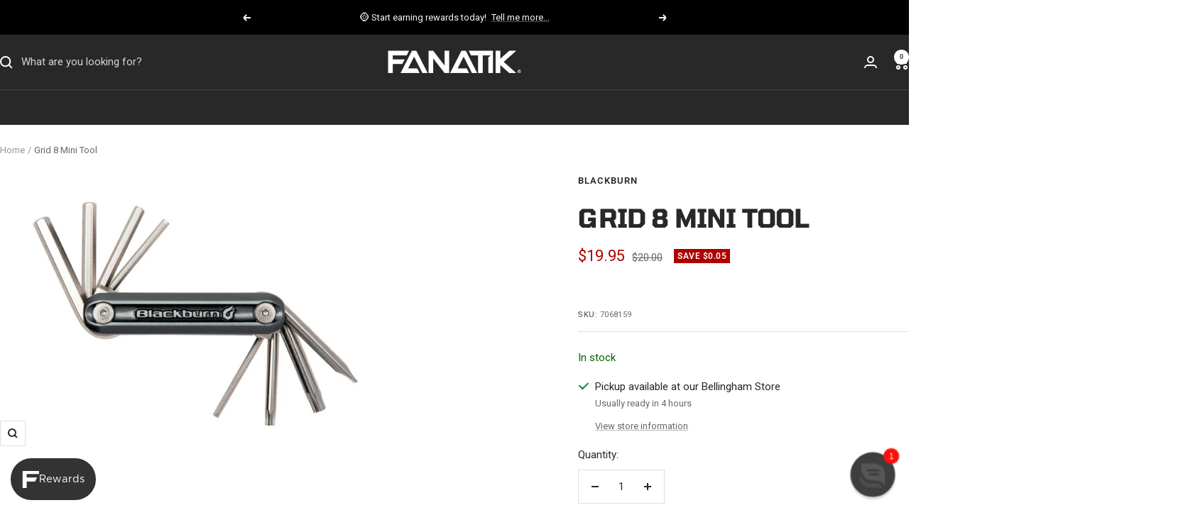

--- FILE ---
content_type: text/html; charset=utf-8
request_url: https://www.fanatikbike.com/products/blackburn-grid-8-mini-tool
body_size: 69915
content:
<!doctype html><html class="no-js" lang="en" dir="ltr">
  <head>
    <meta charset="utf-8">
    <meta
      name="viewport"
      content="width=device-width, initial-scale=1.0, height=device-height, minimum-scale=1.0, maximum-scale=1.0"
    >
    <meta name="theme-color" content="#282828">

    <title>
      Blackburn Grid 8 Mini Tool
    </title><meta name="description" content="The Grid 8 Mini Tool Covers includes the basic tools needed for quick and easy cockpit and shifting adjustments. Also great for checking common bolts for tightness. Includes: 2.5, 3, 4, 5, 6mm hex T25, T30 torx Flat head screwdriver"><link rel="canonical" href="https://www.fanatikbike.com/products/blackburn-grid-8-mini-tool"><link rel="shortcut icon" href="//www.fanatikbike.com/cdn/shop/files/favicon-96x96_468ee906-46b3-4e3f-9546-fae0f6afb9c7.png?v=1748887100&width=96" type="image/png"><link rel="preconnect" href="https://cdn.shopify.com">
    <link rel="dns-prefetch" href="https://productreviews.shopifycdn.com">
    <link rel="dns-prefetch" href="https://www.google-analytics.com"><link rel="preconnect" href="https://fonts.shopifycdn.com" crossorigin><link rel="preload" as="style" href="//www.fanatikbike.com/cdn/shop/t/142/assets/theme.css?v=116074213916964724551768342770">
    <link rel="preload" as="script" href="//www.fanatikbike.com/cdn/shop/t/142/assets/vendor.js?v=32643890569905814191737605940">
    <link rel="preload" as="script" href="//www.fanatikbike.com/cdn/shop/t/142/assets/theme.js?v=114517985243679633761758729354"><link rel="preload" as="fetch" href="/products/blackburn-grid-8-mini-tool.js" crossorigin>
        
        <script src="https://a.klaviyo.com/media/js/onsite/onsite.js"></script>
        
        <script>
  var klaviyo = klaviyo || [];
  klaviyo.init({
    account: 'WtJ9VV',
    list: 'Xs6XXq',
    platform: 'shopify',
    display_on_policy_continue: true,
  });
  klaviyo.enable('backinstock', {
    trigger: {
      product_page_text: 'Notify me when available',
      product_page_class: 'btn',
      product_page_text_align: 'center',
      product_page_margin: '0px',
      replace_anchor: false,
    },
    modal: {
      headline: '{product_name}',
      body_content:
        'Register your email address below to receive an email as soon as this product becomes available again. Please note, new inventory quantity must be 2 or more for a notification to be sent.',
      email_field_label: 'Email',
      button_label: 'Submit',
      subscription_success_label: "Your notification has been registered. We'll let you know when it's back in stock.",
      footer_content: 'We do not share your information with others.',
      additional_styles: 'Roboto',
      drop_background_color: '#000',
      background_color: '#fff',
      text_color: '#222',
      button_text_color: '#fff',
      button_background_color: 'rgb(92,92,92)',
      close_button_color: '#ccc',
      error_background_color: '#fcd6d7',
      error_text_color: '#C72E2F',
      success_background_color: '#d3efcd',
      success_text_color: '#1B9500',
      newsletter_subscribe_label: 'Join our email list for exclusive discounts, pre-orders, and reviews',
      subscribe_checked: false,
    },
  });
</script>


        
        <script src="https://static.truemed.com/widgets/product-page-widget.min.js" defer></script>
        
      
<meta property="og:type" content="product">
  <meta property="og:title" content="Grid 8 Mini Tool">
  <meta property="product:price:amount" content="19.95">
  <meta property="product:price:currency" content="USD">
  <meta property="product:availability" content="in stock"><meta property="og:image" content="http://www.fanatikbike.com/cdn/shop/products/grid-8-tool.jpg?v=1532809447&width=1024">
  <meta property="og:image:secure_url" content="https://www.fanatikbike.com/cdn/shop/products/grid-8-tool.jpg?v=1532809447&width=1024">
  <meta property="og:image:width" content="1000">
  <meta property="og:image:height" content="722"><meta property="og:description" content="The Grid 8 Mini Tool Covers includes the basic tools needed for quick and easy cockpit and shifting adjustments. Also great for checking common bolts for tightness. Includes: 2.5, 3, 4, 5, 6mm hex T25, T30 torx Flat head screwdriver"><meta property="og:url" content="https://www.fanatikbike.com/products/blackburn-grid-8-mini-tool">
<meta property="og:site_name" content="Fanatik Bike Co."><meta name="twitter:card" content="summary"><meta name="twitter:title" content="Grid 8 Mini Tool">
  <meta name="twitter:description" content="The Grid 8 Mini Tool Covers includes the basic tools needed for quick and easy cockpit and shifting adjustments. Also great for checking common bolts for tightness.
Includes:2.5, 3, 4, 5, 6mm hexT25, T30 torxFlat head screwdriver "><meta name="twitter:image" content="https://www.fanatikbike.com/cdn/shop/products/grid-8-tool.jpg?v=1532809447&width=1200">
  <meta name="twitter:image:alt" content="">
    <script type="application/ld+json">{"@context":"http:\/\/schema.org\/","@id":"\/products\/blackburn-grid-8-mini-tool#product","@type":"Product","brand":{"@type":"Brand","name":"Blackburn"},"category":"Multi-Tools","description":"The Grid 8 Mini Tool Covers includes the basic tools needed for quick and easy cockpit and shifting adjustments. Also great for checking common bolts for tightness.\nIncludes:2.5, 3, 4, 5, 6mm hexT25, T30 torxFlat head screwdriver ","gtin":"768686678011","image":"https:\/\/www.fanatikbike.com\/cdn\/shop\/products\/grid-8-tool.jpg?v=1532809447\u0026width=1920","name":"Grid 8 Mini Tool","offers":{"@id":"\/products\/blackburn-grid-8-mini-tool?variant=8075586928686#offer","@type":"Offer","availability":"http:\/\/schema.org\/InStock","price":"19.95","priceCurrency":"USD","url":"https:\/\/www.fanatikbike.com\/products\/blackburn-grid-8-mini-tool?variant=8075586928686"},"sku":"7068159","url":"https:\/\/www.fanatikbike.com\/products\/blackburn-grid-8-mini-tool"}</script><script type="application/ld+json">
  {
    "@context": "https://schema.org",
    "@type": "BreadcrumbList",
    "itemListElement": [{
        "@type": "ListItem",
        "position": 1,
        "name": "Home",
        "item": "https://www.fanatikbike.com"
      },{
            "@type": "ListItem",
            "position": 2,
            "name": "Grid 8 Mini Tool",
            "item": "https://www.fanatikbike.com/products/blackburn-grid-8-mini-tool"
          }]
  }
</script>
    <link rel="preload" href="//www.fanatikbike.com/cdn/fonts/tomorrow/tomorrow_n7.ead42505b112ff6838e42681e7271fa7f84c060c.woff2" as="font" type="font/woff2" crossorigin><link rel="preload" href="//www.fanatikbike.com/cdn/fonts/roboto/roboto_n4.2019d890f07b1852f56ce63ba45b2db45d852cba.woff2" as="font" type="font/woff2" crossorigin><style>
  /* Typography (heading) */
  @font-face {
  font-family: Tomorrow;
  font-weight: 700;
  font-style: normal;
  font-display: swap;
  src: url("//www.fanatikbike.com/cdn/fonts/tomorrow/tomorrow_n7.ead42505b112ff6838e42681e7271fa7f84c060c.woff2") format("woff2"),
       url("//www.fanatikbike.com/cdn/fonts/tomorrow/tomorrow_n7.d9db03f14cdad10cbe1ced92f0eabfb96a8f5f85.woff") format("woff");
}

@font-face {
  font-family: Tomorrow;
  font-weight: 700;
  font-style: italic;
  font-display: swap;
  src: url("//www.fanatikbike.com/cdn/fonts/tomorrow/tomorrow_i7.2736235acf27d80507c80596384b856ee5162ddc.woff2") format("woff2"),
       url("//www.fanatikbike.com/cdn/fonts/tomorrow/tomorrow_i7.a3f31240bbd6d717dc5445f6fbdae98ddf758318.woff") format("woff");
}

/* Typography (body) */
  @font-face {
  font-family: Roboto;
  font-weight: 400;
  font-style: normal;
  font-display: swap;
  src: url("//www.fanatikbike.com/cdn/fonts/roboto/roboto_n4.2019d890f07b1852f56ce63ba45b2db45d852cba.woff2") format("woff2"),
       url("//www.fanatikbike.com/cdn/fonts/roboto/roboto_n4.238690e0007583582327135619c5f7971652fa9d.woff") format("woff");
}

@font-face {
  font-family: Roboto;
  font-weight: 400;
  font-style: italic;
  font-display: swap;
  src: url("//www.fanatikbike.com/cdn/fonts/roboto/roboto_i4.57ce898ccda22ee84f49e6b57ae302250655e2d4.woff2") format("woff2"),
       url("//www.fanatikbike.com/cdn/fonts/roboto/roboto_i4.b21f3bd061cbcb83b824ae8c7671a82587b264bf.woff") format("woff");
}

@font-face {
  font-family: Roboto;
  font-weight: 600;
  font-style: normal;
  font-display: swap;
  src: url("//www.fanatikbike.com/cdn/fonts/roboto/roboto_n6.3d305d5382545b48404c304160aadee38c90ef9d.woff2") format("woff2"),
       url("//www.fanatikbike.com/cdn/fonts/roboto/roboto_n6.bb37be020157f87e181e5489d5e9137ad60c47a2.woff") format("woff");
}

@font-face {
  font-family: Roboto;
  font-weight: 600;
  font-style: italic;
  font-display: swap;
  src: url("//www.fanatikbike.com/cdn/fonts/roboto/roboto_i6.ebd6b6733fb2b030d60cbf61316511a7ffd82fb3.woff2") format("woff2"),
       url("//www.fanatikbike.com/cdn/fonts/roboto/roboto_i6.1363905a6d5249605bc5e0f859663ffe95ac3bed.woff") format("woff");
}

:root {--heading-color: 40, 40, 40;
    --text-color: 40, 40, 40;
    --background: 255, 255, 255;
    --secondary-background: 245, 245, 245;
    --border-color: 223, 223, 223;
    --border-color-darker: 169, 169, 169;
    --success-color: 0, 102, 0;
    --success-background: 204, 224, 204;
    --error-color: 173, 0, 0;
    --error-background: 249, 237, 237;
    --primary-button-background: 253, 180, 21;
    --primary-button-text-color: 40, 40, 40;
    --secondary-button-background: 245, 245, 245;
    --secondary-button-text-color: 40, 40, 40;
    --product-star-rating: 246, 164, 41;
    --product-on-sale-accent: 173, 0, 0;
    --product-sold-out-accent: 111, 113, 155;
    --product-custom-label-background: 64, 93, 230;
    --product-custom-label-text-color: 255, 255, 255;
    --product-custom-label-2-background: 243, 255, 52;
    --product-custom-label-2-text-color: 0, 0, 0;
    --product-low-stock-text-color: 173, 0, 0;
    --product-in-stock-text-color: 0, 102, 0;
    --loading-bar-background: 40, 40, 40;

    /* We duplicate some "base" colors as root colors, which is useful to use on drawer elements or popover without. Those should not be overridden to avoid issues */
    --root-heading-color: 40, 40, 40;
    --root-text-color: 40, 40, 40;
    --root-background: 255, 255, 255;
    --root-border-color: 223, 223, 223;
    --root-primary-button-background: 253, 180, 21;
    --root-primary-button-text-color: 40, 40, 40;

    --base-font-size: 15px;
    --heading-font-family: Tomorrow, sans-serif;
    --heading-font-weight: 700;
    --heading-font-style: normal;
    --heading-text-transform: uppercase;
    --text-font-family: Roboto, sans-serif;
    --text-font-weight: 400;
    --text-font-style: normal;
    --text-font-bold-weight: 600;

    /* Typography (font size) */
    --heading-xxsmall-font-size: 11px;
    --heading-xsmall-font-size: 11px;
    --heading-small-font-size: 12px;
    --heading-large-font-size: 36px;
    --heading-h1-font-size: 36px;
    --heading-h2-font-size: 30px;
    --heading-h3-font-size: 26px;
    --heading-h4-font-size: 24px;
    --heading-h5-font-size: 20px;
    --heading-h6-font-size: 16px;

    /* Control the look and feel of the theme by changing radius of various elements */
    --button-border-radius: 0px;
    --block-border-radius: 0px;
    --block-border-radius-reduced: 0px;
    --color-swatch-border-radius: 0px;

    /* Button size */
    --button-height: 48px;
    --button-small-height: 40px;

    /* Form related */
    --form-input-field-height: 48px;
    --form-input-gap: 16px;
    --form-submit-margin: 24px;

    /* Product listing related variables */
    --product-list-block-spacing: 32px;

    /* Video related */
    --play-button-background: 255, 255, 255;
    --play-button-arrow: 40, 40, 40;

    /* RTL support */
    --transform-logical-flip: 1;
    --transform-origin-start: left;
    --transform-origin-end: right;

    /* Other */
    --zoom-cursor-svg-url: url(//www.fanatikbike.com/cdn/shop/t/142/assets/zoom-cursor.svg?v=39908859784506347231737605940);
    --arrow-right-svg-url: url(//www.fanatikbike.com/cdn/shop/t/142/assets/arrow-right.svg?v=40046868119262634591737605945);
    --arrow-left-svg-url: url(//www.fanatikbike.com/cdn/shop/t/142/assets/arrow-left.svg?v=158856395986752206651737605939);
    --exclamation-triangle-svg-url: url(//www.fanatikbike.com/cdn/shop/t/142/assets/exclamation-triangle-fill.svg?v=136312713185430906781739298827);

    /* Some useful variables that we can reuse in our CSS. Some explanation are needed for some of them:
       - container-max-width-minus-gutters: represents the container max width without the edge gutters
       - container-outer-width: considering the screen width, represent all the space outside the container
       - container-outer-margin: same as container-outer-width but get set to 0 inside a container
       - container-inner-width: the effective space inside the container (minus gutters)
       - grid-column-width: represents the width of a single column of the grid
       - vertical-breather: this is a variable that defines the global "spacing" between sections, and inside the section
                            to create some "breath" and minimum spacing
     */
    --container-max-width: 1600px;
    --container-gutter: 24px;
    --container-max-width-minus-gutters: calc(var(--container-max-width) - (var(--container-gutter)) * 2);
    --container-outer-width: max(calc((100vw - var(--container-max-width-minus-gutters)) / 2), var(--container-gutter));
    --container-outer-margin: var(--container-outer-width);
    --container-inner-width: calc(100vw - var(--container-outer-width) * 2);

    --grid-column-count: 10;
    --grid-gap: 24px;
    --grid-column-width: calc((100vw - var(--container-outer-width) * 2 - var(--grid-gap) * (var(--grid-column-count) - 1)) / var(--grid-column-count));

    --vertical-breather: 48px;
    --vertical-breather-tight: 48px;

    /* Shopify related variables */
    --payment-terms-background-color: #ffffff;
  }

  @media screen and (min-width: 741px) {
    :root {
      --container-gutter: 40px;
      --grid-column-count: 20;
      --vertical-breather: 64px;
      --vertical-breather-tight: 64px;

      /* Typography (font size) */
      --heading-xsmall-font-size: 12px;
      --heading-small-font-size: 13px;
      --heading-large-font-size: 52px;
      --heading-h1-font-size: 48px;
      --heading-h2-font-size: 38px;
      --heading-h3-font-size: 32px;
      --heading-h4-font-size: 24px;
      --heading-h5-font-size: 20px;
      --heading-h6-font-size: 18px;

      /* Form related */
      --form-input-field-height: 52px;
      --form-submit-margin: 32px;

      /* Button size */
      --button-height: 52px;
      --button-small-height: 44px;
    }
  }

  @media screen and (min-width: 1200px) {
    :root {
      --vertical-breather: 80px;
      --vertical-breather-tight: 64px;
      --product-list-block-spacing: 48px;

      /* Typography */
      --heading-large-font-size: 64px;
      --heading-h1-font-size: 56px;
      --heading-h2-font-size: 48px;
      --heading-h3-font-size: 36px;
      --heading-h4-font-size: 30px;
      --heading-h5-font-size: 24px;
      --heading-h6-font-size: 18px;
    }
  }

  @media screen and (min-width: 1600px) {
    :root {
      --vertical-breather: 90px;
      --vertical-breather-tight: 64px;
    }
  }
</style>
    <script>
  // This allows to expose several variables to the global scope, to be used in scripts
  window.themeVariables = {
    settings: {
      direction: "ltr",
      pageType: "product",
      cartCount: 0,
      moneyFormat: "\u003cspan class=money\u003e${{amount}}\u003c\/span\u003e",
      moneyWithCurrencyFormat: "\u003cspan class=money\u003e${{amount}}\u003c\/span\u003e",
      showVendor: true,
      discountMode: "saving",
      currencyCodeEnabled: false,
      cartType: "drawer",
      cartCurrency: "USD",
      mobileZoomFactor: 2.5
    },

    routes: {
      host: "www.fanatikbike.com",
      rootUrl: "\/",
      rootUrlWithoutSlash: '',
      cartUrl: "\/cart",
      cartAddUrl: "\/cart\/add",
      cartChangeUrl: "\/cart\/change",
      searchUrl: "\/search",
      predictiveSearchUrl: "\/search\/suggest",
      productRecommendationsUrl: "\/recommendations\/products"
    },

    strings: {
      accessibilityDelete: "Delete",
      accessibilityClose: "Close",
      collectionSoldOut: "Sold out",
      collectionDiscount: "Save @savings@",
      productSalePrice: "Sale price",
      productRegularPrice: "Regular price",
      productFormUnavailable: "Unavailable",
      productFormSoldOut: "Sold out",
      productFormPreOrder: "Pre-order",
      productFormAddToCart: "Add to cart",
      searchNoResults: "No results could be found.",
      searchNewSearch: "New search",
      searchProducts: "Products",
      searchArticles: "Journal",
      searchPages: "Pages",
      searchCollections: "Collections",
      cartViewCart: "View cart",
      cartItemAdded: "Item added to your cart!",
      cartItemAddedShort: "Added to your cart!",
      cartAddOrderNote: "Add order note",
      cartEditOrderNote: "Edit order note",
      shippingEstimatorNoResults: "Sorry, we do not ship to your address.",
      shippingEstimatorOneResult: "There is one shipping rate for your address:",
      shippingEstimatorMultipleResults: "There are several shipping rates for your address:",
      shippingEstimatorError: "One or more error occurred while retrieving shipping rates:"
    },

    libs: {
      flickity: "\/\/www.fanatikbike.com\/cdn\/shop\/t\/142\/assets\/flickity.js?v=176646718982628074891737605940",
      photoswipe: "\/\/www.fanatikbike.com\/cdn\/shop\/t\/142\/assets\/photoswipe.js?v=132268647426145925301737605939",
      qrCode: "\/\/www.fanatikbike.com\/cdn\/shopifycloud\/storefront\/assets\/themes_support\/vendor\/qrcode-3f2b403b.js"
    },

    breakpoints: {
      phone: 'screen and (max-width: 740px)',
      tablet: 'screen and (min-width: 741px) and (max-width: 999px)',
      tabletAndUp: 'screen and (min-width: 741px)',
      pocket: 'screen and (max-width: 999px)',
      lap: 'screen and (min-width: 1000px) and (max-width: 1199px)',
      lapAndUp: 'screen and (min-width: 1000px)',
      desktop: 'screen and (min-width: 1200px)',
      wide: 'screen and (min-width: 1400px)'
    }
  };

  window.addEventListener('pageshow', async () => {
    const cartContent = await (await fetch(`${window.themeVariables.routes.cartUrl}.js`, {cache: 'reload'})).json();
    document.documentElement.dispatchEvent(new CustomEvent('cart:refresh', {detail: {cart: cartContent}}));
  });

  if ('noModule' in HTMLScriptElement.prototype) {
    // Old browsers (like IE) that does not support module will be considered as if not executing JS at all
    document.documentElement.className = document.documentElement.className.replace('no-js', 'js');

    requestAnimationFrame(() => {
      const viewportHeight = (window.visualViewport ? window.visualViewport.height : document.documentElement.clientHeight);
      document.documentElement.style.setProperty('--window-height',viewportHeight + 'px');
    });
  }// We save the product ID in local storage to be eventually used for recently viewed section
    try {
      const items = JSON.parse(localStorage.getItem('theme:recently-viewed-products') || '[]');

      // We check if the current product already exists, and if it does not, we add it at the start
      if (!items.includes(727242539054)) {
        items.unshift(727242539054);
      }

      localStorage.setItem('theme:recently-viewed-products', JSON.stringify(items.slice(0, 20)));
    } catch (e) {
      // Safari in private mode does not allow setting item, we silently fail
    }</script>

    <link rel="stylesheet" href="//www.fanatikbike.com/cdn/shop/t/142/assets/theme.css?v=116074213916964724551768342770">

    <script src="//www.fanatikbike.com/cdn/shop/t/142/assets/vendor.js?v=32643890569905814191737605940" defer></script>
    <script src="//www.fanatikbike.com/cdn/shop/t/142/assets/theme.js?v=114517985243679633761758729354" defer></script>
    <script src="//www.fanatikbike.com/cdn/shop/t/142/assets/custom.js?v=106049776745985881171749934861" defer></script>

    <script>window.performance && window.performance.mark && window.performance.mark('shopify.content_for_header.start');</script><meta name="google-site-verification" content="HNIaafW7T6PPCanAQhJp6DXcian-1vqiMPAUp9GAO54">
<meta name="google-site-verification" content="YxN01_XcOYnTu7i7bcsIR-Jao5p-PjvDHRJwdX-wwvA">
<meta name="google-site-verification" content="caNuz-3BRg5o8SsOO2rKfpc1cUHwDMgeh2O773JR970">
<meta name="facebook-domain-verification" content="6vpqzgd54v91d35r5qfwuhnrktkug2">
<meta id="shopify-digital-wallet" name="shopify-digital-wallet" content="/9044132/digital_wallets/dialog">
<meta name="shopify-checkout-api-token" content="4fd6291671b0b436170bee05318af52a">
<meta id="in-context-paypal-metadata" data-shop-id="9044132" data-venmo-supported="false" data-environment="production" data-locale="en_US" data-paypal-v4="true" data-currency="USD">
<link rel="alternate" type="application/json+oembed" href="https://www.fanatikbike.com/products/blackburn-grid-8-mini-tool.oembed">
<script async="async" src="/checkouts/internal/preloads.js?locale=en-US"></script>
<link rel="preconnect" href="https://shop.app" crossorigin="anonymous">
<script async="async" src="https://shop.app/checkouts/internal/preloads.js?locale=en-US&shop_id=9044132" crossorigin="anonymous"></script>
<script id="apple-pay-shop-capabilities" type="application/json">{"shopId":9044132,"countryCode":"US","currencyCode":"USD","merchantCapabilities":["supports3DS"],"merchantId":"gid:\/\/shopify\/Shop\/9044132","merchantName":"Fanatik Bike Co.","requiredBillingContactFields":["postalAddress","email","phone"],"requiredShippingContactFields":["postalAddress","email","phone"],"shippingType":"shipping","supportedNetworks":["visa","masterCard","amex","discover","elo","jcb"],"total":{"type":"pending","label":"Fanatik Bike Co.","amount":"1.00"},"shopifyPaymentsEnabled":true,"supportsSubscriptions":true}</script>
<script id="shopify-features" type="application/json">{"accessToken":"4fd6291671b0b436170bee05318af52a","betas":["rich-media-storefront-analytics"],"domain":"www.fanatikbike.com","predictiveSearch":true,"shopId":9044132,"locale":"en"}</script>
<script>var Shopify = Shopify || {};
Shopify.shop = "fanatik-bike-co.myshopify.com";
Shopify.locale = "en";
Shopify.currency = {"active":"USD","rate":"1.0"};
Shopify.country = "US";
Shopify.theme = {"name":"Fanatik Focal","id":125820272686,"schema_name":"Focal","schema_version":"12.4.0","theme_store_id":null,"role":"main"};
Shopify.theme.handle = "null";
Shopify.theme.style = {"id":null,"handle":null};
Shopify.cdnHost = "www.fanatikbike.com/cdn";
Shopify.routes = Shopify.routes || {};
Shopify.routes.root = "/";</script>
<script type="module">!function(o){(o.Shopify=o.Shopify||{}).modules=!0}(window);</script>
<script>!function(o){function n(){var o=[];function n(){o.push(Array.prototype.slice.apply(arguments))}return n.q=o,n}var t=o.Shopify=o.Shopify||{};t.loadFeatures=n(),t.autoloadFeatures=n()}(window);</script>
<script>
  window.ShopifyPay = window.ShopifyPay || {};
  window.ShopifyPay.apiHost = "shop.app\/pay";
  window.ShopifyPay.redirectState = null;
</script>
<script id="shop-js-analytics" type="application/json">{"pageType":"product"}</script>
<script defer="defer" async type="module" src="//www.fanatikbike.com/cdn/shopifycloud/shop-js/modules/v2/client.init-shop-cart-sync_WVOgQShq.en.esm.js"></script>
<script defer="defer" async type="module" src="//www.fanatikbike.com/cdn/shopifycloud/shop-js/modules/v2/chunk.common_C_13GLB1.esm.js"></script>
<script defer="defer" async type="module" src="//www.fanatikbike.com/cdn/shopifycloud/shop-js/modules/v2/chunk.modal_CLfMGd0m.esm.js"></script>
<script type="module">
  await import("//www.fanatikbike.com/cdn/shopifycloud/shop-js/modules/v2/client.init-shop-cart-sync_WVOgQShq.en.esm.js");
await import("//www.fanatikbike.com/cdn/shopifycloud/shop-js/modules/v2/chunk.common_C_13GLB1.esm.js");
await import("//www.fanatikbike.com/cdn/shopifycloud/shop-js/modules/v2/chunk.modal_CLfMGd0m.esm.js");

  window.Shopify.SignInWithShop?.initShopCartSync?.({"fedCMEnabled":true,"windoidEnabled":true});

</script>
<script defer="defer" async type="module" src="//www.fanatikbike.com/cdn/shopifycloud/shop-js/modules/v2/client.payment-terms_BWmiNN46.en.esm.js"></script>
<script defer="defer" async type="module" src="//www.fanatikbike.com/cdn/shopifycloud/shop-js/modules/v2/chunk.common_C_13GLB1.esm.js"></script>
<script defer="defer" async type="module" src="//www.fanatikbike.com/cdn/shopifycloud/shop-js/modules/v2/chunk.modal_CLfMGd0m.esm.js"></script>
<script type="module">
  await import("//www.fanatikbike.com/cdn/shopifycloud/shop-js/modules/v2/client.payment-terms_BWmiNN46.en.esm.js");
await import("//www.fanatikbike.com/cdn/shopifycloud/shop-js/modules/v2/chunk.common_C_13GLB1.esm.js");
await import("//www.fanatikbike.com/cdn/shopifycloud/shop-js/modules/v2/chunk.modal_CLfMGd0m.esm.js");

  
</script>
<script>
  window.Shopify = window.Shopify || {};
  if (!window.Shopify.featureAssets) window.Shopify.featureAssets = {};
  window.Shopify.featureAssets['shop-js'] = {"shop-cart-sync":["modules/v2/client.shop-cart-sync_DuR37GeY.en.esm.js","modules/v2/chunk.common_C_13GLB1.esm.js","modules/v2/chunk.modal_CLfMGd0m.esm.js"],"init-fed-cm":["modules/v2/client.init-fed-cm_BucUoe6W.en.esm.js","modules/v2/chunk.common_C_13GLB1.esm.js","modules/v2/chunk.modal_CLfMGd0m.esm.js"],"shop-toast-manager":["modules/v2/client.shop-toast-manager_B0JfrpKj.en.esm.js","modules/v2/chunk.common_C_13GLB1.esm.js","modules/v2/chunk.modal_CLfMGd0m.esm.js"],"init-shop-cart-sync":["modules/v2/client.init-shop-cart-sync_WVOgQShq.en.esm.js","modules/v2/chunk.common_C_13GLB1.esm.js","modules/v2/chunk.modal_CLfMGd0m.esm.js"],"shop-button":["modules/v2/client.shop-button_B_U3bv27.en.esm.js","modules/v2/chunk.common_C_13GLB1.esm.js","modules/v2/chunk.modal_CLfMGd0m.esm.js"],"init-windoid":["modules/v2/client.init-windoid_DuP9q_di.en.esm.js","modules/v2/chunk.common_C_13GLB1.esm.js","modules/v2/chunk.modal_CLfMGd0m.esm.js"],"shop-cash-offers":["modules/v2/client.shop-cash-offers_BmULhtno.en.esm.js","modules/v2/chunk.common_C_13GLB1.esm.js","modules/v2/chunk.modal_CLfMGd0m.esm.js"],"pay-button":["modules/v2/client.pay-button_CrPSEbOK.en.esm.js","modules/v2/chunk.common_C_13GLB1.esm.js","modules/v2/chunk.modal_CLfMGd0m.esm.js"],"init-customer-accounts":["modules/v2/client.init-customer-accounts_jNk9cPYQ.en.esm.js","modules/v2/client.shop-login-button_DJ5ldayH.en.esm.js","modules/v2/chunk.common_C_13GLB1.esm.js","modules/v2/chunk.modal_CLfMGd0m.esm.js"],"avatar":["modules/v2/client.avatar_BTnouDA3.en.esm.js"],"checkout-modal":["modules/v2/client.checkout-modal_pBPyh9w8.en.esm.js","modules/v2/chunk.common_C_13GLB1.esm.js","modules/v2/chunk.modal_CLfMGd0m.esm.js"],"init-shop-for-new-customer-accounts":["modules/v2/client.init-shop-for-new-customer-accounts_BUoCy7a5.en.esm.js","modules/v2/client.shop-login-button_DJ5ldayH.en.esm.js","modules/v2/chunk.common_C_13GLB1.esm.js","modules/v2/chunk.modal_CLfMGd0m.esm.js"],"init-customer-accounts-sign-up":["modules/v2/client.init-customer-accounts-sign-up_CnczCz9H.en.esm.js","modules/v2/client.shop-login-button_DJ5ldayH.en.esm.js","modules/v2/chunk.common_C_13GLB1.esm.js","modules/v2/chunk.modal_CLfMGd0m.esm.js"],"init-shop-email-lookup-coordinator":["modules/v2/client.init-shop-email-lookup-coordinator_CzjY5t9o.en.esm.js","modules/v2/chunk.common_C_13GLB1.esm.js","modules/v2/chunk.modal_CLfMGd0m.esm.js"],"shop-follow-button":["modules/v2/client.shop-follow-button_CsYC63q7.en.esm.js","modules/v2/chunk.common_C_13GLB1.esm.js","modules/v2/chunk.modal_CLfMGd0m.esm.js"],"shop-login-button":["modules/v2/client.shop-login-button_DJ5ldayH.en.esm.js","modules/v2/chunk.common_C_13GLB1.esm.js","modules/v2/chunk.modal_CLfMGd0m.esm.js"],"shop-login":["modules/v2/client.shop-login_B9ccPdmx.en.esm.js","modules/v2/chunk.common_C_13GLB1.esm.js","modules/v2/chunk.modal_CLfMGd0m.esm.js"],"lead-capture":["modules/v2/client.lead-capture_D0K_KgYb.en.esm.js","modules/v2/chunk.common_C_13GLB1.esm.js","modules/v2/chunk.modal_CLfMGd0m.esm.js"],"payment-terms":["modules/v2/client.payment-terms_BWmiNN46.en.esm.js","modules/v2/chunk.common_C_13GLB1.esm.js","modules/v2/chunk.modal_CLfMGd0m.esm.js"]};
</script>
<script>(function() {
  var isLoaded = false;
  function asyncLoad() {
    if (isLoaded) return;
    isLoaded = true;
    var urls = ["https:\/\/cdn-scripts.signifyd.com\/shopify\/script-tag.js?shop=fanatik-bike-co.myshopify.com","https:\/\/formbuilder.hulkapps.com\/skeletopapp.js?shop=fanatik-bike-co.myshopify.com","https:\/\/static.returngo.ai\/master.returngo.ai\/returngo.min.js?shop=fanatik-bike-co.myshopify.com","https:\/\/d1639lhkj5l89m.cloudfront.net\/js\/storefront\/uppromote.js?shop=fanatik-bike-co.myshopify.com","https:\/\/static.klaviyo.com\/onsite\/js\/klaviyo.js?company_id=WtJ9VV\u0026shop=fanatik-bike-co.myshopify.com","https:\/\/searchanise-ef84.kxcdn.com\/widgets\/shopify\/init.js?a=7D2L2s3z0P\u0026shop=fanatik-bike-co.myshopify.com"];
    for (var i = 0; i < urls.length; i++) {
      var s = document.createElement('script');
      s.type = 'text/javascript';
      s.async = true;
      s.src = urls[i];
      var x = document.getElementsByTagName('script')[0];
      x.parentNode.insertBefore(s, x);
    }
  };
  if(window.attachEvent) {
    window.attachEvent('onload', asyncLoad);
  } else {
    window.addEventListener('load', asyncLoad, false);
  }
})();</script>
<script id="__st">var __st={"a":9044132,"offset":-28800,"reqid":"a7c45319-3f7e-4978-bf60-953ae11cedf1-1769682297","pageurl":"www.fanatikbike.com\/products\/blackburn-grid-8-mini-tool","u":"e26fd3c815fc","p":"product","rtyp":"product","rid":727242539054};</script>
<script>window.ShopifyPaypalV4VisibilityTracking = true;</script>
<script id="captcha-bootstrap">!function(){'use strict';const t='contact',e='account',n='new_comment',o=[[t,t],['blogs',n],['comments',n],[t,'customer']],c=[[e,'customer_login'],[e,'guest_login'],[e,'recover_customer_password'],[e,'create_customer']],r=t=>t.map((([t,e])=>`form[action*='/${t}']:not([data-nocaptcha='true']) input[name='form_type'][value='${e}']`)).join(','),a=t=>()=>t?[...document.querySelectorAll(t)].map((t=>t.form)):[];function s(){const t=[...o],e=r(t);return a(e)}const i='password',u='form_key',d=['recaptcha-v3-token','g-recaptcha-response','h-captcha-response',i],f=()=>{try{return window.sessionStorage}catch{return}},m='__shopify_v',_=t=>t.elements[u];function p(t,e,n=!1){try{const o=window.sessionStorage,c=JSON.parse(o.getItem(e)),{data:r}=function(t){const{data:e,action:n}=t;return t[m]||n?{data:e,action:n}:{data:t,action:n}}(c);for(const[e,n]of Object.entries(r))t.elements[e]&&(t.elements[e].value=n);n&&o.removeItem(e)}catch(o){console.error('form repopulation failed',{error:o})}}const l='form_type',E='cptcha';function T(t){t.dataset[E]=!0}const w=window,h=w.document,L='Shopify',v='ce_forms',y='captcha';let A=!1;((t,e)=>{const n=(g='f06e6c50-85a8-45c8-87d0-21a2b65856fe',I='https://cdn.shopify.com/shopifycloud/storefront-forms-hcaptcha/ce_storefront_forms_captcha_hcaptcha.v1.5.2.iife.js',D={infoText:'Protected by hCaptcha',privacyText:'Privacy',termsText:'Terms'},(t,e,n)=>{const o=w[L][v],c=o.bindForm;if(c)return c(t,g,e,D).then(n);var r;o.q.push([[t,g,e,D],n]),r=I,A||(h.body.append(Object.assign(h.createElement('script'),{id:'captcha-provider',async:!0,src:r})),A=!0)});var g,I,D;w[L]=w[L]||{},w[L][v]=w[L][v]||{},w[L][v].q=[],w[L][y]=w[L][y]||{},w[L][y].protect=function(t,e){n(t,void 0,e),T(t)},Object.freeze(w[L][y]),function(t,e,n,w,h,L){const[v,y,A,g]=function(t,e,n){const i=e?o:[],u=t?c:[],d=[...i,...u],f=r(d),m=r(i),_=r(d.filter((([t,e])=>n.includes(e))));return[a(f),a(m),a(_),s()]}(w,h,L),I=t=>{const e=t.target;return e instanceof HTMLFormElement?e:e&&e.form},D=t=>v().includes(t);t.addEventListener('submit',(t=>{const e=I(t);if(!e)return;const n=D(e)&&!e.dataset.hcaptchaBound&&!e.dataset.recaptchaBound,o=_(e),c=g().includes(e)&&(!o||!o.value);(n||c)&&t.preventDefault(),c&&!n&&(function(t){try{if(!f())return;!function(t){const e=f();if(!e)return;const n=_(t);if(!n)return;const o=n.value;o&&e.removeItem(o)}(t);const e=Array.from(Array(32),(()=>Math.random().toString(36)[2])).join('');!function(t,e){_(t)||t.append(Object.assign(document.createElement('input'),{type:'hidden',name:u})),t.elements[u].value=e}(t,e),function(t,e){const n=f();if(!n)return;const o=[...t.querySelectorAll(`input[type='${i}']`)].map((({name:t})=>t)),c=[...d,...o],r={};for(const[a,s]of new FormData(t).entries())c.includes(a)||(r[a]=s);n.setItem(e,JSON.stringify({[m]:1,action:t.action,data:r}))}(t,e)}catch(e){console.error('failed to persist form',e)}}(e),e.submit())}));const S=(t,e)=>{t&&!t.dataset[E]&&(n(t,e.some((e=>e===t))),T(t))};for(const o of['focusin','change'])t.addEventListener(o,(t=>{const e=I(t);D(e)&&S(e,y())}));const B=e.get('form_key'),M=e.get(l),P=B&&M;t.addEventListener('DOMContentLoaded',(()=>{const t=y();if(P)for(const e of t)e.elements[l].value===M&&p(e,B);[...new Set([...A(),...v().filter((t=>'true'===t.dataset.shopifyCaptcha))])].forEach((e=>S(e,t)))}))}(h,new URLSearchParams(w.location.search),n,t,e,['guest_login'])})(!0,!0)}();</script>
<script integrity="sha256-4kQ18oKyAcykRKYeNunJcIwy7WH5gtpwJnB7kiuLZ1E=" data-source-attribution="shopify.loadfeatures" defer="defer" src="//www.fanatikbike.com/cdn/shopifycloud/storefront/assets/storefront/load_feature-a0a9edcb.js" crossorigin="anonymous"></script>
<script crossorigin="anonymous" defer="defer" src="//www.fanatikbike.com/cdn/shopifycloud/storefront/assets/shopify_pay/storefront-65b4c6d7.js?v=20250812"></script>
<script data-source-attribution="shopify.dynamic_checkout.dynamic.init">var Shopify=Shopify||{};Shopify.PaymentButton=Shopify.PaymentButton||{isStorefrontPortableWallets:!0,init:function(){window.Shopify.PaymentButton.init=function(){};var t=document.createElement("script");t.src="https://www.fanatikbike.com/cdn/shopifycloud/portable-wallets/latest/portable-wallets.en.js",t.type="module",document.head.appendChild(t)}};
</script>
<script data-source-attribution="shopify.dynamic_checkout.buyer_consent">
  function portableWalletsHideBuyerConsent(e){var t=document.getElementById("shopify-buyer-consent"),n=document.getElementById("shopify-subscription-policy-button");t&&n&&(t.classList.add("hidden"),t.setAttribute("aria-hidden","true"),n.removeEventListener("click",e))}function portableWalletsShowBuyerConsent(e){var t=document.getElementById("shopify-buyer-consent"),n=document.getElementById("shopify-subscription-policy-button");t&&n&&(t.classList.remove("hidden"),t.removeAttribute("aria-hidden"),n.addEventListener("click",e))}window.Shopify?.PaymentButton&&(window.Shopify.PaymentButton.hideBuyerConsent=portableWalletsHideBuyerConsent,window.Shopify.PaymentButton.showBuyerConsent=portableWalletsShowBuyerConsent);
</script>
<script data-source-attribution="shopify.dynamic_checkout.cart.bootstrap">document.addEventListener("DOMContentLoaded",(function(){function t(){return document.querySelector("shopify-accelerated-checkout-cart, shopify-accelerated-checkout")}if(t())Shopify.PaymentButton.init();else{new MutationObserver((function(e,n){t()&&(Shopify.PaymentButton.init(),n.disconnect())})).observe(document.body,{childList:!0,subtree:!0})}}));
</script>
<script id='scb4127' type='text/javascript' async='' src='https://www.fanatikbike.com/cdn/shopifycloud/privacy-banner/storefront-banner.js'></script><link id="shopify-accelerated-checkout-styles" rel="stylesheet" media="screen" href="https://www.fanatikbike.com/cdn/shopifycloud/portable-wallets/latest/accelerated-checkout-backwards-compat.css" crossorigin="anonymous">
<style id="shopify-accelerated-checkout-cart">
        #shopify-buyer-consent {
  margin-top: 1em;
  display: inline-block;
  width: 100%;
}

#shopify-buyer-consent.hidden {
  display: none;
}

#shopify-subscription-policy-button {
  background: none;
  border: none;
  padding: 0;
  text-decoration: underline;
  font-size: inherit;
  cursor: pointer;
}

#shopify-subscription-policy-button::before {
  box-shadow: none;
}

      </style>

<script>window.performance && window.performance.mark && window.performance.mark('shopify.content_for_header.end');</script>

    
    
<script>window.BOLD = window.BOLD || {};
    window.BOLD.common = window.BOLD.common || {};
    window.BOLD.common.Shopify = window.BOLD.common.Shopify || {};
    window.BOLD.common.Shopify.shop = {
      domain: 'www.fanatikbike.com',
      permanent_domain: 'fanatik-bike-co.myshopify.com',
      url: 'https://www.fanatikbike.com',
      secure_url: 'https://www.fanatikbike.com',money_format: "\u003cspan class=money\u003e${{amount}}\u003c\/span\u003e",currency: "USD"
    };
    window.BOLD.common.Shopify.customer = {
      id: null,
      tags: null,
    };
    window.BOLD.common.Shopify.cart = {"note":null,"attributes":{},"original_total_price":0,"total_price":0,"total_discount":0,"total_weight":0.0,"item_count":0,"items":[],"requires_shipping":false,"currency":"USD","items_subtotal_price":0,"cart_level_discount_applications":[],"checkout_charge_amount":0};
    window.BOLD.common.template = 'product';window.BOLD.common.Shopify.formatMoney = function(money, format) {
        function n(t, e) {
            return "undefined" == typeof t ? e : t
        }
        function r(t, e, r, i) {
            if (e = n(e, 2),
                r = n(r, ","),
                i = n(i, "."),
            isNaN(t) || null == t)
                return 0;
            t = (t / 100).toFixed(e);
            var o = t.split(".")
                , a = o[0].replace(/(\d)(?=(\d\d\d)+(?!\d))/g, "$1" + r)
                , s = o[1] ? i + o[1] : "";
            return a + s
        }
        "string" == typeof money && (money = money.replace(".", ""));
        var i = ""
            , o = /\{\{\s*(\w+)\s*\}\}/
            , a = format || window.BOLD.common.Shopify.shop.money_format || window.Shopify.money_format || "$ {{ amount }}";
        switch (a.match(o)[1]) {
            case "amount":
                i = r(money, 2, ",", ".");
                break;
            case "amount_no_decimals":
                i = r(money, 0, ",", ".");
                break;
            case "amount_with_comma_separator":
                i = r(money, 2, ".", ",");
                break;
            case "amount_no_decimals_with_comma_separator":
                i = r(money, 0, ".", ",");
                break;
            case "amount_with_space_separator":
                i = r(money, 2, " ", ",");
                break;
            case "amount_no_decimals_with_space_separator":
                i = r(money, 0, " ", ",");
                break;
            case "amount_with_apostrophe_separator":
                i = r(money, 2, "'", ".");
                break;
        }
        return a.replace(o, i);
    };
    window.BOLD.common.Shopify.saveProduct = function (handle, product) {
      if (typeof handle === 'string' && typeof window.BOLD.common.Shopify.products[handle] === 'undefined') {
        if (typeof product === 'number') {
          window.BOLD.common.Shopify.handles[product] = handle;
          product = { id: product };
        }
        window.BOLD.common.Shopify.products[handle] = product;
      }
    };
    window.BOLD.common.Shopify.saveVariant = function (variant_id, variant) {
      if (typeof variant_id === 'number' && typeof window.BOLD.common.Shopify.variants[variant_id] === 'undefined') {
        window.BOLD.common.Shopify.variants[variant_id] = variant;
      }
    };window.BOLD.common.Shopify.products = window.BOLD.common.Shopify.products || {};
    window.BOLD.common.Shopify.variants = window.BOLD.common.Shopify.variants || {};
    window.BOLD.common.Shopify.handles = window.BOLD.common.Shopify.handles || {};window.BOLD.common.Shopify.handle = "blackburn-grid-8-mini-tool"
window.BOLD.common.Shopify.saveProduct("blackburn-grid-8-mini-tool", 727242539054);window.BOLD.common.Shopify.saveVariant(8075586928686, { product_id: 727242539054, product_handle: "blackburn-grid-8-mini-tool", price: 1995, group_id: '', csp_metafield: {}});window.BOLD.apps_installed = {} || {};window.BOLD.common.Shopify.metafields = window.BOLD.common.Shopify.metafields || {};window.BOLD.common.Shopify.metafields["bold_rp"] = {"options_app_version":3};window.BOLD.common.Shopify.metafields["bold_csp_defaults"] = {};window.BOLD.common.cacheParams = window.BOLD.common.cacheParams || {};
</script><script>
  window.BOLD.common.cacheParams.options = 1769668405;
</script>
<link href="//www.fanatikbike.com/cdn/shop/t/142/assets/bold-options.css?v=136976764803678702501752682566" rel="stylesheet" type="text/css" media="all" />

<script src="https://options.shopapps.site/js/options.js" defer></script>



<!-- BEGIN app block: shopify://apps/klaviyo-email-marketing-sms/blocks/klaviyo-onsite-embed/2632fe16-c075-4321-a88b-50b567f42507 -->












  <script async src="https://static.klaviyo.com/onsite/js/WtJ9VV/klaviyo.js?company_id=WtJ9VV"></script>
  <script>!function(){if(!window.klaviyo){window._klOnsite=window._klOnsite||[];try{window.klaviyo=new Proxy({},{get:function(n,i){return"push"===i?function(){var n;(n=window._klOnsite).push.apply(n,arguments)}:function(){for(var n=arguments.length,o=new Array(n),w=0;w<n;w++)o[w]=arguments[w];var t="function"==typeof o[o.length-1]?o.pop():void 0,e=new Promise((function(n){window._klOnsite.push([i].concat(o,[function(i){t&&t(i),n(i)}]))}));return e}}})}catch(n){window.klaviyo=window.klaviyo||[],window.klaviyo.push=function(){var n;(n=window._klOnsite).push.apply(n,arguments)}}}}();</script>

  
    <script id="viewed_product">
      if (item == null) {
        var _learnq = _learnq || [];

        var MetafieldReviews = null
        var MetafieldYotpoRating = null
        var MetafieldYotpoCount = null
        var MetafieldLooxRating = null
        var MetafieldLooxCount = null
        var okendoProduct = null
        var okendoProductReviewCount = null
        var okendoProductReviewAverageValue = null
        try {
          // The following fields are used for Customer Hub recently viewed in order to add reviews.
          // This information is not part of __kla_viewed. Instead, it is part of __kla_viewed_reviewed_items
          MetafieldReviews = {"rating_count":0};
          MetafieldYotpoRating = null
          MetafieldYotpoCount = null
          MetafieldLooxRating = null
          MetafieldLooxCount = null

          okendoProduct = null
          // If the okendo metafield is not legacy, it will error, which then requires the new json formatted data
          if (okendoProduct && 'error' in okendoProduct) {
            okendoProduct = null
          }
          okendoProductReviewCount = okendoProduct ? okendoProduct.reviewCount : null
          okendoProductReviewAverageValue = okendoProduct ? okendoProduct.reviewAverageValue : null
        } catch (error) {
          console.error('Error in Klaviyo onsite reviews tracking:', error);
        }

        var item = {
          Name: "Grid 8 Mini Tool",
          ProductID: 727242539054,
          Categories: ["All","All active products sans bikes and frames","BB Multi Tools","Best Selling Products","Bike Builder Products","Bike Tools","Bike Upkeep","Blackburn","Get Ride Ready!","Multi Tools","On Sale","On Sale Tools and Maintenance","Trail Riding Accessories"],
          ImageURL: "https://www.fanatikbike.com/cdn/shop/products/grid-8-tool_grande.jpg?v=1532809447",
          URL: "https://www.fanatikbike.com/products/blackburn-grid-8-mini-tool",
          Brand: "Blackburn",
          Price: "$19.95",
          Value: "19.95",
          CompareAtPrice: "$20.00"
        };
        _learnq.push(['track', 'Viewed Product', item]);
        _learnq.push(['trackViewedItem', {
          Title: item.Name,
          ItemId: item.ProductID,
          Categories: item.Categories,
          ImageUrl: item.ImageURL,
          Url: item.URL,
          Metadata: {
            Brand: item.Brand,
            Price: item.Price,
            Value: item.Value,
            CompareAtPrice: item.CompareAtPrice
          },
          metafields:{
            reviews: MetafieldReviews,
            yotpo:{
              rating: MetafieldYotpoRating,
              count: MetafieldYotpoCount,
            },
            loox:{
              rating: MetafieldLooxRating,
              count: MetafieldLooxCount,
            },
            okendo: {
              rating: okendoProductReviewAverageValue,
              count: okendoProductReviewCount,
            }
          }
        }]);
      }
    </script>
  




  <script>
    window.klaviyoReviewsProductDesignMode = false
  </script>







<!-- END app block --><!-- BEGIN app block: shopify://apps/reamaze-live-chat-helpdesk/blocks/reamaze-config/ef7a830c-d722-47c6-883b-11db06c95733 -->

  <script type="text/javascript" async src="https://cdn.reamaze.com/assets/reamaze-loader.js"></script>

  <script type="text/javascript">
    var _support = _support || { 'ui': {}, 'user': {} };
    _support.account = 'fanatik-bike';
  </script>

  

  
    <!-- reamaze_embeddable_18368_s -->
<!-- Embeddable - Fanatik Bike Chat / Contact Form Shoutbox -->
<script type="text/javascript">
  var _support = _support || { 'ui': {}, 'user': {} };
  _support['account'] = 'fanatik-bike';
  _support['ui']['contactMode'] = 'anonymous';
  _support['ui']['enableKb'] = 'true';
  _support['ui']['styles'] = {
    widgetColor: 'rgba(0, 0, 0, 0.8)',
  };
  _support['ui']['shoutboxFacesMode'] = 'default';
  _support['ui']['shoutboxHeaderLogo'] = true;
  _support['ui']['widget'] = {
    displayOn: 'all',
    fontSize: 'default',
    allowBotProcessing: false,
    slug: 'fanatik-bike-chat-slash-contact-form-shoutbox',
    label: {
      text: 'Welcome to Fanatik! How can we help?',
      mode: "prompt-3",
      delay: 20,
      duration: 60,
    },
    position: 'bottom-right',
    mobilePosition: 'bottom-right'
  };
  _support['apps'] = {
    faq: {"enabled":true,"placeholder":"Search our Support Center","header":"Find answers to common questions"},
    recentConversations: {},
    orders: {"enabled":true,"enable_notes":false},
    shopper: {}
  };
  _support['ui']['appOrder'] = ["faq","orders","shopper","recentConversations"];
</script>
<!-- reamaze_embeddable_18368_e -->

  
    <!-- reamaze_cue_15606_s -->
<!-- Cue - Fanatik Greeting -->
<script type="text/javascript">
  var _support = _support || { 'ui': {}, 'user': {} };
  _support.outbounds = _support.outbounds || [];
  _support.outbounds.push({
    id: "15606",
    name: "Fanatik Greeting",
    message: "Hi there! Let us know if you have any questions.",
    sound: false,
    transient: true,
    duration: 120,
    botsEnabled: false,
    disableCueClick: false,
    enableCustomFields: false,
    start: "",
    end: "",
    user: {
      type: "team"
    },
    rules: [
      {
        type: "url",
        op: "notEquals",
        value: "https://www.fanatikbike.com/products/bike-builder",
      },
      {
        type: "url",
        op: "notEquals",
        value: "https://www.fanatikbike.com/products/wheel-builder",
      },
      {
        type: "url",
        op: "notEquals",
        value: "https://www.fanatikbike.com/cart",
      },
      {
        type: "inOfficeHour",
        op: "isTrue",
      },
      {
        type: "url",
        op: "notEquals",
        value: "https://www.fanatikbike.com/collections/rockshox-holiday-sale",
      },
    ],
  });
</script>
<!-- reamaze_cue_15606_e -->

  
    <!-- reamaze_cue_15877_s -->
<!-- Cue - Bike Builder -->
<script type="text/javascript">
  var _support = _support || { 'ui': {}, 'user': {} };
  _support.outbounds = _support.outbounds || [];
  _support.outbounds.push({
    id: "15877",
    name: "Bike Builder",
    message: "We have special discounts available with select frames. Message us for details!",
    sound: true,
    transient: true,
    duration: 0,
    botsEnabled: false,
    disableCueClick: false,
    enableCustomFields: false,
    start: "",
    end: "",
    user: {
      type: "staff",
      name: "Sales",
      staffName: "Sales Team",
    },
    rules: [
      {
        type: "url",
        op: "equals",
        value: "https://www.fanatikbike.com/products/bike-builder",
      },
    ],
  });
</script>
<!-- reamaze_cue_15877_e -->

  
    <!-- reamaze_cue_57300_s -->
<!-- Cue - After Hours -->
<script type="text/javascript">
  var _support = _support || { 'ui': {}, 'user': {} };
  _support.outbounds = _support.outbounds || [];
  _support.outbounds.push({
    id: "57300",
    name: "After Hours",
    message: "We're away for the evening. Leave us a message and we'll get back to you as soon as possible.",
    sound: true,
    transient: false,
    duration: 0,
    botsEnabled: false,
    disableCueClick: false,
    enableCustomFields: false,
    start: "",
    end: "",
    user: {
      type: "staff",
      name: "Sales",
      staffName: "Sales Team",
    },
    rules: [
      {
        type: "inOfficeHour",
        op: "isFalse",
      },
    ],
  });
</script>
<!-- reamaze_cue_57300_e -->

  
    <!-- reamaze_cue_15878_s -->
<!-- Cue - Wheel Builder -->
<script type="text/javascript">
  var _support = _support || { 'ui': {}, 'user': {} };
  _support.outbounds = _support.outbounds || [];
  _support.outbounds.push({
    id: "15878",
    name: "Wheel Builder",
    message: "Tell us about your bike and we can help you find the right parts. Need more than wheels? Ask us about package deals!",
    sound: true,
    transient: true,
    duration: 0,
    botsEnabled: false,
    disableCueClick: false,
    enableCustomFields: false,
    start: "",
    end: "",
    user: {
      type: "staff",
      name: "Sales",
      staffName: "Sales Team",
    },
    rules: [
      {
        type: "url",
        op: "equals",
        value: "https://www.fanatikbike.com/products/wheel-builder",
      },
    ],
  });
</script>
<!-- reamaze_cue_15878_e -->

  
    <!-- reamaze_cue_185230_s -->
<!-- Cue - Bike Build Gallery -->
<script type="text/javascript">
  var _support = _support || { 'ui': {}, 'user': {} };
  _support.outbounds = _support.outbounds || [];
  _support.outbounds.push({
    id: "185230",
    name: "Bike Build Gallery",
    message: "Inspired to upgrade? We can make your vision a reality, for less! Ask us about package discounts.",
    sound: true,
    transient: false,
    duration: 0,
    botsEnabled: false,
    disableCueClick: false,
    enableCustomFields: false,
    start: "",
    end: "",
    user: {
      type: "staff",
      name: "Sales",
      staffName: "Sales Team",
    },
    rules: [
      {
        type: "url",
        op: "contains",
        value: "https://www.fanatikbike.com/blogs/build-gallery",
      },
      {
        type: "inOfficeHour",
        op: "isTrue",
      },
    ],
  });
</script>
<!-- reamaze_cue_185230_e -->

  
    <!-- reamaze_cue_185231_s -->
<!-- Cue - Wheel Build Gallery -->
<script type="text/javascript">
  var _support = _support || { 'ui': {}, 'user': {} };
  _support.outbounds = _support.outbounds || [];
  _support.outbounds.push({
    id: "185231",
    name: "Wheel Build Gallery",
    message: "Inspired to upgrade? We can make your vision a reality, for less! Ask us about package discounts.",
    sound: true,
    transient: true,
    duration: 0,
    botsEnabled: false,
    disableCueClick: false,
    enableCustomFields: false,
    start: "",
    end: "",
    user: {
      type: "staff",
      name: "Sales",
      staffName: "Sales Team",
    },
    rules: [
      {
        type: "url",
        op: "contains",
        value: "https://www.fanatikbike.com/blogs/wheel-build-gallery",
      },
    ],
  });
</script>
<!-- reamaze_cue_185231_e -->

  
    <!-- reamaze_cue_185232_s -->
<!-- Cue - Rockshox Holiday Sale -->
<script type="text/javascript">
  var _support = _support || { 'ui': {}, 'user': {} };
  _support.outbounds = _support.outbounds || [];
  _support.outbounds.push({
    id: "185232",
    name: "Rockshox Holiday Sale",
    message: "Working on a winter project? Ask us about package deals on components.",
    sound: true,
    transient: false,
    duration: 0,
    botsEnabled: false,
    disableCueClick: false,
    enableCustomFields: false,
    start: "",
    end: "",
    user: {
      type: "staff",
      name: "Sales",
      staffName: "Sales Team",
    },
    rules: [
      {
        type: "url",
        op: "contains",
        value: "https://www.fanatikbike.com/pages/sale/rock-shox-holiday-sale",
      },
    ],
  });
</script>
<!-- reamaze_cue_185232_e -->

  
    <!-- reamaze_cue_185239_s -->
<!-- Cue - SRAM 1987 Groupset -->
<script type="text/javascript">
  var _support = _support || { 'ui': {}, 'user': {} };
  _support.outbounds = _support.outbounds || [];
  _support.outbounds.push({
    id: "185239",
    name: "SRAM 1987 Groupset",
    message: "Satin silver never goes out of style! We can offer you discount on this groupset. Message us for details.",
    sound: true,
    transient: false,
    duration: 0,
    botsEnabled: false,
    disableCueClick: false,
    enableCustomFields: false,
    start: "",
    end: "",
    user: {
      type: "team"
    },
    rules: [
      {
        type: "url",
        op: "contains",
        value: "https://www.fanatikbike.com/products/sram-1987-eagle-axs-transmission-power-meter-groupset",
      },
    ],
  });
</script>
<!-- reamaze_cue_185239_e -->

  
    <!-- reamaze_cue_185243_s -->
<!-- Cue - '26 Diverge 4 Comp Carbon -->
<script type="text/javascript">
  var _support = _support || { 'ui': {}, 'user': {} };
  _support.outbounds = _support.outbounds || [];
  _support.outbounds.push({
    id: "185243",
    name: "'26 Diverge 4 Comp Carbon",
    message: "Let's make a deal! Message us for additional discounts on this model.",
    sound: true,
    transient: false,
    duration: 0,
    botsEnabled: false,
    disableCueClick: false,
    enableCustomFields: false,
    start: "",
    end: "",
    user: {
      type: "team"
    },
    rules: [
      {
        type: "url",
        op: "contains",
        value: "https://www.fanatikbike.com/products/specialized-diverge-4-comp-carbon-2026?variant=",
      },
    ],
  });
</script>
<!-- reamaze_cue_185243_e -->

  
    <!-- reamaze_cue_185244_s -->
<!-- Cue - Ripley V5 Frame -->
<script type="text/javascript">
  var _support = _support || { 'ui': {}, 'user': {} };
  _support.outbounds = _support.outbounds || [];
  _support.outbounds.push({
    id: "185244",
    name: "Ripley V5 Frame",
    message: "What a beauty! Message us for additional discounts on this frame.",
    sound: true,
    transient: false,
    duration: 0,
    botsEnabled: false,
    disableCueClick: false,
    enableCustomFields: false,
    start: "",
    end: "",
    user: {
      type: "team"
    },
    rules: [
      {
        type: "url",
        op: "contains",
        value: "fanatikbike.com/products/ibis-ripley-v5-frame-2025?variant=",
      },
    ],
  });
</script>
<!-- reamaze_cue_185244_e -->

  
    <!-- reamaze_cue_185245_s -->
<!-- Cue - Ripmo V3 Frame -->
<script type="text/javascript">
  var _support = _support || { 'ui': {}, 'user': {} };
  _support.outbounds = _support.outbounds || [];
  _support.outbounds.push({
    id: "185245",
    name: "Ripmo V3 Frame",
    message: "What a beauty! Message us for additional discounts on this frame.",
    sound: true,
    transient: false,
    duration: 0,
    botsEnabled: false,
    disableCueClick: false,
    enableCustomFields: false,
    start: "",
    end: "",
    user: {
      type: "team"
    },
    rules: [
      {
        type: "url",
        op: "contains",
        value: "https://www.fanatikbike.com/products/ibis-ripmo-v3-frame-2025",
      },
    ],
  });
</script>
<!-- reamaze_cue_185245_e -->

  
    <!-- reamaze_cue_185246_s -->
<!-- Cue - XTR di2 derailleur -->
<script type="text/javascript">
  var _support = _support || { 'ui': {}, 'user': {} };
  _support.outbounds = _support.outbounds || [];
  _support.outbounds.push({
    id: "185246",
    name: "XTR di2 derailleur",
    message: "Need persuasion? Message us for additional discounts on Shimano Di2 Wireless.",
    sound: true,
    transient: false,
    duration: 0,
    botsEnabled: false,
    disableCueClick: false,
    enableCustomFields: false,
    start: "",
    end: "",
    user: {
      type: "team"
    },
    rules: [
      {
        type: "url",
        op: "contains",
        value: "https://www.fanatikbike.com/products/shimano-xtr-m9250-sgs-di2-wireless-12-speed-rear-derailleur-10-51t",
      },
    ],
  });
</script>
<!-- reamaze_cue_185246_e -->

  
    <!-- reamaze_cue_188816_s -->
<!-- Cue - OEM 36 Grip X2 -->
<script type="text/javascript">
  var _support = _support || { 'ui': {}, 'user': {} };
  _support.outbounds = _support.outbounds || [];
  _support.outbounds.push({
    id: "188816",
    name: "OEM 36 Grip X2",
    message: "Thinking about a new 36? Ask us about open box discounts!",
    sound: true,
    transient: false,
    duration: 0,
    botsEnabled: false,
    disableCueClick: false,
    enableCustomFields: false,
    start: "",
    end: "",
    user: {
      type: "team"
    },
    rules: [
      {
        type: "url",
        op: "contains",
        value: "https://www.fanatikbike.com/products/fox-36-factory-29-grip-x2-44mm-offset-2026",
      },
    ],
  });
</script>
<!-- reamaze_cue_188816_e -->

  





<!-- END app block --><!-- BEGIN app block: shopify://apps/kangaroo-rewards/blocks/widget/679c09f0-9657-4e30-8017-80577f49dce3 --><script type="text/javascript" defer src="https://www.fanatikbike.com/apps/kangaroo/initJS?shop=fanatik-bike-co.myshopify.com"></script>
<link rel="stylesheet" href="https://www.fanatikbike.com/apps/kangaroo/initCSS?shop=fanatik-bike-co.myshopify.com" type="text/css">
<div class="kangaroo-container" style="display: none">
    <div class="wrapper">
        <div class="arrow arrow-top"></div>
        <div class="kangaroo-inner">
            <div class="kangaroo-controls">
                <div class="hide">x</div>
            </div>
            <div class="kangaroo-items">
                <div class="message points item"></div>
            </div>
        </div>
        <div class="arrow kangaroo-arrow"></div>
    </div>
</div>
<div class="kangaroo-widget" style="display: none">
    <div class="kangaroo-wrapper">
        <div class="points">
            <span class="amount"></span>
        </div>
        <div class="name-box">
            <div class="arrow">
                <span class="kangaroo-icon kangaroo-icon-up-arrow" id='kangaroo-icon-program-name'></span>
            </div>
            <span class="name"></span>
        </div>
        <br style="clear:both">
    </div>
</div>
<div class="kangaroo-welcome-overlay" style="display: none">
  <div class="kangaroo-welcome-modal"></div>
</div>

<script>
    var KangarooApps = KangarooApps || {};
    KangarooApps.Loyalties = KangarooApps.Loyalties || {};
    
        
        
                    KangarooApps.Loyalties.product = {
                        id: "727242539054",
                        categories: [],
                    }
                    
                        KangarooApps.Loyalties.product.categories.push("90336003")
					
                        KangarooApps.Loyalties.product.categories.push("278947069998")
					
                        KangarooApps.Loyalties.product.categories.push("151900815406")
					
                        KangarooApps.Loyalties.product.categories.push("360281155")
					
                        KangarooApps.Loyalties.product.categories.push("81356193838")
					
                        KangarooApps.Loyalties.product.categories.push("200948291")
					
                        KangarooApps.Loyalties.product.categories.push("170065723438")
					
                        KangarooApps.Loyalties.product.categories.push("152510403")
					
                        KangarooApps.Loyalties.product.categories.push("280903516206")
					
                        KangarooApps.Loyalties.product.categories.push("106548995")
					
                        KangarooApps.Loyalties.product.categories.push("262267273262")
					
                        KangarooApps.Loyalties.product.categories.push("282995130414")
					
                        KangarooApps.Loyalties.product.categories.push("278961618990")
					
        
        
    
    KangarooApps.Loyalties.shop = {
        domain: 'fanatik-bike-co.myshopify.com'
    };
</script>
<!-- END app block --><!-- BEGIN app block: shopify://apps/sc-product-options/blocks/app-embed/873c9b74-306d-4f83-b58b-a2f5043d2187 --><!-- BEGIN app snippet: bold-options-hybrid -->
<script>
    window.BOLD = window.BOLD || {};
        window.BOLD.options = window.BOLD.options || {};
        window.BOLD.options.settings = window.BOLD.options.settings || {};
        window.BOLD.options.settings.v1_variant_mode = window.BOLD.options.settings.v1_variant_mode || true;
        window.BOLD.options.settings.hybrid_fix_auto_insert_inputs =
        window.BOLD.options.settings.hybrid_fix_auto_insert_inputs || true;
</script>
<!-- END app snippet --><!-- BEGIN app snippet: bold-common --><script>window.BOLD = window.BOLD || {};
    window.BOLD.common = window.BOLD.common || {};
    window.BOLD.common.Shopify = window.BOLD.common.Shopify || {};
    window.BOLD.common.Shopify.shop = {
      domain: 'www.fanatikbike.com',
      permanent_domain: 'fanatik-bike-co.myshopify.com',
      url: 'https://www.fanatikbike.com',
      secure_url: 'https://www.fanatikbike.com',money_format: "\u003cspan class=money\u003e${{amount}}\u003c\/span\u003e",currency: "USD"
    };
    window.BOLD.common.Shopify.customer = {
      id: null,
      tags: null,
    };
    window.BOLD.common.Shopify.cart = {"note":null,"attributes":{},"original_total_price":0,"total_price":0,"total_discount":0,"total_weight":0.0,"item_count":0,"items":[],"requires_shipping":false,"currency":"USD","items_subtotal_price":0,"cart_level_discount_applications":[],"checkout_charge_amount":0};
    window.BOLD.common.template = 'product';window.BOLD.common.Shopify.formatMoney = function(money, format) {
        function n(t, e) {
            return "undefined" == typeof t ? e : t
        }
        function r(t, e, r, i) {
            if (e = n(e, 2),
                r = n(r, ","),
                i = n(i, "."),
            isNaN(t) || null == t)
                return 0;
            t = (t / 100).toFixed(e);
            var o = t.split(".")
                , a = o[0].replace(/(\d)(?=(\d\d\d)+(?!\d))/g, "$1" + r)
                , s = o[1] ? i + o[1] : "";
            return a + s
        }
        "string" == typeof money && (money = money.replace(".", ""));
        var i = ""
            , o = /\{\{\s*(\w+)\s*\}\}/
            , a = format || window.BOLD.common.Shopify.shop.money_format || window.Shopify.money_format || "$ {{ amount }}";
        switch (a.match(o)[1]) {
            case "amount":
                i = r(money, 2, ",", ".");
                break;
            case "amount_no_decimals":
                i = r(money, 0, ",", ".");
                break;
            case "amount_with_comma_separator":
                i = r(money, 2, ".", ",");
                break;
            case "amount_no_decimals_with_comma_separator":
                i = r(money, 0, ".", ",");
                break;
            case "amount_with_space_separator":
                i = r(money, 2, " ", ",");
                break;
            case "amount_no_decimals_with_space_separator":
                i = r(money, 0, " ", ",");
                break;
            case "amount_with_apostrophe_separator":
                i = r(money, 2, "'", ".");
                break;
        }
        return a.replace(o, i);
    };
    window.BOLD.common.Shopify.saveProduct = function (handle, product) {
      if (typeof handle === 'string' && typeof window.BOLD.common.Shopify.products[handle] === 'undefined') {
        if (typeof product === 'number') {
          window.BOLD.common.Shopify.handles[product] = handle;
          product = { id: product };
        }
        window.BOLD.common.Shopify.products[handle] = product;
      }
    };
    window.BOLD.common.Shopify.saveVariant = function (variant_id, variant) {
      if (typeof variant_id === 'number' && typeof window.BOLD.common.Shopify.variants[variant_id] === 'undefined') {
        window.BOLD.common.Shopify.variants[variant_id] = variant;
      }
    };window.BOLD.common.Shopify.products = window.BOLD.common.Shopify.products || {};
    window.BOLD.common.Shopify.variants = window.BOLD.common.Shopify.variants || {};
    window.BOLD.common.Shopify.handles = window.BOLD.common.Shopify.handles || {};window.BOLD.common.Shopify.handle = "blackburn-grid-8-mini-tool"
window.BOLD.common.Shopify.saveProduct("blackburn-grid-8-mini-tool", 727242539054);window.BOLD.common.Shopify.saveVariant(8075586928686, { product_id: 727242539054, product_handle: "blackburn-grid-8-mini-tool", price: 1995, group_id: '', csp_metafield: {}});window.BOLD.apps_installed = {} || {};window.BOLD.common.Shopify.metafields = window.BOLD.common.Shopify.metafields || {};window.BOLD.common.Shopify.metafields["bold_rp"] = {"options_app_version":3};window.BOLD.common.Shopify.metafields["bold_csp_defaults"] = {};window.BOLD.common.Shopify.metafields["sc_product_options"] = {"options_app_version":3,"options_cache":1769668405,"options_css":"\/*\n------------------------------------  WARNING  ------------------------------------\nThis file will be overwritten and should not be edited directly.\nIn order to edit custom CSS for Bold Product Options you should:\n- Log into your Shopify Admin Panel\n- Go to Apps --\u003e Installed --\u003e Product Options\n- Go to Display Settings\n------------------------------------  WARNING  ------------------------------------\nbold-options.css version 0\n*\/\n\n\n.bold_options {\n            margin-bottom: 20px;\n}\n\n.bold_options:empty {\n    display:none;\n}\n\n.bold_option_product_info {\n    text-align: center;\n    margin: 0 0 25px;\n}\n\n.bold_option_product_info_title {\n    font-size: 18px;\n    font-weight: bold;\n}\n\n.bold_option_product_info_description {\n    text-align: left;\n}\n\n.bold_option_product_info_image img {\n    max-height: 150px;\n}\n\n.bold_option_set {\n    }\n\n.bold_option:not(:empty) {\n            padding-bottom: 5px;\n        margin-bottom: 5px;\n        }\n\n.bold_option_product_title {\n            font-size: 15px;\n                                font-weight: bold;\n        margin-bottom: 20px;\n}\n\n.bold_option_title,\n.bold_option_value_price {\n                font-weight: bold;\n        }\n\n.bold_option_value {\n    display: block;\n    margin-right: 15px;\n}\n\n.bold_option_value_price,\n.bold_out_of_stock_message {\n    display: inline;\n    font-size: 80%;\n}\n\n.bold_option_out_of_stock .bold_option_title,\n.bold_option_out_of_stock .bold_option_value_title,\n.bold_option_out_of_stock .bold_option_value_price,\n.bold_option_dropdown_out_of_stock,\n.bold_option_out_of_stock .bold_option_value_element {\n    opacity: .5;\n}\n\n.bold_option_swatch .bold_option_element,\n.bold_option_radio .bold_option_element,\n.bold_option_checkboxmulti .bold_option_element,\n.bold_option_dropdownmulti .bold_option_element,\n.bold_option_textarea .bold_option_element {\n    display: block;\n}\n\n.bold_option_textboxmulti .bold_option_value {\n    display: block;\n    margin-left: 0;\n}\n\n.bold_option_displaytext p:last-child {\n    margin-bottom: 0;\n}\n\n.bold_option_displaytext p {\n    white-space:pre-wrap;\n}\n\n.bold_option_element,\n.bold_option_element input,\n.bold_option_element select,\n.bold_option_element textarea {\n            height: auto;\n}\n\n.bold_option_element input[type=radio] {\n    -webkit-appearance: radio;\n    width: auto;\n}\n\n.bold_help_text {\n    font-style: italic;\n    color: #848484;\n    display: block;\n}\n\n\/* Bold Tooltips *\/\n.bold_tooltip {\n    position: relative;\n    display: inline-block;\n    background:url(data:image\/png;base64,iVBORw0KGgoAAAANSUhEUgAAADAAAAAwCAQAAAD9CzEMAAACR0lEQVR4Ae2Vz0obURTGf4mTiLEbSZhQW\/sGRREi8UGEZtGNJOQFWhLzANq6tUjAdqvYQDZF6FsUg6uqLYrdqGmhSvNnM90cDsjMZWbu0ILg7y7Pd893c+79MjxwL0izTIsuR\/QZM6bPEV3WKJMmMc\/Y5AeeYV3whjmscdlhjBeyRrQpYMFLfuJFXH0qxCLDhzsNfrNLlRJ5smQpUKLGHjd3NG0cIpLjM56ur6wyZdBVOUaVHJCLdnptzx9e4YSoGwxQCxxCea\/yY54ThXlO0UGFXq1Kv+ASlSKHuu8FmHH5pad3iUNRf8U1eYzs6OwDh6OnDGKBoVS3janVWL2G2AbQ1Og9IZBNfZiOlUGGE6lvEEBa\/3NWwcoAalI\/J4WPZU3tFLZMcytdlvDRktIuSdiXLk18dKVUJQl16dLBx5GUSiShLF16+OhLKQ\/WlwyuKK7wIRkgm8hgUrPw3w10RIV\/NSK9ZFuDkEvWZ1qzNgh5pmtS2ktk8FEUDfOPuyFnbfCIW\/Og01xoli0NdEBnpAjgrX7NMlYGWb5JfZ1A5jQLDSuDllSHzGKgLZIB87ENFvWTuYWRgsbtlCJxeMx32XnJDGao6CkPKcZo39N9K4TQVukpC0RhUU\/v8Y5QHA5UPqBJBjOQpcVQ9Z+YIAI51AKPE2pMG2JVl4cp7ZkiIo4OStLNPnXKuEwyiUuZOh1JrQ6HCWJR4Rov4rpkBQvybDMKbT5kixmsecoG58bmZ6wzS2LSLNGkQ48rRoy4okeHBiVS3AMe+Asl4wJqmp6\/FwAAAABJRU5ErkJggg==);\n    background-repeat:no-repeat;\n    width:16px; height:16px;\n    background-size:16px 16px;\n    top:3px;\n}\n\n.bold_option_swatch_title,.bold_tooltip \u003e :first-child {\n    position: absolute;\n    width: 140px;\n    color: #fff;\n    background: #000;\n    height: 1px;\n    line-height: 1px;\n    padding: 0;\n    text-align: center;\n    opacity: 0;\n    border-radius: 4px;\n    transition: all 0.4s;\n    left: 50%;\n    transform: translateX(-50%);\n    z-index: 999;\n    bottom: 30px;\n    margin-bottom:-.5em;\n    margin-top:0;\n}\n\n.bold_option_swatch_title span {\n    height: 1px;\n    line-height: 1px;\n}\n.bold_option_swatch_title:after,.bold_tooltip \u003e :first-child:after {\n    content: '';\n    position: absolute;\n    left: 50%;\n    margin-left: -4px;\n    width: 0; height: 0;\n    border-right: 4px solid transparent;\n    border-left: 4px solid transparent;\n    border-top: 4px solid #000;\n    top: 100%;\n}\n\n.bold_option_value:hover .bold_option_swatch_title,.bold_tooltip:hover \u003e :first-child {\n    opacity: 0.8;\n    margin-bottom:0;\n    height: auto;\n    line-height: 1em;\n    padding: 1em\n}\n\n.bold_option_value:hover .bold_option_swatch_title span {\n    height: 1em;\n    line-height: 1em;\n}\n.bold_tooltip \u003e *:not(a), .bold_option_swatch .bold_option_value .bold_option_swatch_title .bold_option_value_title {\n    pointer-events: none;\n}\n\n.bold_option_title .bold_tooltip img {\n    height: inherit;\n}\n\n.bold_option_swatch .bold_option_value:hover .bold_option_swatch_title .bold_option_value_title,\n.bold_option_swatch .bold_option_value:hover .bold_option_swatch_title .bold_option_value_title img{\n    height: initial;\n}\n\n.bold_option_swatch .bold_option_value .bold_option_swatch_title .bold_option_value_title img {\n    height: 1px;\n}\n\n.bold_option label {\n    display: inline;\n}\n\n.bold_option input[name=\"qty[]\"] {\n    width: 50px;\n    padding: 5px;\n    height: auto;\n}\n\n.bold_option input[type=\"color\"] {\n    box-sizing:initial;\n    width:50px;\n    padding: 5px;\n    height: 25px;\n}\n\n\/* default styles for the priced options total *\/\n.bold_option_total \u003e div {\n    padding: 5px 12px;\n    background: #fff;\n    text-align: center;\n}\n\n.bold_option_total span {\n    color: #AD0000;\n    font-weight: bold;\n    display: inline-block;\n    margin: 0 5px;\n}\n\n\/* custom styles for the priced options total *\/\n.bold_option_total \u003e div {\n            }\n\n.bold_option_total span {\n    }\n\n\/* Swatches styles *\/\n\n.bold_option_swatch .bold_option_value {\n    margin-bottom:5px;\n}\n\n.bold_option_swatch .bold_option_value_element {\n    box-sizing:border-box;\n    box-shadow:0 0 2px 1px rgba(0,0,0,.2);\n    border:3px solid #fff;\n}\n\n.bold_swatch_selected.bold_option_value_element {\n    box-shadow:0 0 0 1px #B3B3B3;\n    border:3px solid #B3B3B3;\n}\n\n.bold_option_swatch .bold_option_value {\n    vertical-align: top;\n}\n\n\n.bold_option_value_swatch {\n    box-sizing:border-box;\n    position:relative;\n    border:1px solid #fff;\n}\n\n    .bold_option_swatch .bold_option_value {\n        position:relative;\n        display:inline-block;\n        margin-right:5px;\n    }\n    .bold_option_swatch .bold_option_value_element {\n        display:inline-block;\n    }\n    .bold_option_swatch_title {\n        top:auto;\n        bottom:100%;\n        font-size:80%;\n        line-height:1.5;\n    }\n    .bold_option_swatch_title:after {\n        top:100%;\n        bottom:auto;\n        border-top: 4px solid #000;\n        border-bottom: 4px solid transparent;\n    }\n    .bold_option_value:hover .bold_option_swatch_title {\n        margin-bottom:.5em;\n    }\n    .bold_option_swatch_title \u003e * {\n        display:block;\n    }\n    .bold_option_swatch .bold_option_value_quantity {\n        display: block;\n        width: 38px;\n        height: 0px;\n        transition: all 0.32s;\n    }\n\n    .bold_option_swatch span.bold_option_value_quantity {\n        height: inherit;\n        margin-bottom: 3px;\n        transition: all 0.3s;\n    }\n\n.bold_option_swatch input[type='checkbox'] {\n    display: none;\n}\n\n.bold_option_value_swatch \u003e span {\n    display:block;\n    width:100%; height:100%;\n    left:0; top:0;\n    position:absolute;\n    background-position: center;\n    background-repeat: no-repeat;\n    background-size: 100%;\n}\n.bold_option_value_swatch \u003e span:nth-child(2) { width:50%; left:50%; }\n.bold_option_value_swatch \u003e span:nth-child(3) { top:50%; height:50%; }\n.bold_option_value_swatch \u003e span:nth-child(4) { left:50%; top:50%; width:50%; height:50%; }\n\n.bold_option_value_swatch {\n    display:block;\n}\n\n    .bold_option_value_swatch { width:32px; height:32px; }\n\n\n\n\/* errors *\/\n.bold_option_error,\n.bold_option_error .bold_option_title,\n.bold_error_message {\n    color: red;\n}\n\n.bold_option_error .bold_option_value_title.bold_option_not_error {\n    color: initial;\n}\n\n.bold_error_message {\n    display: block;\n}\n\n\/* utility classes *\/\n.bold_hidden {\n    display:none !important;\n}\n\n\/* ajax loading animation *\/\n.bold_spinner {\n    margin: 0 auto;\n    width: 90px;\n    text-align: center;\n}\n.bold_spinner \u003e div {\n    width: 15px;\n    height: 15px;\n    margin:0 5px;\n    background-color: rgba(0,0,0,.25);\n    border-radius: 100%;\n    display: inline-block;\n    -webkit-animation: sk-bouncedelay 1.4s infinite ease-in-out both;\n    animation: sk-bouncedelay 1.4s infinite ease-in-out both;\n}\n.bold_spinner :nth-child(1) {\n    -webkit-animation-delay: -0.32s;\n    animation-delay: -0.32s;\n}\n.bold_spinner :nth-child(2) {\n    -webkit-animation-delay: -0.16s;\n    animation-delay: -0.16s;\n}\n@-webkit-keyframes sk-bouncedelay {\n    0%, 80%, 100% { -webkit-transform: scale(0) }\n    40% { -webkit-transform: scale(1.0) }\n}\n@keyframes sk-bouncedelay {\n    0%, 80%, 100% {\n        -webkit-transform: scale(0);\n        transform: scale(0);\n    } 40% {\n          -webkit-transform: scale(1.0);\n          transform: scale(1.0);\n      }\n}\n\n\/* custom css *\/\n\n"};window.BOLD.common.cacheParams = window.BOLD.common.cacheParams || {};window.BOLD.common.cacheParams.options = 1769668405;
</script>



    <style data-shopify>
      /*
------------------------------------  WARNING  ------------------------------------
This file will be overwritten and should not be edited directly.
In order to edit custom CSS for Bold Product Options you should:
- Log into your Shopify Admin Panel
- Go to Apps --> Installed --> Product Options
- Go to Display Settings
------------------------------------  WARNING  ------------------------------------
bold-options.css version 0
*/


.bold_options {
            margin-bottom: 20px;
}

.bold_options:empty {
    display:none;
}

.bold_option_product_info {
    text-align: center;
    margin: 0 0 25px;
}

.bold_option_product_info_title {
    font-size: 18px;
    font-weight: bold;
}

.bold_option_product_info_description {
    text-align: left;
}

.bold_option_product_info_image img {
    max-height: 150px;
}

.bold_option_set {
    }

.bold_option:not(:empty) {
            padding-bottom: 5px;
        margin-bottom: 5px;
        }

.bold_option_product_title {
            font-size: 15px;
                                font-weight: bold;
        margin-bottom: 20px;
}

.bold_option_title,
.bold_option_value_price {
                font-weight: bold;
        }

.bold_option_value {
    display: block;
    margin-right: 15px;
}

.bold_option_value_price,
.bold_out_of_stock_message {
    display: inline;
    font-size: 80%;
}

.bold_option_out_of_stock .bold_option_title,
.bold_option_out_of_stock .bold_option_value_title,
.bold_option_out_of_stock .bold_option_value_price,
.bold_option_dropdown_out_of_stock,
.bold_option_out_of_stock .bold_option_value_element {
    opacity: .5;
}

.bold_option_swatch .bold_option_element,
.bold_option_radio .bold_option_element,
.bold_option_checkboxmulti .bold_option_element,
.bold_option_dropdownmulti .bold_option_element,
.bold_option_textarea .bold_option_element {
    display: block;
}

.bold_option_textboxmulti .bold_option_value {
    display: block;
    margin-left: 0;
}

.bold_option_displaytext p:last-child {
    margin-bottom: 0;
}

.bold_option_displaytext p {
    white-space:pre-wrap;
}

.bold_option_element,
.bold_option_element input,
.bold_option_element select,
.bold_option_element textarea {
            height: auto;
}

.bold_option_element input[type=radio] {
    -webkit-appearance: radio;
    width: auto;
}

.bold_help_text {
    font-style: italic;
    color: #848484;
    display: block;
}

/* Bold Tooltips */
.bold_tooltip {
    position: relative;
    display: inline-block;
    background:url([data-uri]);
    background-repeat:no-repeat;
    width:16px; height:16px;
    background-size:16px 16px;
    top:3px;
}

.bold_option_swatch_title,.bold_tooltip > :first-child {
    position: absolute;
    width: 140px;
    color: #fff;
    background: #000;
    height: 1px;
    line-height: 1px;
    padding: 0;
    text-align: center;
    opacity: 0;
    border-radius: 4px;
    transition: all 0.4s;
    left: 50%;
    transform: translateX(-50%);
    z-index: 999;
    bottom: 30px;
    margin-bottom:-.5em;
    margin-top:0;
}

.bold_option_swatch_title span {
    height: 1px;
    line-height: 1px;
}
.bold_option_swatch_title:after,.bold_tooltip > :first-child:after {
    content: '';
    position: absolute;
    left: 50%;
    margin-left: -4px;
    width: 0; height: 0;
    border-right: 4px solid transparent;
    border-left: 4px solid transparent;
    border-top: 4px solid #000;
    top: 100%;
}

.bold_option_value:hover .bold_option_swatch_title,.bold_tooltip:hover > :first-child {
    opacity: 0.8;
    margin-bottom:0;
    height: auto;
    line-height: 1em;
    padding: 1em
}

.bold_option_value:hover .bold_option_swatch_title span {
    height: 1em;
    line-height: 1em;
}
.bold_tooltip > *:not(a), .bold_option_swatch .bold_option_value .bold_option_swatch_title .bold_option_value_title {
    pointer-events: none;
}

.bold_option_title .bold_tooltip img {
    height: inherit;
}

.bold_option_swatch .bold_option_value:hover .bold_option_swatch_title .bold_option_value_title,
.bold_option_swatch .bold_option_value:hover .bold_option_swatch_title .bold_option_value_title img{
    height: initial;
}

.bold_option_swatch .bold_option_value .bold_option_swatch_title .bold_option_value_title img {
    height: 1px;
}

.bold_option label {
    display: inline;
}

.bold_option input[name="qty[]"] {
    width: 50px;
    padding: 5px;
    height: auto;
}

.bold_option input[type="color"] {
    box-sizing:initial;
    width:50px;
    padding: 5px;
    height: 25px;
}

/* default styles for the priced options total */
.bold_option_total > div {
    padding: 5px 12px;
    background: #fff;
    text-align: center;
}

.bold_option_total span {
    color: #AD0000;
    font-weight: bold;
    display: inline-block;
    margin: 0 5px;
}

/* custom styles for the priced options total */
.bold_option_total > div {
            }

.bold_option_total span {
    }

/* Swatches styles */

.bold_option_swatch .bold_option_value {
    margin-bottom:5px;
}

.bold_option_swatch .bold_option_value_element {
    box-sizing:border-box;
    box-shadow:0 0 2px 1px rgba(0,0,0,.2);
    border:3px solid #fff;
}

.bold_swatch_selected.bold_option_value_element {
    box-shadow:0 0 0 1px #B3B3B3;
    border:3px solid #B3B3B3;
}

.bold_option_swatch .bold_option_value {
    vertical-align: top;
}


.bold_option_value_swatch {
    box-sizing:border-box;
    position:relative;
    border:1px solid #fff;
}

    .bold_option_swatch .bold_option_value {
        position:relative;
        display:inline-block;
        margin-right:5px;
    }
    .bold_option_swatch .bold_option_value_element {
        display:inline-block;
    }
    .bold_option_swatch_title {
        top:auto;
        bottom:100%;
        font-size:80%;
        line-height:1.5;
    }
    .bold_option_swatch_title:after {
        top:100%;
        bottom:auto;
        border-top: 4px solid #000;
        border-bottom: 4px solid transparent;
    }
    .bold_option_value:hover .bold_option_swatch_title {
        margin-bottom:.5em;
    }
    .bold_option_swatch_title > * {
        display:block;
    }
    .bold_option_swatch .bold_option_value_quantity {
        display: block;
        width: 38px;
        height: 0px;
        transition: all 0.32s;
    }

    .bold_option_swatch span.bold_option_value_quantity {
        height: inherit;
        margin-bottom: 3px;
        transition: all 0.3s;
    }

.bold_option_swatch input[type='checkbox'] {
    display: none;
}

.bold_option_value_swatch > span {
    display:block;
    width:100%; height:100%;
    left:0; top:0;
    position:absolute;
    background-position: center;
    background-repeat: no-repeat;
    background-size: 100%;
}
.bold_option_value_swatch > span:nth-child(2) { width:50%; left:50%; }
.bold_option_value_swatch > span:nth-child(3) { top:50%; height:50%; }
.bold_option_value_swatch > span:nth-child(4) { left:50%; top:50%; width:50%; height:50%; }

.bold_option_value_swatch {
    display:block;
}

    .bold_option_value_swatch { width:32px; height:32px; }



/* errors */
.bold_option_error,
.bold_option_error .bold_option_title,
.bold_error_message {
    color: red;
}

.bold_option_error .bold_option_value_title.bold_option_not_error {
    color: initial;
}

.bold_error_message {
    display: block;
}

/* utility classes */
.bold_hidden {
    display:none !important;
}

/* ajax loading animation */
.bold_spinner {
    margin: 0 auto;
    width: 90px;
    text-align: center;
}
.bold_spinner > div {
    width: 15px;
    height: 15px;
    margin:0 5px;
    background-color: rgba(0,0,0,.25);
    border-radius: 100%;
    display: inline-block;
    -webkit-animation: sk-bouncedelay 1.4s infinite ease-in-out both;
    animation: sk-bouncedelay 1.4s infinite ease-in-out both;
}
.bold_spinner :nth-child(1) {
    -webkit-animation-delay: -0.32s;
    animation-delay: -0.32s;
}
.bold_spinner :nth-child(2) {
    -webkit-animation-delay: -0.16s;
    animation-delay: -0.16s;
}
@-webkit-keyframes sk-bouncedelay {
    0%, 80%, 100% { -webkit-transform: scale(0) }
    40% { -webkit-transform: scale(1.0) }
}
@keyframes sk-bouncedelay {
    0%, 80%, 100% {
        -webkit-transform: scale(0);
        transform: scale(0);
    } 40% {
          -webkit-transform: scale(1.0);
          transform: scale(1.0);
      }
}

/* custom css */


    </style>


<!-- END app snippet -->
<!-- END app block --><script src="https://cdn.shopify.com/extensions/019bb34d-b0e5-7175-90a7-1fad72044289/product-options-10/assets/options.js" type="text/javascript" defer="defer"></script>
<link href="https://monorail-edge.shopifysvc.com" rel="dns-prefetch">
<script>(function(){if ("sendBeacon" in navigator && "performance" in window) {try {var session_token_from_headers = performance.getEntriesByType('navigation')[0].serverTiming.find(x => x.name == '_s').description;} catch {var session_token_from_headers = undefined;}var session_cookie_matches = document.cookie.match(/_shopify_s=([^;]*)/);var session_token_from_cookie = session_cookie_matches && session_cookie_matches.length === 2 ? session_cookie_matches[1] : "";var session_token = session_token_from_headers || session_token_from_cookie || "";function handle_abandonment_event(e) {var entries = performance.getEntries().filter(function(entry) {return /monorail-edge.shopifysvc.com/.test(entry.name);});if (!window.abandonment_tracked && entries.length === 0) {window.abandonment_tracked = true;var currentMs = Date.now();var navigation_start = performance.timing.navigationStart;var payload = {shop_id: 9044132,url: window.location.href,navigation_start,duration: currentMs - navigation_start,session_token,page_type: "product"};window.navigator.sendBeacon("https://monorail-edge.shopifysvc.com/v1/produce", JSON.stringify({schema_id: "online_store_buyer_site_abandonment/1.1",payload: payload,metadata: {event_created_at_ms: currentMs,event_sent_at_ms: currentMs}}));}}window.addEventListener('pagehide', handle_abandonment_event);}}());</script>
<script id="web-pixels-manager-setup">(function e(e,d,r,n,o){if(void 0===o&&(o={}),!Boolean(null===(a=null===(i=window.Shopify)||void 0===i?void 0:i.analytics)||void 0===a?void 0:a.replayQueue)){var i,a;window.Shopify=window.Shopify||{};var t=window.Shopify;t.analytics=t.analytics||{};var s=t.analytics;s.replayQueue=[],s.publish=function(e,d,r){return s.replayQueue.push([e,d,r]),!0};try{self.performance.mark("wpm:start")}catch(e){}var l=function(){var e={modern:/Edge?\/(1{2}[4-9]|1[2-9]\d|[2-9]\d{2}|\d{4,})\.\d+(\.\d+|)|Firefox\/(1{2}[4-9]|1[2-9]\d|[2-9]\d{2}|\d{4,})\.\d+(\.\d+|)|Chrom(ium|e)\/(9{2}|\d{3,})\.\d+(\.\d+|)|(Maci|X1{2}).+ Version\/(15\.\d+|(1[6-9]|[2-9]\d|\d{3,})\.\d+)([,.]\d+|)( \(\w+\)|)( Mobile\/\w+|) Safari\/|Chrome.+OPR\/(9{2}|\d{3,})\.\d+\.\d+|(CPU[ +]OS|iPhone[ +]OS|CPU[ +]iPhone|CPU IPhone OS|CPU iPad OS)[ +]+(15[._]\d+|(1[6-9]|[2-9]\d|\d{3,})[._]\d+)([._]\d+|)|Android:?[ /-](13[3-9]|1[4-9]\d|[2-9]\d{2}|\d{4,})(\.\d+|)(\.\d+|)|Android.+Firefox\/(13[5-9]|1[4-9]\d|[2-9]\d{2}|\d{4,})\.\d+(\.\d+|)|Android.+Chrom(ium|e)\/(13[3-9]|1[4-9]\d|[2-9]\d{2}|\d{4,})\.\d+(\.\d+|)|SamsungBrowser\/([2-9]\d|\d{3,})\.\d+/,legacy:/Edge?\/(1[6-9]|[2-9]\d|\d{3,})\.\d+(\.\d+|)|Firefox\/(5[4-9]|[6-9]\d|\d{3,})\.\d+(\.\d+|)|Chrom(ium|e)\/(5[1-9]|[6-9]\d|\d{3,})\.\d+(\.\d+|)([\d.]+$|.*Safari\/(?![\d.]+ Edge\/[\d.]+$))|(Maci|X1{2}).+ Version\/(10\.\d+|(1[1-9]|[2-9]\d|\d{3,})\.\d+)([,.]\d+|)( \(\w+\)|)( Mobile\/\w+|) Safari\/|Chrome.+OPR\/(3[89]|[4-9]\d|\d{3,})\.\d+\.\d+|(CPU[ +]OS|iPhone[ +]OS|CPU[ +]iPhone|CPU IPhone OS|CPU iPad OS)[ +]+(10[._]\d+|(1[1-9]|[2-9]\d|\d{3,})[._]\d+)([._]\d+|)|Android:?[ /-](13[3-9]|1[4-9]\d|[2-9]\d{2}|\d{4,})(\.\d+|)(\.\d+|)|Mobile Safari.+OPR\/([89]\d|\d{3,})\.\d+\.\d+|Android.+Firefox\/(13[5-9]|1[4-9]\d|[2-9]\d{2}|\d{4,})\.\d+(\.\d+|)|Android.+Chrom(ium|e)\/(13[3-9]|1[4-9]\d|[2-9]\d{2}|\d{4,})\.\d+(\.\d+|)|Android.+(UC? ?Browser|UCWEB|U3)[ /]?(15\.([5-9]|\d{2,})|(1[6-9]|[2-9]\d|\d{3,})\.\d+)\.\d+|SamsungBrowser\/(5\.\d+|([6-9]|\d{2,})\.\d+)|Android.+MQ{2}Browser\/(14(\.(9|\d{2,})|)|(1[5-9]|[2-9]\d|\d{3,})(\.\d+|))(\.\d+|)|K[Aa][Ii]OS\/(3\.\d+|([4-9]|\d{2,})\.\d+)(\.\d+|)/},d=e.modern,r=e.legacy,n=navigator.userAgent;return n.match(d)?"modern":n.match(r)?"legacy":"unknown"}(),u="modern"===l?"modern":"legacy",c=(null!=n?n:{modern:"",legacy:""})[u],f=function(e){return[e.baseUrl,"/wpm","/b",e.hashVersion,"modern"===e.buildTarget?"m":"l",".js"].join("")}({baseUrl:d,hashVersion:r,buildTarget:u}),m=function(e){var d=e.version,r=e.bundleTarget,n=e.surface,o=e.pageUrl,i=e.monorailEndpoint;return{emit:function(e){var a=e.status,t=e.errorMsg,s=(new Date).getTime(),l=JSON.stringify({metadata:{event_sent_at_ms:s},events:[{schema_id:"web_pixels_manager_load/3.1",payload:{version:d,bundle_target:r,page_url:o,status:a,surface:n,error_msg:t},metadata:{event_created_at_ms:s}}]});if(!i)return console&&console.warn&&console.warn("[Web Pixels Manager] No Monorail endpoint provided, skipping logging."),!1;try{return self.navigator.sendBeacon.bind(self.navigator)(i,l)}catch(e){}var u=new XMLHttpRequest;try{return u.open("POST",i,!0),u.setRequestHeader("Content-Type","text/plain"),u.send(l),!0}catch(e){return console&&console.warn&&console.warn("[Web Pixels Manager] Got an unhandled error while logging to Monorail."),!1}}}}({version:r,bundleTarget:l,surface:e.surface,pageUrl:self.location.href,monorailEndpoint:e.monorailEndpoint});try{o.browserTarget=l,function(e){var d=e.src,r=e.async,n=void 0===r||r,o=e.onload,i=e.onerror,a=e.sri,t=e.scriptDataAttributes,s=void 0===t?{}:t,l=document.createElement("script"),u=document.querySelector("head"),c=document.querySelector("body");if(l.async=n,l.src=d,a&&(l.integrity=a,l.crossOrigin="anonymous"),s)for(var f in s)if(Object.prototype.hasOwnProperty.call(s,f))try{l.dataset[f]=s[f]}catch(e){}if(o&&l.addEventListener("load",o),i&&l.addEventListener("error",i),u)u.appendChild(l);else{if(!c)throw new Error("Did not find a head or body element to append the script");c.appendChild(l)}}({src:f,async:!0,onload:function(){if(!function(){var e,d;return Boolean(null===(d=null===(e=window.Shopify)||void 0===e?void 0:e.analytics)||void 0===d?void 0:d.initialized)}()){var d=window.webPixelsManager.init(e)||void 0;if(d){var r=window.Shopify.analytics;r.replayQueue.forEach((function(e){var r=e[0],n=e[1],o=e[2];d.publishCustomEvent(r,n,o)})),r.replayQueue=[],r.publish=d.publishCustomEvent,r.visitor=d.visitor,r.initialized=!0}}},onerror:function(){return m.emit({status:"failed",errorMsg:"".concat(f," has failed to load")})},sri:function(e){var d=/^sha384-[A-Za-z0-9+/=]+$/;return"string"==typeof e&&d.test(e)}(c)?c:"",scriptDataAttributes:o}),m.emit({status:"loading"})}catch(e){m.emit({status:"failed",errorMsg:(null==e?void 0:e.message)||"Unknown error"})}}})({shopId: 9044132,storefrontBaseUrl: "https://www.fanatikbike.com",extensionsBaseUrl: "https://extensions.shopifycdn.com/cdn/shopifycloud/web-pixels-manager",monorailEndpoint: "https://monorail-edge.shopifysvc.com/unstable/produce_batch",surface: "storefront-renderer",enabledBetaFlags: ["2dca8a86"],webPixelsConfigList: [{"id":"487063598","configuration":"{\"accountID\":\"WtJ9VV\",\"webPixelConfig\":\"eyJlbmFibGVBZGRlZFRvQ2FydEV2ZW50cyI6IHRydWV9\"}","eventPayloadVersion":"v1","runtimeContext":"STRICT","scriptVersion":"524f6c1ee37bacdca7657a665bdca589","type":"APP","apiClientId":123074,"privacyPurposes":["ANALYTICS","MARKETING"],"dataSharingAdjustments":{"protectedCustomerApprovalScopes":["read_customer_address","read_customer_email","read_customer_name","read_customer_personal_data","read_customer_phone"]}},{"id":"278167598","configuration":"{\"config\":\"{\\\"pixel_id\\\":\\\"G-HQXPNTX0X6\\\",\\\"target_country\\\":\\\"US\\\",\\\"gtag_events\\\":[{\\\"type\\\":\\\"begin_checkout\\\",\\\"action_label\\\":[\\\"G-HQXPNTX0X6\\\",\\\"AW-1013907684\\\/GUVqCIjVvIUaEOSBvOMD\\\"]},{\\\"type\\\":\\\"search\\\",\\\"action_label\\\":[\\\"G-HQXPNTX0X6\\\",\\\"AW-1013907684\\\/TQfSCILVvIUaEOSBvOMD\\\"]},{\\\"type\\\":\\\"view_item\\\",\\\"action_label\\\":[\\\"G-HQXPNTX0X6\\\",\\\"AW-1013907684\\\/aMrkCP_UvIUaEOSBvOMD\\\",\\\"MC-M4DLSNBDJD\\\"]},{\\\"type\\\":\\\"purchase\\\",\\\"action_label\\\":[\\\"G-HQXPNTX0X6\\\",\\\"AW-1013907684\\\/w_G5CPnUvIUaEOSBvOMD\\\",\\\"MC-M4DLSNBDJD\\\"]},{\\\"type\\\":\\\"page_view\\\",\\\"action_label\\\":[\\\"G-HQXPNTX0X6\\\",\\\"AW-1013907684\\\/dXWYCPzUvIUaEOSBvOMD\\\",\\\"MC-M4DLSNBDJD\\\"]},{\\\"type\\\":\\\"add_payment_info\\\",\\\"action_label\\\":[\\\"G-HQXPNTX0X6\\\",\\\"AW-1013907684\\\/ZfRSCIvVvIUaEOSBvOMD\\\"]},{\\\"type\\\":\\\"add_to_cart\\\",\\\"action_label\\\":[\\\"G-HQXPNTX0X6\\\",\\\"AW-1013907684\\\/dSb8CIXVvIUaEOSBvOMD\\\"]}],\\\"enable_monitoring_mode\\\":false}\"}","eventPayloadVersion":"v1","runtimeContext":"OPEN","scriptVersion":"b2a88bafab3e21179ed38636efcd8a93","type":"APP","apiClientId":1780363,"privacyPurposes":[],"dataSharingAdjustments":{"protectedCustomerApprovalScopes":["read_customer_address","read_customer_email","read_customer_name","read_customer_personal_data","read_customer_phone"]}},{"id":"150110254","configuration":"{\"shopId\":\"78270\",\"env\":\"production\",\"metaData\":\"[]\"}","eventPayloadVersion":"v1","runtimeContext":"STRICT","scriptVersion":"c5d4d7bbb4a4a4292a8a7b5334af7e3d","type":"APP","apiClientId":2773553,"privacyPurposes":[],"dataSharingAdjustments":{"protectedCustomerApprovalScopes":["read_customer_address","read_customer_email","read_customer_name","read_customer_personal_data","read_customer_phone"]}},{"id":"89718830","configuration":"{\"pixel_id\":\"571076559735006\",\"pixel_type\":\"facebook_pixel\",\"metaapp_system_user_token\":\"-\"}","eventPayloadVersion":"v1","runtimeContext":"OPEN","scriptVersion":"ca16bc87fe92b6042fbaa3acc2fbdaa6","type":"APP","apiClientId":2329312,"privacyPurposes":["ANALYTICS","MARKETING","SALE_OF_DATA"],"dataSharingAdjustments":{"protectedCustomerApprovalScopes":["read_customer_address","read_customer_email","read_customer_name","read_customer_personal_data","read_customer_phone"]}},{"id":"46792750","configuration":"{\"apiKey\":\"7D2L2s3z0P\", \"host\":\"searchserverapi.com\"}","eventPayloadVersion":"v1","runtimeContext":"STRICT","scriptVersion":"5559ea45e47b67d15b30b79e7c6719da","type":"APP","apiClientId":578825,"privacyPurposes":["ANALYTICS"],"dataSharingAdjustments":{"protectedCustomerApprovalScopes":["read_customer_personal_data"]}},{"id":"18415662","eventPayloadVersion":"1","runtimeContext":"LAX","scriptVersion":"1","type":"CUSTOM","privacyPurposes":[],"name":"Signifyd"},{"id":"23494702","eventPayloadVersion":"1","runtimeContext":"LAX","scriptVersion":"12","type":"CUSTOM","privacyPurposes":["ANALYTICS","MARKETING"],"name":"GTM"},{"id":"shopify-app-pixel","configuration":"{}","eventPayloadVersion":"v1","runtimeContext":"STRICT","scriptVersion":"0450","apiClientId":"shopify-pixel","type":"APP","privacyPurposes":["ANALYTICS","MARKETING"]},{"id":"shopify-custom-pixel","eventPayloadVersion":"v1","runtimeContext":"LAX","scriptVersion":"0450","apiClientId":"shopify-pixel","type":"CUSTOM","privacyPurposes":["ANALYTICS","MARKETING"]}],isMerchantRequest: false,initData: {"shop":{"name":"Fanatik Bike Co.","paymentSettings":{"currencyCode":"USD"},"myshopifyDomain":"fanatik-bike-co.myshopify.com","countryCode":"US","storefrontUrl":"https:\/\/www.fanatikbike.com"},"customer":null,"cart":null,"checkout":null,"productVariants":[{"price":{"amount":19.95,"currencyCode":"USD"},"product":{"title":"Grid 8 Mini Tool","vendor":"Blackburn","id":"727242539054","untranslatedTitle":"Grid 8 Mini Tool","url":"\/products\/blackburn-grid-8-mini-tool","type":"Multi-Tools"},"id":"8075586928686","image":{"src":"\/\/www.fanatikbike.com\/cdn\/shop\/products\/grid-8-tool.jpg?v=1532809447"},"sku":"7068159","title":"Default","untranslatedTitle":"Default"}],"purchasingCompany":null},},"https://www.fanatikbike.com/cdn","1d2a099fw23dfb22ep557258f5m7a2edbae",{"modern":"","legacy":""},{"shopId":"9044132","storefrontBaseUrl":"https:\/\/www.fanatikbike.com","extensionBaseUrl":"https:\/\/extensions.shopifycdn.com\/cdn\/shopifycloud\/web-pixels-manager","surface":"storefront-renderer","enabledBetaFlags":"[\"2dca8a86\"]","isMerchantRequest":"false","hashVersion":"1d2a099fw23dfb22ep557258f5m7a2edbae","publish":"custom","events":"[[\"page_viewed\",{}],[\"product_viewed\",{\"productVariant\":{\"price\":{\"amount\":19.95,\"currencyCode\":\"USD\"},\"product\":{\"title\":\"Grid 8 Mini Tool\",\"vendor\":\"Blackburn\",\"id\":\"727242539054\",\"untranslatedTitle\":\"Grid 8 Mini Tool\",\"url\":\"\/products\/blackburn-grid-8-mini-tool\",\"type\":\"Multi-Tools\"},\"id\":\"8075586928686\",\"image\":{\"src\":\"\/\/www.fanatikbike.com\/cdn\/shop\/products\/grid-8-tool.jpg?v=1532809447\"},\"sku\":\"7068159\",\"title\":\"Default\",\"untranslatedTitle\":\"Default\"}}]]"});</script><script>
  window.ShopifyAnalytics = window.ShopifyAnalytics || {};
  window.ShopifyAnalytics.meta = window.ShopifyAnalytics.meta || {};
  window.ShopifyAnalytics.meta.currency = 'USD';
  var meta = {"product":{"id":727242539054,"gid":"gid:\/\/shopify\/Product\/727242539054","vendor":"Blackburn","type":"Multi-Tools","handle":"blackburn-grid-8-mini-tool","variants":[{"id":8075586928686,"price":1995,"name":"Grid 8 Mini Tool","public_title":null,"sku":"7068159"}],"remote":false},"page":{"pageType":"product","resourceType":"product","resourceId":727242539054,"requestId":"a7c45319-3f7e-4978-bf60-953ae11cedf1-1769682297"}};
  for (var attr in meta) {
    window.ShopifyAnalytics.meta[attr] = meta[attr];
  }
</script>
<script class="analytics">
  (function () {
    var customDocumentWrite = function(content) {
      var jquery = null;

      if (window.jQuery) {
        jquery = window.jQuery;
      } else if (window.Checkout && window.Checkout.$) {
        jquery = window.Checkout.$;
      }

      if (jquery) {
        jquery('body').append(content);
      }
    };

    var hasLoggedConversion = function(token) {
      if (token) {
        return document.cookie.indexOf('loggedConversion=' + token) !== -1;
      }
      return false;
    }

    var setCookieIfConversion = function(token) {
      if (token) {
        var twoMonthsFromNow = new Date(Date.now());
        twoMonthsFromNow.setMonth(twoMonthsFromNow.getMonth() + 2);

        document.cookie = 'loggedConversion=' + token + '; expires=' + twoMonthsFromNow;
      }
    }

    var trekkie = window.ShopifyAnalytics.lib = window.trekkie = window.trekkie || [];
    if (trekkie.integrations) {
      return;
    }
    trekkie.methods = [
      'identify',
      'page',
      'ready',
      'track',
      'trackForm',
      'trackLink'
    ];
    trekkie.factory = function(method) {
      return function() {
        var args = Array.prototype.slice.call(arguments);
        args.unshift(method);
        trekkie.push(args);
        return trekkie;
      };
    };
    for (var i = 0; i < trekkie.methods.length; i++) {
      var key = trekkie.methods[i];
      trekkie[key] = trekkie.factory(key);
    }
    trekkie.load = function(config) {
      trekkie.config = config || {};
      trekkie.config.initialDocumentCookie = document.cookie;
      var first = document.getElementsByTagName('script')[0];
      var script = document.createElement('script');
      script.type = 'text/javascript';
      script.onerror = function(e) {
        var scriptFallback = document.createElement('script');
        scriptFallback.type = 'text/javascript';
        scriptFallback.onerror = function(error) {
                var Monorail = {
      produce: function produce(monorailDomain, schemaId, payload) {
        var currentMs = new Date().getTime();
        var event = {
          schema_id: schemaId,
          payload: payload,
          metadata: {
            event_created_at_ms: currentMs,
            event_sent_at_ms: currentMs
          }
        };
        return Monorail.sendRequest("https://" + monorailDomain + "/v1/produce", JSON.stringify(event));
      },
      sendRequest: function sendRequest(endpointUrl, payload) {
        // Try the sendBeacon API
        if (window && window.navigator && typeof window.navigator.sendBeacon === 'function' && typeof window.Blob === 'function' && !Monorail.isIos12()) {
          var blobData = new window.Blob([payload], {
            type: 'text/plain'
          });

          if (window.navigator.sendBeacon(endpointUrl, blobData)) {
            return true;
          } // sendBeacon was not successful

        } // XHR beacon

        var xhr = new XMLHttpRequest();

        try {
          xhr.open('POST', endpointUrl);
          xhr.setRequestHeader('Content-Type', 'text/plain');
          xhr.send(payload);
        } catch (e) {
          console.log(e);
        }

        return false;
      },
      isIos12: function isIos12() {
        return window.navigator.userAgent.lastIndexOf('iPhone; CPU iPhone OS 12_') !== -1 || window.navigator.userAgent.lastIndexOf('iPad; CPU OS 12_') !== -1;
      }
    };
    Monorail.produce('monorail-edge.shopifysvc.com',
      'trekkie_storefront_load_errors/1.1',
      {shop_id: 9044132,
      theme_id: 125820272686,
      app_name: "storefront",
      context_url: window.location.href,
      source_url: "//www.fanatikbike.com/cdn/s/trekkie.storefront.a804e9514e4efded663580eddd6991fcc12b5451.min.js"});

        };
        scriptFallback.async = true;
        scriptFallback.src = '//www.fanatikbike.com/cdn/s/trekkie.storefront.a804e9514e4efded663580eddd6991fcc12b5451.min.js';
        first.parentNode.insertBefore(scriptFallback, first);
      };
      script.async = true;
      script.src = '//www.fanatikbike.com/cdn/s/trekkie.storefront.a804e9514e4efded663580eddd6991fcc12b5451.min.js';
      first.parentNode.insertBefore(script, first);
    };
    trekkie.load(
      {"Trekkie":{"appName":"storefront","development":false,"defaultAttributes":{"shopId":9044132,"isMerchantRequest":null,"themeId":125820272686,"themeCityHash":"432442682473421776","contentLanguage":"en","currency":"USD"},"isServerSideCookieWritingEnabled":true,"monorailRegion":"shop_domain","enabledBetaFlags":["65f19447","b5387b81"]},"Session Attribution":{},"S2S":{"facebookCapiEnabled":true,"source":"trekkie-storefront-renderer","apiClientId":580111}}
    );

    var loaded = false;
    trekkie.ready(function() {
      if (loaded) return;
      loaded = true;

      window.ShopifyAnalytics.lib = window.trekkie;

      var originalDocumentWrite = document.write;
      document.write = customDocumentWrite;
      try { window.ShopifyAnalytics.merchantGoogleAnalytics.call(this); } catch(error) {};
      document.write = originalDocumentWrite;

      window.ShopifyAnalytics.lib.page(null,{"pageType":"product","resourceType":"product","resourceId":727242539054,"requestId":"a7c45319-3f7e-4978-bf60-953ae11cedf1-1769682297","shopifyEmitted":true});

      var match = window.location.pathname.match(/checkouts\/(.+)\/(thank_you|post_purchase)/)
      var token = match? match[1]: undefined;
      if (!hasLoggedConversion(token)) {
        setCookieIfConversion(token);
        window.ShopifyAnalytics.lib.track("Viewed Product",{"currency":"USD","variantId":8075586928686,"productId":727242539054,"productGid":"gid:\/\/shopify\/Product\/727242539054","name":"Grid 8 Mini Tool","price":"19.95","sku":"7068159","brand":"Blackburn","variant":null,"category":"Multi-Tools","nonInteraction":true,"remote":false},undefined,undefined,{"shopifyEmitted":true});
      window.ShopifyAnalytics.lib.track("monorail:\/\/trekkie_storefront_viewed_product\/1.1",{"currency":"USD","variantId":8075586928686,"productId":727242539054,"productGid":"gid:\/\/shopify\/Product\/727242539054","name":"Grid 8 Mini Tool","price":"19.95","sku":"7068159","brand":"Blackburn","variant":null,"category":"Multi-Tools","nonInteraction":true,"remote":false,"referer":"https:\/\/www.fanatikbike.com\/products\/blackburn-grid-8-mini-tool"});
      }
    });


        var eventsListenerScript = document.createElement('script');
        eventsListenerScript.async = true;
        eventsListenerScript.src = "//www.fanatikbike.com/cdn/shopifycloud/storefront/assets/shop_events_listener-3da45d37.js";
        document.getElementsByTagName('head')[0].appendChild(eventsListenerScript);

})();</script>
<script
  defer
  src="https://www.fanatikbike.com/cdn/shopifycloud/perf-kit/shopify-perf-kit-3.1.0.min.js"
  data-application="storefront-renderer"
  data-shop-id="9044132"
  data-render-region="gcp-us-central1"
  data-page-type="product"
  data-theme-instance-id="125820272686"
  data-theme-name="Focal"
  data-theme-version="12.4.0"
  data-monorail-region="shop_domain"
  data-resource-timing-sampling-rate="10"
  data-shs="true"
  data-shs-beacon="true"
  data-shs-export-with-fetch="true"
  data-shs-logs-sample-rate="1"
  data-shs-beacon-endpoint="https://www.fanatikbike.com/api/collect"
></script>
</head><body class="no-focus-outline  features--image-zoom" data-instant-allow-query-string><svg class="visually-hidden">
      <linearGradient id="rating-star-gradient-half">
        <stop offset="50%" stop-color="rgb(var(--product-star-rating))" />
        <stop offset="50%" stop-color="rgb(var(--product-star-rating))" stop-opacity="0.4" />
      </linearGradient>
    </svg>

    <a href="#main" class="visually-hidden skip-to-content">Skip to content</a>
    <loading-bar class="loading-bar"></loading-bar><!-- BEGIN sections: header-group -->
<div id="shopify-section-sections--15284017102894__announcement-bar" class="shopify-section shopify-section-group-header-group shopify-section--announcement-bar"><style>
  :root {
    --enable-sticky-announcement-bar: 0;
  }

  #shopify-section-sections--15284017102894__announcement-bar {
    --heading-color: 245, 245, 245;
    --text-color: 245, 245, 245;
    --primary-button-background: 253, 180, 21;
    --primary-button-text-color: 0, 0, 0;
    --section-background: 0, 0, 0;position: relative;}

  @media screen and (min-width: 741px) {
    :root {
      --enable-sticky-announcement-bar: 0;
    }

    #shopify-section-sections--15284017102894__announcement-bar {position: relative;
        z-index: unset;}
  }
</style><section>
    <announcement-bar auto-play cycle-speed="5" class="announcement-bar announcement-bar--multiple"><button data-action="prev" class="tap-area tap-area--large">
          <span class="visually-hidden">Previous</span>
          <svg fill="none" focusable="false" width="12" height="10" class="icon icon--nav-arrow-left-small  icon--direction-aware " viewBox="0 0 12 10">
        <path d="M12 5L2.25 5M2.25 5L6.15 9.16M2.25 5L6.15 0.840001" stroke="currentColor" stroke-width="2"></path>
      </svg>
        </button><div class="announcement-bar__list"><announcement-bar-item  has-content class="announcement-bar__item" ><div class="announcement-bar__message text--xsmall"><p>🩺 Save with HSA/FSA on eligible gear <button class="link" data-action="open-content">Learn more</button></p></div><div hidden class="announcement-bar__content ">
                <div class="announcement-bar__content-overlay"></div>

                <div class="announcement-bar__content-overflow">
                  <div class="announcement-bar__content-inner">
                    <button type="button" class="announcement-bar__close-button tap-area" data-action="close-content">
                      <span class="visually-hidden">Close</span><svg focusable="false" width="14" height="14" class="icon icon--close   " viewBox="0 0 14 14">
        <path d="M13 13L1 1M13 1L1 13" stroke="currentColor" stroke-width="2" fill="none"></path>
      </svg></button><div class="announcement-bar__content-text-wrapper">
                        <div class="announcement-bar__content-text text-container"><h3 class="heading h5">Use HSA/FSA Funds at Fanatik</h3><p>Eligible customers can now use their HSA or FSA dollars on select health-supporting products through our partnership with Truemed. It’s a simple way to use pre-tax funds on qualifying gear that helps keep you riding.</p><div class="button-wrapper">
                              <a href="/pages/hsa-fsa-payments" class="button button--primary">Full details</a>
                            </div></div>
                      </div></div>
                </div>
              </div></announcement-bar-item><announcement-bar-item hidden has-content class="announcement-bar__item" ><div class="announcement-bar__message text--xsmall"><p>🪙 Start earning rewards today! <button class="link" data-action="open-content">Tell me more...</button></p></div><div hidden class="announcement-bar__content ">
                <div class="announcement-bar__content-overlay"></div>

                <div class="announcement-bar__content-overflow">
                  <div class="announcement-bar__content-inner">
                    <button type="button" class="announcement-bar__close-button tap-area" data-action="close-content">
                      <span class="visually-hidden">Close</span><svg focusable="false" width="14" height="14" class="icon icon--close   " viewBox="0 0 14 14">
        <path d="M13 13L1 1M13 1L1 13" stroke="currentColor" stroke-width="2" fill="none"></path>
      </svg></button><div class="announcement-bar__content-text-wrapper">
                        <div class="announcement-bar__content-text text-container"><h3 class="heading h5">Fanatik Rewards</h3><p>Earn points every time you shop and redeem them for savings on future gear. It’s our way of saying thanks for riding with us.</p><div class="button-wrapper">
                              <a href="/pages/rewards" class="button button--primary">Learn More</a>
                            </div></div>
                      </div></div>
                </div>
              </div></announcement-bar-item><announcement-bar-item hidden  class="announcement-bar__item" ><div class="announcement-bar__message text--xsmall"><p>📦 Free shipping on most orders over $50</p></div></announcement-bar-item></div><button data-action="next" class="tap-area tap-area--large">
          <span class="visually-hidden">Next</span>
          <svg fill="none" focusable="false" width="12" height="10" class="icon icon--nav-arrow-right-small  icon--direction-aware " viewBox="0 0 12 10">
        <path d="M-3.63679e-07 5L9.75 5M9.75 5L5.85 9.16M9.75 5L5.85 0.840001" stroke="currentColor" stroke-width="2"></path>
      </svg>
        </button></announcement-bar>
  </section>

  <script>
    document.documentElement.style.setProperty('--announcement-bar-height', document.getElementById('shopify-section-sections--15284017102894__announcement-bar').clientHeight + 'px');
  </script></div><div id="shopify-section-sections--15284017102894__header" class="shopify-section shopify-section-group-header-group shopify-section--header"><style>
  :root {
    --enable-sticky-header: 1;
    --enable-transparent-header: 0;
    --loading-bar-background: 255, 255, 255; /* Prevent the loading bar to be invisible */
  }

  #shopify-section-sections--15284017102894__header {--header-background: 40, 40, 40;
    --header-text-color: 255, 255, 255;
    --header-border-color: 72, 72, 72;
    --reduce-header-padding: 1;position: -webkit-sticky;
      position: sticky;
      top: 0;z-index: 4;
  }.shopify-section--announcement-bar ~ #shopify-section-sections--15284017102894__header {
      top: calc(var(--enable-sticky-announcement-bar, 0) * var(--announcement-bar-height, 0px));
    }#shopify-section-sections--15284017102894__header .header__logo-image {
    max-width: 100px;
  }

  @media screen and (min-width: 741px) {
    #shopify-section-sections--15284017102894__header .header__logo-image {
      max-width: 190px;
    }
  }

  @media screen and (min-width: 1200px) {}</style>

<store-header
  
    sticky
  
  
  class="header  "
  role="banner"
><div class="container">
    <div class="header__wrapper">
      <!-- LEFT PART -->
      <nav
        class="header__inline-navigation"
        
      ><div class="header__icon-list hidden-desk"><button
              is="toggle-button"
              class="header__icon-wrapper tap-area hidden-desk"
              aria-controls="mobile-menu-drawer"
              aria-expanded="false"
            >
              <span class="visually-hidden">Navigation</span><svg focusable="false" width="18" height="14" class="icon icon--header-hamburger   " viewBox="0 0 18 14">
        <path d="M0 1h18M0 13h18H0zm0-6h18H0z" fill="none" stroke="currentColor" stroke-width="2"></path>
      </svg></button><a
            href="/search"
            is="toggle-link"
            class="header__icon-wrapper tap-area hidden-lap hidden-desk"
            aria-controls="search-drawer"
            aria-expanded="false"
            aria-label="Search"
          ><svg focusable="false" width="18" height="18" class="icon icon--header-search   " viewBox="0 0 18 18">
        <path d="M12.336 12.336c2.634-2.635 2.682-6.859.106-9.435-2.576-2.576-6.8-2.528-9.435.106C.373 5.642.325 9.866 2.901 12.442c2.576 2.576 6.8 2.528 9.435-.106zm0 0L17 17" fill="none" stroke="currentColor" stroke-width="2"></path>
      </svg></a>
        </div><div class="header__search-bar predictive-search hidden-pocket">
            <form class="predictive-search__form" action="/search" method="get" role="search">
              <input type="hidden" name="type" value="product"><svg focusable="false" width="18" height="18" class="icon icon--header-search   " viewBox="0 0 18 18">
        <path d="M12.336 12.336c2.634-2.635 2.682-6.859.106-9.435-2.576-2.576-6.8-2.528-9.435.106C.373 5.642.325 9.866 2.901 12.442c2.576 2.576 6.8 2.528 9.435-.106zm0 0L17 17" fill="none" stroke="currentColor" stroke-width="2"></path>
      </svg><input
                class="predictive-search__input"
                is="predictive-search-input"
                type="text"
                name="q"
                autocomplete="off"
                autocorrect="off"
                aria-controls="search-drawer"
                aria-expanded="false"
                aria-label="Search"
                placeholder="What are you looking for?"
              >
            </form>
          </div></nav>

      <!-- LOGO PART --><span class="header__logo"><a class="header__logo-link" href="/">
            <span class="visually-hidden">Fanatik Bike Co.</span>
            <img class="header__logo-image" width="380" height="70" src="//www.fanatikbike.com/cdn/shop/files/fanatik-logo-registered-white_380x70_3849b81e-9e79-4f93-a420-bb8c28232f7b.png?v=1753990427&width=380" alt=""></a></span><!-- SECONDARY LINKS PART -->
      <div class="header__secondary-links"><div class="header__icon-list"><button
            is="toggle-button"
            class="header__icon-wrapper tap-area hidden-phone "
            aria-controls="newsletter-popup"
            aria-expanded="false"
          >
            <span class="visually-hidden">Newsletter</span><svg focusable="false" width="20" height="16" class="icon icon--header-email   " viewBox="0 0 20 16">
        <path d="M19 4l-9 5-9-5" fill="none" stroke="currentColor" stroke-width="2"></path>
        <path stroke="currentColor" fill="none" stroke-width="2" d="M1 1h18v14H1z"></path>
      </svg></button><a
              href="/account/login"
              class="header__icon-wrapper tap-area hidden-phone "
              aria-label="Login"
            ><svg focusable="false" width="18" height="17" class="icon icon--header-customer   " viewBox="0 0 18 17">
        <circle cx="9" cy="5" r="4" fill="none" stroke="currentColor" stroke-width="2" stroke-linejoin="round"></circle>
        <path d="M1 17v0a4 4 0 014-4h8a4 4 0 014 4v0" fill="none" stroke="currentColor" stroke-width="2"></path>
      </svg></a><a
            href="/cart"
            
              is="toggle-link" aria-controls="mini-cart" aria-expanded="false"
            
            class="header__icon-wrapper tap-area "
            aria-label="Cart"
            data-no-instant
          ><svg focusable="false" width="21" height="20" class="icon icon--header-shopping-cart   " viewBox="0 0 21 20">
        <path d="M0 1H4L5 11H17L19 4H8" fill="none" stroke="currentColor" stroke-width="2"></path>
        <circle cx="6" cy="17" r="2" fill="none" stroke="currentColor" stroke-width="2"></circle>
        <circle cx="16" cy="17" r="2" fill="none" stroke="currentColor" stroke-width="2"></circle>
      </svg><cart-count class="header__cart-count header__cart-count--floating bubble-count" aria-hidden="true">
              

                0
</cart-count>
          </a>
        </div></div>
    </div><nav class="header__bottom-navigation hidden-pocket hidden-lap" role="navigation">
        <desktop-navigation>
  <ul class="header__linklist list--unstyled site-nav " role="list">
    
    
  </ul>
</desktop-navigation>
      </nav></div>
</store-header><cart-notification
  global
  hidden
  class="cart-notification "
></cart-notification><mobile-navigation append-body id="mobile-menu-drawer" class="drawer drawer--from-left">
  <span class="drawer__overlay"></span>

  <div class="drawer__header drawer__header--shadowed">
    <button type="button" class="drawer__close-button drawer__close-button--block tap-area" data-action="close" title="Close"><svg focusable="false" width="14" height="14" class="icon icon--close   " viewBox="0 0 14 14">
        <path d="M13 13L1 1M13 1L1 13" stroke="currentColor" stroke-width="2" fill="none"></path>
      </svg></button>
  </div>

  <div id="cbp-spmenu-s1" class="drawer__content">
    <ul class="mobile-nav site-nav list--unstyled" role="list"><li class="mobile-nav__item" data-level="1"><a href="#" class="mobile-nav__link heading h6">Bikes / Frames</a></li><li class="mobile-nav__item" data-level="1"><a href="#" class="mobile-nav__link heading h6">Components</a></li><li class="mobile-nav__item" data-level="1"><a href="#" class="mobile-nav__link heading h6">Apparel / Protection</a></li><li class="mobile-nav__item" data-level="1"><a href="#" class="mobile-nav__link heading h6">Accessories</a></li><li class="mobile-nav__item" data-level="1"><a href="/products/bike-builder" class="mobile-nav__link heading h6">Bike Builder</a></li><li class="mobile-nav__item" data-level="1"><a href="/products/wheel-builder" class="mobile-nav__link heading h6">Wheel Builder</a></li><li class="mobile-nav__item" data-level="1"><a href="/blogs/build-gallery" class="mobile-nav__link heading h6">Build Gallery</a></li><li class="mobile-nav__item" data-level="1"><a href="/blogs/engage" class="mobile-nav__link heading h6">Blog</a></li></ul>
  </div><div class="drawer__footer drawer__footer--tight drawer__footer--bordered">
      <div class="mobile-nav__footer"><a class="icon-text" href="/account/login"><svg focusable="false" width="18" height="17" class="icon icon--header-customer   " viewBox="0 0 18 17">
        <circle cx="9" cy="5" r="4" fill="none" stroke="currentColor" stroke-width="2" stroke-linejoin="round"></circle>
        <path d="M1 17v0a4 4 0 014-4h8a4 4 0 014 4v0" fill="none" stroke="currentColor" stroke-width="2"></path>
      </svg>Account</a></div>
    </div></mobile-navigation>


<script>
  (() => {
    const headerElement = document.getElementById('shopify-section-sections--15284017102894__header'),
      headerHeight = headerElement.clientHeight,
      headerHeightWithoutBottomNav = headerElement.querySelector('.header__wrapper').clientHeight;

    document.documentElement.style.setProperty('--header-height', headerHeight + 'px');
    document.documentElement.style.setProperty(
      '--header-height-without-bottom-nav',
      headerHeightWithoutBottomNav + 'px'
    );
  })();
</script>

<script type="application/ld+json">
  {
    "@context": "https://schema.org",
    "@type": "Organization",
    "name": "Fanatik Bike Co.",
    
      "logo": "https:\/\/www.fanatikbike.com\/cdn\/shop\/files\/fanatik-logo-registered-white_380x70_3849b81e-9e79-4f93-a420-bb8c28232f7b.png?v=1753990427\u0026width=380",
    
    "url": "https:\/\/www.fanatikbike.com"
  }
</script>


</div>
<!-- END sections: header-group --><!-- BEGIN sections: overlay-group -->
<div id="shopify-section-sections--15284017070126__privacy-banner" class="shopify-section shopify-section-group-overlay-group shopify-section--privacy-banner"><cookie-bar section="sections--15284017070126__privacy-banner" hidden class="cookie-bar text--xsmall"><p class="heading heading--xsmall">Cookie policy</p><p>I agree to the processing of my data in accordance with the conditions set out in the policy of Privacy.</p><div class="cookie-bar__actions">
    <button class="button button--text button--primary button--small text--xsmall" data-action="accept-policy">Accept</button>
    <button class="button button--text button--ternary button--small text--xsmall" data-action="decline-policy">Decline</button>
  </div>
</cookie-bar>

</div>
<!-- END sections: overlay-group --><div id="shopify-section-mini-cart" class="shopify-section shopify-section--mini-cart">

<cart-drawer section="mini-cart" id="mini-cart" class="mini-cart drawer drawer--large">
  <span class="drawer__overlay"></span>

  <header class="drawer__header">
    <p class="drawer__title heading h6"><svg focusable="false" width="21" height="20" class="icon icon--header-shopping-cart   " viewBox="0 0 21 20">
        <path d="M0 1H4L5 11H17L19 4H8" fill="none" stroke="currentColor" stroke-width="2"></path>
        <circle cx="6" cy="17" r="2" fill="none" stroke="currentColor" stroke-width="2"></circle>
        <circle cx="16" cy="17" r="2" fill="none" stroke="currentColor" stroke-width="2"></circle>
      </svg>Cart</p>

    <button
      type="button"
      class="drawer__close-button tap-area"
      data-action="close"
      title="Close"
    ><svg focusable="false" width="14" height="14" class="icon icon--close   " viewBox="0 0 14 14">
        <path d="M13 13L1 1M13 1L1 13" stroke="currentColor" stroke-width="2" fill="none"></path>
      </svg></button>
  </header><div class="drawer__content drawer__content--center">
      <p>Your cart is empty</p>

      <div class="button-wrapper">
        <a href="/collections/all" class="button button--primary">Start shopping</a>
      </div>
    </div><openable-element id="mini-cart-note" class="mini-cart__order-note">
      <span class="openable__overlay"></span>
      <label for="cart[note]" class="mini-cart__order-note-title heading heading--xsmall">Add order note</label>
      <textarea
        is="cart-note"
        name="note"
        id="cart[note]"
        rows="3"
        aria-owns="order-note-toggle"
        class="input__field input__field--textarea"
        placeholder="How can we help you?"
      ></textarea>
      <button type="button" data-action="close" class="form__submit form__submit--closer button button--secondary">
        Save
      </button>
    </openable-element></cart-drawer>


</div><div id="main" role="main" class="anchor"><div id="shopify-section-template--15284017627182__main" class="shopify-section shopify-section--main-product"><style>
  #shopify-section-template--15284017627182__main {--primary-button-background: 253, 180, 21;
    --primary-button-text-color: 40, 40, 40;
    --secondary-button-background: , , ;
    --secondary-button-text-color: , , ;
  }
</style><section><div class="container">
    
      <nav aria-label="Breadcrumb" class="breadcrumb text--xsmall text--subdued hidden-phone">
        <ol class="breadcrumb__list" role="list">
          <li class="breadcrumb__item">
            <a class="breadcrumb__link" href="/">Home</a>
          </li><li class="breadcrumb__item">
            <span class="breadcrumb__link" aria-current="page">Grid 8 Mini Tool</span>
          </li>
        </ol>
      </nav>

      <!-- PRODUCT TOP PART -->

      <product-rerender id="product-info-727242539054-template--15284017627182__main" observe-form="product-form-main-727242539054-template--15284017627182__main" allow-partial-rerender>
        <div class="product product--thumbnails-bottom">

<product-media filtered-ids="[]" form-id="product-form-main-727242539054-template--15284017627182__main" autoplay-video thumbnails-position="bottom" reveal-on-scroll product-handle="blackburn-grid-8-mini-tool" class="product__media" style="--largest-image-aspect-ratio: 1.3850415512465375">
    <div class="product__media-list-wrapper" style="max-width: 1000px"><flickity-carousel click-nav flickity-config="{
        &quot;adaptiveHeight&quot;: true,
        &quot;dragThreshold&quot;: 10,
        &quot;initialIndex&quot;: &quot;.is-initial-selected&quot;,
        &quot;fade&quot;: false,
        &quot;draggable&quot;: &quot;&gt;1&quot;,
        &quot;contain&quot;: true,
        &quot;cellSelector&quot;: &quot;.product__media-item:not(.is-filtered)&quot;,
        &quot;percentPosition&quot;: false,
        &quot;pageDots&quot;: false,
        &quot;prevNextButtons&quot;: false
      }" id="product-template--15284017627182__main-727242539054-media-list" class="product__media-list"><div id="product-template--15284017627182__main-1220558782510" class="product__media-item  is-initial-selected is-selected" data-media-type="image" data-media-id="1220558782510" data-original-position="0"><div class="product__media-image-wrapper aspect-ratio aspect-ratio--natural" style="padding-bottom: 72.19999999999999%; --aspect-ratio: 1.3850415512465375"><img src="//www.fanatikbike.com/cdn/shop/products/grid-8-tool.jpg?v=1532809447&amp;width=1000" alt="Grid 8 Mini Tool" srcset="//www.fanatikbike.com/cdn/shop/products/grid-8-tool.jpg?v=1532809447&amp;width=400 400w, //www.fanatikbike.com/cdn/shop/products/grid-8-tool.jpg?v=1532809447&amp;width=500 500w, //www.fanatikbike.com/cdn/shop/products/grid-8-tool.jpg?v=1532809447&amp;width=600 600w, //www.fanatikbike.com/cdn/shop/products/grid-8-tool.jpg?v=1532809447&amp;width=700 700w, //www.fanatikbike.com/cdn/shop/products/grid-8-tool.jpg?v=1532809447&amp;width=800 800w, //www.fanatikbike.com/cdn/shop/products/grid-8-tool.jpg?v=1532809447&amp;width=900 900w, //www.fanatikbike.com/cdn/shop/products/grid-8-tool.jpg?v=1532809447&amp;width=1000 1000w" width="1000" height="722" loading="eager" sizes="(max-width: 999px) calc(100vw - 48px), 640px" reveal="true"></div></div></flickity-carousel><button  is="toggle-button" aria-controls="product-template--15284017627182__main-727242539054-zoom" aria-expanded="false" class="tap-area product__zoom-button">
          <span class="visually-hidden">Zoom</span><svg fill="none" focusable="false" width="14" height="14" class="icon icon--image-zoom   " viewBox="0 0 14 14">
        <path d="M9.50184 9.50184C11.4777 7.52595 11.5133 4.358 9.58134 2.42602C7.64936 0.494037 4.48141 0.529632 2.50552 2.50552C0.529632 4.48141 0.494037 7.64936 2.42602 9.58134C4.358 11.5133 7.52595 11.4777 9.50184 9.50184ZM9.50184 9.50184L13 13" stroke="currentColor" stroke-width="2"></path>
      </svg></button></div><product-image-zoom product-handle="blackburn-grid-8-mini-tool" id="product-template--15284017627182__main-727242539054-zoom" class="pswp" tabindex="-1" role="dialog">
        <div class="pswp__bg"></div>

        <div class="pswp__scroll-wrap">
          <div class="pswp__container">
            <div class="pswp__item"></div>
            <div class="pswp__item"></div>
            <div class="pswp__item"></div>
          </div>

          <div class="pswp__ui pswp__ui--hidden">
            <div class="pswp__top-bar">
              <button class="pswp__button pswp__button--close prev-next-button" data-action="pswp-close" title="Close"><svg focusable="false" width="14" height="14" class="icon icon--close   " viewBox="0 0 14 14">
        <path d="M13 13L1 1M13 1L1 13" stroke="currentColor" stroke-width="2" fill="none"></path>
      </svg></button>
            </div>

            <div class="pswp__prev-next-buttons hidden-pocket">
              <button class="pswp__button prev-next-button prev-next-button--prev" data-action="pswp-prev" title="Previous"><svg focusable="false" width="17" height="14" class="icon icon--nav-arrow-left  icon--direction-aware " viewBox="0 0 17 14">
        <path d="M17 7H2M8 1L2 7l6 6" stroke="currentColor" stroke-width="2" fill="none"></path>
      </svg></button>
              <button class="pswp__button prev-next-button prev-next-button--next" data-action="pswp-next" title="Next"><svg focusable="false" width="17" height="14" class="icon icon--nav-arrow-right  icon--direction-aware " viewBox="0 0 17 14">
        <path d="M0 7h15M9 1l6 6-6 6" stroke="currentColor" stroke-width="2" fill="none"></path>
      </svg></button>
            </div>

            <div class="pswp__dots-nav-wrapper hidden-lap-and-up">
              <button class="tap-area tap-area--large" data-action="pswp-prev">
                <span class="visually-hidden">Previous</span><svg focusable="false" width="17" height="14" class="icon icon--nav-arrow-left  icon--direction-aware " viewBox="0 0 17 14">
        <path d="M17 7H2M8 1L2 7l6 6" stroke="currentColor" stroke-width="2" fill="none"></path>
      </svg></button>

              <div class="dots-nav dots-nav--centered">
                <!-- This will be fill at runtime as the number of items will be dynamic -->
              </div>

              <button class="tap-area tap-area--large" data-action="pswp-next">
                <span class="visually-hidden">Next</span><svg focusable="false" width="17" height="14" class="icon icon--nav-arrow-right  icon--direction-aware " viewBox="0 0 17 14">
        <path d="M0 7h15M9 1l6 6-6 6" stroke="currentColor" stroke-width="2" fill="none"></path>
      </svg></button>
            </div>
          </div>
        </div>
      </product-image-zoom></product-media><div class="product__info">
  <!-- PRODUCT META -->
  <product-meta data-block-type="meta" data-block-id="template--15284017627182__main" price-class="price--large" class="product-meta"><h2 class="product-meta__vendor heading heading--small"><a href="/collections/blackburn">Blackburn</a></h2>
      <h1 class="product-meta__title heading h3">Grid 8 Mini Tool</h1>
    

    <div class="product-meta__price-list-container"><div class="price-list"><span class="price price--highlight price--large">
              <span class="visually-hidden">Sale price</span><span class=money>$19.95</span></span>

            <span class="price price--compare">
              <span class="visually-hidden">Regular price</span><span class=money>$20.00</span></span></div><div class="product-meta__label-list label-list"><span class="label label--highlight">Save <span class=money>$0.05</span></span></div></div><product-payment-terms data-block-type="payment-terms" data-block-id="template--15284017627182__main"><form method="post" action="/cart/add" id="product-installment-form-template--15284017627182__main-727242539054" accept-charset="UTF-8" class="shopify-product-form" enctype="multipart/form-data"><input type="hidden" name="form_type" value="product" /><input type="hidden" name="utf8" value="✓" /><input type="hidden" name="id" value="8075586928686"><shopify-payment-terms variant-id="8075586928686" shopify-meta="{&quot;type&quot;:&quot;product&quot;,&quot;currency_code&quot;:&quot;USD&quot;,&quot;country_code&quot;:&quot;US&quot;,&quot;variants&quot;:[{&quot;id&quot;:8075586928686,&quot;price_per_term&quot;:&quot;&lt;span class=money&gt;$4.98&lt;/span&gt;&quot;,&quot;full_price&quot;:&quot;&lt;span class=money&gt;$19.95&lt;/span&gt;&quot;,&quot;eligible&quot;:false,&quot;available&quot;:true,&quot;number_of_payment_terms&quot;:4}],&quot;min_price&quot;:&quot;&lt;span class=money&gt;$50.00&lt;/span&gt;&quot;,&quot;max_price&quot;:&quot;&lt;span class=money&gt;$30,000.00&lt;/span&gt;&quot;,&quot;financing_plans&quot;:[{&quot;min_price&quot;:&quot;&lt;span class=money&gt;$50.00&lt;/span&gt;&quot;,&quot;max_price&quot;:&quot;&lt;span class=money&gt;$149.99&lt;/span&gt;&quot;,&quot;terms&quot;:[{&quot;apr&quot;:0,&quot;loan_type&quot;:&quot;split_pay&quot;,&quot;installments_count&quot;:4}]},{&quot;min_price&quot;:&quot;&lt;span class=money&gt;$150.00&lt;/span&gt;&quot;,&quot;max_price&quot;:&quot;&lt;span class=money&gt;$999.99&lt;/span&gt;&quot;,&quot;terms&quot;:[{&quot;apr&quot;:0,&quot;loan_type&quot;:&quot;split_pay&quot;,&quot;installments_count&quot;:4},{&quot;apr&quot;:15,&quot;loan_type&quot;:&quot;interest&quot;,&quot;installments_count&quot;:3},{&quot;apr&quot;:15,&quot;loan_type&quot;:&quot;interest&quot;,&quot;installments_count&quot;:6},{&quot;apr&quot;:15,&quot;loan_type&quot;:&quot;interest&quot;,&quot;installments_count&quot;:12}]},{&quot;min_price&quot;:&quot;&lt;span class=money&gt;$1,000.00&lt;/span&gt;&quot;,&quot;max_price&quot;:&quot;&lt;span class=money&gt;$30,000.00&lt;/span&gt;&quot;,&quot;terms&quot;:[{&quot;apr&quot;:15,&quot;loan_type&quot;:&quot;interest&quot;,&quot;installments_count&quot;:3},{&quot;apr&quot;:15,&quot;loan_type&quot;:&quot;interest&quot;,&quot;installments_count&quot;:6},{&quot;apr&quot;:15,&quot;loan_type&quot;:&quot;interest&quot;,&quot;installments_count&quot;:12}]}],&quot;installments_buyer_prequalification_enabled&quot;:false,&quot;seller_id&quot;:679517}" ux-mode="iframe" show-new-buyer-incentive="false"></shopify-payment-terms><input type="hidden" name="product-id" value="727242539054" /><input type="hidden" name="section-id" value="template--15284017627182__main" /></form></product-payment-terms><div class="product-meta__reference"><span class="product-meta__sku text--subdued text--xxsmall">
          <span class="product-meta__label">SKU:</span>
          <span class="product-meta__sku-number">7068159</span>
        </span></div>

    
  </product-meta>



<div class="product-form"><div data-block-type="inventory" data-block-id="inventory_3iL7ww" ><product-inventory class="product-form__inventory-wrapper"><span class="inventory inventory--high">In stock</span></product-inventory></div><store-pickup data-block-type="pickup-availability" data-block-id="inventory_3iL7ww" class="product-form__store-availability-container"><div class="store-availability-container">
    <div class="store-availability-information">
    <svg focusable="false" width="16" height="11" class="icon icon--store-availability-in-stock   " viewBox="0 0 16 11" role="presentation">
      <path fill="none" d="M1.5 4.2L6.37411 9L14.5 1" stroke="#168342" stroke-width="2"></path>
    </svg><div class="store-availability-information-container">
          <span class="store-availability-information__title">Pickup available at our Bellingham Store</span>
          <span class="store-availability-information__stock text--subdued text--xsmall">Usually ready in 4 hours</span>
          <button type="button" is="toggle-button" class="store-availability-information__link link text--subdued text--xsmall" aria-controls="StoreAvailabilityModal-8075586928686" aria-expanded="false">View store information</button></div>
    </div>
  </div>

  <drawer-content id="StoreAvailabilityModal-8075586928686" class="drawer drawer--large">
    <span class="drawer__overlay"></span>

    <header class="drawer__header">
      <div class="drawer__title drawer__title--stack">
        <p class="store-availabilities-modal__product-title heading h6">Grid 8 Mini Tool</p></div>

      <button type="button" class="drawer__close-button tap-area" data-action="close" title="Close"><svg focusable="false" width="14" height="14" class="icon icon--close   " viewBox="0 0 14 14">
        <path d="M13 13L1 1M13 1L1 13" stroke="currentColor" stroke-width="2" fill="none"></path>
      </svg></button>
    </header>

    <div class="drawer__content">
      <div class="store-availabilities-list"><div class="store-availability-list__item">
            <p class="store-availability-list__location">Fanatik Bike</p>

            <div class="store-availability-list__item-info text--subdued text--xsmall">
              <div class="store-availability-list__stock">
    <svg focusable="false" width="16" height="11" class="icon icon--store-availability-in-stock   " viewBox="0 0 16 11" role="presentation">
      <path fill="none" d="M1.5 4.2L6.37411 9L14.5 1" stroke="#168342" stroke-width="2"></path>
    </svg>Pickup available, usually ready in 4 hours
</div>

              <div class="store-availability-list__contact"><p>1812 N. State St.<br>Bellingham WA 98225<br>United States</p>+13607560504
</div>
            </div>
          </div></div>
    </div>
  </drawer-content></store-pickup>
        

            <div data-block-type="quantity-selector" data-block-id="quantity_selector" class="product-form__quantity" >
              <span class="product-form__quantity-label">Quantity:</span>

              <quantity-selector class="quantity-selector">
                <button type="button" class="quantity-selector__button">
                  <span class="visually-hidden">Decrease quantity</span><svg focusable="false" width="10" height="2" class="icon icon--minus-big   " viewBox="0 0 10 2">
        <path fill="currentColor" d="M0 0h10v2H0z"></path>
      </svg></button>

                <input type="number" form="product-form-main-727242539054-template--15284017627182__main" is="input-number" class="quantity-selector__input" inputmode="numeric" name="quantity" autocomplete="off" value="1" step="1" min="1"  aria-label="Quantity">

                <button type="button" class="quantity-selector__button">
                  <span class="visually-hidden">Increase quantity</span><svg focusable="false" width="10" height="10" class="icon icon--plus-big   " viewBox="0 0 10 10">
        <path fill-rule="evenodd" clip-rule="evenodd" d="M4 6v4h2V6h4V4H6V0H4v4H0v2h4z" fill="currentColor"></path>
      </svg></button>
              </quantity-selector></div>
          

  <div class="product-warning-messages">
    <ul class="list--unstyled">

</ul>
  </div>



          <div data-block-type="buy-buttons" data-block-id="buy_buttons" class="product-form__buy-buttons" ><form method="post" action="/cart/add" id="product-form-main-727242539054-template--15284017627182__main" accept-charset="UTF-8" class="shopify-product-form" enctype="multipart/form-data" is="product-form"><input type="hidden" name="form_type" value="product" /><input type="hidden" name="utf8" value="✓" /><div class="bold_options" data-product-id="727242539054"></div><input type="hidden" disabled name="id" value="8075586928686">

              <!-- Hidden input to pass product vendor to cart -->
              
                <input type="hidden" name="properties[Vendor]" value="Blackburn">
              

              <product-payment-container id="MainPaymentContainer" class="product-form__payment-container" ><button id="AddToCart" type="submit" is="loader-button" data-use-primary data-product-add-to-cart-button data-button-content="Add to cart" class="product-form__add-button button button--primary button--full" >
Add to cart</button>

                
</product-payment-container><input type="hidden" name="product-id" value="727242539054" /><input type="hidden" name="section-id" value="template--15284017627182__main" /></form></div>
        
<div data-block-type="liquid" data-block-id="liquid_8TfkbF" >
          
            <div class="product-form__custom-liquid"><div
  shopify-tags="display-if-eligible"
  id="truemed-instructions"
  style="font-size: 14px;"
  icon-height="12"
  data-public-id="tm_qual_j9w9lukxns"
></div>
</div></div><div data-block-type="liquid" data-block-id="liquid_77FTkH" >
          
            <div class="product-form__custom-liquid"><div class="rewards-info">
  <span class="heading heading--xsmall">Earn Points Every Ride</span>
  <span class="heading h5">Fanatik Rewards</span>
  <p class="text--small">
    Every ride deserves a little extra. With our Fanatik Rewards program, you&#39;ll earn points on every purchase that can be redeemed for discounts on future orders. It&#39;s our way of saying thanks for choosing Fanatik and keeping you stoked for the next adventure. <a href="/pages/rewards" target="blank">Learn more.</a>
  </p>
</div>
</div></div><div id="shopify-block-AV1JrMzVMd1lUbHQvW__kangaroo_rewards_product_expected_reward_LMbJYn" class="shopify-block shopify-app-block"><div class="kangaroo-product-expected-reward-container"
style="padding: 0px 0px 0px 0px;">
</div>

</div></div>
</div>
</div>
      </product-rerender>
    
  </div>
</section>
<template id="quick-buy-content">
  <quick-buy-drawer class="drawer drawer--large drawer--quick-buy">
    <cart-notification hidden class="cart-notification cart-notification--drawer"></cart-notification>

    <span class="drawer__overlay"></span>

    <product-rerender id="quick-buy-drawer-product-form-quick-buy--727242539054-template--15284017627182__main" observe-form="product-form-quick-buy--727242539054-template--15284017627182__main">
      <header class="drawer__header">
        <p class="drawer__title heading h6">Choose options</p>

        <button type="button" class="drawer__close-button tap-area" data-action="close" title="Close"><svg focusable="false" width="14" height="14" class="icon icon--close   " viewBox="0 0 14 14">
        <path d="M13 13L1 1M13 1L1 13" stroke="currentColor" stroke-width="2" fill="none"></path>
      </svg></button>
      </header>

      <div class="drawer__content"><div class="quick-buy-product"><img src="//www.fanatikbike.com/cdn/shop/products/grid-8-tool.jpg?v=1532809447&amp;width=1000" alt="Grid 8 Mini Tool" srcset="//www.fanatikbike.com/cdn/shop/products/grid-8-tool.jpg?v=1532809447&amp;width=114 114w, //www.fanatikbike.com/cdn/shop/products/grid-8-tool.jpg?v=1532809447&amp;width=228 228w, //www.fanatikbike.com/cdn/shop/products/grid-8-tool.jpg?v=1532809447&amp;width=342 342w" width="1000" height="722" loading="lazy" sizes="114px" class="quick-buy-product__image"><div class="quick-buy-product__info ">
      <product-meta class="product-item-meta"><a href="/collections/blackburn" class="product-item-meta__vendor heading heading--xsmall">Blackburn</a><a href="/products/blackburn-grid-8-mini-tool" class="product-item-meta__title">Grid 8 Mini Tool</a>

        <div class="product-item-meta__price-list-container" role="region" aria-live="polite"><div class="price-list"><span class="price price--highlight">
                  <span class="visually-hidden">Sale price</span><span class=money>$19.95</span></span>

                <span class="price price--compare">
                  <span class="visually-hidden">Regular price</span><span class=money>$20.00</span></span></div><a href="/products/blackburn-grid-8-mini-tool" class="link text--subdued">View details</a>
        </div></product-meta>
    </div>
  </div>



<div class="product-form"><div data-block-type="inventory" data-block-id="inventory_3iL7ww" ><product-inventory class="product-form__inventory-wrapper"><span class="inventory inventory--high">In stock</span></product-inventory></div>
        

            <div data-block-type="quantity-selector" data-block-id="quantity_selector" class="product-form__quantity" >
              <span class="product-form__quantity-label">Quantity:</span>

              <quantity-selector class="quantity-selector">
                <button type="button" class="quantity-selector__button">
                  <span class="visually-hidden">Decrease quantity</span><svg focusable="false" width="10" height="2" class="icon icon--minus-big   " viewBox="0 0 10 2">
        <path fill="currentColor" d="M0 0h10v2H0z"></path>
      </svg></button>

                <input type="number" form="product-form-quick-buy--727242539054-template--15284017627182__main" is="input-number" class="quantity-selector__input" inputmode="numeric" name="quantity" autocomplete="off" value="1" step="1" min="1"  aria-label="Quantity">

                <button type="button" class="quantity-selector__button">
                  <span class="visually-hidden">Increase quantity</span><svg focusable="false" width="10" height="10" class="icon icon--plus-big   " viewBox="0 0 10 10">
        <path fill-rule="evenodd" clip-rule="evenodd" d="M4 6v4h2V6h4V4H6V0H4v4H0v2h4z" fill="currentColor"></path>
      </svg></button>
              </quantity-selector></div>
          

  <div class="product-warning-messages">
    <ul class="list--unstyled">

</ul>
  </div>



          <div data-block-type="buy-buttons" data-block-id="buy_buttons" class="product-form__buy-buttons" ><form method="post" action="/cart/add" id="product-form-quick-buy--727242539054-template--15284017627182__main" accept-charset="UTF-8" class="shopify-product-form" enctype="multipart/form-data" is="product-form"><input type="hidden" name="form_type" value="product" /><input type="hidden" name="utf8" value="✓" /><div class="bold_options" data-product-id="727242539054"></div><input type="hidden" disabled name="id" value="8075586928686">

              <!-- Hidden input to pass product vendor to cart -->
              
                <input type="hidden" name="properties[Vendor]" value="Blackburn">
              

              <product-payment-container  class="product-form__payment-container" ><button id="AddToCart" type="submit" is="loader-button" data-use-primary data-product-add-to-cart-button data-button-content="Add to cart" class="product-form__add-button button button--primary button--full" >
Add to cart</button>

                
</product-payment-container><input type="hidden" name="product-id" value="727242539054" /><input type="hidden" name="section-id" value="template--15284017627182__main" /></form></div>
        
<div data-block-type="liquid" data-block-id="liquid_8TfkbF" >
          
            <div class="product-form__custom-liquid"><div
  shopify-tags="display-if-eligible"
  id="truemed-instructions"
  style="font-size: 14px;"
  icon-height="12"
  data-public-id="tm_qual_j9w9lukxns"
></div>
</div></div><div data-block-type="liquid" data-block-id="liquid_77FTkH" >
          
            <div class="product-form__custom-liquid"><div class="rewards-info">
  <span class="heading heading--xsmall">Earn Points Every Ride</span>
  <span class="heading h5">Fanatik Rewards</span>
  <p class="text--small">
    Every ride deserves a little extra. With our Fanatik Rewards program, you&#39;ll earn points on every purchase that can be redeemed for discounts on future orders. It&#39;s our way of saying thanks for choosing Fanatik and keeping you stoked for the next adventure. <a href="/pages/rewards" target="blank">Learn more.</a>
  </p>
</div>
</div></div><div id="shopify-block-AV1JrMzVMd1lUbHQvW__kangaroo_rewards_product_expected_reward_LMbJYn-1" class="shopify-block shopify-app-block"><div class="kangaroo-product-expected-reward-container"
style="padding: 0px 0px 0px 0px;">
</div>

</div></div>
</div>
    </product-rerender>
  </quick-buy-drawer>

  <quick-buy-popover class="popover popover--quick-buy">
    <span class="popover__overlay"></span>

    <product-rerender id="quick-buy-popover-product-form-quick-buy--727242539054-template--15284017627182__main" observe-form="product-form-quick-buy--727242539054-template--15284017627182__main">
      <header class="popover__header"><div class="quick-buy-product"><img src="//www.fanatikbike.com/cdn/shop/products/grid-8-tool.jpg?v=1532809447&amp;width=1000" alt="Grid 8 Mini Tool" srcset="//www.fanatikbike.com/cdn/shop/products/grid-8-tool.jpg?v=1532809447&amp;width=114 114w, //www.fanatikbike.com/cdn/shop/products/grid-8-tool.jpg?v=1532809447&amp;width=228 228w, //www.fanatikbike.com/cdn/shop/products/grid-8-tool.jpg?v=1532809447&amp;width=342 342w" width="1000" height="722" loading="lazy" sizes="114px" class="quick-buy-product__image"><div class="quick-buy-product__info ">
      <product-meta class="product-item-meta"><a href="/collections/blackburn" class="product-item-meta__vendor heading heading--xsmall">Blackburn</a><a href="/products/blackburn-grid-8-mini-tool" class="product-item-meta__title">Grid 8 Mini Tool</a>

        <div class="product-item-meta__price-list-container" role="region" aria-live="polite"><div class="price-list"><span class="price price--highlight">
                  <span class="visually-hidden">Sale price</span><span class=money>$19.95</span></span>

                <span class="price price--compare">
                  <span class="visually-hidden">Regular price</span><span class=money>$20.00</span></span></div><a href="/products/blackburn-grid-8-mini-tool" class="link text--subdued">View details</a>
        </div></product-meta>
    </div>
  </div><button type="button" class="popover__close-button tap-area tap-area--large" data-action="close" title="Close"><svg focusable="false" width="14" height="14" class="icon icon--close   " viewBox="0 0 14 14">
        <path d="M13 13L1 1M13 1L1 13" stroke="currentColor" stroke-width="2" fill="none"></path>
      </svg></button>
      </header>

      <div class="popover__content popover__content--no-padding">



<div class="product-form"><div data-block-type="inventory" data-block-id="inventory_3iL7ww" ><product-inventory class="product-form__inventory-wrapper"><span class="inventory inventory--high">In stock</span></product-inventory></div>
        

            <div data-block-type="quantity-selector" data-block-id="quantity_selector" class="product-form__quantity" >
              <span class="product-form__quantity-label">Quantity:</span>

              <quantity-selector class="quantity-selector">
                <button type="button" class="quantity-selector__button">
                  <span class="visually-hidden">Decrease quantity</span><svg focusable="false" width="10" height="2" class="icon icon--minus-big   " viewBox="0 0 10 2">
        <path fill="currentColor" d="M0 0h10v2H0z"></path>
      </svg></button>

                <input type="number" form="product-form-quick-buy--727242539054-template--15284017627182__main" is="input-number" class="quantity-selector__input" inputmode="numeric" name="quantity" autocomplete="off" value="1" step="1" min="1"  aria-label="Quantity">

                <button type="button" class="quantity-selector__button">
                  <span class="visually-hidden">Increase quantity</span><svg focusable="false" width="10" height="10" class="icon icon--plus-big   " viewBox="0 0 10 10">
        <path fill-rule="evenodd" clip-rule="evenodd" d="M4 6v4h2V6h4V4H6V0H4v4H0v2h4z" fill="currentColor"></path>
      </svg></button>
              </quantity-selector></div>
          

  <div class="product-warning-messages">
    <ul class="list--unstyled">

</ul>
  </div>



          <div data-block-type="buy-buttons" data-block-id="buy_buttons" class="product-form__buy-buttons" ><form method="post" action="/cart/add" id="product-form-quick-buy--727242539054-template--15284017627182__main" accept-charset="UTF-8" class="shopify-product-form" enctype="multipart/form-data" is="product-form"><input type="hidden" name="form_type" value="product" /><input type="hidden" name="utf8" value="✓" /><div class="bold_options" data-product-id="727242539054"></div><input type="hidden" disabled name="id" value="8075586928686">

              <!-- Hidden input to pass product vendor to cart -->
              
                <input type="hidden" name="properties[Vendor]" value="Blackburn">
              

              <product-payment-container  class="product-form__payment-container" ><button id="AddToCart" type="submit" is="loader-button" data-use-primary data-product-add-to-cart-button data-button-content="Add to cart" class="product-form__add-button button button--primary button--full" >
Add to cart</button>

                
</product-payment-container><input type="hidden" name="product-id" value="727242539054" /><input type="hidden" name="section-id" value="template--15284017627182__main" /></form></div>
        
<div data-block-type="liquid" data-block-id="liquid_8TfkbF" >
          
            <div class="product-form__custom-liquid"><div
  shopify-tags="display-if-eligible"
  id="truemed-instructions"
  style="font-size: 14px;"
  icon-height="12"
  data-public-id="tm_qual_j9w9lukxns"
></div>
</div></div><div data-block-type="liquid" data-block-id="liquid_77FTkH" >
          
            <div class="product-form__custom-liquid"><div class="rewards-info">
  <span class="heading heading--xsmall">Earn Points Every Ride</span>
  <span class="heading h5">Fanatik Rewards</span>
  <p class="text--small">
    Every ride deserves a little extra. With our Fanatik Rewards program, you&#39;ll earn points on every purchase that can be redeemed for discounts on future orders. It&#39;s our way of saying thanks for choosing Fanatik and keeping you stoked for the next adventure. <a href="/pages/rewards" target="blank">Learn more.</a>
  </p>
</div>
</div></div><div id="shopify-block-AV1JrMzVMd1lUbHQvW__kangaroo_rewards_product_expected_reward_LMbJYn-2" class="shopify-block shopify-app-block"><div class="kangaroo-product-expected-reward-container"
style="padding: 0px 0px 0px 0px;">
</div>

</div></div>
</div>
    </product-rerender>
  </quick-buy-popover>
</template>


</div><div id="shopify-section-template--15284017627182__product-content" class="shopify-section shopify-section--product-content">
<section class="container">
    <div id="product-727242539054-content" class="product-content anchor"><div class="product-content__tabs anchor" id="product-727242539054-tabs">
        <div class="product-tabs">
      
        <tabs-nav arrows class="tabs-nav tabs-nav--loose hidden-pocket">
          <scrollable-content class="tabs-nav__scroller hide-scrollbar">
            <div class="tabs-nav__scroller-inner">
              <div class="tabs-nav__item-list"><button type="button" class="tabs-nav__item heading heading--small" aria-expanded="true" aria-controls="block-template--15284017627182__product-content-description" >Description</button>
<button type="button" class="tabs-nav__item heading heading--small" aria-expanded="false" aria-controls="block-template--15284017627182__product-content-liquid_Ydfe9G" >In the Box</button>
<button type="button" class="tabs-nav__item heading heading--small" aria-expanded="false" aria-controls="block-template--15284017627182__product-content-liquid_JNYThQ" >Tech Specs</button>
</div>
            </div>
          </scrollable-content>

          <div class="tabs-nav__arrows">
            <button class="tabs-nav__arrow-item">
              <span class="visually-hidden">Previous</span><svg focusable="false" width="6" height="9" class="icon icon--product-tab-left  icon--direction-aware " viewBox="0 0 6 9">
        <path fill-rule="evenodd" clip-rule="evenodd" d="M2.554 4.5L6 1.054 4.946 0l-4.5 4.5 4.5 4.5L6 7.946 2.554 4.5z" fill="currentColor"></path>
      </svg></button>

            <button class="tabs-nav__arrow-item">
              <span class="visually-hidden">Next</span><svg focusable="false" width="6" height="9" class="icon icon--product-tab-right  icon--direction-aware " viewBox="0 0 6 9">
        <path fill-rule="evenodd" clip-rule="evenodd" d="M3.446 4.5L0 1.054 1.054 0l4.5 4.5-4.5 4.5L0 7.946 3.446 4.5z" fill="currentColor"></path>
      </svg></button>
          </div>
        </tabs-nav>
      

      
<div class="product-tabs__content"><div  id="block-template--15284017627182__product-content-description" class="product-tabs__tab-item-wrapper">
                    <button is="toggle-button" class="collapsible-toggle heading heading--small hidden-lap-and-up" aria-controls="block-template--15284017627182__product-content-description-content" aria-expanded="true">Description<svg focusable="false" width="12" height="8" class="icon icon--chevron   " viewBox="0 0 12 8">
        <path fill="none" d="M1 1l5 5 5-5" stroke="currentColor" stroke-width="2"></path>
      </svg></button>

                    <collapsible-content open id="block-template--15284017627182__product-content-description-content" class="collapsible">
                      <div class="product-tabs__tab-item-content rte">

                        


                        <h4 class="heading">Description</h4><p><span>The Grid 8 Mini Tool Covers includes the basic tools needed for quick and easy cockpit and shifting adjustments. Also great for checking common bolts for tightness.</span></p>
<p><span>Includes:<br>2.5, 3, 4, 5, 6mm hex<br>T25, T30 torx<br>Flat head screwdriver </span></p></div></collapsible-content>
                  </div>
<div hidden id="block-template--15284017627182__product-content-liquid_Ydfe9G" class="product-tabs__tab-item-wrapper" >
                  <button is="toggle-button" class="collapsible-toggle heading heading--small hidden-lap-and-up" aria-expanded="false" aria-controls="block-template--15284017627182__product-content-liquid_Ydfe9G-content">In the Box<svg focusable="false" width="12" height="8" class="icon icon--chevron   " viewBox="0 0 12 8">
        <path fill="none" d="M1 1l5 5 5-5" stroke="currentColor" stroke-width="2"></path>
      </svg></button>

                  <collapsible-content  id="block-template--15284017627182__product-content-liquid_Ydfe9G-content" class="collapsible">
                    <div class="product-tabs__tab-item-content rte">
  <ul>
    
    
    
    
      
      <li>Grid 8 Mini Tool</li>
    
  </ul>

</div></collapsible-content>
                </div>
<div hidden id="block-template--15284017627182__product-content-liquid_JNYThQ" class="product-tabs__tab-item-wrapper" >
                  <button is="toggle-button" class="collapsible-toggle heading heading--small hidden-lap-and-up" aria-expanded="false" aria-controls="block-template--15284017627182__product-content-liquid_JNYThQ-content">Tech Specs<svg focusable="false" width="12" height="8" class="icon icon--chevron   " viewBox="0 0 12 8">
        <path fill="none" d="M1 1l5 5 5-5" stroke="currentColor" stroke-width="2"></path>
      </svg></button>

                  <collapsible-content  id="block-template--15284017627182__product-content-liquid_JNYThQ-content" class="collapsible">
                    <div class="product-tabs__tab-item-content rte"><table class="specs-table"><tr>
                <td>Material:</td>
                <td>Alloy</td>
              </tr></table>







</div></collapsible-content>
                </div>
</div></div>
      </div><product-recommendations class="product-content__featured-products" intent="complementary" recommendations-count="2" product-id="727242539054" section-id="template--15284017627182__product-content"></product-recommendations></div>
  </section>
</div><div id="shopify-section-template--15284017627182__product-recommendations" class="shopify-section shopify-section--product-recommendations"><style>
  #shopify-section-template--15284017627182__product-recommendations {--heading-color: 40, 40, 40;
    --text-color: 40, 40, 40;
    --prev-next-button-background: 255, 255, 255;
    --prev-next-button-color: 40, 40, 40;

    --section-background: 255, 255, 255;
    --section-products-per-row: 2;
  }

  @media screen and (min-width: 741px) {
    #shopify-section-template--15284017627182__product-recommendations {
      --section-products-per-row: 3;
    }
  }

  @media screen and (min-width: 1200px) {
    #shopify-section-template--15284017627182__product-recommendations {
      --section-products-per-row: 4;
    }
  }
</style>

<product-recommendations section-id="template--15284017627182__product-recommendations" intent="related" product-id="727242539054" recommendations-count="4" class="section "></product-recommendations>

</div><div id="shopify-section-template--15284017627182__1749758910bd960ee1" class="shopify-section shopify-section--apps"><div class="container vertical-breather"></div>


</div>
    </div><!-- BEGIN sections: footer-group -->
<div id="shopify-section-sections--15284017135662__text-with-icons" class="shopify-section shopify-section-group-footer-group shopify-section--text-with-icons"><style>
  #shopify-section-sections--15284017135662__text-with-icons {--heading-color: 40, 40, 40;
    --text-color: 40, 40, 40;
    --section-background: 253, 180, 21;
    --vertical-breather: 40px; /* Inner spacing is smaller on this section */
  }
</style><section class="section section--flush">
  <div class="section__color-wrapper">
    <div class="container vertical-breather">
      <native-carousel class="text-with-icons">
        <div class="text-with-icons__list hide-scrollbar"><native-carousel-item  id="block-sections--15284017135662__text-with-icons-item-1" class="text-with-icons__item" >
              <div class="text-with-icons__icon-wrapper"><svg fill="none" focusable="false" width="24" height="24" class="icon icon--picto-worldwide   " viewBox="0 0 24 24">
        <path d="M12 2C15.2712 2 18.1755 3.57069 20 5.99902M12 2L13 6L15 8L17.5 7.5L20 5.99902M12 2C9.51846 2 7.24803 2.9039 5.5 4.40041M20 5.99902C21.2558 7.67051 22 9.74835 22 12C22 17.5228 17.5228 22 12 22C9.27455 22 6.80375 20.9097 5 19.1414M5.5 4.40041C3.35767 6.2345 2 8.9587 2 12C2 14.7974 3.14864 17.3265 5 19.1414M5.5 4.40041L9 7.5L8.5 10L5 12L6.5 14L7.5 16L6 17.5L5 19.1414M15 11L17 11.5L18 13L16 17L14 18L12 17L12.5 15L12 13L13.5 11.5L15 11Z" stroke="currentColor" stroke-width="2" stroke-miterlimit="10" stroke-linecap="round" stroke-linejoin="round"></path>
      </svg></div><div class="text-with-icons__content-wrapper"><p class="heading heading--small">Free shipping Orders $50+ *</p><p>Most orders $50 or more ship for free within the lower 48 United States. *</p></div></native-carousel-item><native-carousel-item hidden id="block-sections--15284017135662__text-with-icons-item-2" class="text-with-icons__item" >
              <div class="text-with-icons__icon-wrapper"><svg fill="none" focusable="false" width="24" height="24" class="icon icon--picto-chat   " viewBox="0 0 24 24">
        <path d="M18.3234 10.1404C18.3234 14.6362 14.9806 17.9327 10.473 17.9327M18.3234 10.1404C18.3234 5.64457 14.6693 2 10.1617 2C5.65412 2 2 5.0042 2 9.5C2 10.9769 2.50153 12.5042 3 13.5L2 18.2807L6.4857 16.9369C7.7184 17.6824 8.92606 17.9327 10.473 17.9327M18.3234 10.1404C19.5489 10.7827 22 12.6539 22 15C22 17.3461 21.3333 18.9776 21 19.5L21.5 22L18.5 21.5C16.6487 22.2884 12.4514 22.6788 10.473 17.9327" stroke="currentColor" stroke-width="2" stroke-linecap="round" stroke-linejoin="round"></path>
      </svg></div><div class="text-with-icons__content-wrapper"><p class="heading heading--small">We&#39;re here to help</p><p>We're available via chat, email, phone -- or stop by the shop. We're always happy to talk MTB.</p></div></native-carousel-item><native-carousel-item hidden id="block-sections--15284017135662__text-with-icons-item-3" class="text-with-icons__item" >
              <div class="text-with-icons__icon-wrapper"><svg fill="none" focusable="false" width="32" height="24" class="icon icon--picto-return-box   " viewBox="0 0 32 24">
        <path d="M20 21L29 17.1429V6.85714M20 21L11 17.1429V16M20 21V10.7143M29 6.85714L20 3L11 6.85714M29 6.85714L20 10.7143M11 6.85714L20 10.7143M11 6.85714V10" stroke="currentColor" stroke-width="2"></path>
        <path d="M13 13L2 13M2 13L7.2 18.2M2 13L7.2 7.79998" stroke="currentColor" stroke-width="2"></path>
      </svg></div><div class="text-with-icons__content-wrapper"><p class="heading heading--small">30 day returns*</p><p>Return your products within 30 days to get a full refund.<br/><a href="/pages/returns" title="Returns">*Exceptions and terms apply</a></p></div></native-carousel-item><native-carousel-item hidden id="block-sections--15284017135662__text-with-icons-item-4" class="text-with-icons__item" >
              <div class="text-with-icons__icon-wrapper"><svg fill="none" focusable="false" width="24" height="24" class="icon icon--picto-credit-card   " viewBox="0 0 24 24">
        <path d="M23 8V4H1V8M23 8V20H1V8M23 8H1M5 12H8M19 12V16H12V12H19Z" stroke="currentColor" stroke-width="2" stroke-linecap="round" stroke-linejoin="round"></path>
      </svg></div><div class="text-with-icons__content-wrapper"><p class="heading heading--small">Financing Available</p><p>Pedal now and pay later with financing from as little as 0% APR.<br/>See if you qualify at checkout.</p></div></native-carousel-item></div><page-dots class="text-with-icons__dots dots-nav dots-nav--centered hidden-lap-and-up"><button class="dots-nav__item tap-area" aria-current="true">
                <span class="visually-hidden">Go to slide 1</span>
              </button><button class="dots-nav__item tap-area" >
                <span class="visually-hidden">Go to slide 2</span>
              </button><button class="dots-nav__item tap-area" >
                <span class="visually-hidden">Go to slide 3</span>
              </button><button class="dots-nav__item tap-area" >
                <span class="visually-hidden">Go to slide 4</span>
              </button></page-dots></native-carousel>
    </div>
  </div>
</section>

</div><div id="shopify-section-sections--15284017135662__newsletter" class="shopify-section shopify-section-group-footer-group shopify-section--newsletter"><style>
  #shopify-section-sections--15284017135662__newsletter {--heading-color: 245, 245, 245;
    --text-color: 245, 245, 245;
    --primary-button-background: 253, 180, 21;
    --primary-button-text-color: 40, 40, 40;
    --section-block-background: 40, 40, 40;
  }
</style>

<section class="section section--flush">
  <image-with-text-block reveal-on-scroll class="image-with-text-block image-with-text-block--small image-with-text-block--cover">
    <div class="image-with-text-block__image-wrapper"><img src="//www.fanatikbike.com/cdn/shop/files/fanatik-newsletter-signup_2000x980_311fb0b0-c51c-4d18-bb20-36df6b5c6c87.jpg?v=1762215962&amp;width=2000" alt="" srcset="//www.fanatikbike.com/cdn/shop/files/fanatik-newsletter-signup_2000x980_311fb0b0-c51c-4d18-bb20-36df6b5c6c87.jpg?v=1762215962&amp;width=600 600w, //www.fanatikbike.com/cdn/shop/files/fanatik-newsletter-signup_2000x980_311fb0b0-c51c-4d18-bb20-36df6b5c6c87.jpg?v=1762215962&amp;width=700 700w, //www.fanatikbike.com/cdn/shop/files/fanatik-newsletter-signup_2000x980_311fb0b0-c51c-4d18-bb20-36df6b5c6c87.jpg?v=1762215962&amp;width=800 800w, //www.fanatikbike.com/cdn/shop/files/fanatik-newsletter-signup_2000x980_311fb0b0-c51c-4d18-bb20-36df6b5c6c87.jpg?v=1762215962&amp;width=1000 1000w, //www.fanatikbike.com/cdn/shop/files/fanatik-newsletter-signup_2000x980_311fb0b0-c51c-4d18-bb20-36df6b5c6c87.jpg?v=1762215962&amp;width=1200 1200w, //www.fanatikbike.com/cdn/shop/files/fanatik-newsletter-signup_2000x980_311fb0b0-c51c-4d18-bb20-36df6b5c6c87.jpg?v=1762215962&amp;width=1400 1400w, //www.fanatikbike.com/cdn/shop/files/fanatik-newsletter-signup_2000x980_311fb0b0-c51c-4d18-bb20-36df6b5c6c87.jpg?v=1762215962&amp;width=1600 1600w, //www.fanatikbike.com/cdn/shop/files/fanatik-newsletter-signup_2000x980_311fb0b0-c51c-4d18-bb20-36df6b5c6c87.jpg?v=1762215962&amp;width=1800 1800w, //www.fanatikbike.com/cdn/shop/files/fanatik-newsletter-signup_2000x980_311fb0b0-c51c-4d18-bb20-36df6b5c6c87.jpg?v=1762215962&amp;width=2000 2000w" width="2000" height="980" loading="lazy" reveal="true" class="image-with-text-block__image"></div>

    <div class="container container--flush"><div reveal class="image-with-text-block__content image-with-text-block__content--tight content-box content-box--small content-box--text-left content-box--right text-container"><h2 class="heading heading--small">Join our newsletter</h2><p>Sign up for exclusive discounts, pre-orders, and gear reviews.</p><form method="post" action="/contact#newsletter-sections--15284017135662__newsletter" id="newsletter-sections--15284017135662__newsletter" accept-charset="UTF-8" class="form newsletter__form"><input type="hidden" name="form_type" value="customer" /><input type="hidden" name="utf8" value="✓" /><input type="hidden" name="contact[tags]" value="newsletter">
            <input type="hidden" name="contact[context]" value="newsletter-sections--15284017135662__newsletter">

            <div class="input-row">
              <div class="input">
                <input type="email" id="newsletter[sections--15284017135662__newsletter][contact][email]" name="contact[email]" class="input__field" required>
                <label for="newsletter[sections--15284017135662__newsletter][contact][email]" class="input__label">Your e-mail</label>
              </div>

              <div class="input">
                <button type="submit" is="loader-button" class="button button--primary">Subscribe</button>
              </div>
            </div></form></div>
    </div>
  </image-with-text-block>
</section>

</div><div id="shopify-section-sections--15284017135662__footer" class="shopify-section shopify-section-group-footer-group shopify-section--footer"><style>
  #shopify-section-sections--15284017135662__footer .footer {--background: 40, 40, 40;
    --heading-color: 255, 255, 255;
    --text-color: 255, 255, 255;
    --border-color: 72, 72, 72;
  }
</style>

<footer class="footer ">
  <div class="container">
    <div class="footer__inner">
      <div class="footer__item-list"><div class="footer__item footer__item--links is-first" ><p class="footer__item-title heading heading--small">Support</p>

                  <div class="footer__item-content">
                    <ul class="linklist list--unstyled" role="list"><li class="linklist__item">
                          <a href="https://www.fanatikbike.com/pages/contact-us" class="link--faded">Contact Us</a>
                        </li><li class="linklist__item">
                          <a href="/pages/support-center" class="link--faded">Support Center</a>
                        </li><li class="linklist__item">
                          <a href="/account" class="link--faded">Order Status</a>
                        </li><li class="linklist__item">
                          <a href="/pages/shipping-information" class="link--faded">Shipping</a>
                        </li><li class="linklist__item">
                          <a href="/returns" class="link--faded">Returns</a>
                        </li><li class="linklist__item">
                          <a href="/pages/warranty" class="link--faded">Warranty</a>
                        </li><li class="linklist__item">
                          <a href="/pages/rewards" class="link--faded">Rewards Program</a>
                        </li><li class="linklist__item">
                          <a href="/pages/mountain-bike-financing" class="link--faded">Financing</a>
                        </li><li class="linklist__item">
                          <a href="/pages/hsa-fsa-payments" class="link--faded">Pay with HSA/FSA</a>
                        </li></ul>
                  </div></div><div class="footer__item footer__item--links " ><p class="footer__item-title heading heading--small">Company</p>

                  <div class="footer__item-content">
                    <ul class="linklist list--unstyled" role="list"><li class="linklist__item">
                          <a href="/pages/about-fanatik" class="link--faded">About Fanatik</a>
                        </li><li class="linklist__item">
                          <a href="/pages/privacy-policy" class="link--faded">Privacy Policy</a>
                        </li><li class="linklist__item">
                          <a href="/pages/ccpa-opt-out" class="link--faded">Do not sell my personal information</a>
                        </li></ul>
                  </div></div><div class="footer__item footer__item--text " ><p class="footer__item-title heading heading--small">About Fanatik</p><div class="footer__item-content"><p>Fanatik Bike Company is a mountain bike shop that specializes in custom mountain bike builds, full bike maintenance, and mountain bike rentals.</p><p><a href="https://www.google.com/maps/place/Fanatik+Bike+Co./@48.75387,-122.468447,4030m/data=!3m1!1e3!4m5!3m4!1s0x0:0x7dfaefcc15c5cc53!8m2!3d48.7540074!4d-122.4685487?hl=en-US" target="_blank">1812 N. State St. Bellingham, WA 98225</a></p></div></div><div class="footer__item footer__item--social-media " ><p class="footer__item-title heading heading--small">Join the Ride</p><div class="footer__item-content"><p>Trail-tested gear, honest reviews, and updates from our crew.</p><ul class="social-media  list--unstyled" role="list">
    <li class="social-media__item social-media__item--facebook">
      <a href="https://www.facebook.com/FanatikBikeCo" target="_blank" rel="noopener" class="social-media__link" aria-label="Follow us on Facebook"><svg focusable="false" width="9" height="17" class="icon icon--facebook   " viewBox="0 0 9 17">
        <path fill-rule="evenodd" clip-rule="evenodd" d="M2.486 16.2084L2.486 8.81845H0L0 5.93845L2.486 5.93845L2.486 3.81845C2.38483 2.79982 2.73793 1.78841 3.45107 1.05407C4.16421 0.319722 5.16485 -0.0628415 6.186 0.00844868C6.9284 0.00408689 7.67039 0.0441585 8.408 0.128449V2.69845L6.883 2.69845C6.4898 2.61523 6.08104 2.73438 5.79414 3.01585C5.50724 3.29732 5.3803 3.70373 5.456 4.09845L5.456 5.93845H8.308L7.936 8.81845H5.46L5.46 16.2084H2.486Z" fill="currentColor"></path>
      </svg></a>
    </li><li class="social-media__item social-media__item--instagram">
      <a href="https://instagram.com/fanatikbikeco/" target="_blank" rel="noopener" class="social-media__link" aria-label="Follow us on Instagram"><svg focusable="false" width="16" height="16" class="icon icon--instagram   " viewBox="0 0 16 16">
        <path fill-rule="evenodd" clip-rule="evenodd" d="M8 0C5.827 0 5.555.01 4.702.048 3.85.087 3.269.222 2.76.42a3.921 3.921 0 00-1.417.923c-.445.444-.719.89-.923 1.417-.198.509-.333 1.09-.372 1.942C.01 5.555 0 5.827 0 8s.01 2.445.048 3.298c.039.852.174 1.433.372 1.942.204.526.478.973.923 1.417.444.445.89.719 1.417.923.509.198 1.09.333 1.942.372C5.555 15.99 5.827 16 8 16s2.445-.01 3.298-.048c.852-.039 1.433-.174 1.942-.372a3.922 3.922 0 001.417-.923c.445-.444.719-.89.923-1.417.198-.509.333-1.09.372-1.942C15.99 10.445 16 10.173 16 8s-.01-2.445-.048-3.298c-.039-.852-.174-1.433-.372-1.942a3.922 3.922 0 00-.923-1.417A3.921 3.921 0 0013.24.42c-.509-.198-1.09-.333-1.942-.372C10.445.01 10.173 0 8 0zm0 1.441c2.136 0 2.39.009 3.233.047.78.036 1.203.166 1.485.276.374.145.64.318.92.598.28.28.453.546.598.92.11.282.24.705.276 1.485.038.844.047 1.097.047 3.233s-.009 2.39-.047 3.233c-.036.78-.166 1.203-.276 1.485-.145.374-.318.64-.598.92-.28.28-.546.453-.92.598-.282.11-.705.24-1.485.276-.844.038-1.097.047-3.233.047s-2.39-.009-3.233-.047c-.78-.036-1.203-.166-1.485-.276a2.479 2.479 0 01-.92-.598 2.478 2.478 0 01-.598-.92c-.11-.282-.24-.705-.276-1.485-.038-.844-.047-1.097-.047-3.233s.009-2.39.047-3.233c.036-.78.166-1.203.276-1.485.145-.374.318-.64.598-.92.28-.28.546-.453.92-.598.282-.11.705-.24 1.485-.276.844-.038 1.097-.047 3.233-.047zm0 9.226a2.667 2.667 0 110-5.334 2.667 2.667 0 010 5.334zm0-6.775a4.108 4.108 0 100 8.216 4.108 4.108 0 000-8.216zm5.23-.162a.96.96 0 11-1.92 0 .96.96 0 011.92 0z" fill="currentColor"></path>
      </svg></a>
    </li><li class="social-media__item social-media__item--youtube">
      <a href="https://www.youtube.com/user/FanatikBikeCo" target="_blank" rel="noopener" class="social-media__link" aria-label="Follow us on YouTube"><svg fill="none" focusable="false" width="18" height="13" class="icon icon--youtube   " viewBox="0 0 18 13">
        <path fill-rule="evenodd" clip-rule="evenodd" d="M16.0325 0.369454C16.807 0.572743 17.4168 1.17173 17.6238 1.9324C18 3.31101 18 6.1875 18 6.1875C18 6.1875 18 9.06389 17.6238 10.4427C17.4168 11.2033 16.807 11.8023 16.0325 12.0056C14.6288 12.375 9 12.375 9 12.375C9 12.375 3.37122 12.375 1.96752 12.0056C1.19311 11.8023 0.583159 11.2033 0.376159 10.4427C0 9.06389 0 6.1875 0 6.1875C0 6.1875 0 3.31101 0.376159 1.9324C0.583159 1.17173 1.19311 0.572743 1.96752 0.369454C3.37122 0 9 0 9 0C9 0 14.6288 0 16.0325 0.369454ZM11.8636 6.1876L7.1591 8.79913V3.57588L11.8636 6.1876Z" fill="currentColor"></path>
      </svg></a>
    </li>
  </ul></div></div></div>

      <div class="footer__aside"><form method="post" action="/localization" id="localization_form_footer" accept-charset="UTF-8" class="footer__cross-border" enctype="multipart/form-data"><input type="hidden" name="form_type" value="localization" /><input type="hidden" name="utf8" value="✓" /><input type="hidden" name="_method" value="put" /><input type="hidden" name="return_to" value="/products/blackburn-grid-8-mini-tool" /><div class="popover-container">
                <input type="hidden" name="country_code" value="US">
                <span class="visually-hidden">Country/region</span>

                <button type="button" is="toggle-button" class="select select--small  text--xsmall" aria-expanded="false" aria-controls="footer-currency-selector">United States (USD $)<svg focusable="false" width="9" height="6" class="icon icon--chevron icon--inline  " viewBox="0 0 12 8">
        <path fill="none" d="M1 1l5 5 5-5" stroke="currentColor" stroke-width="2"></path>
      </svg></button>

                <popover-content id="footer-currency-selector" class="popover popover--top popover--left popover--small">
                  <span class="popover__overlay"></span>

                  <header class="popover__header">
                    <span class="popover__title heading h6">Country/region</span>

                    <button type="button" class="popover__close-button tap-area tap-area--large" data-action="close" title="Close"><svg focusable="false" width="14" height="14" class="icon icon--close   " viewBox="0 0 14 14">
        <path d="M13 13L1 1M13 1L1 13" stroke="currentColor" stroke-width="2" fill="none"></path>
      </svg></button>
                  </header>

                  <div class="popover__content popover__content--restrict">
                    <div class="popover__choice-list"><button type="submit" name="country_code" value="AF" class="popover__choice-item">
                          <span class="popover__choice-label" >Afghanistan (USD $)
                          </span>
                        </button><button type="submit" name="country_code" value="AX" class="popover__choice-item">
                          <span class="popover__choice-label" >Åland Islands (USD $)
                          </span>
                        </button><button type="submit" name="country_code" value="AL" class="popover__choice-item">
                          <span class="popover__choice-label" >Albania (USD $)
                          </span>
                        </button><button type="submit" name="country_code" value="DZ" class="popover__choice-item">
                          <span class="popover__choice-label" >Algeria (USD $)
                          </span>
                        </button><button type="submit" name="country_code" value="AD" class="popover__choice-item">
                          <span class="popover__choice-label" >Andorra (USD $)
                          </span>
                        </button><button type="submit" name="country_code" value="AO" class="popover__choice-item">
                          <span class="popover__choice-label" >Angola (USD $)
                          </span>
                        </button><button type="submit" name="country_code" value="AI" class="popover__choice-item">
                          <span class="popover__choice-label" >Anguilla (USD $)
                          </span>
                        </button><button type="submit" name="country_code" value="AG" class="popover__choice-item">
                          <span class="popover__choice-label" >Antigua &amp; Barbuda (USD $)
                          </span>
                        </button><button type="submit" name="country_code" value="AR" class="popover__choice-item">
                          <span class="popover__choice-label" >Argentina (USD $)
                          </span>
                        </button><button type="submit" name="country_code" value="AM" class="popover__choice-item">
                          <span class="popover__choice-label" >Armenia (USD $)
                          </span>
                        </button><button type="submit" name="country_code" value="AW" class="popover__choice-item">
                          <span class="popover__choice-label" >Aruba (USD $)
                          </span>
                        </button><button type="submit" name="country_code" value="AC" class="popover__choice-item">
                          <span class="popover__choice-label" >Ascension Island (USD $)
                          </span>
                        </button><button type="submit" name="country_code" value="AU" class="popover__choice-item">
                          <span class="popover__choice-label" >Australia (USD $)
                          </span>
                        </button><button type="submit" name="country_code" value="AT" class="popover__choice-item">
                          <span class="popover__choice-label" >Austria (USD $)
                          </span>
                        </button><button type="submit" name="country_code" value="AZ" class="popover__choice-item">
                          <span class="popover__choice-label" >Azerbaijan (USD $)
                          </span>
                        </button><button type="submit" name="country_code" value="BS" class="popover__choice-item">
                          <span class="popover__choice-label" >Bahamas (USD $)
                          </span>
                        </button><button type="submit" name="country_code" value="BH" class="popover__choice-item">
                          <span class="popover__choice-label" >Bahrain (USD $)
                          </span>
                        </button><button type="submit" name="country_code" value="BD" class="popover__choice-item">
                          <span class="popover__choice-label" >Bangladesh (USD $)
                          </span>
                        </button><button type="submit" name="country_code" value="BB" class="popover__choice-item">
                          <span class="popover__choice-label" >Barbados (USD $)
                          </span>
                        </button><button type="submit" name="country_code" value="BY" class="popover__choice-item">
                          <span class="popover__choice-label" >Belarus (USD $)
                          </span>
                        </button><button type="submit" name="country_code" value="BE" class="popover__choice-item">
                          <span class="popover__choice-label" >Belgium (USD $)
                          </span>
                        </button><button type="submit" name="country_code" value="BZ" class="popover__choice-item">
                          <span class="popover__choice-label" >Belize (USD $)
                          </span>
                        </button><button type="submit" name="country_code" value="BJ" class="popover__choice-item">
                          <span class="popover__choice-label" >Benin (USD $)
                          </span>
                        </button><button type="submit" name="country_code" value="BM" class="popover__choice-item">
                          <span class="popover__choice-label" >Bermuda (USD $)
                          </span>
                        </button><button type="submit" name="country_code" value="BT" class="popover__choice-item">
                          <span class="popover__choice-label" >Bhutan (USD $)
                          </span>
                        </button><button type="submit" name="country_code" value="BO" class="popover__choice-item">
                          <span class="popover__choice-label" >Bolivia (USD $)
                          </span>
                        </button><button type="submit" name="country_code" value="BA" class="popover__choice-item">
                          <span class="popover__choice-label" >Bosnia &amp; Herzegovina (USD $)
                          </span>
                        </button><button type="submit" name="country_code" value="BW" class="popover__choice-item">
                          <span class="popover__choice-label" >Botswana (USD $)
                          </span>
                        </button><button type="submit" name="country_code" value="BR" class="popover__choice-item">
                          <span class="popover__choice-label" >Brazil (USD $)
                          </span>
                        </button><button type="submit" name="country_code" value="IO" class="popover__choice-item">
                          <span class="popover__choice-label" >British Indian Ocean Territory (USD $)
                          </span>
                        </button><button type="submit" name="country_code" value="VG" class="popover__choice-item">
                          <span class="popover__choice-label" >British Virgin Islands (USD $)
                          </span>
                        </button><button type="submit" name="country_code" value="BN" class="popover__choice-item">
                          <span class="popover__choice-label" >Brunei (USD $)
                          </span>
                        </button><button type="submit" name="country_code" value="BG" class="popover__choice-item">
                          <span class="popover__choice-label" >Bulgaria (USD $)
                          </span>
                        </button><button type="submit" name="country_code" value="BF" class="popover__choice-item">
                          <span class="popover__choice-label" >Burkina Faso (USD $)
                          </span>
                        </button><button type="submit" name="country_code" value="BI" class="popover__choice-item">
                          <span class="popover__choice-label" >Burundi (USD $)
                          </span>
                        </button><button type="submit" name="country_code" value="KH" class="popover__choice-item">
                          <span class="popover__choice-label" >Cambodia (USD $)
                          </span>
                        </button><button type="submit" name="country_code" value="CM" class="popover__choice-item">
                          <span class="popover__choice-label" >Cameroon (USD $)
                          </span>
                        </button><button type="submit" name="country_code" value="CA" class="popover__choice-item">
                          <span class="popover__choice-label" >Canada (USD $)
                          </span>
                        </button><button type="submit" name="country_code" value="CV" class="popover__choice-item">
                          <span class="popover__choice-label" >Cape Verde (USD $)
                          </span>
                        </button><button type="submit" name="country_code" value="BQ" class="popover__choice-item">
                          <span class="popover__choice-label" >Caribbean Netherlands (USD $)
                          </span>
                        </button><button type="submit" name="country_code" value="KY" class="popover__choice-item">
                          <span class="popover__choice-label" >Cayman Islands (USD $)
                          </span>
                        </button><button type="submit" name="country_code" value="CF" class="popover__choice-item">
                          <span class="popover__choice-label" >Central African Republic (USD $)
                          </span>
                        </button><button type="submit" name="country_code" value="TD" class="popover__choice-item">
                          <span class="popover__choice-label" >Chad (USD $)
                          </span>
                        </button><button type="submit" name="country_code" value="CL" class="popover__choice-item">
                          <span class="popover__choice-label" >Chile (USD $)
                          </span>
                        </button><button type="submit" name="country_code" value="CN" class="popover__choice-item">
                          <span class="popover__choice-label" >China (USD $)
                          </span>
                        </button><button type="submit" name="country_code" value="CX" class="popover__choice-item">
                          <span class="popover__choice-label" >Christmas Island (USD $)
                          </span>
                        </button><button type="submit" name="country_code" value="CC" class="popover__choice-item">
                          <span class="popover__choice-label" >Cocos (Keeling) Islands (USD $)
                          </span>
                        </button><button type="submit" name="country_code" value="CO" class="popover__choice-item">
                          <span class="popover__choice-label" >Colombia (USD $)
                          </span>
                        </button><button type="submit" name="country_code" value="KM" class="popover__choice-item">
                          <span class="popover__choice-label" >Comoros (USD $)
                          </span>
                        </button><button type="submit" name="country_code" value="CG" class="popover__choice-item">
                          <span class="popover__choice-label" >Congo - Brazzaville (USD $)
                          </span>
                        </button><button type="submit" name="country_code" value="CD" class="popover__choice-item">
                          <span class="popover__choice-label" >Congo - Kinshasa (USD $)
                          </span>
                        </button><button type="submit" name="country_code" value="CK" class="popover__choice-item">
                          <span class="popover__choice-label" >Cook Islands (USD $)
                          </span>
                        </button><button type="submit" name="country_code" value="CR" class="popover__choice-item">
                          <span class="popover__choice-label" >Costa Rica (USD $)
                          </span>
                        </button><button type="submit" name="country_code" value="CI" class="popover__choice-item">
                          <span class="popover__choice-label" >Côte d’Ivoire (USD $)
                          </span>
                        </button><button type="submit" name="country_code" value="HR" class="popover__choice-item">
                          <span class="popover__choice-label" >Croatia (USD $)
                          </span>
                        </button><button type="submit" name="country_code" value="CW" class="popover__choice-item">
                          <span class="popover__choice-label" >Curaçao (USD $)
                          </span>
                        </button><button type="submit" name="country_code" value="CY" class="popover__choice-item">
                          <span class="popover__choice-label" >Cyprus (USD $)
                          </span>
                        </button><button type="submit" name="country_code" value="CZ" class="popover__choice-item">
                          <span class="popover__choice-label" >Czechia (USD $)
                          </span>
                        </button><button type="submit" name="country_code" value="DK" class="popover__choice-item">
                          <span class="popover__choice-label" >Denmark (USD $)
                          </span>
                        </button><button type="submit" name="country_code" value="DJ" class="popover__choice-item">
                          <span class="popover__choice-label" >Djibouti (USD $)
                          </span>
                        </button><button type="submit" name="country_code" value="DM" class="popover__choice-item">
                          <span class="popover__choice-label" >Dominica (USD $)
                          </span>
                        </button><button type="submit" name="country_code" value="DO" class="popover__choice-item">
                          <span class="popover__choice-label" >Dominican Republic (USD $)
                          </span>
                        </button><button type="submit" name="country_code" value="EC" class="popover__choice-item">
                          <span class="popover__choice-label" >Ecuador (USD $)
                          </span>
                        </button><button type="submit" name="country_code" value="EG" class="popover__choice-item">
                          <span class="popover__choice-label" >Egypt (USD $)
                          </span>
                        </button><button type="submit" name="country_code" value="SV" class="popover__choice-item">
                          <span class="popover__choice-label" >El Salvador (USD $)
                          </span>
                        </button><button type="submit" name="country_code" value="GQ" class="popover__choice-item">
                          <span class="popover__choice-label" >Equatorial Guinea (USD $)
                          </span>
                        </button><button type="submit" name="country_code" value="ER" class="popover__choice-item">
                          <span class="popover__choice-label" >Eritrea (USD $)
                          </span>
                        </button><button type="submit" name="country_code" value="EE" class="popover__choice-item">
                          <span class="popover__choice-label" >Estonia (USD $)
                          </span>
                        </button><button type="submit" name="country_code" value="SZ" class="popover__choice-item">
                          <span class="popover__choice-label" >Eswatini (USD $)
                          </span>
                        </button><button type="submit" name="country_code" value="ET" class="popover__choice-item">
                          <span class="popover__choice-label" >Ethiopia (USD $)
                          </span>
                        </button><button type="submit" name="country_code" value="FK" class="popover__choice-item">
                          <span class="popover__choice-label" >Falkland Islands (USD $)
                          </span>
                        </button><button type="submit" name="country_code" value="FO" class="popover__choice-item">
                          <span class="popover__choice-label" >Faroe Islands (USD $)
                          </span>
                        </button><button type="submit" name="country_code" value="FJ" class="popover__choice-item">
                          <span class="popover__choice-label" >Fiji (USD $)
                          </span>
                        </button><button type="submit" name="country_code" value="FI" class="popover__choice-item">
                          <span class="popover__choice-label" >Finland (USD $)
                          </span>
                        </button><button type="submit" name="country_code" value="FR" class="popover__choice-item">
                          <span class="popover__choice-label" >France (USD $)
                          </span>
                        </button><button type="submit" name="country_code" value="GF" class="popover__choice-item">
                          <span class="popover__choice-label" >French Guiana (USD $)
                          </span>
                        </button><button type="submit" name="country_code" value="PF" class="popover__choice-item">
                          <span class="popover__choice-label" >French Polynesia (USD $)
                          </span>
                        </button><button type="submit" name="country_code" value="TF" class="popover__choice-item">
                          <span class="popover__choice-label" >French Southern Territories (USD $)
                          </span>
                        </button><button type="submit" name="country_code" value="GA" class="popover__choice-item">
                          <span class="popover__choice-label" >Gabon (USD $)
                          </span>
                        </button><button type="submit" name="country_code" value="GM" class="popover__choice-item">
                          <span class="popover__choice-label" >Gambia (USD $)
                          </span>
                        </button><button type="submit" name="country_code" value="GE" class="popover__choice-item">
                          <span class="popover__choice-label" >Georgia (USD $)
                          </span>
                        </button><button type="submit" name="country_code" value="DE" class="popover__choice-item">
                          <span class="popover__choice-label" >Germany (USD $)
                          </span>
                        </button><button type="submit" name="country_code" value="GH" class="popover__choice-item">
                          <span class="popover__choice-label" >Ghana (USD $)
                          </span>
                        </button><button type="submit" name="country_code" value="GI" class="popover__choice-item">
                          <span class="popover__choice-label" >Gibraltar (USD $)
                          </span>
                        </button><button type="submit" name="country_code" value="GR" class="popover__choice-item">
                          <span class="popover__choice-label" >Greece (USD $)
                          </span>
                        </button><button type="submit" name="country_code" value="GL" class="popover__choice-item">
                          <span class="popover__choice-label" >Greenland (USD $)
                          </span>
                        </button><button type="submit" name="country_code" value="GD" class="popover__choice-item">
                          <span class="popover__choice-label" >Grenada (USD $)
                          </span>
                        </button><button type="submit" name="country_code" value="GP" class="popover__choice-item">
                          <span class="popover__choice-label" >Guadeloupe (USD $)
                          </span>
                        </button><button type="submit" name="country_code" value="GT" class="popover__choice-item">
                          <span class="popover__choice-label" >Guatemala (USD $)
                          </span>
                        </button><button type="submit" name="country_code" value="GG" class="popover__choice-item">
                          <span class="popover__choice-label" >Guernsey (USD $)
                          </span>
                        </button><button type="submit" name="country_code" value="GN" class="popover__choice-item">
                          <span class="popover__choice-label" >Guinea (USD $)
                          </span>
                        </button><button type="submit" name="country_code" value="GW" class="popover__choice-item">
                          <span class="popover__choice-label" >Guinea-Bissau (USD $)
                          </span>
                        </button><button type="submit" name="country_code" value="GY" class="popover__choice-item">
                          <span class="popover__choice-label" >Guyana (USD $)
                          </span>
                        </button><button type="submit" name="country_code" value="HT" class="popover__choice-item">
                          <span class="popover__choice-label" >Haiti (USD $)
                          </span>
                        </button><button type="submit" name="country_code" value="HN" class="popover__choice-item">
                          <span class="popover__choice-label" >Honduras (USD $)
                          </span>
                        </button><button type="submit" name="country_code" value="HK" class="popover__choice-item">
                          <span class="popover__choice-label" >Hong Kong SAR (USD $)
                          </span>
                        </button><button type="submit" name="country_code" value="HU" class="popover__choice-item">
                          <span class="popover__choice-label" >Hungary (USD $)
                          </span>
                        </button><button type="submit" name="country_code" value="IS" class="popover__choice-item">
                          <span class="popover__choice-label" >Iceland (USD $)
                          </span>
                        </button><button type="submit" name="country_code" value="IN" class="popover__choice-item">
                          <span class="popover__choice-label" >India (USD $)
                          </span>
                        </button><button type="submit" name="country_code" value="ID" class="popover__choice-item">
                          <span class="popover__choice-label" >Indonesia (USD $)
                          </span>
                        </button><button type="submit" name="country_code" value="IQ" class="popover__choice-item">
                          <span class="popover__choice-label" >Iraq (USD $)
                          </span>
                        </button><button type="submit" name="country_code" value="IE" class="popover__choice-item">
                          <span class="popover__choice-label" >Ireland (USD $)
                          </span>
                        </button><button type="submit" name="country_code" value="IM" class="popover__choice-item">
                          <span class="popover__choice-label" >Isle of Man (USD $)
                          </span>
                        </button><button type="submit" name="country_code" value="IL" class="popover__choice-item">
                          <span class="popover__choice-label" >Israel (USD $)
                          </span>
                        </button><button type="submit" name="country_code" value="IT" class="popover__choice-item">
                          <span class="popover__choice-label" >Italy (USD $)
                          </span>
                        </button><button type="submit" name="country_code" value="JM" class="popover__choice-item">
                          <span class="popover__choice-label" >Jamaica (USD $)
                          </span>
                        </button><button type="submit" name="country_code" value="JP" class="popover__choice-item">
                          <span class="popover__choice-label" >Japan (USD $)
                          </span>
                        </button><button type="submit" name="country_code" value="JE" class="popover__choice-item">
                          <span class="popover__choice-label" >Jersey (USD $)
                          </span>
                        </button><button type="submit" name="country_code" value="JO" class="popover__choice-item">
                          <span class="popover__choice-label" >Jordan (USD $)
                          </span>
                        </button><button type="submit" name="country_code" value="KZ" class="popover__choice-item">
                          <span class="popover__choice-label" >Kazakhstan (USD $)
                          </span>
                        </button><button type="submit" name="country_code" value="KE" class="popover__choice-item">
                          <span class="popover__choice-label" >Kenya (USD $)
                          </span>
                        </button><button type="submit" name="country_code" value="KI" class="popover__choice-item">
                          <span class="popover__choice-label" >Kiribati (USD $)
                          </span>
                        </button><button type="submit" name="country_code" value="XK" class="popover__choice-item">
                          <span class="popover__choice-label" >Kosovo (USD $)
                          </span>
                        </button><button type="submit" name="country_code" value="KW" class="popover__choice-item">
                          <span class="popover__choice-label" >Kuwait (USD $)
                          </span>
                        </button><button type="submit" name="country_code" value="KG" class="popover__choice-item">
                          <span class="popover__choice-label" >Kyrgyzstan (USD $)
                          </span>
                        </button><button type="submit" name="country_code" value="LA" class="popover__choice-item">
                          <span class="popover__choice-label" >Laos (USD $)
                          </span>
                        </button><button type="submit" name="country_code" value="LV" class="popover__choice-item">
                          <span class="popover__choice-label" >Latvia (USD $)
                          </span>
                        </button><button type="submit" name="country_code" value="LB" class="popover__choice-item">
                          <span class="popover__choice-label" >Lebanon (USD $)
                          </span>
                        </button><button type="submit" name="country_code" value="LS" class="popover__choice-item">
                          <span class="popover__choice-label" >Lesotho (USD $)
                          </span>
                        </button><button type="submit" name="country_code" value="LR" class="popover__choice-item">
                          <span class="popover__choice-label" >Liberia (USD $)
                          </span>
                        </button><button type="submit" name="country_code" value="LY" class="popover__choice-item">
                          <span class="popover__choice-label" >Libya (USD $)
                          </span>
                        </button><button type="submit" name="country_code" value="LI" class="popover__choice-item">
                          <span class="popover__choice-label" >Liechtenstein (USD $)
                          </span>
                        </button><button type="submit" name="country_code" value="LT" class="popover__choice-item">
                          <span class="popover__choice-label" >Lithuania (USD $)
                          </span>
                        </button><button type="submit" name="country_code" value="LU" class="popover__choice-item">
                          <span class="popover__choice-label" >Luxembourg (USD $)
                          </span>
                        </button><button type="submit" name="country_code" value="MO" class="popover__choice-item">
                          <span class="popover__choice-label" >Macao SAR (USD $)
                          </span>
                        </button><button type="submit" name="country_code" value="MG" class="popover__choice-item">
                          <span class="popover__choice-label" >Madagascar (USD $)
                          </span>
                        </button><button type="submit" name="country_code" value="MW" class="popover__choice-item">
                          <span class="popover__choice-label" >Malawi (USD $)
                          </span>
                        </button><button type="submit" name="country_code" value="MY" class="popover__choice-item">
                          <span class="popover__choice-label" >Malaysia (USD $)
                          </span>
                        </button><button type="submit" name="country_code" value="MV" class="popover__choice-item">
                          <span class="popover__choice-label" >Maldives (USD $)
                          </span>
                        </button><button type="submit" name="country_code" value="ML" class="popover__choice-item">
                          <span class="popover__choice-label" >Mali (USD $)
                          </span>
                        </button><button type="submit" name="country_code" value="MT" class="popover__choice-item">
                          <span class="popover__choice-label" >Malta (USD $)
                          </span>
                        </button><button type="submit" name="country_code" value="MQ" class="popover__choice-item">
                          <span class="popover__choice-label" >Martinique (USD $)
                          </span>
                        </button><button type="submit" name="country_code" value="MR" class="popover__choice-item">
                          <span class="popover__choice-label" >Mauritania (USD $)
                          </span>
                        </button><button type="submit" name="country_code" value="MU" class="popover__choice-item">
                          <span class="popover__choice-label" >Mauritius (USD $)
                          </span>
                        </button><button type="submit" name="country_code" value="YT" class="popover__choice-item">
                          <span class="popover__choice-label" >Mayotte (USD $)
                          </span>
                        </button><button type="submit" name="country_code" value="MX" class="popover__choice-item">
                          <span class="popover__choice-label" >Mexico (USD $)
                          </span>
                        </button><button type="submit" name="country_code" value="MD" class="popover__choice-item">
                          <span class="popover__choice-label" >Moldova (USD $)
                          </span>
                        </button><button type="submit" name="country_code" value="MC" class="popover__choice-item">
                          <span class="popover__choice-label" >Monaco (USD $)
                          </span>
                        </button><button type="submit" name="country_code" value="MN" class="popover__choice-item">
                          <span class="popover__choice-label" >Mongolia (USD $)
                          </span>
                        </button><button type="submit" name="country_code" value="ME" class="popover__choice-item">
                          <span class="popover__choice-label" >Montenegro (USD $)
                          </span>
                        </button><button type="submit" name="country_code" value="MS" class="popover__choice-item">
                          <span class="popover__choice-label" >Montserrat (USD $)
                          </span>
                        </button><button type="submit" name="country_code" value="MA" class="popover__choice-item">
                          <span class="popover__choice-label" >Morocco (USD $)
                          </span>
                        </button><button type="submit" name="country_code" value="MZ" class="popover__choice-item">
                          <span class="popover__choice-label" >Mozambique (USD $)
                          </span>
                        </button><button type="submit" name="country_code" value="MM" class="popover__choice-item">
                          <span class="popover__choice-label" >Myanmar (Burma) (USD $)
                          </span>
                        </button><button type="submit" name="country_code" value="NA" class="popover__choice-item">
                          <span class="popover__choice-label" >Namibia (USD $)
                          </span>
                        </button><button type="submit" name="country_code" value="NR" class="popover__choice-item">
                          <span class="popover__choice-label" >Nauru (USD $)
                          </span>
                        </button><button type="submit" name="country_code" value="NP" class="popover__choice-item">
                          <span class="popover__choice-label" >Nepal (USD $)
                          </span>
                        </button><button type="submit" name="country_code" value="NL" class="popover__choice-item">
                          <span class="popover__choice-label" >Netherlands (USD $)
                          </span>
                        </button><button type="submit" name="country_code" value="NC" class="popover__choice-item">
                          <span class="popover__choice-label" >New Caledonia (USD $)
                          </span>
                        </button><button type="submit" name="country_code" value="NZ" class="popover__choice-item">
                          <span class="popover__choice-label" >New Zealand (USD $)
                          </span>
                        </button><button type="submit" name="country_code" value="NI" class="popover__choice-item">
                          <span class="popover__choice-label" >Nicaragua (USD $)
                          </span>
                        </button><button type="submit" name="country_code" value="NE" class="popover__choice-item">
                          <span class="popover__choice-label" >Niger (USD $)
                          </span>
                        </button><button type="submit" name="country_code" value="NG" class="popover__choice-item">
                          <span class="popover__choice-label" >Nigeria (USD $)
                          </span>
                        </button><button type="submit" name="country_code" value="NU" class="popover__choice-item">
                          <span class="popover__choice-label" >Niue (USD $)
                          </span>
                        </button><button type="submit" name="country_code" value="NF" class="popover__choice-item">
                          <span class="popover__choice-label" >Norfolk Island (USD $)
                          </span>
                        </button><button type="submit" name="country_code" value="MK" class="popover__choice-item">
                          <span class="popover__choice-label" >North Macedonia (USD $)
                          </span>
                        </button><button type="submit" name="country_code" value="NO" class="popover__choice-item">
                          <span class="popover__choice-label" >Norway (USD $)
                          </span>
                        </button><button type="submit" name="country_code" value="OM" class="popover__choice-item">
                          <span class="popover__choice-label" >Oman (USD $)
                          </span>
                        </button><button type="submit" name="country_code" value="PK" class="popover__choice-item">
                          <span class="popover__choice-label" >Pakistan (USD $)
                          </span>
                        </button><button type="submit" name="country_code" value="PS" class="popover__choice-item">
                          <span class="popover__choice-label" >Palestinian Territories (USD $)
                          </span>
                        </button><button type="submit" name="country_code" value="PA" class="popover__choice-item">
                          <span class="popover__choice-label" >Panama (USD $)
                          </span>
                        </button><button type="submit" name="country_code" value="PG" class="popover__choice-item">
                          <span class="popover__choice-label" >Papua New Guinea (USD $)
                          </span>
                        </button><button type="submit" name="country_code" value="PY" class="popover__choice-item">
                          <span class="popover__choice-label" >Paraguay (USD $)
                          </span>
                        </button><button type="submit" name="country_code" value="PE" class="popover__choice-item">
                          <span class="popover__choice-label" >Peru (USD $)
                          </span>
                        </button><button type="submit" name="country_code" value="PH" class="popover__choice-item">
                          <span class="popover__choice-label" >Philippines (USD $)
                          </span>
                        </button><button type="submit" name="country_code" value="PN" class="popover__choice-item">
                          <span class="popover__choice-label" >Pitcairn Islands (USD $)
                          </span>
                        </button><button type="submit" name="country_code" value="PL" class="popover__choice-item">
                          <span class="popover__choice-label" >Poland (USD $)
                          </span>
                        </button><button type="submit" name="country_code" value="PT" class="popover__choice-item">
                          <span class="popover__choice-label" >Portugal (USD $)
                          </span>
                        </button><button type="submit" name="country_code" value="QA" class="popover__choice-item">
                          <span class="popover__choice-label" >Qatar (USD $)
                          </span>
                        </button><button type="submit" name="country_code" value="RE" class="popover__choice-item">
                          <span class="popover__choice-label" >Réunion (USD $)
                          </span>
                        </button><button type="submit" name="country_code" value="RO" class="popover__choice-item">
                          <span class="popover__choice-label" >Romania (USD $)
                          </span>
                        </button><button type="submit" name="country_code" value="RU" class="popover__choice-item">
                          <span class="popover__choice-label" >Russia (USD $)
                          </span>
                        </button><button type="submit" name="country_code" value="RW" class="popover__choice-item">
                          <span class="popover__choice-label" >Rwanda (USD $)
                          </span>
                        </button><button type="submit" name="country_code" value="WS" class="popover__choice-item">
                          <span class="popover__choice-label" >Samoa (USD $)
                          </span>
                        </button><button type="submit" name="country_code" value="SM" class="popover__choice-item">
                          <span class="popover__choice-label" >San Marino (USD $)
                          </span>
                        </button><button type="submit" name="country_code" value="ST" class="popover__choice-item">
                          <span class="popover__choice-label" >São Tomé &amp; Príncipe (USD $)
                          </span>
                        </button><button type="submit" name="country_code" value="SA" class="popover__choice-item">
                          <span class="popover__choice-label" >Saudi Arabia (USD $)
                          </span>
                        </button><button type="submit" name="country_code" value="SN" class="popover__choice-item">
                          <span class="popover__choice-label" >Senegal (USD $)
                          </span>
                        </button><button type="submit" name="country_code" value="RS" class="popover__choice-item">
                          <span class="popover__choice-label" >Serbia (USD $)
                          </span>
                        </button><button type="submit" name="country_code" value="SC" class="popover__choice-item">
                          <span class="popover__choice-label" >Seychelles (USD $)
                          </span>
                        </button><button type="submit" name="country_code" value="SL" class="popover__choice-item">
                          <span class="popover__choice-label" >Sierra Leone (USD $)
                          </span>
                        </button><button type="submit" name="country_code" value="SG" class="popover__choice-item">
                          <span class="popover__choice-label" >Singapore (USD $)
                          </span>
                        </button><button type="submit" name="country_code" value="SX" class="popover__choice-item">
                          <span class="popover__choice-label" >Sint Maarten (USD $)
                          </span>
                        </button><button type="submit" name="country_code" value="SK" class="popover__choice-item">
                          <span class="popover__choice-label" >Slovakia (USD $)
                          </span>
                        </button><button type="submit" name="country_code" value="SI" class="popover__choice-item">
                          <span class="popover__choice-label" >Slovenia (USD $)
                          </span>
                        </button><button type="submit" name="country_code" value="SB" class="popover__choice-item">
                          <span class="popover__choice-label" >Solomon Islands (USD $)
                          </span>
                        </button><button type="submit" name="country_code" value="SO" class="popover__choice-item">
                          <span class="popover__choice-label" >Somalia (USD $)
                          </span>
                        </button><button type="submit" name="country_code" value="ZA" class="popover__choice-item">
                          <span class="popover__choice-label" >South Africa (USD $)
                          </span>
                        </button><button type="submit" name="country_code" value="GS" class="popover__choice-item">
                          <span class="popover__choice-label" >South Georgia &amp; South Sandwich Islands (USD $)
                          </span>
                        </button><button type="submit" name="country_code" value="KR" class="popover__choice-item">
                          <span class="popover__choice-label" >South Korea (USD $)
                          </span>
                        </button><button type="submit" name="country_code" value="SS" class="popover__choice-item">
                          <span class="popover__choice-label" >South Sudan (USD $)
                          </span>
                        </button><button type="submit" name="country_code" value="ES" class="popover__choice-item">
                          <span class="popover__choice-label" >Spain (USD $)
                          </span>
                        </button><button type="submit" name="country_code" value="LK" class="popover__choice-item">
                          <span class="popover__choice-label" >Sri Lanka (USD $)
                          </span>
                        </button><button type="submit" name="country_code" value="BL" class="popover__choice-item">
                          <span class="popover__choice-label" >St. Barthélemy (USD $)
                          </span>
                        </button><button type="submit" name="country_code" value="SH" class="popover__choice-item">
                          <span class="popover__choice-label" >St. Helena (USD $)
                          </span>
                        </button><button type="submit" name="country_code" value="KN" class="popover__choice-item">
                          <span class="popover__choice-label" >St. Kitts &amp; Nevis (USD $)
                          </span>
                        </button><button type="submit" name="country_code" value="LC" class="popover__choice-item">
                          <span class="popover__choice-label" >St. Lucia (USD $)
                          </span>
                        </button><button type="submit" name="country_code" value="MF" class="popover__choice-item">
                          <span class="popover__choice-label" >St. Martin (USD $)
                          </span>
                        </button><button type="submit" name="country_code" value="PM" class="popover__choice-item">
                          <span class="popover__choice-label" >St. Pierre &amp; Miquelon (USD $)
                          </span>
                        </button><button type="submit" name="country_code" value="VC" class="popover__choice-item">
                          <span class="popover__choice-label" >St. Vincent &amp; Grenadines (USD $)
                          </span>
                        </button><button type="submit" name="country_code" value="SD" class="popover__choice-item">
                          <span class="popover__choice-label" >Sudan (USD $)
                          </span>
                        </button><button type="submit" name="country_code" value="SR" class="popover__choice-item">
                          <span class="popover__choice-label" >Suriname (USD $)
                          </span>
                        </button><button type="submit" name="country_code" value="SJ" class="popover__choice-item">
                          <span class="popover__choice-label" >Svalbard &amp; Jan Mayen (USD $)
                          </span>
                        </button><button type="submit" name="country_code" value="SE" class="popover__choice-item">
                          <span class="popover__choice-label" >Sweden (USD $)
                          </span>
                        </button><button type="submit" name="country_code" value="CH" class="popover__choice-item">
                          <span class="popover__choice-label" >Switzerland (USD $)
                          </span>
                        </button><button type="submit" name="country_code" value="TW" class="popover__choice-item">
                          <span class="popover__choice-label" >Taiwan (USD $)
                          </span>
                        </button><button type="submit" name="country_code" value="TJ" class="popover__choice-item">
                          <span class="popover__choice-label" >Tajikistan (USD $)
                          </span>
                        </button><button type="submit" name="country_code" value="TZ" class="popover__choice-item">
                          <span class="popover__choice-label" >Tanzania (USD $)
                          </span>
                        </button><button type="submit" name="country_code" value="TH" class="popover__choice-item">
                          <span class="popover__choice-label" >Thailand (USD $)
                          </span>
                        </button><button type="submit" name="country_code" value="TL" class="popover__choice-item">
                          <span class="popover__choice-label" >Timor-Leste (USD $)
                          </span>
                        </button><button type="submit" name="country_code" value="TG" class="popover__choice-item">
                          <span class="popover__choice-label" >Togo (USD $)
                          </span>
                        </button><button type="submit" name="country_code" value="TK" class="popover__choice-item">
                          <span class="popover__choice-label" >Tokelau (USD $)
                          </span>
                        </button><button type="submit" name="country_code" value="TO" class="popover__choice-item">
                          <span class="popover__choice-label" >Tonga (USD $)
                          </span>
                        </button><button type="submit" name="country_code" value="TT" class="popover__choice-item">
                          <span class="popover__choice-label" >Trinidad &amp; Tobago (USD $)
                          </span>
                        </button><button type="submit" name="country_code" value="TA" class="popover__choice-item">
                          <span class="popover__choice-label" >Tristan da Cunha (USD $)
                          </span>
                        </button><button type="submit" name="country_code" value="TN" class="popover__choice-item">
                          <span class="popover__choice-label" >Tunisia (USD $)
                          </span>
                        </button><button type="submit" name="country_code" value="TR" class="popover__choice-item">
                          <span class="popover__choice-label" >Türkiye (USD $)
                          </span>
                        </button><button type="submit" name="country_code" value="TM" class="popover__choice-item">
                          <span class="popover__choice-label" >Turkmenistan (USD $)
                          </span>
                        </button><button type="submit" name="country_code" value="TC" class="popover__choice-item">
                          <span class="popover__choice-label" >Turks &amp; Caicos Islands (USD $)
                          </span>
                        </button><button type="submit" name="country_code" value="TV" class="popover__choice-item">
                          <span class="popover__choice-label" >Tuvalu (USD $)
                          </span>
                        </button><button type="submit" name="country_code" value="UM" class="popover__choice-item">
                          <span class="popover__choice-label" >U.S. Outlying Islands (USD $)
                          </span>
                        </button><button type="submit" name="country_code" value="UG" class="popover__choice-item">
                          <span class="popover__choice-label" >Uganda (USD $)
                          </span>
                        </button><button type="submit" name="country_code" value="UA" class="popover__choice-item">
                          <span class="popover__choice-label" >Ukraine (USD $)
                          </span>
                        </button><button type="submit" name="country_code" value="AE" class="popover__choice-item">
                          <span class="popover__choice-label" >United Arab Emirates (USD $)
                          </span>
                        </button><button type="submit" name="country_code" value="GB" class="popover__choice-item">
                          <span class="popover__choice-label" >United Kingdom (USD $)
                          </span>
                        </button><button type="submit" name="country_code" value="US" class="popover__choice-item">
                          <span class="popover__choice-label" aria-current="true">United States (USD $)
                          </span>
                        </button><button type="submit" name="country_code" value="UY" class="popover__choice-item">
                          <span class="popover__choice-label" >Uruguay (USD $)
                          </span>
                        </button><button type="submit" name="country_code" value="UZ" class="popover__choice-item">
                          <span class="popover__choice-label" >Uzbekistan (USD $)
                          </span>
                        </button><button type="submit" name="country_code" value="VU" class="popover__choice-item">
                          <span class="popover__choice-label" >Vanuatu (USD $)
                          </span>
                        </button><button type="submit" name="country_code" value="VA" class="popover__choice-item">
                          <span class="popover__choice-label" >Vatican City (USD $)
                          </span>
                        </button><button type="submit" name="country_code" value="VE" class="popover__choice-item">
                          <span class="popover__choice-label" >Venezuela (USD $)
                          </span>
                        </button><button type="submit" name="country_code" value="VN" class="popover__choice-item">
                          <span class="popover__choice-label" >Vietnam (USD $)
                          </span>
                        </button><button type="submit" name="country_code" value="WF" class="popover__choice-item">
                          <span class="popover__choice-label" >Wallis &amp; Futuna (USD $)
                          </span>
                        </button><button type="submit" name="country_code" value="EH" class="popover__choice-item">
                          <span class="popover__choice-label" >Western Sahara (USD $)
                          </span>
                        </button><button type="submit" name="country_code" value="YE" class="popover__choice-item">
                          <span class="popover__choice-label" >Yemen (USD $)
                          </span>
                        </button><button type="submit" name="country_code" value="ZM" class="popover__choice-item">
                          <span class="popover__choice-label" >Zambia (USD $)
                          </span>
                        </button><button type="submit" name="country_code" value="ZW" class="popover__choice-item">
                          <span class="popover__choice-label" >Zimbabwe (USD $)
                          </span>
                        </button></div>
                  </div>
                </popover-content>
              </div></form><span class="footer__copyright text--xsmall text--subdued">Fanatik Bike Co. <span class="square-separator square-separator--block square-separator--subdued"></span> <a class="link--faded" target="_blank" rel="nofollow" href="https://www.shopify.com?utm_campaign=poweredby&amp;utm_medium=shopify&amp;utm_source=onlinestore"> </a></span>

        <div class="footer__follow-and-payment"><div class="footer__payment-methods">
              <span class="footer__payment-methods-label text--xsmall text--subdued">We accept</span>

              <div class="payment-methods-list payment-methods-list--auto">
                
                  <svg xmlns="http://www.w3.org/2000/svg" role="img" aria-labelledby="pi-american_express" viewBox="0 0 38 24" width="38" height="24"><title id="pi-american_express">American Express</title><path fill="#000" d="M35 0H3C1.3 0 0 1.3 0 3v18c0 1.7 1.4 3 3 3h32c1.7 0 3-1.3 3-3V3c0-1.7-1.4-3-3-3Z" opacity=".07"/><path fill="#006FCF" d="M35 1c1.1 0 2 .9 2 2v18c0 1.1-.9 2-2 2H3c-1.1 0-2-.9-2-2V3c0-1.1.9-2 2-2h32Z"/><path fill="#FFF" d="M22.012 19.936v-8.421L37 11.528v2.326l-1.732 1.852L37 17.573v2.375h-2.766l-1.47-1.622-1.46 1.628-9.292-.02Z"/><path fill="#006FCF" d="M23.013 19.012v-6.57h5.572v1.513h-3.768v1.028h3.678v1.488h-3.678v1.01h3.768v1.531h-5.572Z"/><path fill="#006FCF" d="m28.557 19.012 3.083-3.289-3.083-3.282h2.386l1.884 2.083 1.89-2.082H37v.051l-3.017 3.23L37 18.92v.093h-2.307l-1.917-2.103-1.898 2.104h-2.321Z"/><path fill="#FFF" d="M22.71 4.04h3.614l1.269 2.881V4.04h4.46l.77 2.159.771-2.159H37v8.421H19l3.71-8.421Z"/><path fill="#006FCF" d="m23.395 4.955-2.916 6.566h2l.55-1.315h2.98l.55 1.315h2.05l-2.904-6.566h-2.31Zm.25 3.777.875-2.09.873 2.09h-1.748Z"/><path fill="#006FCF" d="M28.581 11.52V4.953l2.811.01L32.84 9l1.456-4.046H37v6.565l-1.74.016v-4.51l-1.644 4.494h-1.59L30.35 7.01v4.51h-1.768Z"/></svg>

                
                  <svg version="1.1" xmlns="http://www.w3.org/2000/svg" role="img" x="0" y="0" width="38" height="24" viewBox="0 0 165.521 105.965" xml:space="preserve" aria-labelledby="pi-apple_pay"><title id="pi-apple_pay">Apple Pay</title><path fill="#000" d="M150.698 0H14.823c-.566 0-1.133 0-1.698.003-.477.004-.953.009-1.43.022-1.039.028-2.087.09-3.113.274a10.51 10.51 0 0 0-2.958.975 9.932 9.932 0 0 0-4.35 4.35 10.463 10.463 0 0 0-.975 2.96C.113 9.611.052 10.658.024 11.696a70.22 70.22 0 0 0-.022 1.43C0 13.69 0 14.256 0 14.823v76.318c0 .567 0 1.132.002 1.699.003.476.009.953.022 1.43.028 1.036.09 2.084.275 3.11a10.46 10.46 0 0 0 .974 2.96 9.897 9.897 0 0 0 1.83 2.52 9.874 9.874 0 0 0 2.52 1.83c.947.483 1.917.79 2.96.977 1.025.183 2.073.245 3.112.273.477.011.953.017 1.43.02.565.004 1.132.004 1.698.004h135.875c.565 0 1.132 0 1.697-.004.476-.002.952-.009 1.431-.02 1.037-.028 2.085-.09 3.113-.273a10.478 10.478 0 0 0 2.958-.977 9.955 9.955 0 0 0 4.35-4.35c.483-.947.789-1.917.974-2.96.186-1.026.246-2.074.274-3.11.013-.477.02-.954.022-1.43.004-.567.004-1.132.004-1.699V14.824c0-.567 0-1.133-.004-1.699a63.067 63.067 0 0 0-.022-1.429c-.028-1.038-.088-2.085-.274-3.112a10.4 10.4 0 0 0-.974-2.96 9.94 9.94 0 0 0-4.35-4.35A10.52 10.52 0 0 0 156.939.3c-1.028-.185-2.076-.246-3.113-.274a71.417 71.417 0 0 0-1.431-.022C151.83 0 151.263 0 150.698 0z" /><path fill="#FFF" d="M150.698 3.532l1.672.003c.452.003.905.008 1.36.02.793.022 1.719.065 2.583.22.75.135 1.38.34 1.984.648a6.392 6.392 0 0 1 2.804 2.807c.306.6.51 1.226.645 1.983.154.854.197 1.783.218 2.58.013.45.019.9.02 1.36.005.557.005 1.113.005 1.671v76.318c0 .558 0 1.114-.004 1.682-.002.45-.008.9-.02 1.35-.022.796-.065 1.725-.221 2.589a6.855 6.855 0 0 1-.645 1.975 6.397 6.397 0 0 1-2.808 2.807c-.6.306-1.228.511-1.971.645-.881.157-1.847.2-2.574.22-.457.01-.912.017-1.379.019-.555.004-1.113.004-1.669.004H14.801c-.55 0-1.1 0-1.66-.004a74.993 74.993 0 0 1-1.35-.018c-.744-.02-1.71-.064-2.584-.22a6.938 6.938 0 0 1-1.986-.65 6.337 6.337 0 0 1-1.622-1.18 6.355 6.355 0 0 1-1.178-1.623 6.935 6.935 0 0 1-.646-1.985c-.156-.863-.2-1.788-.22-2.578a66.088 66.088 0 0 1-.02-1.355l-.003-1.327V14.474l.002-1.325a66.7 66.7 0 0 1 .02-1.357c.022-.792.065-1.717.222-2.587a6.924 6.924 0 0 1 .646-1.981c.304-.598.7-1.144 1.18-1.623a6.386 6.386 0 0 1 1.624-1.18 6.96 6.96 0 0 1 1.98-.646c.865-.155 1.792-.198 2.586-.22.452-.012.905-.017 1.354-.02l1.677-.003h135.875" /><g><g><path fill="#000" d="M43.508 35.77c1.404-1.755 2.356-4.112 2.105-6.52-2.054.102-4.56 1.355-6.012 3.112-1.303 1.504-2.456 3.959-2.156 6.266 2.306.2 4.61-1.152 6.063-2.858" /><path fill="#000" d="M45.587 39.079c-3.35-.2-6.196 1.9-7.795 1.9-1.6 0-4.049-1.8-6.698-1.751-3.447.05-6.645 2-8.395 5.1-3.598 6.2-.95 15.4 2.55 20.45 1.699 2.5 3.747 5.25 6.445 5.151 2.55-.1 3.549-1.65 6.647-1.65 3.097 0 3.997 1.65 6.696 1.6 2.798-.05 4.548-2.5 6.247-5 1.95-2.85 2.747-5.6 2.797-5.75-.05-.05-5.396-2.101-5.446-8.251-.05-5.15 4.198-7.6 4.398-7.751-2.399-3.548-6.147-3.948-7.447-4.048" /></g><g><path fill="#000" d="M78.973 32.11c7.278 0 12.347 5.017 12.347 12.321 0 7.33-5.173 12.373-12.529 12.373h-8.058V69.62h-5.822V32.11h14.062zm-8.24 19.807h6.68c5.07 0 7.954-2.729 7.954-7.46 0-4.73-2.885-7.434-7.928-7.434h-6.706v14.894z" /><path fill="#000" d="M92.764 61.847c0-4.809 3.665-7.564 10.423-7.98l7.252-.442v-2.08c0-3.04-2.001-4.704-5.562-4.704-2.938 0-5.07 1.507-5.51 3.82h-5.252c.157-4.86 4.731-8.395 10.918-8.395 6.654 0 10.995 3.483 10.995 8.89v18.663h-5.38v-4.497h-.13c-1.534 2.937-4.914 4.782-8.579 4.782-5.406 0-9.175-3.222-9.175-8.057zm17.675-2.417v-2.106l-6.472.416c-3.64.234-5.536 1.585-5.536 3.95 0 2.288 1.975 3.77 5.068 3.77 3.95 0 6.94-2.522 6.94-6.03z" /><path fill="#000" d="M120.975 79.652v-4.496c.364.051 1.247.103 1.715.103 2.573 0 4.029-1.09 4.913-3.899l.52-1.663-9.852-27.293h6.082l6.863 22.146h.13l6.862-22.146h5.927l-10.216 28.67c-2.34 6.577-5.017 8.735-10.683 8.735-.442 0-1.872-.052-2.261-.157z" /></g></g></svg>

                
                  <svg viewBox="0 0 38 24" xmlns="http://www.w3.org/2000/svg" role="img" width="38" height="24" aria-labelledby="pi-diners_club"><title id="pi-diners_club">Diners Club</title><path opacity=".07" d="M35 0H3C1.3 0 0 1.3 0 3v18c0 1.7 1.4 3 3 3h32c1.7 0 3-1.3 3-3V3c0-1.7-1.4-3-3-3z"/><path fill="#fff" d="M35 1c1.1 0 2 .9 2 2v18c0 1.1-.9 2-2 2H3c-1.1 0-2-.9-2-2V3c0-1.1.9-2 2-2h32"/><path d="M12 12v3.7c0 .3-.2.3-.5.2-1.9-.8-3-3.3-2.3-5.4.4-1.1 1.2-2 2.3-2.4.4-.2.5-.1.5.2V12zm2 0V8.3c0-.3 0-.3.3-.2 2.1.8 3.2 3.3 2.4 5.4-.4 1.1-1.2 2-2.3 2.4-.4.2-.4.1-.4-.2V12zm7.2-7H13c3.8 0 6.8 3.1 6.8 7s-3 7-6.8 7h8.2c3.8 0 6.8-3.1 6.8-7s-3-7-6.8-7z" fill="#3086C8"/></svg>
                
                  <svg viewBox="0 0 38 24" width="38" height="24" role="img" aria-labelledby="pi-discover" fill="none" xmlns="http://www.w3.org/2000/svg"><title id="pi-discover">Discover</title><path fill="#000" opacity=".07" d="M35 0H3C1.3 0 0 1.3 0 3v18c0 1.7 1.4 3 3 3h32c1.7 0 3-1.3 3-3V3c0-1.7-1.4-3-3-3z"/><path d="M35 1c1.1 0 2 .9 2 2v18c0 1.1-.9 2-2 2H3c-1.1 0-2-.9-2-2V3c0-1.1.9-2 2-2h32z" fill="#fff"/><path d="M3.57 7.16H2v5.5h1.57c.83 0 1.43-.2 1.96-.63.63-.52 1-1.3 1-2.11-.01-1.63-1.22-2.76-2.96-2.76zm1.26 4.14c-.34.3-.77.44-1.47.44h-.29V8.1h.29c.69 0 1.11.12 1.47.44.37.33.59.84.59 1.37 0 .53-.22 1.06-.59 1.39zm2.19-4.14h1.07v5.5H7.02v-5.5zm3.69 2.11c-.64-.24-.83-.4-.83-.69 0-.35.34-.61.8-.61.32 0 .59.13.86.45l.56-.73c-.46-.4-1.01-.61-1.62-.61-.97 0-1.72.68-1.72 1.58 0 .76.35 1.15 1.35 1.51.42.15.63.25.74.31.21.14.32.34.32.57 0 .45-.35.78-.83.78-.51 0-.92-.26-1.17-.73l-.69.67c.49.73 1.09 1.05 1.9 1.05 1.11 0 1.9-.74 1.9-1.81.02-.89-.35-1.29-1.57-1.74zm1.92.65c0 1.62 1.27 2.87 2.9 2.87.46 0 .86-.09 1.34-.32v-1.26c-.43.43-.81.6-1.29.6-1.08 0-1.85-.78-1.85-1.9 0-1.06.79-1.89 1.8-1.89.51 0 .9.18 1.34.62V7.38c-.47-.24-.86-.34-1.32-.34-1.61 0-2.92 1.28-2.92 2.88zm12.76.94l-1.47-3.7h-1.17l2.33 5.64h.58l2.37-5.64h-1.16l-1.48 3.7zm3.13 1.8h3.04v-.93h-1.97v-1.48h1.9v-.93h-1.9V8.1h1.97v-.94h-3.04v5.5zm7.29-3.87c0-1.03-.71-1.62-1.95-1.62h-1.59v5.5h1.07v-2.21h.14l1.48 2.21h1.32l-1.73-2.32c.81-.17 1.26-.72 1.26-1.56zm-2.16.91h-.31V8.03h.33c.67 0 1.03.28 1.03.82 0 .55-.36.85-1.05.85z" fill="#231F20"/><path d="M20.16 12.86a2.931 2.931 0 100-5.862 2.931 2.931 0 000 5.862z" fill="url(#pi-paint0_linear)"/><path opacity=".65" d="M20.16 12.86a2.931 2.931 0 100-5.862 2.931 2.931 0 000 5.862z" fill="url(#pi-paint1_linear)"/><path d="M36.57 7.506c0-.1-.07-.15-.18-.15h-.16v.48h.12v-.19l.14.19h.14l-.16-.2c.06-.01.1-.06.1-.13zm-.2.07h-.02v-.13h.02c.06 0 .09.02.09.06 0 .05-.03.07-.09.07z" fill="#231F20"/><path d="M36.41 7.176c-.23 0-.42.19-.42.42 0 .23.19.42.42.42.23 0 .42-.19.42-.42 0-.23-.19-.42-.42-.42zm0 .77c-.18 0-.34-.15-.34-.35 0-.19.15-.35.34-.35.18 0 .33.16.33.35 0 .19-.15.35-.33.35z" fill="#231F20"/><path d="M37 12.984S27.09 19.873 8.976 23h26.023a2 2 0 002-1.984l.024-3.02L37 12.985z" fill="#F48120"/><defs><linearGradient id="pi-paint0_linear" x1="21.657" y1="12.275" x2="19.632" y2="9.104" gradientUnits="userSpaceOnUse"><stop stop-color="#F89F20"/><stop offset=".25" stop-color="#F79A20"/><stop offset=".533" stop-color="#F68D20"/><stop offset=".62" stop-color="#F58720"/><stop offset=".723" stop-color="#F48120"/><stop offset="1" stop-color="#F37521"/></linearGradient><linearGradient id="pi-paint1_linear" x1="21.338" y1="12.232" x2="18.378" y2="6.446" gradientUnits="userSpaceOnUse"><stop stop-color="#F58720"/><stop offset=".359" stop-color="#E16F27"/><stop offset=".703" stop-color="#D4602C"/><stop offset=".982" stop-color="#D05B2E"/></linearGradient></defs></svg>
                
                  <svg xmlns="http://www.w3.org/2000/svg" role="img" viewBox="0 0 38 24" width="38" height="24" aria-labelledby="pi-google_pay"><title id="pi-google_pay">Google Pay</title><path d="M35 0H3C1.3 0 0 1.3 0 3v18c0 1.7 1.4 3 3 3h32c1.7 0 3-1.3 3-3V3c0-1.7-1.4-3-3-3z" fill="#000" opacity=".07"/><path d="M35 1c1.1 0 2 .9 2 2v18c0 1.1-.9 2-2 2H3c-1.1 0-2-.9-2-2V3c0-1.1.9-2 2-2h32" fill="#FFF"/><path d="M18.093 11.976v3.2h-1.018v-7.9h2.691a2.447 2.447 0 0 1 1.747.692 2.28 2.28 0 0 1 .11 3.224l-.11.116c-.47.447-1.098.69-1.747.674l-1.673-.006zm0-3.732v2.788h1.698c.377.012.741-.135 1.005-.404a1.391 1.391 0 0 0-1.005-2.354l-1.698-.03zm6.484 1.348c.65-.03 1.286.188 1.778.613.445.43.682 1.03.65 1.649v3.334h-.969v-.766h-.049a1.93 1.93 0 0 1-1.673.931 2.17 2.17 0 0 1-1.496-.533 1.667 1.667 0 0 1-.613-1.324 1.606 1.606 0 0 1 .613-1.336 2.746 2.746 0 0 1 1.698-.515c.517-.02 1.03.093 1.49.331v-.208a1.134 1.134 0 0 0-.417-.901 1.416 1.416 0 0 0-.98-.368 1.545 1.545 0 0 0-1.319.717l-.895-.564a2.488 2.488 0 0 1 2.182-1.06zM23.29 13.52a.79.79 0 0 0 .337.662c.223.176.5.269.785.263.429-.001.84-.17 1.146-.472.305-.286.478-.685.478-1.103a2.047 2.047 0 0 0-1.324-.374 1.716 1.716 0 0 0-1.03.294.883.883 0 0 0-.392.73zm9.286-3.75l-3.39 7.79h-1.048l1.281-2.728-2.224-5.062h1.103l1.612 3.885 1.569-3.885h1.097z" fill="#5F6368"/><path d="M13.986 11.284c0-.308-.024-.616-.073-.92h-4.29v1.747h2.451a2.096 2.096 0 0 1-.9 1.373v1.134h1.464a4.433 4.433 0 0 0 1.348-3.334z" fill="#4285F4"/><path d="M9.629 15.721a4.352 4.352 0 0 0 3.01-1.097l-1.466-1.14a2.752 2.752 0 0 1-4.094-1.44H5.577v1.17a4.53 4.53 0 0 0 4.052 2.507z" fill="#34A853"/><path d="M7.079 12.05a2.709 2.709 0 0 1 0-1.735v-1.17H5.577a4.505 4.505 0 0 0 0 4.075l1.502-1.17z" fill="#FBBC04"/><path d="M9.629 8.44a2.452 2.452 0 0 1 1.74.68l1.3-1.293a4.37 4.37 0 0 0-3.065-1.183 4.53 4.53 0 0 0-4.027 2.5l1.502 1.171a2.715 2.715 0 0 1 2.55-1.875z" fill="#EA4335"/></svg>

                
                  <svg viewBox="0 0 38 24" xmlns="http://www.w3.org/2000/svg" role="img" width="38" height="24" aria-labelledby="pi-master"><title id="pi-master">Mastercard</title><path opacity=".07" d="M35 0H3C1.3 0 0 1.3 0 3v18c0 1.7 1.4 3 3 3h32c1.7 0 3-1.3 3-3V3c0-1.7-1.4-3-3-3z"/><path fill="#fff" d="M35 1c1.1 0 2 .9 2 2v18c0 1.1-.9 2-2 2H3c-1.1 0-2-.9-2-2V3c0-1.1.9-2 2-2h32"/><circle fill="#EB001B" cx="15" cy="12" r="7"/><circle fill="#F79E1B" cx="23" cy="12" r="7"/><path fill="#FF5F00" d="M22 12c0-2.4-1.2-4.5-3-5.7-1.8 1.3-3 3.4-3 5.7s1.2 4.5 3 5.7c1.8-1.2 3-3.3 3-5.7z"/></svg>
                
                  <svg viewBox="0 0 38 24" xmlns="http://www.w3.org/2000/svg" width="38" height="24" role="img" aria-labelledby="pi-paypal"><title id="pi-paypal">PayPal</title><path opacity=".07" d="M35 0H3C1.3 0 0 1.3 0 3v18c0 1.7 1.4 3 3 3h32c1.7 0 3-1.3 3-3V3c0-1.7-1.4-3-3-3z"/><path fill="#fff" d="M35 1c1.1 0 2 .9 2 2v18c0 1.1-.9 2-2 2H3c-1.1 0-2-.9-2-2V3c0-1.1.9-2 2-2h32"/><path fill="#003087" d="M23.9 8.3c.2-1 0-1.7-.6-2.3-.6-.7-1.7-1-3.1-1h-4.1c-.3 0-.5.2-.6.5L14 15.6c0 .2.1.4.3.4H17l.4-3.4 1.8-2.2 4.7-2.1z"/><path fill="#3086C8" d="M23.9 8.3l-.2.2c-.5 2.8-2.2 3.8-4.6 3.8H18c-.3 0-.5.2-.6.5l-.6 3.9-.2 1c0 .2.1.4.3.4H19c.3 0 .5-.2.5-.4v-.1l.4-2.4v-.1c0-.2.3-.4.5-.4h.3c2.1 0 3.7-.8 4.1-3.2.2-1 .1-1.8-.4-2.4-.1-.5-.3-.7-.5-.8z"/><path fill="#012169" d="M23.3 8.1c-.1-.1-.2-.1-.3-.1-.1 0-.2 0-.3-.1-.3-.1-.7-.1-1.1-.1h-3c-.1 0-.2 0-.2.1-.2.1-.3.2-.3.4l-.7 4.4v.1c0-.3.3-.5.6-.5h1.3c2.5 0 4.1-1 4.6-3.8v-.2c-.1-.1-.3-.2-.5-.2h-.1z"/></svg>
                
                  <svg xmlns="http://www.w3.org/2000/svg" role="img" viewBox="0 0 38 24" width="38" height="24" aria-labelledby="pi-shopify_pay"><title id="pi-shopify_pay">Shop Pay</title><path opacity=".07" d="M35 0H3C1.3 0 0 1.3 0 3v18c0 1.7 1.4 3 3 3h32c1.7 0 3-1.3 3-3V3c0-1.7-1.4-3-3-3z" fill="#000"/><path d="M35.889 0C37.05 0 38 .982 38 2.182v19.636c0 1.2-.95 2.182-2.111 2.182H2.11C.95 24 0 23.018 0 21.818V2.182C0 .982.95 0 2.111 0H35.89z" fill="#5A31F4"/><path d="M9.35 11.368c-1.017-.223-1.47-.31-1.47-.705 0-.372.306-.558.92-.558.54 0 .934.238 1.225.704a.079.079 0 00.104.03l1.146-.584a.082.082 0 00.032-.114c-.475-.831-1.353-1.286-2.51-1.286-1.52 0-2.464.755-2.464 1.956 0 1.275 1.15 1.597 2.17 1.82 1.02.222 1.474.31 1.474.705 0 .396-.332.582-.993.582-.612 0-1.065-.282-1.34-.83a.08.08 0 00-.107-.035l-1.143.57a.083.083 0 00-.036.111c.454.92 1.384 1.437 2.627 1.437 1.583 0 2.539-.742 2.539-1.98s-1.155-1.598-2.173-1.82v-.003zM15.49 8.855c-.65 0-1.224.232-1.636.646a.04.04 0 01-.069-.03v-2.64a.08.08 0 00-.08-.081H12.27a.08.08 0 00-.08.082v8.194a.08.08 0 00.08.082h1.433a.08.08 0 00.081-.082v-3.594c0-.695.528-1.227 1.239-1.227.71 0 1.226.521 1.226 1.227v3.594a.08.08 0 00.081.082h1.433a.08.08 0 00.081-.082v-3.594c0-1.51-.981-2.577-2.355-2.577zM20.753 8.62c-.778 0-1.507.24-2.03.588a.082.082 0 00-.027.109l.632 1.088a.08.08 0 00.11.03 2.5 2.5 0 011.318-.366c1.25 0 2.17.891 2.17 2.068 0 1.003-.736 1.745-1.669 1.745-.76 0-1.288-.446-1.288-1.077 0-.361.152-.657.548-.866a.08.08 0 00.032-.113l-.596-1.018a.08.08 0 00-.098-.035c-.799.299-1.359 1.018-1.359 1.984 0 1.46 1.152 2.55 2.76 2.55 1.877 0 3.227-1.313 3.227-3.195 0-2.018-1.57-3.492-3.73-3.492zM28.675 8.843c-.724 0-1.373.27-1.845.746-.026.027-.069.007-.069-.029v-.572a.08.08 0 00-.08-.082h-1.397a.08.08 0 00-.08.082v8.182a.08.08 0 00.08.081h1.433a.08.08 0 00.081-.081v-2.683c0-.036.043-.054.069-.03a2.6 2.6 0 001.808.7c1.682 0 2.993-1.373 2.993-3.157s-1.313-3.157-2.993-3.157zm-.271 4.929c-.956 0-1.681-.768-1.681-1.783s.723-1.783 1.681-1.783c.958 0 1.68.755 1.68 1.783 0 1.027-.713 1.783-1.681 1.783h.001z" fill="#fff"/></svg>

                
                  <svg viewBox="0 0 38 24" xmlns="http://www.w3.org/2000/svg" role="img" width="38" height="24" aria-labelledby="pi-visa"><title id="pi-visa">Visa</title><path opacity=".07" d="M35 0H3C1.3 0 0 1.3 0 3v18c0 1.7 1.4 3 3 3h32c1.7 0 3-1.3 3-3V3c0-1.7-1.4-3-3-3z"/><path fill="#fff" d="M35 1c1.1 0 2 .9 2 2v18c0 1.1-.9 2-2 2H3c-1.1 0-2-.9-2-2V3c0-1.1.9-2 2-2h32"/><path d="M28.3 10.1H28c-.4 1-.7 1.5-1 3h1.9c-.3-1.5-.3-2.2-.6-3zm2.9 5.9h-1.7c-.1 0-.1 0-.2-.1l-.2-.9-.1-.2h-2.4c-.1 0-.2 0-.2.2l-.3.9c0 .1-.1.1-.1.1h-2.1l.2-.5L27 8.7c0-.5.3-.7.8-.7h1.5c.1 0 .2 0 .2.2l1.4 6.5c.1.4.2.7.2 1.1.1.1.1.1.1.2zm-13.4-.3l.4-1.8c.1 0 .2.1.2.1.7.3 1.4.5 2.1.4.2 0 .5-.1.7-.2.5-.2.5-.7.1-1.1-.2-.2-.5-.3-.8-.5-.4-.2-.8-.4-1.1-.7-1.2-1-.8-2.4-.1-3.1.6-.4.9-.8 1.7-.8 1.2 0 2.5 0 3.1.2h.1c-.1.6-.2 1.1-.4 1.7-.5-.2-1-.4-1.5-.4-.3 0-.6 0-.9.1-.2 0-.3.1-.4.2-.2.2-.2.5 0 .7l.5.4c.4.2.8.4 1.1.6.5.3 1 .8 1.1 1.4.2.9-.1 1.7-.9 2.3-.5.4-.7.6-1.4.6-1.4 0-2.5.1-3.4-.2-.1.2-.1.2-.2.1zm-3.5.3c.1-.7.1-.7.2-1 .5-2.2 1-4.5 1.4-6.7.1-.2.1-.3.3-.3H18c-.2 1.2-.4 2.1-.7 3.2-.3 1.5-.6 3-1 4.5 0 .2-.1.2-.3.2M5 8.2c0-.1.2-.2.3-.2h3.4c.5 0 .9.3 1 .8l.9 4.4c0 .1 0 .1.1.2 0-.1.1-.1.1-.1l2.1-5.1c-.1-.1 0-.2.1-.2h2.1c0 .1 0 .1-.1.2l-3.1 7.3c-.1.2-.1.3-.2.4-.1.1-.3 0-.5 0H9.7c-.1 0-.2 0-.2-.2L7.9 9.5c-.2-.2-.5-.5-.9-.6-.6-.3-1.7-.5-1.9-.5L5 8.2z" fill="#142688"/></svg>
                
              </div>
            </div></div>
      </div>
    </div>
  </div>
</footer>

</div>
<!-- END sections: footer-group --><div id="shopify-block-AdFEvYlk1MUxES3MrM__15623156175785154009" class="shopify-block shopify-app-block">
<!-- QIKIFY NAVIGATOR START --> <script id="qikify-navigator"> 'use strict'; var shopifyCurrencyFormat = "\u003cspan class=money\u003e${{amount}}\u003c\/span\u003e"; var shopifyLinkLists = [{ id: "main-menu", title: "Main Menu", items: ["#","#","#","#","/products/bike-builder","/products/wheel-builder","/blogs/build-gallery","/blogs/engage",], },{ id: "footer", title: "Support Column", items: ["/pages/ccpa-opt-out","/policies/terms-of-service","/policies/refund-policy",], },{ id: "policies-shipping", title: "Policies & Shipping", items: ["/pages/support-center","/pages/shipping-information","/tools/returns","/pages/warranty","/pages/privacy-policy",], },{ id: "resources", title: "Resources", items: ["/blogs/engage","/pages/service-repair","/pages/suspension-love","/pages/events-races-traildays",], },{ id: "bikes-frames", title: "Bikes / Frames", items: ["#","/collections/bikes-frames/mountain-bikes","/collections/youth-mountain-bikes",], },{ id: "apparel-protection", title: "Apparel/Protection", items: ["/collections/apparel-protection/apparel","/collections/apparel-protection/protection",], },{ id: "apparel", title: "Apparel", items: ["/collections/apparel-protection/apparel+hats","/collections/apparel-protection/apparel+jackets-outerwear","/collections/apparel-protection/apparel+jerseys","/collections/apparel-protection/apparel+pants","/collections/apparel-protection/apparel+shoes","/collections/apparel-protection/apparel+shorts","/collections/apparel-protection/apparel+socks","/collections/apparel-protection/apparel+t-shirts-hoodies","/collections/apparel-protection/apparel+undergarments",], },{ id: "protection", title: "Protection", items: ["/collections/apparel-protection/protection+body-armor","/collections/apparel-protection/protection+gloves","/collections/apparel-protection/protection+helmets","/collections/apparel-protection/protection+eyewear",], },{ id: "brakes-drivetrain", title: "Brakes/Drivetrain", items: ["/collections/components/brakes-drivetrain+bottom-brackets","/collections/components/brakes-drivetrain+brakes","/collections/components/brakes-drivetrain+cables-housing","/collections/components/brakes-drivetrain+cassettes","/collections/components/brakes-drivetrain+chainguides","/collections/components/brakes-drivetrain+chainrings","/collections/components/brakes-drivetrain+chains","/collections/components/brakes-drivetrain+cranksets","/collections/components/brakes-drivetrain+derailleurs","/collections/components/brakes-drivetrain+expander-cogs","/collections/components/brakes-drivetrain+groupsets","/collections/components/brakes-drivetrain+shifters",], },{ id: "components", title: "Components", items: ["/collections/components/brakes-drivetrain","/collections/components/cockpit-suspension-pedals","/collections/components/wheels-tires-tubes","/collections/components/frame-spare-parts","/collections/custom-wheelset-builder",], },{ id: "shop-by-style", title: "Shop By Style", items: ["/collections/mountain-bikes","/collections/road-cyclocross-bikes",], },{ id: "shop-by-brand", title: "Shop By Brand", items: ["/pages/evil-bikes","/pages/ibis-cycles","/collections/mountain-bikes/knolly","/collections/bikes-frames/norco",], },{ id: "our-company", title: "Our Company", items: ["/pages/about-fanatik","/pages/its-beer-30-at-fanatik","/pages/careers","/pages/contact-us",], },{ id: "spare-parts", title: "Spare Parts", items: ["/collections/components/frame-spare-parts+devinci","/collections/components/frame-spare-parts+evil","/collections/components/frame-spare-parts+intense","/collections/components/frame-spare-parts+ibis","/collections/components/frame-spare-parts+banshee",], },{ id: "cockpit-suspension-pedals", title: "Cockpit / Suspension / Pedals", items: ["/collections/components/cockpit-suspension-pedals+handlebars","/collections/components/cockpit-suspension-pedals+headsets","/collections/components/cockpit-suspension-pedals+grips","/collections/components/cockpit-suspension-pedals+forks","/collections/components/cockpit-suspension-pedals+pedals","/collections/components/cockpit-suspension-pedals+rear-shocks","/collections/components/cockpit-suspension-pedals+saddles","/collections/components/cockpit-suspension-pedals+seatposts","/collections/components/cockpit-suspension-pedals+stems",], },{ id: "accessories", title: "Accessories", items: ["/collections/accessories/maintenance","/collections/accessories/tools","/collections/accessories/extras",], },{ id: "maintenance", title: "Maintenance", items: ["/collections/accessories/maintenance+assembly-compounds","/collections/accessories/maintenance+bearings","/collections/accessories/maintenance+brake-bleed-kits-fluids","/collections/accessories/maintenance+cleaners-degreasers","/collections/accessories/maintenance+cleaning-tools","/collections/accessories/maintenance+frame-protection","/collections/accessories/maintenance+greases-lubes","/collections/accessories/maintenance+suspension-seatpost-fluids","/collections/accessories/maintenance+tubeless-sealant",], },{ id: "tools", title: "Tools", items: ["/collections/accessories/tools+bottle-openers","/collections/accessories/tools+bottom-bracket-tools","/collections/accessories/tools+brake-tools","/collections/accessories/tools+cable-housing-tools","/collections/accessories/tools+chain-tools","/collections/accessories/tools+cone-wrenches","/collections/accessories/tools+crank-chainring-tools","/collections/accessories/tools+freewheel-cassette-tools","/collections/accessories/tools+grease-guns","/collections/accessories/tools+frame-tools","/collections/accessories/tools+hammers-mallets","/collections/accessories/tools+headset-tools","/collections/accessories/tools+hex-torx-wrenches","/collections/accessories/tools+multi-tools","/collections/accessories/tools+patch-kits-tire-repair","/collections/accessories/tools+pedal-wrenches","/collections/accessories/tools+saws-guides","/collections/accessories/tools+scales","/collections/accessories/tools+spoke-wrenches-wheel-tools","/collections/accessories/tools+tire-tube-tools","/collections/accessories/tools+tool-kits","/collections/accessories/tools+torque-wrenches","/collections/accessories/tools+workstands",], },{ id: "wheels-tires-tubes", title: "Wheels / Tires / Tubes", items: ["/products/wheel-builder","/collections/components/wheels-tires-tubes+hubs","/collections/components/wheels-tires-tubes+tires","/collections/components/wheels-tires-tubes+tubes","/collections/components/wheels-tires-tubes+rims","/collections/components/wheels-tires-tubes+spokes-nipples","/collections/components/wheels-tires-tubes+wheelsets",], },{ id: "extras", title: "Extras", items: ["/collections/accessories/extras+baskets-panniers-racks","/collections/accessories/extras+bike-racks-tailgate-pads","/collections/accessories/extras+custom-decals","/collections/accessories/extras+electronics","/collections/accessories/extras+fenders","/collections/accessories/extras+gift-cards","/collections/accessories/extras+hydration-packs-bags","/collections/accessories/extras+lighting","/collections/accessories/extras+locks-security","/collections/accessories/extras+nutrition","/collections/accessories/extras+pumps-inflation","/collections/accessories/extras+safety","/collections/accessories/extras+travel-cases","/collections/accessories/extras+water-bottles-cages",], },{ id: "bike-builder-brands", title: "Bike Builder Brands", items: ["/intense","/devinci","/banshee","/evil",], },{ id: "bike-builder-steps", title: "Bike Builder Steps", items: ["/","/","/","/","/","/","/","/",], },{ id: "category", title: "Category", items: [], },{ id: "shop-for", title: "Shop For", items: [], },{ id: "support-column", title: "Support", items: ["https://www.fanatikbike.com/pages/contact-us","/pages/support-center","/account","/pages/shipping-information","/returns","/pages/warranty","/pages/rewards","/pages/mountain-bike-financing","/pages/hsa-fsa-payments",], },{ id: "company", title: "Company", items: ["/pages/about-fanatik","/pages/careers","/pages/video-gallery","/pages/privacy-policy","/pages/ccpa-opt-out",], },{ id: "contact", title: "Contact", items: ["https://www.google.com/maps/place/Fanatik+Bike+Co./@48.7539334,-122.4708499,17z/data=!3m1!4b1!4m5!3m4!1s0x5485a39068a0106f:0x7dfaefcc15c5cc53!8m2!3d48.7539334!4d-122.4686612",], },{ id: "customer-account-main-menu", title: "Customer account main menu", items: ["/","https://shopify.com/9044132/account/orders?locale=en&region_country=US",], },{ id: "company-1", title: "Company", items: ["/pages/about-fanatik","/pages/privacy-policy","/pages/ccpa-opt-out",], },]; window.shopifyLinkLists = shopifyLinkLists; window.shopifyCurrencyFormat = shopifyCurrencyFormat; </script> <!-- QIKIFY NAVIGATOR END -->

<script id="qikify-smartmenu-config">
  

  _SM = {
    newEntries: null,
    oldEntries: null,
    subscription: null,
    marketId: null,
    translation: null,
    storefrontAccessToken: null,
  };

  
    _SM.newEntries = {"entry_186768":{"data":{"id":186768,"priority":0,"type":null,"data":{"menu":[{"id":974473473,"title":"Shop","settings":{"sub_menu_type":"tabs-submenu","sub_menu_width":"automatic","sub_menu_style":{"width":"automatic","background":{"image":"","position":"center center","repeat":"no-repeat","size":"auto"}},"use_masonry":false,"masonry":{"col":3},"flyout":{"position":"left","width":"200","min_height":""},"mega":{"position":"fullwidth","width":"900","min_height":"0"},"tab":{"position":"left","width":"900","tab_control_w":"3","min_height":""},"disable_link":true,"link":{"type":"custom-link","options":{"url":""}},"type":"text-link","add_badge":false,"badge":{"text":"","background":"","color":""},"add_icon":false,"icon":{"class":"","title":""},"product":{"id":"","title":"","handle":"","image":"","image_position":"top","compare_price":false,"price":"","special_price":""},"collection":{"id":"","title":"","handle":"","image":"","image_position":"above"},"social":{"facebook":"","twitter":"","pinterest":"","instagram":""},"map":"","contact":{"name":"Name","email":"Email","button":"Send","message":"Message...","success_message":"Thanks for contacting us. We will get back to you as soon as possible."},"image":{"url":"","width":"","position":"left"},"imgswap":{"before":"","after":"","position":"notext","effect":"fade"},"search":{"place_holder":"Search","show_as_icon":false,"position":"left"},"custom_html":"","display_asheading_menu_item":false,"open_new_tab":false,"hide_ondesktop":false,"hide_onmobile":false,"hide_ontablet":false,"style":{"id":"0","width":"automatic","color":"#444444","align":"left","font_size":"","font_family":"","font_style":"normal","text_transform":"normal","text_decoration":"none","custom_class":"","text_shadow":"","border":"","background":"","margin":"","padding":""},"effect":[]},"childrens":[{"id":568409028,"title":"Bikes \/ Frames","settings":{"style":{"id":"00","width":"8","color":"#444444","align":"left","font_size":"","font_family":"","font_style":"normal","text_transform":"normal","text_decoration":"none","custom_class":"","text_shadow":"","border":"","background":"","margin":"","padding":""},"disable_link":false,"link":{"type":"collection","options":{"url":"\/collections\/bikes-frames","title":"Bikes\/Frames","filter":""}},"type":"text-link","add_badge":false,"badge":{"text":"","background":"","color":""},"add_icon":false,"icon":{"class":"","title":""},"product":{"id":"","title":"","handle":"","image":"","image_position":"top","compare_price":false,"price":"","special_price":""},"collection":{"id":"","title":"","handle":"","image":"","image_position":"above"},"social":{"facebook":"","twitter":"","pinterest":"","instagram":""},"map":"","contact":{"name":"Name","email":"Email","button":"Send","message":"Message...","success_message":"Thanks for contacting us. We will get back to you as soon as possible."},"image":{"url":"","width":"","position":"left"},"imgswap":{"before":"","after":"","position":"notext","effect":"fade"},"search":{"place_holder":"Search","show_as_icon":false,"position":"left"},"custom_html":"","display_asheading_menu_item":false,"open_new_tab":false,"hide_ondesktop":false,"hide_onmobile":false,"hide_ontablet":false,"effect":[]},"childrens":[{"id":368585554,"title":"Shop by Brand","settings":{"style":{"id":"000","width":"3","color":"#444444","align":"left","font_size":"","font_family":"","font_style":"normal","text_transform":"normal","text_decoration":"none","custom_class":"","text_shadow":"","border":"","background":"","margin":"","padding":""},"disable_link":true,"link":{"type":"custom-link","options":{"url":""}},"type":"text-link","add_badge":false,"badge":{"text":"","background":"","color":""},"add_icon":false,"icon":{"class":"","title":""},"product":{"id":"","title":"","handle":"","image":"","image_position":"top","compare_price":false,"price":"","special_price":""},"collection":{"id":"","title":"","handle":"","image":"","image_position":"above"},"social":{"facebook":"","twitter":"","pinterest":"","instagram":""},"map":"","contact":{"name":"Name","email":"Email","button":"Send","message":"Message...","success_message":"Thanks for contacting us. We will get back to you as soon as possible."},"image":{"url":"","width":"","position":"left"},"imgswap":{"before":"","after":"","position":"notext","effect":"fade"},"search":{"place_holder":"Search","show_as_icon":false,"position":"left"},"custom_html":"","display_asheading_menu_item":true,"open_new_tab":false,"hide_ondesktop":false,"hide_onmobile":false,"hide_ontablet":false,"effect":[]},"childrens":[{"id":314753440,"title":"Submenu item","settings":{"style":{"id":"","width":"automatic","color":"#444444","align":"left","font_size":"","font_family":"","font_style":"normal","text_transform":"normal","text_decoration":"none","custom_class":"","text_shadow":"","border":"","background":"","margin":"","padding":""},"disable_link":false,"link":{"type":"custom-link","options":{"url":""}},"type":"text-link","add_badge":false,"badge":{"text":"","background":"","color":""},"add_icon":false,"icon":{"class":"","title":""},"product":{"id":"","title":"","handle":"","image":"","image_position":"top","compare_price":false,"price":"","special_price":""},"collection":{"id":"","title":"","handle":"","image":"","image_position":"above"},"social":{"facebook":"","twitter":"","pinterest":"","instagram":""},"map":"","contact":{"name":"Name","email":"Email","button":"Send","message":"Message...","success_message":"Thanks for contacting us. We will get back to you as soon as possible."},"image":{"url":"","width":"","position":"left"},"imgswap":{"before":"","after":"","position":"notext","effect":"fade"},"search":{"place_holder":"Search","show_as_icon":false,"position":"left"},"custom_html":"","display_asheading_menu_item":false,"open_new_tab":false,"hide_ondesktop":false,"hide_onmobile":false,"hide_ontablet":false,"effect":[]},"childrens":[]},{"id":612210246,"title":"Submenu item","settings":{"style":{"id":"","width":"automatic","color":"#444444","align":"left","font_size":"","font_family":"","font_style":"normal","text_transform":"normal","text_decoration":"none","custom_class":"","text_shadow":"","border":"","background":"","margin":"","padding":""},"disable_link":false,"link":{"type":"custom-link","options":{"url":""}},"type":"text-link","add_badge":false,"badge":{"text":"","background":"","color":""},"add_icon":false,"icon":{"class":"","title":""},"product":{"id":"","title":"","handle":"","image":"","image_position":"top","compare_price":false,"price":"","special_price":""},"collection":{"id":"","title":"","handle":"","image":"","image_position":"above"},"social":{"facebook":"","twitter":"","pinterest":"","instagram":""},"map":"","contact":{"name":"Name","email":"Email","button":"Send","message":"Message...","success_message":"Thanks for contacting us. We will get back to you as soon as possible."},"image":{"url":"","width":"","position":"left"},"imgswap":{"before":"","after":"","position":"notext","effect":"fade"},"search":{"place_holder":"Search","show_as_icon":false,"position":"left"},"custom_html":"","display_asheading_menu_item":false,"open_new_tab":false,"hide_ondesktop":false,"hide_onmobile":false,"hide_ontablet":false,"effect":[]},"childrens":[]},{"id":104038827,"title":"Submenu item","settings":{"style":{"id":"","width":"automatic","color":"#444444","align":"left","font_size":"","font_family":"","font_style":"normal","text_transform":"normal","text_decoration":"none","custom_class":"","text_shadow":"","border":"","background":"","margin":"","padding":""},"disable_link":false,"link":{"type":"custom-link","options":{"url":""}},"type":"text-link","add_badge":false,"badge":{"text":"","background":"","color":""},"add_icon":false,"icon":{"class":"","title":""},"product":{"id":"","title":"","handle":"","image":"","image_position":"top","compare_price":false,"price":"","special_price":""},"collection":{"id":"","title":"","handle":"","image":"","image_position":"above"},"social":{"facebook":"","twitter":"","pinterest":"","instagram":""},"map":"","contact":{"name":"Name","email":"Email","button":"Send","message":"Message...","success_message":"Thanks for contacting us. We will get back to you as soon as possible."},"image":{"url":"","width":"","position":"left"},"imgswap":{"before":"","after":"","position":"notext","effect":"fade"},"search":{"place_holder":"Search","show_as_icon":false,"position":"left"},"custom_html":"","display_asheading_menu_item":false,"open_new_tab":false,"hide_ondesktop":false,"hide_onmobile":false,"hide_ontablet":false,"effect":[]},"childrens":[]},{"id":770533045,"title":"Submenu item","settings":{"style":{"id":"","width":"automatic","color":"#444444","align":"left","font_size":"","font_family":"","font_style":"normal","text_transform":"normal","text_decoration":"none","custom_class":"","text_shadow":"","border":"","background":"","margin":"","padding":""},"disable_link":false,"link":{"type":"custom-link","options":{"url":""}},"type":"text-link","add_badge":false,"badge":{"text":"","background":"","color":""},"add_icon":false,"icon":{"class":"","title":""},"product":{"id":"","title":"","handle":"","image":"","image_position":"top","compare_price":false,"price":"","special_price":""},"collection":{"id":"","title":"","handle":"","image":"","image_position":"above"},"social":{"facebook":"","twitter":"","pinterest":"","instagram":""},"map":"","contact":{"name":"Name","email":"Email","button":"Send","message":"Message...","success_message":"Thanks for contacting us. We will get back to you as soon as possible."},"image":{"url":"","width":"","position":"left"},"imgswap":{"before":"","after":"","position":"notext","effect":"fade"},"search":{"place_holder":"Search","show_as_icon":false,"position":"left"},"custom_html":"","display_asheading_menu_item":false,"open_new_tab":false,"hide_ondesktop":false,"hide_onmobile":false,"hide_ontablet":false,"effect":[]},"childrens":[]},{"id":738861003,"title":"Submenu item","settings":{"style":{"id":"","width":"automatic","color":"#444444","align":"left","font_size":"","font_family":"","font_style":"normal","text_transform":"normal","text_decoration":"none","custom_class":"","text_shadow":"","border":"","background":"","margin":"","padding":""},"disable_link":false,"link":{"type":"custom-link","options":{"url":""}},"type":"text-link","add_badge":false,"badge":{"text":"","background":"","color":""},"add_icon":false,"icon":{"class":"","title":""},"product":{"id":"","title":"","handle":"","image":"","image_position":"top","compare_price":false,"price":"","special_price":""},"collection":{"id":"","title":"","handle":"","image":"","image_position":"above"},"social":{"facebook":"","twitter":"","pinterest":"","instagram":""},"map":"","contact":{"name":"Name","email":"Email","button":"Send","message":"Message...","success_message":"Thanks for contacting us. We will get back to you as soon as possible."},"image":{"url":"","width":"","position":"left"},"imgswap":{"before":"","after":"","position":"notext","effect":"fade"},"search":{"place_holder":"Search","show_as_icon":false,"position":"left"},"custom_html":"","display_asheading_menu_item":false,"open_new_tab":false,"hide_ondesktop":false,"hide_onmobile":false,"hide_ontablet":false,"effect":[]},"childrens":[]},{"id":896995845,"title":"Submenu item","settings":{"style":{"id":"","width":"automatic","color":"#444444","align":"left","font_size":"","font_family":"","font_style":"normal","text_transform":"normal","text_decoration":"none","custom_class":"","text_shadow":"","border":"","background":"","margin":"","padding":""},"disable_link":false,"link":{"type":"custom-link","options":{"url":""}},"type":"text-link","add_badge":false,"badge":{"text":"","background":"","color":""},"add_icon":false,"icon":{"class":"","title":""},"product":{"id":"","title":"","handle":"","image":"","image_position":"top","compare_price":false,"price":"","special_price":""},"collection":{"id":"","title":"","handle":"","image":"","image_position":"above"},"social":{"facebook":"","twitter":"","pinterest":"","instagram":""},"map":"","contact":{"name":"Name","email":"Email","button":"Send","message":"Message...","success_message":"Thanks for contacting us. We will get back to you as soon as possible."},"image":{"url":"","width":"","position":"left"},"imgswap":{"before":"","after":"","position":"notext","effect":"fade"},"search":{"place_holder":"Search","show_as_icon":false,"position":"left"},"custom_html":"","display_asheading_menu_item":false,"open_new_tab":false,"hide_ondesktop":false,"hide_onmobile":false,"hide_ontablet":false,"effect":[]},"childrens":[]}]},{"id":351978768,"title":"Complete Bikes","settings":{"style":{"id":"100","width":"3","color":"#444444","align":"left","font_size":"","font_family":"","font_style":"normal","text_transform":"normal","text_decoration":"none","custom_class":"","text_shadow":"","border":"","background":"","margin":"","padding":""},"disable_link":false,"link":{"type":"custom-link","options":{"url":""}},"type":"text-link","add_badge":false,"badge":{"text":"","background":"","color":""},"add_icon":false,"icon":{"class":"","title":""},"product":{"id":"","title":"","handle":"","image":"","image_position":"top","compare_price":false,"price":"","special_price":""},"collection":{"id":"","title":"","handle":"","image":"","image_position":"above"},"social":{"facebook":"","twitter":"","pinterest":"","instagram":""},"map":"","contact":{"name":"Name","email":"Email","button":"Send","message":"Message...","success_message":"Thanks for contacting us. We will get back to you as soon as possible."},"image":{"url":"","width":"","position":"left"},"imgswap":{"before":"","after":"","position":"notext","effect":"fade"},"search":{"place_holder":"Search","show_as_icon":false,"position":"left"},"custom_html":"","display_asheading_menu_item":true,"open_new_tab":false,"hide_ondesktop":false,"hide_onmobile":false,"hide_ontablet":false,"effect":[]},"childrens":[{"id":974578326,"title":"Submenu item","settings":{"style":{"id":"","width":"automatic","color":"#444444","align":"left","font_size":"","font_family":"","font_style":"normal","text_transform":"normal","text_decoration":"none","custom_class":"","text_shadow":"","border":"","background":"","margin":"","padding":""},"disable_link":false,"link":{"type":"custom-link","options":{"url":""}},"type":"text-link","add_badge":false,"badge":{"text":"","background":"","color":""},"add_icon":false,"icon":{"class":"","title":""},"product":{"id":"","title":"","handle":"","image":"","image_position":"top","compare_price":false,"price":"","special_price":""},"collection":{"id":"","title":"","handle":"","image":"","image_position":"above"},"social":{"facebook":"","twitter":"","pinterest":"","instagram":""},"map":"","contact":{"name":"Name","email":"Email","button":"Send","message":"Message...","success_message":"Thanks for contacting us. We will get back to you as soon as possible."},"image":{"url":"","width":"","position":"left"},"imgswap":{"before":"","after":"","position":"notext","effect":"fade"},"search":{"place_holder":"Search","show_as_icon":false,"position":"left"},"custom_html":"","display_asheading_menu_item":false,"open_new_tab":false,"hide_ondesktop":false,"hide_onmobile":false,"hide_ontablet":false,"effect":[]},"childrens":[]},{"id":657692274,"title":"Submenu item","settings":{"style":{"id":"","width":"automatic","color":"#444444","align":"left","font_size":"","font_family":"","font_style":"normal","text_transform":"normal","text_decoration":"none","custom_class":"","text_shadow":"","border":"","background":"","margin":"","padding":""},"disable_link":false,"link":{"type":"custom-link","options":{"url":""}},"type":"text-link","add_badge":false,"badge":{"text":"","background":"","color":""},"add_icon":false,"icon":{"class":"","title":""},"product":{"id":"","title":"","handle":"","image":"","image_position":"top","compare_price":false,"price":"","special_price":""},"collection":{"id":"","title":"","handle":"","image":"","image_position":"above"},"social":{"facebook":"","twitter":"","pinterest":"","instagram":""},"map":"","contact":{"name":"Name","email":"Email","button":"Send","message":"Message...","success_message":"Thanks for contacting us. We will get back to you as soon as possible."},"image":{"url":"","width":"","position":"left"},"imgswap":{"before":"","after":"","position":"notext","effect":"fade"},"search":{"place_holder":"Search","show_as_icon":false,"position":"left"},"custom_html":"","display_asheading_menu_item":false,"open_new_tab":false,"hide_ondesktop":false,"hide_onmobile":false,"hide_ontablet":false,"effect":[]},"childrens":[]},{"id":200914359,"title":"Submenu item","settings":{"style":{"id":"","width":"automatic","color":"#444444","align":"left","font_size":"","font_family":"","font_style":"normal","text_transform":"normal","text_decoration":"none","custom_class":"","text_shadow":"","border":"","background":"","margin":"","padding":""},"disable_link":false,"link":{"type":"custom-link","options":{"url":""}},"type":"text-link","add_badge":false,"badge":{"text":"","background":"","color":""},"add_icon":false,"icon":{"class":"","title":""},"product":{"id":"","title":"","handle":"","image":"","image_position":"top","compare_price":false,"price":"","special_price":""},"collection":{"id":"","title":"","handle":"","image":"","image_position":"above"},"social":{"facebook":"","twitter":"","pinterest":"","instagram":""},"map":"","contact":{"name":"Name","email":"Email","button":"Send","message":"Message...","success_message":"Thanks for contacting us. We will get back to you as soon as possible."},"image":{"url":"","width":"","position":"left"},"imgswap":{"before":"","after":"","position":"notext","effect":"fade"},"search":{"place_holder":"Search","show_as_icon":false,"position":"left"},"custom_html":"","display_asheading_menu_item":false,"open_new_tab":false,"hide_ondesktop":false,"hide_onmobile":false,"hide_ontablet":false,"effect":[]},"childrens":[]},{"id":335518382,"title":"Submenu item","settings":{"style":{"id":"","width":"automatic","color":"#444444","align":"left","font_size":"","font_family":"","font_style":"normal","text_transform":"normal","text_decoration":"none","custom_class":"","text_shadow":"","border":"","background":"","margin":"","padding":""},"disable_link":false,"link":{"type":"custom-link","options":{"url":""}},"type":"text-link","add_badge":false,"badge":{"text":"","background":"","color":""},"add_icon":false,"icon":{"class":"","title":""},"product":{"id":"","title":"","handle":"","image":"","image_position":"top","compare_price":false,"price":"","special_price":""},"collection":{"id":"","title":"","handle":"","image":"","image_position":"above"},"social":{"facebook":"","twitter":"","pinterest":"","instagram":""},"map":"","contact":{"name":"Name","email":"Email","button":"Send","message":"Message...","success_message":"Thanks for contacting us. We will get back to you as soon as possible."},"image":{"url":"","width":"","position":"left"},"imgswap":{"before":"","after":"","position":"notext","effect":"fade"},"search":{"place_holder":"Search","show_as_icon":false,"position":"left"},"custom_html":"","display_asheading_menu_item":false,"open_new_tab":false,"hide_ondesktop":false,"hide_onmobile":false,"hide_ontablet":false,"effect":[]},"childrens":[]},{"id":76175852,"title":"Submenu item","settings":{"style":{"id":"","width":"automatic","color":"#444444","align":"left","font_size":"","font_family":"","font_style":"normal","text_transform":"normal","text_decoration":"none","custom_class":"","text_shadow":"","border":"","background":"","margin":"","padding":""},"disable_link":false,"link":{"type":"custom-link","options":{"url":""}},"type":"text-link","add_badge":false,"badge":{"text":"","background":"","color":""},"add_icon":false,"icon":{"class":"","title":""},"product":{"id":"","title":"","handle":"","image":"","image_position":"top","compare_price":false,"price":"","special_price":""},"collection":{"id":"","title":"","handle":"","image":"","image_position":"above"},"social":{"facebook":"","twitter":"","pinterest":"","instagram":""},"map":"","contact":{"name":"Name","email":"Email","button":"Send","message":"Message...","success_message":"Thanks for contacting us. We will get back to you as soon as possible."},"image":{"url":"","width":"","position":"left"},"imgswap":{"before":"","after":"","position":"notext","effect":"fade"},"search":{"place_holder":"Search","show_as_icon":false,"position":"left"},"custom_html":"","display_asheading_menu_item":false,"open_new_tab":false,"hide_ondesktop":false,"hide_onmobile":false,"hide_ontablet":false,"effect":[]},"childrens":[]},{"id":419999983,"title":"Submenu item","settings":{"style":{"id":"","width":"automatic","color":"#444444","align":"left","font_size":"","font_family":"","font_style":"normal","text_transform":"normal","text_decoration":"none","custom_class":"","text_shadow":"","border":"","background":"","margin":"","padding":""},"disable_link":false,"link":{"type":"custom-link","options":{"url":""}},"type":"text-link","add_badge":false,"badge":{"text":"","background":"","color":""},"add_icon":false,"icon":{"class":"","title":""},"product":{"id":"","title":"","handle":"","image":"","image_position":"top","compare_price":false,"price":"","special_price":""},"collection":{"id":"","title":"","handle":"","image":"","image_position":"above"},"social":{"facebook":"","twitter":"","pinterest":"","instagram":""},"map":"","contact":{"name":"Name","email":"Email","button":"Send","message":"Message...","success_message":"Thanks for contacting us. We will get back to you as soon as possible."},"image":{"url":"","width":"","position":"left"},"imgswap":{"before":"","after":"","position":"notext","effect":"fade"},"search":{"place_holder":"Search","show_as_icon":false,"position":"left"},"custom_html":"","display_asheading_menu_item":false,"open_new_tab":false,"hide_ondesktop":false,"hide_onmobile":false,"hide_ontablet":false,"effect":[]},"childrens":[]}]},{"id":351978768,"title":"Youth Bikes","settings":{"style":{"id":"200","width":"3","color":"#444444","align":"left","font_size":"","font_family":"","font_style":"normal","text_transform":"normal","text_decoration":"none","custom_class":"","text_shadow":"","border":"","background":"","margin":"","padding":""},"disable_link":false,"link":{"type":"custom-link","options":{"url":"e.com\/collections\/bikes-frames\/youth-bikes"}},"type":"text-link","add_badge":false,"badge":{"text":"","background":"","color":""},"add_icon":false,"icon":{"class":"","title":""},"product":{"id":"","title":"","handle":"","image":"","image_position":"top","compare_price":false,"price":"","special_price":""},"collection":{"id":"","title":"","handle":"","image":"","image_position":"above"},"social":{"facebook":"","twitter":"","pinterest":"","instagram":""},"map":"","contact":{"name":"Name","email":"Email","button":"Send","message":"Message...","success_message":"Thanks for contacting us. We will get back to you as soon as possible."},"image":{"url":"","width":"","position":"left"},"imgswap":{"before":"","after":"","position":"notext","effect":"fade"},"search":{"place_holder":"Search","show_as_icon":false,"position":"left"},"custom_html":"","display_asheading_menu_item":true,"open_new_tab":false,"hide_ondesktop":false,"hide_onmobile":false,"hide_ontablet":false,"effect":[]},"childrens":[{"id":974578326,"title":"Submenu item","settings":{"style":{"id":"","width":"automatic","color":"#444444","align":"left","font_size":"","font_family":"","font_style":"normal","text_transform":"normal","text_decoration":"none","custom_class":"","text_shadow":"","border":"","background":"","margin":"","padding":""},"disable_link":false,"link":{"type":"custom-link","options":{"url":""}},"type":"text-link","add_badge":false,"badge":{"text":"","background":"","color":""},"add_icon":false,"icon":{"class":"","title":""},"product":{"id":"","title":"","handle":"","image":"","image_position":"top","compare_price":false,"price":"","special_price":""},"collection":{"id":"","title":"","handle":"","image":"","image_position":"above"},"social":{"facebook":"","twitter":"","pinterest":"","instagram":""},"map":"","contact":{"name":"Name","email":"Email","button":"Send","message":"Message...","success_message":"Thanks for contacting us. We will get back to you as soon as possible."},"image":{"url":"","width":"","position":"left"},"imgswap":{"before":"","after":"","position":"notext","effect":"fade"},"search":{"place_holder":"Search","show_as_icon":false,"position":"left"},"custom_html":"","display_asheading_menu_item":false,"open_new_tab":false,"hide_ondesktop":false,"hide_onmobile":false,"hide_ontablet":false,"effect":[]},"childrens":[]},{"id":657692274,"title":"Submenu item","settings":{"style":{"id":"","width":"automatic","color":"#444444","align":"left","font_size":"","font_family":"","font_style":"normal","text_transform":"normal","text_decoration":"none","custom_class":"","text_shadow":"","border":"","background":"","margin":"","padding":""},"disable_link":false,"link":{"type":"custom-link","options":{"url":""}},"type":"text-link","add_badge":false,"badge":{"text":"","background":"","color":""},"add_icon":false,"icon":{"class":"","title":""},"product":{"id":"","title":"","handle":"","image":"","image_position":"top","compare_price":false,"price":"","special_price":""},"collection":{"id":"","title":"","handle":"","image":"","image_position":"above"},"social":{"facebook":"","twitter":"","pinterest":"","instagram":""},"map":"","contact":{"name":"Name","email":"Email","button":"Send","message":"Message...","success_message":"Thanks for contacting us. We will get back to you as soon as possible."},"image":{"url":"","width":"","position":"left"},"imgswap":{"before":"","after":"","position":"notext","effect":"fade"},"search":{"place_holder":"Search","show_as_icon":false,"position":"left"},"custom_html":"","display_asheading_menu_item":false,"open_new_tab":false,"hide_ondesktop":false,"hide_onmobile":false,"hide_ontablet":false,"effect":[]},"childrens":[]},{"id":200914359,"title":"Submenu item","settings":{"style":{"id":"","width":"automatic","color":"#444444","align":"left","font_size":"","font_family":"","font_style":"normal","text_transform":"normal","text_decoration":"none","custom_class":"","text_shadow":"","border":"","background":"","margin":"","padding":""},"disable_link":false,"link":{"type":"custom-link","options":{"url":""}},"type":"text-link","add_badge":false,"badge":{"text":"","background":"","color":""},"add_icon":false,"icon":{"class":"","title":""},"product":{"id":"","title":"","handle":"","image":"","image_position":"top","compare_price":false,"price":"","special_price":""},"collection":{"id":"","title":"","handle":"","image":"","image_position":"above"},"social":{"facebook":"","twitter":"","pinterest":"","instagram":""},"map":"","contact":{"name":"Name","email":"Email","button":"Send","message":"Message...","success_message":"Thanks for contacting us. We will get back to you as soon as possible."},"image":{"url":"","width":"","position":"left"},"imgswap":{"before":"","after":"","position":"notext","effect":"fade"},"search":{"place_holder":"Search","show_as_icon":false,"position":"left"},"custom_html":"","display_asheading_menu_item":false,"open_new_tab":false,"hide_ondesktop":false,"hide_onmobile":false,"hide_ontablet":false,"effect":[]},"childrens":[]},{"id":335518382,"title":"Submenu item","settings":{"style":{"id":"","width":"automatic","color":"#444444","align":"left","font_size":"","font_family":"","font_style":"normal","text_transform":"normal","text_decoration":"none","custom_class":"","text_shadow":"","border":"","background":"","margin":"","padding":""},"disable_link":false,"link":{"type":"custom-link","options":{"url":""}},"type":"text-link","add_badge":false,"badge":{"text":"","background":"","color":""},"add_icon":false,"icon":{"class":"","title":""},"product":{"id":"","title":"","handle":"","image":"","image_position":"top","compare_price":false,"price":"","special_price":""},"collection":{"id":"","title":"","handle":"","image":"","image_position":"above"},"social":{"facebook":"","twitter":"","pinterest":"","instagram":""},"map":"","contact":{"name":"Name","email":"Email","button":"Send","message":"Message...","success_message":"Thanks for contacting us. We will get back to you as soon as possible."},"image":{"url":"","width":"","position":"left"},"imgswap":{"before":"","after":"","position":"notext","effect":"fade"},"search":{"place_holder":"Search","show_as_icon":false,"position":"left"},"custom_html":"","display_asheading_menu_item":false,"open_new_tab":false,"hide_ondesktop":false,"hide_onmobile":false,"hide_ontablet":false,"effect":[]},"childrens":[]},{"id":76175852,"title":"Submenu item","settings":{"style":{"id":"","width":"automatic","color":"#444444","align":"left","font_size":"","font_family":"","font_style":"normal","text_transform":"normal","text_decoration":"none","custom_class":"","text_shadow":"","border":"","background":"","margin":"","padding":""},"disable_link":false,"link":{"type":"custom-link","options":{"url":""}},"type":"text-link","add_badge":false,"badge":{"text":"","background":"","color":""},"add_icon":false,"icon":{"class":"","title":""},"product":{"id":"","title":"","handle":"","image":"","image_position":"top","compare_price":false,"price":"","special_price":""},"collection":{"id":"","title":"","handle":"","image":"","image_position":"above"},"social":{"facebook":"","twitter":"","pinterest":"","instagram":""},"map":"","contact":{"name":"Name","email":"Email","button":"Send","message":"Message...","success_message":"Thanks for contacting us. We will get back to you as soon as possible."},"image":{"url":"","width":"","position":"left"},"imgswap":{"before":"","after":"","position":"notext","effect":"fade"},"search":{"place_holder":"Search","show_as_icon":false,"position":"left"},"custom_html":"","display_asheading_menu_item":false,"open_new_tab":false,"hide_ondesktop":false,"hide_onmobile":false,"hide_ontablet":false,"effect":[]},"childrens":[]},{"id":419999983,"title":"Submenu item","settings":{"style":{"id":"","width":"automatic","color":"#444444","align":"left","font_size":"","font_family":"","font_style":"normal","text_transform":"normal","text_decoration":"none","custom_class":"","text_shadow":"","border":"","background":"","margin":"","padding":""},"disable_link":false,"link":{"type":"custom-link","options":{"url":""}},"type":"text-link","add_badge":false,"badge":{"text":"","background":"","color":""},"add_icon":false,"icon":{"class":"","title":""},"product":{"id":"","title":"","handle":"","image":"","image_position":"top","compare_price":false,"price":"","special_price":""},"collection":{"id":"","title":"","handle":"","image":"","image_position":"above"},"social":{"facebook":"","twitter":"","pinterest":"","instagram":""},"map":"","contact":{"name":"Name","email":"Email","button":"Send","message":"Message...","success_message":"Thanks for contacting us. We will get back to you as soon as possible."},"image":{"url":"","width":"","position":"left"},"imgswap":{"before":"","after":"","position":"notext","effect":"fade"},"search":{"place_holder":"Search","show_as_icon":false,"position":"left"},"custom_html":"","display_asheading_menu_item":false,"open_new_tab":false,"hide_ondesktop":false,"hide_onmobile":false,"hide_ontablet":false,"effect":[]},"childrens":[]}]},{"id":351978768,"title":"E-Bikes","settings":{"style":{"id":"300","width":"3","color":"#444444","align":"left","font_size":"","font_family":"","font_style":"normal","text_transform":"normal","text_decoration":"none","custom_class":"","text_shadow":"","border":"","background":"","margin":"","padding":""},"disable_link":false,"link":{"type":"custom-link","options":{"url":"e.com\/collections\/complete-bikes?page=1\u0026rb_product_type=E-Bikes"}},"type":"text-link","add_badge":false,"badge":{"text":"","background":"","color":""},"add_icon":false,"icon":{"class":"","title":""},"product":{"id":"","title":"","handle":"","image":"","image_position":"top","compare_price":false,"price":"","special_price":""},"collection":{"id":"","title":"","handle":"","image":"","image_position":"above"},"social":{"facebook":"","twitter":"","pinterest":"","instagram":""},"map":"","contact":{"name":"Name","email":"Email","button":"Send","message":"Message...","success_message":"Thanks for contacting us. We will get back to you as soon as possible."},"image":{"url":"","width":"","position":"left"},"imgswap":{"before":"","after":"","position":"notext","effect":"fade"},"search":{"place_holder":"Search","show_as_icon":false,"position":"left"},"custom_html":"","display_asheading_menu_item":true,"open_new_tab":false,"hide_ondesktop":false,"hide_onmobile":false,"hide_ontablet":false,"effect":[]},"childrens":[{"id":974578326,"title":"Submenu item","settings":{"style":{"id":"","width":"automatic","color":"#444444","align":"left","font_size":"","font_family":"","font_style":"normal","text_transform":"normal","text_decoration":"none","custom_class":"","text_shadow":"","border":"","background":"","margin":"","padding":""},"disable_link":false,"link":{"type":"custom-link","options":{"url":""}},"type":"text-link","add_badge":false,"badge":{"text":"","background":"","color":""},"add_icon":false,"icon":{"class":"","title":""},"product":{"id":"","title":"","handle":"","image":"","image_position":"top","compare_price":false,"price":"","special_price":""},"collection":{"id":"","title":"","handle":"","image":"","image_position":"above"},"social":{"facebook":"","twitter":"","pinterest":"","instagram":""},"map":"","contact":{"name":"Name","email":"Email","button":"Send","message":"Message...","success_message":"Thanks for contacting us. We will get back to you as soon as possible."},"image":{"url":"","width":"","position":"left"},"imgswap":{"before":"","after":"","position":"notext","effect":"fade"},"search":{"place_holder":"Search","show_as_icon":false,"position":"left"},"custom_html":"","display_asheading_menu_item":false,"open_new_tab":false,"hide_ondesktop":false,"hide_onmobile":false,"hide_ontablet":false,"effect":[]},"childrens":[]},{"id":657692274,"title":"Submenu item","settings":{"style":{"id":"","width":"automatic","color":"#444444","align":"left","font_size":"","font_family":"","font_style":"normal","text_transform":"normal","text_decoration":"none","custom_class":"","text_shadow":"","border":"","background":"","margin":"","padding":""},"disable_link":false,"link":{"type":"custom-link","options":{"url":""}},"type":"text-link","add_badge":false,"badge":{"text":"","background":"","color":""},"add_icon":false,"icon":{"class":"","title":""},"product":{"id":"","title":"","handle":"","image":"","image_position":"top","compare_price":false,"price":"","special_price":""},"collection":{"id":"","title":"","handle":"","image":"","image_position":"above"},"social":{"facebook":"","twitter":"","pinterest":"","instagram":""},"map":"","contact":{"name":"Name","email":"Email","button":"Send","message":"Message...","success_message":"Thanks for contacting us. We will get back to you as soon as possible."},"image":{"url":"","width":"","position":"left"},"imgswap":{"before":"","after":"","position":"notext","effect":"fade"},"search":{"place_holder":"Search","show_as_icon":false,"position":"left"},"custom_html":"","display_asheading_menu_item":false,"open_new_tab":false,"hide_ondesktop":false,"hide_onmobile":false,"hide_ontablet":false,"effect":[]},"childrens":[]},{"id":200914359,"title":"Submenu item","settings":{"style":{"id":"","width":"automatic","color":"#444444","align":"left","font_size":"","font_family":"","font_style":"normal","text_transform":"normal","text_decoration":"none","custom_class":"","text_shadow":"","border":"","background":"","margin":"","padding":""},"disable_link":false,"link":{"type":"custom-link","options":{"url":""}},"type":"text-link","add_badge":false,"badge":{"text":"","background":"","color":""},"add_icon":false,"icon":{"class":"","title":""},"product":{"id":"","title":"","handle":"","image":"","image_position":"top","compare_price":false,"price":"","special_price":""},"collection":{"id":"","title":"","handle":"","image":"","image_position":"above"},"social":{"facebook":"","twitter":"","pinterest":"","instagram":""},"map":"","contact":{"name":"Name","email":"Email","button":"Send","message":"Message...","success_message":"Thanks for contacting us. We will get back to you as soon as possible."},"image":{"url":"","width":"","position":"left"},"imgswap":{"before":"","after":"","position":"notext","effect":"fade"},"search":{"place_holder":"Search","show_as_icon":false,"position":"left"},"custom_html":"","display_asheading_menu_item":false,"open_new_tab":false,"hide_ondesktop":false,"hide_onmobile":false,"hide_ontablet":false,"effect":[]},"childrens":[]},{"id":335518382,"title":"Submenu item","settings":{"style":{"id":"","width":"automatic","color":"#444444","align":"left","font_size":"","font_family":"","font_style":"normal","text_transform":"normal","text_decoration":"none","custom_class":"","text_shadow":"","border":"","background":"","margin":"","padding":""},"disable_link":false,"link":{"type":"custom-link","options":{"url":""}},"type":"text-link","add_badge":false,"badge":{"text":"","background":"","color":""},"add_icon":false,"icon":{"class":"","title":""},"product":{"id":"","title":"","handle":"","image":"","image_position":"top","compare_price":false,"price":"","special_price":""},"collection":{"id":"","title":"","handle":"","image":"","image_position":"above"},"social":{"facebook":"","twitter":"","pinterest":"","instagram":""},"map":"","contact":{"name":"Name","email":"Email","button":"Send","message":"Message...","success_message":"Thanks for contacting us. We will get back to you as soon as possible."},"image":{"url":"","width":"","position":"left"},"imgswap":{"before":"","after":"","position":"notext","effect":"fade"},"search":{"place_holder":"Search","show_as_icon":false,"position":"left"},"custom_html":"","display_asheading_menu_item":false,"open_new_tab":false,"hide_ondesktop":false,"hide_onmobile":false,"hide_ontablet":false,"effect":[]},"childrens":[]},{"id":76175852,"title":"Submenu item","settings":{"style":{"id":"","width":"automatic","color":"#444444","align":"left","font_size":"","font_family":"","font_style":"normal","text_transform":"normal","text_decoration":"none","custom_class":"","text_shadow":"","border":"","background":"","margin":"","padding":""},"disable_link":false,"link":{"type":"custom-link","options":{"url":""}},"type":"text-link","add_badge":false,"badge":{"text":"","background":"","color":""},"add_icon":false,"icon":{"class":"","title":""},"product":{"id":"","title":"","handle":"","image":"","image_position":"top","compare_price":false,"price":"","special_price":""},"collection":{"id":"","title":"","handle":"","image":"","image_position":"above"},"social":{"facebook":"","twitter":"","pinterest":"","instagram":""},"map":"","contact":{"name":"Name","email":"Email","button":"Send","message":"Message...","success_message":"Thanks for contacting us. We will get back to you as soon as possible."},"image":{"url":"","width":"","position":"left"},"imgswap":{"before":"","after":"","position":"notext","effect":"fade"},"search":{"place_holder":"Search","show_as_icon":false,"position":"left"},"custom_html":"","display_asheading_menu_item":false,"open_new_tab":false,"hide_ondesktop":false,"hide_onmobile":false,"hide_ontablet":false,"effect":[]},"childrens":[]},{"id":419999983,"title":"Submenu item","settings":{"style":{"id":"","width":"automatic","color":"#444444","align":"left","font_size":"","font_family":"","font_style":"normal","text_transform":"normal","text_decoration":"none","custom_class":"","text_shadow":"","border":"","background":"","margin":"","padding":""},"disable_link":false,"link":{"type":"custom-link","options":{"url":""}},"type":"text-link","add_badge":false,"badge":{"text":"","background":"","color":""},"add_icon":false,"icon":{"class":"","title":""},"product":{"id":"","title":"","handle":"","image":"","image_position":"top","compare_price":false,"price":"","special_price":""},"collection":{"id":"","title":"","handle":"","image":"","image_position":"above"},"social":{"facebook":"","twitter":"","pinterest":"","instagram":""},"map":"","contact":{"name":"Name","email":"Email","button":"Send","message":"Message...","success_message":"Thanks for contacting us. We will get back to you as soon as possible."},"image":{"url":"","width":"","position":"left"},"imgswap":{"before":"","after":"","position":"notext","effect":"fade"},"search":{"place_holder":"Search","show_as_icon":false,"position":"left"},"custom_html":"","display_asheading_menu_item":false,"open_new_tab":false,"hide_ondesktop":false,"hide_onmobile":false,"hide_ontablet":false,"effect":[]},"childrens":[]}]},{"id":351978768,"title":"Frames","settings":{"style":{"id":"400","width":"3","color":"#444444","align":"left","font_size":"","font_family":"","font_style":"normal","text_transform":"normal","text_decoration":"none","custom_class":"","text_shadow":"","border":"","background":"","margin":"","padding":""},"disable_link":false,"link":{"type":"custom-link","options":{"url":"e.com\/collections\/frames","title":"","filter":""}},"type":"text-link","add_badge":false,"badge":{"text":"","background":"","color":""},"add_icon":false,"icon":{"class":"","title":""},"product":{"id":"","title":"","handle":"","image":"","image_position":"top","compare_price":false,"price":"","special_price":""},"collection":{"id":"","title":"","handle":"","image":"","image_position":"above"},"social":{"facebook":"","twitter":"","pinterest":"","instagram":""},"map":"","contact":{"name":"Name","email":"Email","button":"Send","message":"Message...","success_message":"Thanks for contacting us. We will get back to you as soon as possible."},"image":{"url":"","width":"","position":"left"},"imgswap":{"before":"","after":"","position":"notext","effect":"fade"},"search":{"place_holder":"Search","show_as_icon":false,"position":"left"},"custom_html":"","display_asheading_menu_item":true,"open_new_tab":false,"hide_ondesktop":false,"hide_onmobile":false,"hide_ontablet":false,"effect":[]},"childrens":[{"id":974578326,"title":"Submenu item","settings":{"style":{"id":"","width":"automatic","color":"#444444","align":"left","font_size":"","font_family":"","font_style":"normal","text_transform":"normal","text_decoration":"none","custom_class":"","text_shadow":"","border":"","background":"","margin":"","padding":""},"disable_link":false,"link":{"type":"custom-link","options":{"url":""}},"type":"text-link","add_badge":false,"badge":{"text":"","background":"","color":""},"add_icon":false,"icon":{"class":"","title":""},"product":{"id":"","title":"","handle":"","image":"","image_position":"top","compare_price":false,"price":"","special_price":""},"collection":{"id":"","title":"","handle":"","image":"","image_position":"above"},"social":{"facebook":"","twitter":"","pinterest":"","instagram":""},"map":"","contact":{"name":"Name","email":"Email","button":"Send","message":"Message...","success_message":"Thanks for contacting us. We will get back to you as soon as possible."},"image":{"url":"","width":"","position":"left"},"imgswap":{"before":"","after":"","position":"notext","effect":"fade"},"search":{"place_holder":"Search","show_as_icon":false,"position":"left"},"custom_html":"","display_asheading_menu_item":false,"open_new_tab":false,"hide_ondesktop":false,"hide_onmobile":false,"hide_ontablet":false,"effect":[]},"childrens":[]},{"id":657692274,"title":"Submenu item","settings":{"style":{"id":"","width":"automatic","color":"#444444","align":"left","font_size":"","font_family":"","font_style":"normal","text_transform":"normal","text_decoration":"none","custom_class":"","text_shadow":"","border":"","background":"","margin":"","padding":""},"disable_link":false,"link":{"type":"custom-link","options":{"url":""}},"type":"text-link","add_badge":false,"badge":{"text":"","background":"","color":""},"add_icon":false,"icon":{"class":"","title":""},"product":{"id":"","title":"","handle":"","image":"","image_position":"top","compare_price":false,"price":"","special_price":""},"collection":{"id":"","title":"","handle":"","image":"","image_position":"above"},"social":{"facebook":"","twitter":"","pinterest":"","instagram":""},"map":"","contact":{"name":"Name","email":"Email","button":"Send","message":"Message...","success_message":"Thanks for contacting us. We will get back to you as soon as possible."},"image":{"url":"","width":"","position":"left"},"imgswap":{"before":"","after":"","position":"notext","effect":"fade"},"search":{"place_holder":"Search","show_as_icon":false,"position":"left"},"custom_html":"","display_asheading_menu_item":false,"open_new_tab":false,"hide_ondesktop":false,"hide_onmobile":false,"hide_ontablet":false,"effect":[]},"childrens":[]},{"id":200914359,"title":"Submenu item","settings":{"style":{"id":"","width":"automatic","color":"#444444","align":"left","font_size":"","font_family":"","font_style":"normal","text_transform":"normal","text_decoration":"none","custom_class":"","text_shadow":"","border":"","background":"","margin":"","padding":""},"disable_link":false,"link":{"type":"custom-link","options":{"url":""}},"type":"text-link","add_badge":false,"badge":{"text":"","background":"","color":""},"add_icon":false,"icon":{"class":"","title":""},"product":{"id":"","title":"","handle":"","image":"","image_position":"top","compare_price":false,"price":"","special_price":""},"collection":{"id":"","title":"","handle":"","image":"","image_position":"above"},"social":{"facebook":"","twitter":"","pinterest":"","instagram":""},"map":"","contact":{"name":"Name","email":"Email","button":"Send","message":"Message...","success_message":"Thanks for contacting us. We will get back to you as soon as possible."},"image":{"url":"","width":"","position":"left"},"imgswap":{"before":"","after":"","position":"notext","effect":"fade"},"search":{"place_holder":"Search","show_as_icon":false,"position":"left"},"custom_html":"","display_asheading_menu_item":false,"open_new_tab":false,"hide_ondesktop":false,"hide_onmobile":false,"hide_ontablet":false,"effect":[]},"childrens":[]},{"id":335518382,"title":"Submenu item","settings":{"style":{"id":"","width":"automatic","color":"#444444","align":"left","font_size":"","font_family":"","font_style":"normal","text_transform":"normal","text_decoration":"none","custom_class":"","text_shadow":"","border":"","background":"","margin":"","padding":""},"disable_link":false,"link":{"type":"custom-link","options":{"url":""}},"type":"text-link","add_badge":false,"badge":{"text":"","background":"","color":""},"add_icon":false,"icon":{"class":"","title":""},"product":{"id":"","title":"","handle":"","image":"","image_position":"top","compare_price":false,"price":"","special_price":""},"collection":{"id":"","title":"","handle":"","image":"","image_position":"above"},"social":{"facebook":"","twitter":"","pinterest":"","instagram":""},"map":"","contact":{"name":"Name","email":"Email","button":"Send","message":"Message...","success_message":"Thanks for contacting us. We will get back to you as soon as possible."},"image":{"url":"","width":"","position":"left"},"imgswap":{"before":"","after":"","position":"notext","effect":"fade"},"search":{"place_holder":"Search","show_as_icon":false,"position":"left"},"custom_html":"","display_asheading_menu_item":false,"open_new_tab":false,"hide_ondesktop":false,"hide_onmobile":false,"hide_ontablet":false,"effect":[]},"childrens":[]},{"id":76175852,"title":"Submenu item","settings":{"style":{"id":"","width":"automatic","color":"#444444","align":"left","font_size":"","font_family":"","font_style":"normal","text_transform":"normal","text_decoration":"none","custom_class":"","text_shadow":"","border":"","background":"","margin":"","padding":""},"disable_link":false,"link":{"type":"custom-link","options":{"url":""}},"type":"text-link","add_badge":false,"badge":{"text":"","background":"","color":""},"add_icon":false,"icon":{"class":"","title":""},"product":{"id":"","title":"","handle":"","image":"","image_position":"top","compare_price":false,"price":"","special_price":""},"collection":{"id":"","title":"","handle":"","image":"","image_position":"above"},"social":{"facebook":"","twitter":"","pinterest":"","instagram":""},"map":"","contact":{"name":"Name","email":"Email","button":"Send","message":"Message...","success_message":"Thanks for contacting us. We will get back to you as soon as possible."},"image":{"url":"","width":"","position":"left"},"imgswap":{"before":"","after":"","position":"notext","effect":"fade"},"search":{"place_holder":"Search","show_as_icon":false,"position":"left"},"custom_html":"","display_asheading_menu_item":false,"open_new_tab":false,"hide_ondesktop":false,"hide_onmobile":false,"hide_ontablet":false,"effect":[]},"childrens":[]},{"id":419999983,"title":"Submenu item","settings":{"style":{"id":"","width":"automatic","color":"#444444","align":"left","font_size":"","font_family":"","font_style":"normal","text_transform":"normal","text_decoration":"none","custom_class":"","text_shadow":"","border":"","background":"","margin":"","padding":""},"disable_link":false,"link":{"type":"custom-link","options":{"url":""}},"type":"text-link","add_badge":false,"badge":{"text":"","background":"","color":""},"add_icon":false,"icon":{"class":"","title":""},"product":{"id":"","title":"","handle":"","image":"","image_position":"top","compare_price":false,"price":"","special_price":""},"collection":{"id":"","title":"","handle":"","image":"","image_position":"above"},"social":{"facebook":"","twitter":"","pinterest":"","instagram":""},"map":"","contact":{"name":"Name","email":"Email","button":"Send","message":"Message...","success_message":"Thanks for contacting us. We will get back to you as soon as possible."},"image":{"url":"","width":"","position":"left"},"imgswap":{"before":"","after":"","position":"notext","effect":"fade"},"search":{"place_holder":"Search","show_as_icon":false,"position":"left"},"custom_html":"","display_asheading_menu_item":false,"open_new_tab":false,"hide_ondesktop":false,"hide_onmobile":false,"hide_ontablet":false,"effect":[]},"childrens":[]}]},{"id":351978768,"title":"Rental Bikes for Sale","settings":{"style":{"id":"500","width":"3","color":"#444444","align":"left","font_size":"","font_family":"","font_style":"normal","text_transform":"normal","text_decoration":"none","custom_class":"","text_shadow":"","border":"","background":"","margin":"","padding":""},"disable_link":false,"link":{"type":"collection","options":{"url":"\/collections\/ex-rental-bikes","title":"Ex Rental Bikes","filter":""}},"type":"text-link","add_badge":false,"badge":{"text":"","background":"","color":""},"add_icon":false,"icon":{"class":"","title":""},"product":{"id":"","title":"","handle":"","image":"","image_position":"top","compare_price":false,"price":"","special_price":""},"collection":{"id":"","title":"","handle":"","image":"","image_position":"above"},"social":{"facebook":"","twitter":"","pinterest":"","instagram":""},"map":"","contact":{"name":"Name","email":"Email","button":"Send","message":"Message...","success_message":"Thanks for contacting us. We will get back to you as soon as possible."},"image":{"url":"","width":"","position":"left"},"imgswap":{"before":"","after":"","position":"notext","effect":"fade"},"search":{"place_holder":"Search","show_as_icon":false,"position":"left"},"custom_html":"","display_asheading_menu_item":true,"open_new_tab":false,"hide_ondesktop":false,"hide_onmobile":false,"hide_ontablet":false,"effect":[]},"childrens":[{"id":974578326,"title":"Submenu item","settings":{"style":{"id":"","width":"automatic","color":"#444444","align":"left","font_size":"","font_family":"","font_style":"normal","text_transform":"normal","text_decoration":"none","custom_class":"","text_shadow":"","border":"","background":"","margin":"","padding":""},"disable_link":false,"link":{"type":"custom-link","options":{"url":""}},"type":"text-link","add_badge":false,"badge":{"text":"","background":"","color":""},"add_icon":false,"icon":{"class":"","title":""},"product":{"id":"","title":"","handle":"","image":"","image_position":"top","compare_price":false,"price":"","special_price":""},"collection":{"id":"","title":"","handle":"","image":"","image_position":"above"},"social":{"facebook":"","twitter":"","pinterest":"","instagram":""},"map":"","contact":{"name":"Name","email":"Email","button":"Send","message":"Message...","success_message":"Thanks for contacting us. We will get back to you as soon as possible."},"image":{"url":"","width":"","position":"left"},"imgswap":{"before":"","after":"","position":"notext","effect":"fade"},"search":{"place_holder":"Search","show_as_icon":false,"position":"left"},"custom_html":"","display_asheading_menu_item":false,"open_new_tab":false,"hide_ondesktop":false,"hide_onmobile":false,"hide_ontablet":false,"effect":[]},"childrens":[]},{"id":657692274,"title":"Submenu item","settings":{"style":{"id":"","width":"automatic","color":"#444444","align":"left","font_size":"","font_family":"","font_style":"normal","text_transform":"normal","text_decoration":"none","custom_class":"","text_shadow":"","border":"","background":"","margin":"","padding":""},"disable_link":false,"link":{"type":"custom-link","options":{"url":""}},"type":"text-link","add_badge":false,"badge":{"text":"","background":"","color":""},"add_icon":false,"icon":{"class":"","title":""},"product":{"id":"","title":"","handle":"","image":"","image_position":"top","compare_price":false,"price":"","special_price":""},"collection":{"id":"","title":"","handle":"","image":"","image_position":"above"},"social":{"facebook":"","twitter":"","pinterest":"","instagram":""},"map":"","contact":{"name":"Name","email":"Email","button":"Send","message":"Message...","success_message":"Thanks for contacting us. We will get back to you as soon as possible."},"image":{"url":"","width":"","position":"left"},"imgswap":{"before":"","after":"","position":"notext","effect":"fade"},"search":{"place_holder":"Search","show_as_icon":false,"position":"left"},"custom_html":"","display_asheading_menu_item":false,"open_new_tab":false,"hide_ondesktop":false,"hide_onmobile":false,"hide_ontablet":false,"effect":[]},"childrens":[]},{"id":200914359,"title":"Submenu item","settings":{"style":{"id":"","width":"automatic","color":"#444444","align":"left","font_size":"","font_family":"","font_style":"normal","text_transform":"normal","text_decoration":"none","custom_class":"","text_shadow":"","border":"","background":"","margin":"","padding":""},"disable_link":false,"link":{"type":"custom-link","options":{"url":""}},"type":"text-link","add_badge":false,"badge":{"text":"","background":"","color":""},"add_icon":false,"icon":{"class":"","title":""},"product":{"id":"","title":"","handle":"","image":"","image_position":"top","compare_price":false,"price":"","special_price":""},"collection":{"id":"","title":"","handle":"","image":"","image_position":"above"},"social":{"facebook":"","twitter":"","pinterest":"","instagram":""},"map":"","contact":{"name":"Name","email":"Email","button":"Send","message":"Message...","success_message":"Thanks for contacting us. We will get back to you as soon as possible."},"image":{"url":"","width":"","position":"left"},"imgswap":{"before":"","after":"","position":"notext","effect":"fade"},"search":{"place_holder":"Search","show_as_icon":false,"position":"left"},"custom_html":"","display_asheading_menu_item":false,"open_new_tab":false,"hide_ondesktop":false,"hide_onmobile":false,"hide_ontablet":false,"effect":[]},"childrens":[]},{"id":335518382,"title":"Submenu item","settings":{"style":{"id":"","width":"automatic","color":"#444444","align":"left","font_size":"","font_family":"","font_style":"normal","text_transform":"normal","text_decoration":"none","custom_class":"","text_shadow":"","border":"","background":"","margin":"","padding":""},"disable_link":false,"link":{"type":"custom-link","options":{"url":""}},"type":"text-link","add_badge":false,"badge":{"text":"","background":"","color":""},"add_icon":false,"icon":{"class":"","title":""},"product":{"id":"","title":"","handle":"","image":"","image_position":"top","compare_price":false,"price":"","special_price":""},"collection":{"id":"","title":"","handle":"","image":"","image_position":"above"},"social":{"facebook":"","twitter":"","pinterest":"","instagram":""},"map":"","contact":{"name":"Name","email":"Email","button":"Send","message":"Message...","success_message":"Thanks for contacting us. We will get back to you as soon as possible."},"image":{"url":"","width":"","position":"left"},"imgswap":{"before":"","after":"","position":"notext","effect":"fade"},"search":{"place_holder":"Search","show_as_icon":false,"position":"left"},"custom_html":"","display_asheading_menu_item":false,"open_new_tab":false,"hide_ondesktop":false,"hide_onmobile":false,"hide_ontablet":false,"effect":[]},"childrens":[]},{"id":76175852,"title":"Submenu item","settings":{"style":{"id":"","width":"automatic","color":"#444444","align":"left","font_size":"","font_family":"","font_style":"normal","text_transform":"normal","text_decoration":"none","custom_class":"","text_shadow":"","border":"","background":"","margin":"","padding":""},"disable_link":false,"link":{"type":"custom-link","options":{"url":""}},"type":"text-link","add_badge":false,"badge":{"text":"","background":"","color":""},"add_icon":false,"icon":{"class":"","title":""},"product":{"id":"","title":"","handle":"","image":"","image_position":"top","compare_price":false,"price":"","special_price":""},"collection":{"id":"","title":"","handle":"","image":"","image_position":"above"},"social":{"facebook":"","twitter":"","pinterest":"","instagram":""},"map":"","contact":{"name":"Name","email":"Email","button":"Send","message":"Message...","success_message":"Thanks for contacting us. We will get back to you as soon as possible."},"image":{"url":"","width":"","position":"left"},"imgswap":{"before":"","after":"","position":"notext","effect":"fade"},"search":{"place_holder":"Search","show_as_icon":false,"position":"left"},"custom_html":"","display_asheading_menu_item":false,"open_new_tab":false,"hide_ondesktop":false,"hide_onmobile":false,"hide_ontablet":false,"effect":[]},"childrens":[]},{"id":419999983,"title":"Submenu item","settings":{"style":{"id":"","width":"automatic","color":"#444444","align":"left","font_size":"","font_family":"","font_style":"normal","text_transform":"normal","text_decoration":"none","custom_class":"","text_shadow":"","border":"","background":"","margin":"","padding":""},"disable_link":false,"link":{"type":"custom-link","options":{"url":""}},"type":"text-link","add_badge":false,"badge":{"text":"","background":"","color":""},"add_icon":false,"icon":{"class":"","title":""},"product":{"id":"","title":"","handle":"","image":"","image_position":"top","compare_price":false,"price":"","special_price":""},"collection":{"id":"","title":"","handle":"","image":"","image_position":"above"},"social":{"facebook":"","twitter":"","pinterest":"","instagram":""},"map":"","contact":{"name":"Name","email":"Email","button":"Send","message":"Message...","success_message":"Thanks for contacting us. We will get back to you as soon as possible."},"image":{"url":"","width":"","position":"left"},"imgswap":{"before":"","after":"","position":"notext","effect":"fade"},"search":{"place_holder":"Search","show_as_icon":false,"position":"left"},"custom_html":"","display_asheading_menu_item":false,"open_new_tab":false,"hide_ondesktop":false,"hide_onmobile":false,"hide_ontablet":false,"effect":[]},"childrens":[]}]},{"id":214253607,"title":"Build a Custom Bike","settings":{"style":{"id":"600","width":"3","color":"#444444","align":"left","font_size":"","font_family":"","font_style":"normal","text_transform":"normal","text_decoration":"none","custom_class":"","text_shadow":"","border":"","background":"","margin":"","padding":""},"disable_link":false,"link":{"type":"custom-link","options":{"url":"","title":""}},"type":"image","add_badge":false,"badge":{"text":"","background":"","color":""},"add_icon":false,"icon":{"class":"","title":""},"product":{"id":"","title":"","handle":"","image":"","image_position":"top","compare_price":false,"price":"","special_price":""},"collection":{"id":"","title":"","handle":"","image":"","image_position":"above"},"social":{"facebook":"","twitter":"","pinterest":"","instagram":""},"map":"","contact":{"name":"Name","email":"Email","button":"Send","message":"Message...","success_message":"Thanks for contacting us. We will get back to you as soon as possible."},"image":{"url":"https:\/\/cdn.shopify.com\/s\/files\/1\/0904\/4132\/t\/122\/assets\/1650407707_0_250x.jpg","width":"","position":"above"},"imgswap":{"before":"","after":"","position":"notext","effect":"fade"},"search":{"place_holder":"Search","show_as_icon":false,"position":"left"},"custom_html":"","display_asheading_menu_item":false,"open_new_tab":false,"hide_ondesktop":false,"hide_onmobile":false,"hide_ontablet":false,"effect":[]},"childrens":[]}]},{"id":58840054,"title":"Brakes \/ Drivetrain","settings":{"style":{"id":"10","width":"8","color":"#444444","align":"left","font_size":"","font_family":"","font_style":"normal","text_transform":"normal","text_decoration":"none","custom_class":"","text_shadow":"","border":"","background":"","margin":"","padding":""},"disable_link":false,"link":{"type":"custom-link","options":{"url":"\/collections\/components","title":"Components","filter":""}},"type":"text-link","add_badge":false,"badge":{"text":"","background":"","color":""},"add_icon":false,"icon":{"class":"","title":""},"product":{"id":"","title":"","handle":"","image":"","image_position":"top","compare_price":false,"price":"","special_price":""},"collection":{"id":"","title":"","handle":"","image":"","image_position":"above"},"social":{"facebook":"","twitter":"","pinterest":"","instagram":""},"map":"","contact":{"name":"Name","email":"Email","button":"Send","message":"Message...","success_message":"Thanks for contacting us. We will get back to you as soon as possible."},"image":{"url":"","width":"","position":"left"},"imgswap":{"before":"","after":"","position":"notext","effect":"fade"},"search":{"place_holder":"Search","show_as_icon":false,"position":"left"},"custom_html":"","display_asheading_menu_item":false,"open_new_tab":false,"hide_ondesktop":false,"hide_onmobile":false,"hide_ontablet":false,"effect":[]},"childrens":[{"id":931300547,"title":"Header item","settings":{"style":{"id":"","width":"4","color":"#444444","align":"left","font_size":"","font_family":"","font_style":"normal","text_transform":"normal","text_decoration":"none","custom_class":"","text_shadow":"","border":"","background":"","margin":"","padding":""},"disable_link":false,"link":{"type":"custom-link","options":{"url":""}},"type":"text-link","add_badge":false,"badge":{"text":"","background":"","color":""},"add_icon":false,"icon":{"class":"","title":""},"product":{"id":"","title":"","handle":"","image":"","image_position":"top","compare_price":false,"price":"","special_price":""},"collection":{"id":"","title":"","handle":"","image":"","image_position":"above"},"social":{"facebook":"","twitter":"","pinterest":"","instagram":""},"map":"","contact":{"name":"Name","email":"Email","button":"Send","message":"Message...","success_message":"Thanks for contacting us. We will get back to you as soon as possible."},"image":{"url":"","width":"","position":"left"},"imgswap":{"before":"","after":"","position":"notext","effect":"fade"},"search":{"place_holder":"Search","show_as_icon":false,"position":"left"},"custom_html":"","display_asheading_menu_item":true,"open_new_tab":false,"hide_ondesktop":false,"hide_onmobile":false,"hide_ontablet":false,"effect":[]},"childrens":[{"id":584672303,"title":"Submenu item","settings":{"style":{"id":"","width":"automatic","color":"#444444","align":"left","font_size":"","font_family":"","font_style":"normal","text_transform":"normal","text_decoration":"none","custom_class":"","text_shadow":"","border":"","background":"","margin":"","padding":""},"disable_link":false,"link":{"type":"custom-link","options":{"url":""}},"type":"text-link","add_badge":false,"badge":{"text":"","background":"","color":""},"add_icon":false,"icon":{"class":"","title":""},"product":{"id":"","title":"","handle":"","image":"","image_position":"top","compare_price":false,"price":"","special_price":""},"collection":{"id":"","title":"","handle":"","image":"","image_position":"above"},"social":{"facebook":"","twitter":"","pinterest":"","instagram":""},"map":"","contact":{"name":"Name","email":"Email","button":"Send","message":"Message...","success_message":"Thanks for contacting us. We will get back to you as soon as possible."},"image":{"url":"","width":"","position":"left"},"imgswap":{"before":"","after":"","position":"notext","effect":"fade"},"search":{"place_holder":"Search","show_as_icon":false,"position":"left"},"custom_html":"","display_asheading_menu_item":false,"open_new_tab":false,"hide_ondesktop":false,"hide_onmobile":false,"hide_ontablet":false,"effect":[]},"childrens":[]},{"id":866952232,"title":"Submenu item","settings":{"style":{"id":"","width":"automatic","color":"#444444","align":"left","font_size":"","font_family":"","font_style":"normal","text_transform":"normal","text_decoration":"none","custom_class":"","text_shadow":"","border":"","background":"","margin":"","padding":""},"disable_link":false,"link":{"type":"custom-link","options":{"url":""}},"type":"text-link","add_badge":false,"badge":{"text":"","background":"","color":""},"add_icon":false,"icon":{"class":"","title":""},"product":{"id":"","title":"","handle":"","image":"","image_position":"top","compare_price":false,"price":"","special_price":""},"collection":{"id":"","title":"","handle":"","image":"","image_position":"above"},"social":{"facebook":"","twitter":"","pinterest":"","instagram":""},"map":"","contact":{"name":"Name","email":"Email","button":"Send","message":"Message...","success_message":"Thanks for contacting us. We will get back to you as soon as possible."},"image":{"url":"","width":"","position":"left"},"imgswap":{"before":"","after":"","position":"notext","effect":"fade"},"search":{"place_holder":"Search","show_as_icon":false,"position":"left"},"custom_html":"","display_asheading_menu_item":false,"open_new_tab":false,"hide_ondesktop":false,"hide_onmobile":false,"hide_ontablet":false,"effect":[]},"childrens":[]},{"id":507857245,"title":"Submenu item","settings":{"style":{"id":"","width":"automatic","color":"#444444","align":"left","font_size":"","font_family":"","font_style":"normal","text_transform":"normal","text_decoration":"none","custom_class":"","text_shadow":"","border":"","background":"","margin":"","padding":""},"disable_link":false,"link":{"type":"custom-link","options":{"url":""}},"type":"text-link","add_badge":false,"badge":{"text":"","background":"","color":""},"add_icon":false,"icon":{"class":"","title":""},"product":{"id":"","title":"","handle":"","image":"","image_position":"top","compare_price":false,"price":"","special_price":""},"collection":{"id":"","title":"","handle":"","image":"","image_position":"above"},"social":{"facebook":"","twitter":"","pinterest":"","instagram":""},"map":"","contact":{"name":"Name","email":"Email","button":"Send","message":"Message...","success_message":"Thanks for contacting us. We will get back to you as soon as possible."},"image":{"url":"","width":"","position":"left"},"imgswap":{"before":"","after":"","position":"notext","effect":"fade"},"search":{"place_holder":"Search","show_as_icon":false,"position":"left"},"custom_html":"","display_asheading_menu_item":false,"open_new_tab":false,"hide_ondesktop":false,"hide_onmobile":false,"hide_ontablet":false,"effect":[]},"childrens":[]}]},{"id":79002248,"title":"Header item","settings":{"style":{"id":"","width":"4","color":"#444444","align":"left","font_size":"","font_family":"","font_style":"normal","text_transform":"normal","text_decoration":"none","custom_class":"","text_shadow":"","border":"","background":"","margin":"","padding":""},"disable_link":false,"link":{"type":"custom-link","options":{"url":""}},"type":"text-link","add_badge":false,"badge":{"text":"","background":"","color":""},"add_icon":false,"icon":{"class":"","title":""},"product":{"id":"","title":"","handle":"","image":"","image_position":"top","compare_price":false,"price":"","special_price":""},"collection":{"id":"","title":"","handle":"","image":"","image_position":"above"},"social":{"facebook":"","twitter":"","pinterest":"","instagram":""},"map":"","contact":{"name":"Name","email":"Email","button":"Send","message":"Message...","success_message":"Thanks for contacting us. We will get back to you as soon as possible."},"image":{"url":"","width":"","position":"left"},"imgswap":{"before":"","after":"","position":"notext","effect":"fade"},"search":{"place_holder":"Search","show_as_icon":false,"position":"left"},"custom_html":"","display_asheading_menu_item":true,"open_new_tab":false,"hide_ondesktop":false,"hide_onmobile":false,"hide_ontablet":false,"effect":[]},"childrens":[{"id":909234293,"title":"Submenu item","settings":{"style":{"id":"","width":"automatic","color":"#444444","align":"left","font_size":"","font_family":"","font_style":"normal","text_transform":"normal","text_decoration":"none","custom_class":"","text_shadow":"","border":"","background":"","margin":"","padding":""},"disable_link":false,"link":{"type":"custom-link","options":{"url":""}},"type":"text-link","add_badge":false,"badge":{"text":"","background":"","color":""},"add_icon":false,"icon":{"class":"","title":""},"product":{"id":"","title":"","handle":"","image":"","image_position":"top","compare_price":false,"price":"","special_price":""},"collection":{"id":"","title":"","handle":"","image":"","image_position":"above"},"social":{"facebook":"","twitter":"","pinterest":"","instagram":""},"map":"","contact":{"name":"Name","email":"Email","button":"Send","message":"Message...","success_message":"Thanks for contacting us. We will get back to you as soon as possible."},"image":{"url":"","width":"","position":"left"},"imgswap":{"before":"","after":"","position":"notext","effect":"fade"},"search":{"place_holder":"Search","show_as_icon":false,"position":"left"},"custom_html":"","display_asheading_menu_item":false,"open_new_tab":false,"hide_ondesktop":false,"hide_onmobile":false,"hide_ontablet":false,"effect":[]},"childrens":[]},{"id":932527035,"title":"Submenu item","settings":{"style":{"id":"","width":"automatic","color":"#444444","align":"left","font_size":"","font_family":"","font_style":"normal","text_transform":"normal","text_decoration":"none","custom_class":"","text_shadow":"","border":"","background":"","margin":"","padding":""},"disable_link":false,"link":{"type":"custom-link","options":{"url":""}},"type":"text-link","add_badge":false,"badge":{"text":"","background":"","color":""},"add_icon":false,"icon":{"class":"","title":""},"product":{"id":"","title":"","handle":"","image":"","image_position":"top","compare_price":false,"price":"","special_price":""},"collection":{"id":"","title":"","handle":"","image":"","image_position":"above"},"social":{"facebook":"","twitter":"","pinterest":"","instagram":""},"map":"","contact":{"name":"Name","email":"Email","button":"Send","message":"Message...","success_message":"Thanks for contacting us. We will get back to you as soon as possible."},"image":{"url":"","width":"","position":"left"},"imgswap":{"before":"","after":"","position":"notext","effect":"fade"},"search":{"place_holder":"Search","show_as_icon":false,"position":"left"},"custom_html":"","display_asheading_menu_item":false,"open_new_tab":false,"hide_ondesktop":false,"hide_onmobile":false,"hide_ontablet":false,"effect":[]},"childrens":[]},{"id":836430614,"title":"Submenu item","settings":{"style":{"id":"","width":"automatic","color":"#444444","align":"left","font_size":"","font_family":"","font_style":"normal","text_transform":"normal","text_decoration":"none","custom_class":"","text_shadow":"","border":"","background":"","margin":"","padding":""},"disable_link":false,"link":{"type":"custom-link","options":{"url":""}},"type":"text-link","add_badge":false,"badge":{"text":"","background":"","color":""},"add_icon":false,"icon":{"class":"","title":""},"product":{"id":"","title":"","handle":"","image":"","image_position":"top","compare_price":false,"price":"","special_price":""},"collection":{"id":"","title":"","handle":"","image":"","image_position":"above"},"social":{"facebook":"","twitter":"","pinterest":"","instagram":""},"map":"","contact":{"name":"Name","email":"Email","button":"Send","message":"Message...","success_message":"Thanks for contacting us. We will get back to you as soon as possible."},"image":{"url":"","width":"","position":"left"},"imgswap":{"before":"","after":"","position":"notext","effect":"fade"},"search":{"place_holder":"Search","show_as_icon":false,"position":"left"},"custom_html":"","display_asheading_menu_item":false,"open_new_tab":false,"hide_ondesktop":false,"hide_onmobile":false,"hide_ontablet":false,"effect":[]},"childrens":[]}]},{"id":662131780,"title":"Header item","settings":{"style":{"id":"","width":"4","color":"#444444","align":"left","font_size":"","font_family":"","font_style":"normal","text_transform":"normal","text_decoration":"none","custom_class":"","text_shadow":"","border":"","background":"","margin":"","padding":""},"disable_link":false,"link":{"type":"custom-link","options":{"url":""}},"type":"image","add_badge":false,"badge":{"text":"","background":"","color":""},"add_icon":false,"icon":{"class":"","title":""},"product":{"id":"","title":"","handle":"","image":"","image_position":"top","compare_price":false,"price":"","special_price":""},"collection":{"id":"","title":"","handle":"","image":"","image_position":"above"},"social":{"facebook":"","twitter":"","pinterest":"","instagram":""},"map":"","contact":{"name":"Name","email":"Email","button":"Send","message":"Message...","success_message":"Thanks for contacting us. We will get back to you as soon as possible."},"image":{"url":"https:\/\/via.placeholder.com\/268x161","width":"","position":"notext"},"imgswap":{"before":"","after":"","position":"notext","effect":"fade"},"search":{"place_holder":"Search","show_as_icon":false,"position":"left"},"custom_html":"","display_asheading_menu_item":false,"open_new_tab":false,"hide_ondesktop":false,"hide_onmobile":false,"hide_ontablet":false,"effect":[]},"childrens":[]},{"id":348337249,"title":"Header item","settings":{"style":{"id":"","width":"4","color":"#444444","align":"left","font_size":"","font_family":"","font_style":"normal","text_transform":"normal","text_decoration":"none","custom_class":"","text_shadow":"","border":"","background":"","margin":"","padding":""},"disable_link":false,"link":{"type":"custom-link","options":{"url":""}},"type":"text-link","add_badge":false,"badge":{"text":"","background":"","color":""},"add_icon":false,"icon":{"class":"","title":""},"product":{"id":"","title":"","handle":"","image":"","image_position":"top","compare_price":false,"price":"","special_price":""},"collection":{"id":"","title":"","handle":"","image":"","image_position":"above"},"social":{"facebook":"","twitter":"","pinterest":"","instagram":""},"map":"","contact":{"name":"Name","email":"Email","button":"Send","message":"Message...","success_message":"Thanks for contacting us. We will get back to you as soon as possible."},"image":{"url":"","width":"","position":"left"},"imgswap":{"before":"","after":"","position":"notext","effect":"fade"},"search":{"place_holder":"Search","show_as_icon":false,"position":"left"},"custom_html":"","display_asheading_menu_item":true,"open_new_tab":false,"hide_ondesktop":false,"hide_onmobile":false,"hide_ontablet":false,"effect":[]},"childrens":[{"id":614638225,"title":"Submenu item","settings":{"style":{"id":"","width":"automatic","color":"#444444","align":"left","font_size":"","font_family":"","font_style":"normal","text_transform":"normal","text_decoration":"none","custom_class":"","text_shadow":"","border":"","background":"","margin":"","padding":""},"disable_link":false,"link":{"type":"custom-link","options":{"url":""}},"type":"text-link","add_badge":false,"badge":{"text":"","background":"","color":""},"add_icon":false,"icon":{"class":"","title":""},"product":{"id":"","title":"","handle":"","image":"","image_position":"top","compare_price":false,"price":"","special_price":""},"collection":{"id":"","title":"","handle":"","image":"","image_position":"above"},"social":{"facebook":"","twitter":"","pinterest":"","instagram":""},"map":"","contact":{"name":"Name","email":"Email","button":"Send","message":"Message...","success_message":"Thanks for contacting us. We will get back to you as soon as possible."},"image":{"url":"","width":"","position":"left"},"imgswap":{"before":"","after":"","position":"notext","effect":"fade"},"search":{"place_holder":"Search","show_as_icon":false,"position":"left"},"custom_html":"","display_asheading_menu_item":false,"open_new_tab":false,"hide_ondesktop":false,"hide_onmobile":false,"hide_ontablet":false,"effect":[]},"childrens":[]},{"id":113158113,"title":"Submenu item","settings":{"style":{"id":"","width":"automatic","color":"#444444","align":"left","font_size":"","font_family":"","font_style":"normal","text_transform":"normal","text_decoration":"none","custom_class":"","text_shadow":"","border":"","background":"","margin":"","padding":""},"disable_link":false,"link":{"type":"custom-link","options":{"url":""}},"type":"text-link","add_badge":false,"badge":{"text":"","background":"","color":""},"add_icon":false,"icon":{"class":"","title":""},"product":{"id":"","title":"","handle":"","image":"","image_position":"top","compare_price":false,"price":"","special_price":""},"collection":{"id":"","title":"","handle":"","image":"","image_position":"above"},"social":{"facebook":"","twitter":"","pinterest":"","instagram":""},"map":"","contact":{"name":"Name","email":"Email","button":"Send","message":"Message...","success_message":"Thanks for contacting us. We will get back to you as soon as possible."},"image":{"url":"","width":"","position":"left"},"imgswap":{"before":"","after":"","position":"notext","effect":"fade"},"search":{"place_holder":"Search","show_as_icon":false,"position":"left"},"custom_html":"","display_asheading_menu_item":false,"open_new_tab":false,"hide_ondesktop":false,"hide_onmobile":false,"hide_ontablet":false,"effect":[]},"childrens":[]},{"id":860724278,"title":"Submenu item","settings":{"style":{"id":"","width":"automatic","color":"#444444","align":"left","font_size":"","font_family":"","font_style":"normal","text_transform":"normal","text_decoration":"none","custom_class":"","text_shadow":"","border":"","background":"","margin":"","padding":""},"disable_link":false,"link":{"type":"custom-link","options":{"url":""}},"type":"text-link","add_badge":false,"badge":{"text":"","background":"","color":""},"add_icon":false,"icon":{"class":"","title":""},"product":{"id":"","title":"","handle":"","image":"","image_position":"top","compare_price":false,"price":"","special_price":""},"collection":{"id":"","title":"","handle":"","image":"","image_position":"above"},"social":{"facebook":"","twitter":"","pinterest":"","instagram":""},"map":"","contact":{"name":"Name","email":"Email","button":"Send","message":"Message...","success_message":"Thanks for contacting us. We will get back to you as soon as possible."},"image":{"url":"","width":"","position":"left"},"imgswap":{"before":"","after":"","position":"notext","effect":"fade"},"search":{"place_holder":"Search","show_as_icon":false,"position":"left"},"custom_html":"","display_asheading_menu_item":false,"open_new_tab":false,"hide_ondesktop":false,"hide_onmobile":false,"hide_ontablet":false,"effect":[]},"childrens":[]}]},{"id":553509229,"title":"Header item","settings":{"style":{"id":"","width":"4","color":"#444444","align":"left","font_size":"","font_family":"","font_style":"normal","text_transform":"normal","text_decoration":"none","custom_class":"","text_shadow":"","border":"","background":"","margin":"","padding":""},"disable_link":false,"link":{"type":"custom-link","options":{"url":""}},"type":"text-link","add_badge":false,"badge":{"text":"","background":"","color":""},"add_icon":false,"icon":{"class":"","title":""},"product":{"id":"","title":"","handle":"","image":"","image_position":"top","compare_price":false,"price":"","special_price":""},"collection":{"id":"","title":"","handle":"","image":"","image_position":"above"},"social":{"facebook":"","twitter":"","pinterest":"","instagram":""},"map":"","contact":{"name":"Name","email":"Email","button":"Send","message":"Message...","success_message":"Thanks for contacting us. We will get back to you as soon as possible."},"image":{"url":"","width":"","position":"left"},"imgswap":{"before":"","after":"","position":"notext","effect":"fade"},"search":{"place_holder":"Search","show_as_icon":false,"position":"left"},"custom_html":"","display_asheading_menu_item":true,"open_new_tab":false,"hide_ondesktop":false,"hide_onmobile":false,"hide_ontablet":false,"effect":[]},"childrens":[{"id":146801859,"title":"Submenu item","settings":{"style":{"id":"","width":"automatic","color":"#444444","align":"left","font_size":"","font_family":"","font_style":"normal","text_transform":"normal","text_decoration":"none","custom_class":"","text_shadow":"","border":"","background":"","margin":"","padding":""},"disable_link":false,"link":{"type":"custom-link","options":{"url":""}},"type":"text-link","add_badge":false,"badge":{"text":"","background":"","color":""},"add_icon":false,"icon":{"class":"","title":""},"product":{"id":"","title":"","handle":"","image":"","image_position":"top","compare_price":false,"price":"","special_price":""},"collection":{"id":"","title":"","handle":"","image":"","image_position":"above"},"social":{"facebook":"","twitter":"","pinterest":"","instagram":""},"map":"","contact":{"name":"Name","email":"Email","button":"Send","message":"Message...","success_message":"Thanks for contacting us. We will get back to you as soon as possible."},"image":{"url":"","width":"","position":"left"},"imgswap":{"before":"","after":"","position":"notext","effect":"fade"},"search":{"place_holder":"Search","show_as_icon":false,"position":"left"},"custom_html":"","display_asheading_menu_item":false,"open_new_tab":false,"hide_ondesktop":false,"hide_onmobile":false,"hide_ontablet":false,"effect":[]},"childrens":[]},{"id":681988429,"title":"Submenu item","settings":{"style":{"id":"","width":"automatic","color":"#444444","align":"left","font_size":"","font_family":"","font_style":"normal","text_transform":"normal","text_decoration":"none","custom_class":"","text_shadow":"","border":"","background":"","margin":"","padding":""},"disable_link":false,"link":{"type":"custom-link","options":{"url":""}},"type":"text-link","add_badge":false,"badge":{"text":"","background":"","color":""},"add_icon":false,"icon":{"class":"","title":""},"product":{"id":"","title":"","handle":"","image":"","image_position":"top","compare_price":false,"price":"","special_price":""},"collection":{"id":"","title":"","handle":"","image":"","image_position":"above"},"social":{"facebook":"","twitter":"","pinterest":"","instagram":""},"map":"","contact":{"name":"Name","email":"Email","button":"Send","message":"Message...","success_message":"Thanks for contacting us. We will get back to you as soon as possible."},"image":{"url":"","width":"","position":"left"},"imgswap":{"before":"","after":"","position":"notext","effect":"fade"},"search":{"place_holder":"Search","show_as_icon":false,"position":"left"},"custom_html":"","display_asheading_menu_item":false,"open_new_tab":false,"hide_ondesktop":false,"hide_onmobile":false,"hide_ontablet":false,"effect":[]},"childrens":[]},{"id":781262081,"title":"Submenu item","settings":{"style":{"id":"","width":"automatic","color":"#444444","align":"left","font_size":"","font_family":"","font_style":"normal","text_transform":"normal","text_decoration":"none","custom_class":"","text_shadow":"","border":"","background":"","margin":"","padding":""},"disable_link":false,"link":{"type":"custom-link","options":{"url":""}},"type":"text-link","add_badge":false,"badge":{"text":"","background":"","color":""},"add_icon":false,"icon":{"class":"","title":""},"product":{"id":"","title":"","handle":"","image":"","image_position":"top","compare_price":false,"price":"","special_price":""},"collection":{"id":"","title":"","handle":"","image":"","image_position":"above"},"social":{"facebook":"","twitter":"","pinterest":"","instagram":""},"map":"","contact":{"name":"Name","email":"Email","button":"Send","message":"Message...","success_message":"Thanks for contacting us. We will get back to you as soon as possible."},"image":{"url":"","width":"","position":"left"},"imgswap":{"before":"","after":"","position":"notext","effect":"fade"},"search":{"place_holder":"Search","show_as_icon":false,"position":"left"},"custom_html":"","display_asheading_menu_item":false,"open_new_tab":false,"hide_ondesktop":false,"hide_onmobile":false,"hide_ontablet":false,"effect":[]},"childrens":[]}]},{"id":444602200,"title":"Header item","settings":{"style":{"id":"","width":"4","color":"#444444","align":"left","font_size":"","font_family":"","font_style":"normal","text_transform":"normal","text_decoration":"none","custom_class":"","text_shadow":"","border":"","background":"","margin":"","padding":""},"disable_link":false,"link":{"type":"custom-link","options":{"url":""}},"type":"text-link","add_badge":false,"badge":{"text":"","background":"","color":""},"add_icon":false,"icon":{"class":"","title":""},"product":{"id":"","title":"","handle":"","image":"","image_position":"top","compare_price":false,"price":"","special_price":""},"collection":{"id":"","title":"","handle":"","image":"","image_position":"above"},"social":{"facebook":"","twitter":"","pinterest":"","instagram":""},"map":"","contact":{"name":"Name","email":"Email","button":"Send","message":"Message...","success_message":"Thanks for contacting us. We will get back to you as soon as possible."},"image":{"url":"","width":"","position":"left"},"imgswap":{"before":"","after":"","position":"notext","effect":"fade"},"search":{"place_holder":"Search","show_as_icon":false,"position":"left"},"custom_html":"","display_asheading_menu_item":true,"open_new_tab":false,"hide_ondesktop":false,"hide_onmobile":false,"hide_ontablet":false,"effect":[]},"childrens":[{"id":257740208,"title":"Submenu item","settings":{"style":{"id":"","width":"automatic","color":"#444444","align":"left","font_size":"","font_family":"","font_style":"normal","text_transform":"normal","text_decoration":"none","custom_class":"","text_shadow":"","border":"","background":"","margin":"","padding":""},"disable_link":false,"link":{"type":"custom-link","options":{"url":""}},"type":"text-link","add_badge":false,"badge":{"text":"","background":"","color":""},"add_icon":false,"icon":{"class":"","title":""},"product":{"id":"","title":"","handle":"","image":"","image_position":"top","compare_price":false,"price":"","special_price":""},"collection":{"id":"","title":"","handle":"","image":"","image_position":"above"},"social":{"facebook":"","twitter":"","pinterest":"","instagram":""},"map":"","contact":{"name":"Name","email":"Email","button":"Send","message":"Message...","success_message":"Thanks for contacting us. We will get back to you as soon as possible."},"image":{"url":"","width":"","position":"left"},"imgswap":{"before":"","after":"","position":"notext","effect":"fade"},"search":{"place_holder":"Search","show_as_icon":false,"position":"left"},"custom_html":"","display_asheading_menu_item":false,"open_new_tab":false,"hide_ondesktop":false,"hide_onmobile":false,"hide_ontablet":false,"effect":[]},"childrens":[]},{"id":366576987,"title":"Submenu item","settings":{"style":{"id":"","width":"automatic","color":"#444444","align":"left","font_size":"","font_family":"","font_style":"normal","text_transform":"normal","text_decoration":"none","custom_class":"","text_shadow":"","border":"","background":"","margin":"","padding":""},"disable_link":false,"link":{"type":"custom-link","options":{"url":""}},"type":"text-link","add_badge":false,"badge":{"text":"","background":"","color":""},"add_icon":false,"icon":{"class":"","title":""},"product":{"id":"","title":"","handle":"","image":"","image_position":"top","compare_price":false,"price":"","special_price":""},"collection":{"id":"","title":"","handle":"","image":"","image_position":"above"},"social":{"facebook":"","twitter":"","pinterest":"","instagram":""},"map":"","contact":{"name":"Name","email":"Email","button":"Send","message":"Message...","success_message":"Thanks for contacting us. We will get back to you as soon as possible."},"image":{"url":"","width":"","position":"left"},"imgswap":{"before":"","after":"","position":"notext","effect":"fade"},"search":{"place_holder":"Search","show_as_icon":false,"position":"left"},"custom_html":"","display_asheading_menu_item":false,"open_new_tab":false,"hide_ondesktop":false,"hide_onmobile":false,"hide_ontablet":false,"effect":[]},"childrens":[]},{"id":537995320,"title":"Submenu item","settings":{"style":{"id":"","width":"automatic","color":"#444444","align":"left","font_size":"","font_family":"","font_style":"normal","text_transform":"normal","text_decoration":"none","custom_class":"","text_shadow":"","border":"","background":"","margin":"","padding":""},"disable_link":false,"link":{"type":"custom-link","options":{"url":""}},"type":"text-link","add_badge":false,"badge":{"text":"","background":"","color":""},"add_icon":false,"icon":{"class":"","title":""},"product":{"id":"","title":"","handle":"","image":"","image_position":"top","compare_price":false,"price":"","special_price":""},"collection":{"id":"","title":"","handle":"","image":"","image_position":"above"},"social":{"facebook":"","twitter":"","pinterest":"","instagram":""},"map":"","contact":{"name":"Name","email":"Email","button":"Send","message":"Message...","success_message":"Thanks for contacting us. We will get back to you as soon as possible."},"image":{"url":"","width":"","position":"left"},"imgswap":{"before":"","after":"","position":"notext","effect":"fade"},"search":{"place_holder":"Search","show_as_icon":false,"position":"left"},"custom_html":"","display_asheading_menu_item":false,"open_new_tab":false,"hide_ondesktop":false,"hide_onmobile":false,"hide_ontablet":false,"effect":[]},"childrens":[]}]}]},{"id":320439084,"title":"Cockpit \/ Suspension","settings":{"style":{"id":"20","width":"8","color":"#444444","align":"left","font_size":"","font_family":"","font_style":"normal","text_transform":"normal","text_decoration":"none","custom_class":"","text_shadow":"","border":"","background":"","margin":"","padding":""},"disable_link":false,"link":{"type":"custom-link","options":{"url":"\/collections\/components","title":"Components","filter":""}},"type":"text-link","add_badge":false,"badge":{"text":"","background":"","color":""},"add_icon":false,"icon":{"class":"","title":""},"product":{"id":"","title":"","handle":"","image":"","image_position":"top","compare_price":false,"price":"","special_price":""},"collection":{"id":"","title":"","handle":"","image":"","image_position":"above"},"social":{"facebook":"","twitter":"","pinterest":"","instagram":""},"map":"","contact":{"name":"Name","email":"Email","button":"Send","message":"Message...","success_message":"Thanks for contacting us. We will get back to you as soon as possible."},"image":{"url":"","width":"","position":"left"},"imgswap":{"before":"","after":"","position":"notext","effect":"fade"},"search":{"place_holder":"Search","show_as_icon":false,"position":"left"},"custom_html":"","display_asheading_menu_item":false,"open_new_tab":false,"hide_ondesktop":false,"hide_onmobile":false,"hide_ontablet":false,"effect":[]},"childrens":[{"id":316246133,"title":"Header item","settings":{"style":{"id":"","width":"4","color":"#444444","align":"left","font_size":"","font_family":"","font_style":"normal","text_transform":"normal","text_decoration":"none","custom_class":"","text_shadow":"","border":"","background":"","margin":"","padding":""},"disable_link":false,"link":{"type":"custom-link","options":{"url":""}},"type":"text-link","add_badge":false,"badge":{"text":"","background":"","color":""},"add_icon":false,"icon":{"class":"","title":""},"product":{"id":"","title":"","handle":"","image":"","image_position":"top","compare_price":false,"price":"","special_price":""},"collection":{"id":"","title":"","handle":"","image":"","image_position":"above"},"social":{"facebook":"","twitter":"","pinterest":"","instagram":""},"map":"","contact":{"name":"Name","email":"Email","button":"Send","message":"Message...","success_message":"Thanks for contacting us. We will get back to you as soon as possible."},"image":{"url":"","width":"","position":"left"},"imgswap":{"before":"","after":"","position":"notext","effect":"fade"},"search":{"place_holder":"Search","show_as_icon":false,"position":"left"},"custom_html":"","display_asheading_menu_item":true,"open_new_tab":false,"hide_ondesktop":false,"hide_onmobile":false,"hide_ontablet":false,"effect":[]},"childrens":[{"id":631660569,"title":"Submenu item","settings":{"style":{"id":"","width":"automatic","color":"#444444","align":"left","font_size":"","font_family":"","font_style":"normal","text_transform":"normal","text_decoration":"none","custom_class":"","text_shadow":"","border":"","background":"","margin":"","padding":""},"disable_link":false,"link":{"type":"custom-link","options":{"url":""}},"type":"text-link","add_badge":false,"badge":{"text":"","background":"","color":""},"add_icon":false,"icon":{"class":"","title":""},"product":{"id":"","title":"","handle":"","image":"","image_position":"top","compare_price":false,"price":"","special_price":""},"collection":{"id":"","title":"","handle":"","image":"","image_position":"above"},"social":{"facebook":"","twitter":"","pinterest":"","instagram":""},"map":"","contact":{"name":"Name","email":"Email","button":"Send","message":"Message...","success_message":"Thanks for contacting us. We will get back to you as soon as possible."},"image":{"url":"","width":"","position":"left"},"imgswap":{"before":"","after":"","position":"notext","effect":"fade"},"search":{"place_holder":"Search","show_as_icon":false,"position":"left"},"custom_html":"","display_asheading_menu_item":false,"open_new_tab":false,"hide_ondesktop":false,"hide_onmobile":false,"hide_ontablet":false,"effect":[]},"childrens":[]},{"id":223022700,"title":"Submenu item","settings":{"style":{"id":"","width":"automatic","color":"#444444","align":"left","font_size":"","font_family":"","font_style":"normal","text_transform":"normal","text_decoration":"none","custom_class":"","text_shadow":"","border":"","background":"","margin":"","padding":""},"disable_link":false,"link":{"type":"custom-link","options":{"url":""}},"type":"text-link","add_badge":false,"badge":{"text":"","background":"","color":""},"add_icon":false,"icon":{"class":"","title":""},"product":{"id":"","title":"","handle":"","image":"","image_position":"top","compare_price":false,"price":"","special_price":""},"collection":{"id":"","title":"","handle":"","image":"","image_position":"above"},"social":{"facebook":"","twitter":"","pinterest":"","instagram":""},"map":"","contact":{"name":"Name","email":"Email","button":"Send","message":"Message...","success_message":"Thanks for contacting us. We will get back to you as soon as possible."},"image":{"url":"","width":"","position":"left"},"imgswap":{"before":"","after":"","position":"notext","effect":"fade"},"search":{"place_holder":"Search","show_as_icon":false,"position":"left"},"custom_html":"","display_asheading_menu_item":false,"open_new_tab":false,"hide_ondesktop":false,"hide_onmobile":false,"hide_ontablet":false,"effect":[]},"childrens":[]},{"id":256130215,"title":"Submenu item","settings":{"style":{"id":"","width":"automatic","color":"#444444","align":"left","font_size":"","font_family":"","font_style":"normal","text_transform":"normal","text_decoration":"none","custom_class":"","text_shadow":"","border":"","background":"","margin":"","padding":""},"disable_link":false,"link":{"type":"custom-link","options":{"url":""}},"type":"text-link","add_badge":false,"badge":{"text":"","background":"","color":""},"add_icon":false,"icon":{"class":"","title":""},"product":{"id":"","title":"","handle":"","image":"","image_position":"top","compare_price":false,"price":"","special_price":""},"collection":{"id":"","title":"","handle":"","image":"","image_position":"above"},"social":{"facebook":"","twitter":"","pinterest":"","instagram":""},"map":"","contact":{"name":"Name","email":"Email","button":"Send","message":"Message...","success_message":"Thanks for contacting us. We will get back to you as soon as possible."},"image":{"url":"","width":"","position":"left"},"imgswap":{"before":"","after":"","position":"notext","effect":"fade"},"search":{"place_holder":"Search","show_as_icon":false,"position":"left"},"custom_html":"","display_asheading_menu_item":false,"open_new_tab":false,"hide_ondesktop":false,"hide_onmobile":false,"hide_ontablet":false,"effect":[]},"childrens":[]}]},{"id":28739060,"title":"Header item","settings":{"style":{"id":"","width":"4","color":"#444444","align":"left","font_size":"","font_family":"","font_style":"normal","text_transform":"normal","text_decoration":"none","custom_class":"","text_shadow":"","border":"","background":"","margin":"","padding":""},"disable_link":false,"link":{"type":"custom-link","options":{"url":""}},"type":"text-link","add_badge":false,"badge":{"text":"","background":"","color":""},"add_icon":false,"icon":{"class":"","title":""},"product":{"id":"","title":"","handle":"","image":"","image_position":"top","compare_price":false,"price":"","special_price":""},"collection":{"id":"","title":"","handle":"","image":"","image_position":"above"},"social":{"facebook":"","twitter":"","pinterest":"","instagram":""},"map":"","contact":{"name":"Name","email":"Email","button":"Send","message":"Message...","success_message":"Thanks for contacting us. We will get back to you as soon as possible."},"image":{"url":"","width":"","position":"left"},"imgswap":{"before":"","after":"","position":"notext","effect":"fade"},"search":{"place_holder":"Search","show_as_icon":false,"position":"left"},"custom_html":"","display_asheading_menu_item":true,"open_new_tab":false,"hide_ondesktop":false,"hide_onmobile":false,"hide_ontablet":false,"effect":[]},"childrens":[{"id":743315675,"title":"Submenu item","settings":{"style":{"id":"","width":"automatic","color":"#444444","align":"left","font_size":"","font_family":"","font_style":"normal","text_transform":"normal","text_decoration":"none","custom_class":"","text_shadow":"","border":"","background":"","margin":"","padding":""},"disable_link":false,"link":{"type":"custom-link","options":{"url":""}},"type":"text-link","add_badge":false,"badge":{"text":"","background":"","color":""},"add_icon":false,"icon":{"class":"","title":""},"product":{"id":"","title":"","handle":"","image":"","image_position":"top","compare_price":false,"price":"","special_price":""},"collection":{"id":"","title":"","handle":"","image":"","image_position":"above"},"social":{"facebook":"","twitter":"","pinterest":"","instagram":""},"map":"","contact":{"name":"Name","email":"Email","button":"Send","message":"Message...","success_message":"Thanks for contacting us. We will get back to you as soon as possible."},"image":{"url":"","width":"","position":"left"},"imgswap":{"before":"","after":"","position":"notext","effect":"fade"},"search":{"place_holder":"Search","show_as_icon":false,"position":"left"},"custom_html":"","display_asheading_menu_item":false,"open_new_tab":false,"hide_ondesktop":false,"hide_onmobile":false,"hide_ontablet":false,"effect":[]},"childrens":[]},{"id":489368725,"title":"Submenu item","settings":{"style":{"id":"","width":"automatic","color":"#444444","align":"left","font_size":"","font_family":"","font_style":"normal","text_transform":"normal","text_decoration":"none","custom_class":"","text_shadow":"","border":"","background":"","margin":"","padding":""},"disable_link":false,"link":{"type":"custom-link","options":{"url":""}},"type":"text-link","add_badge":false,"badge":{"text":"","background":"","color":""},"add_icon":false,"icon":{"class":"","title":""},"product":{"id":"","title":"","handle":"","image":"","image_position":"top","compare_price":false,"price":"","special_price":""},"collection":{"id":"","title":"","handle":"","image":"","image_position":"above"},"social":{"facebook":"","twitter":"","pinterest":"","instagram":""},"map":"","contact":{"name":"Name","email":"Email","button":"Send","message":"Message...","success_message":"Thanks for contacting us. We will get back to you as soon as possible."},"image":{"url":"","width":"","position":"left"},"imgswap":{"before":"","after":"","position":"notext","effect":"fade"},"search":{"place_holder":"Search","show_as_icon":false,"position":"left"},"custom_html":"","display_asheading_menu_item":false,"open_new_tab":false,"hide_ondesktop":false,"hide_onmobile":false,"hide_ontablet":false,"effect":[]},"childrens":[]},{"id":909009322,"title":"Submenu item","settings":{"style":{"id":"","width":"automatic","color":"#444444","align":"left","font_size":"","font_family":"","font_style":"normal","text_transform":"normal","text_decoration":"none","custom_class":"","text_shadow":"","border":"","background":"","margin":"","padding":""},"disable_link":false,"link":{"type":"custom-link","options":{"url":""}},"type":"text-link","add_badge":false,"badge":{"text":"","background":"","color":""},"add_icon":false,"icon":{"class":"","title":""},"product":{"id":"","title":"","handle":"","image":"","image_position":"top","compare_price":false,"price":"","special_price":""},"collection":{"id":"","title":"","handle":"","image":"","image_position":"above"},"social":{"facebook":"","twitter":"","pinterest":"","instagram":""},"map":"","contact":{"name":"Name","email":"Email","button":"Send","message":"Message...","success_message":"Thanks for contacting us. We will get back to you as soon as possible."},"image":{"url":"","width":"","position":"left"},"imgswap":{"before":"","after":"","position":"notext","effect":"fade"},"search":{"place_holder":"Search","show_as_icon":false,"position":"left"},"custom_html":"","display_asheading_menu_item":false,"open_new_tab":false,"hide_ondesktop":false,"hide_onmobile":false,"hide_ontablet":false,"effect":[]},"childrens":[]}]},{"id":760396757,"title":"Header item","settings":{"style":{"id":"","width":"4","color":"#444444","align":"left","font_size":"","font_family":"","font_style":"normal","text_transform":"normal","text_decoration":"none","custom_class":"","text_shadow":"","border":"","background":"","margin":"","padding":""},"disable_link":false,"link":{"type":"custom-link","options":{"url":""}},"type":"text-link","add_badge":false,"badge":{"text":"","background":"","color":""},"add_icon":false,"icon":{"class":"","title":""},"product":{"id":"","title":"","handle":"","image":"","image_position":"top","compare_price":false,"price":"","special_price":""},"collection":{"id":"","title":"","handle":"","image":"","image_position":"above"},"social":{"facebook":"","twitter":"","pinterest":"","instagram":""},"map":"","contact":{"name":"Name","email":"Email","button":"Send","message":"Message...","success_message":"Thanks for contacting us. We will get back to you as soon as possible."},"image":{"url":"","width":"","position":"left"},"imgswap":{"before":"","after":"","position":"notext","effect":"fade"},"search":{"place_holder":"Search","show_as_icon":false,"position":"left"},"custom_html":"","display_asheading_menu_item":true,"open_new_tab":false,"hide_ondesktop":false,"hide_onmobile":false,"hide_ontablet":false,"effect":[]},"childrens":[{"id":965795055,"title":"Submenu item","settings":{"style":{"id":"","width":"automatic","color":"#444444","align":"left","font_size":"","font_family":"","font_style":"normal","text_transform":"normal","text_decoration":"none","custom_class":"","text_shadow":"","border":"","background":"","margin":"","padding":""},"disable_link":false,"link":{"type":"custom-link","options":{"url":""}},"type":"text-link","add_badge":false,"badge":{"text":"","background":"","color":""},"add_icon":false,"icon":{"class":"","title":""},"product":{"id":"","title":"","handle":"","image":"","image_position":"top","compare_price":false,"price":"","special_price":""},"collection":{"id":"","title":"","handle":"","image":"","image_position":"above"},"social":{"facebook":"","twitter":"","pinterest":"","instagram":""},"map":"","contact":{"name":"Name","email":"Email","button":"Send","message":"Message...","success_message":"Thanks for contacting us. We will get back to you as soon as possible."},"image":{"url":"","width":"","position":"left"},"imgswap":{"before":"","after":"","position":"notext","effect":"fade"},"search":{"place_holder":"Search","show_as_icon":false,"position":"left"},"custom_html":"","display_asheading_menu_item":false,"open_new_tab":false,"hide_ondesktop":false,"hide_onmobile":false,"hide_ontablet":false,"effect":[]},"childrens":[]},{"id":868516810,"title":"Submenu item","settings":{"style":{"id":"","width":"automatic","color":"#444444","align":"left","font_size":"","font_family":"","font_style":"normal","text_transform":"normal","text_decoration":"none","custom_class":"","text_shadow":"","border":"","background":"","margin":"","padding":""},"disable_link":false,"link":{"type":"custom-link","options":{"url":""}},"type":"text-link","add_badge":false,"badge":{"text":"","background":"","color":""},"add_icon":false,"icon":{"class":"","title":""},"product":{"id":"","title":"","handle":"","image":"","image_position":"top","compare_price":false,"price":"","special_price":""},"collection":{"id":"","title":"","handle":"","image":"","image_position":"above"},"social":{"facebook":"","twitter":"","pinterest":"","instagram":""},"map":"","contact":{"name":"Name","email":"Email","button":"Send","message":"Message...","success_message":"Thanks for contacting us. We will get back to you as soon as possible."},"image":{"url":"","width":"","position":"left"},"imgswap":{"before":"","after":"","position":"notext","effect":"fade"},"search":{"place_holder":"Search","show_as_icon":false,"position":"left"},"custom_html":"","display_asheading_menu_item":false,"open_new_tab":false,"hide_ondesktop":false,"hide_onmobile":false,"hide_ontablet":false,"effect":[]},"childrens":[]},{"id":32958928,"title":"Submenu item","settings":{"style":{"id":"","width":"automatic","color":"#444444","align":"left","font_size":"","font_family":"","font_style":"normal","text_transform":"normal","text_decoration":"none","custom_class":"","text_shadow":"","border":"","background":"","margin":"","padding":""},"disable_link":false,"link":{"type":"custom-link","options":{"url":""}},"type":"text-link","add_badge":false,"badge":{"text":"","background":"","color":""},"add_icon":false,"icon":{"class":"","title":""},"product":{"id":"","title":"","handle":"","image":"","image_position":"top","compare_price":false,"price":"","special_price":""},"collection":{"id":"","title":"","handle":"","image":"","image_position":"above"},"social":{"facebook":"","twitter":"","pinterest":"","instagram":""},"map":"","contact":{"name":"Name","email":"Email","button":"Send","message":"Message...","success_message":"Thanks for contacting us. We will get back to you as soon as possible."},"image":{"url":"","width":"","position":"left"},"imgswap":{"before":"","after":"","position":"notext","effect":"fade"},"search":{"place_holder":"Search","show_as_icon":false,"position":"left"},"custom_html":"","display_asheading_menu_item":false,"open_new_tab":false,"hide_ondesktop":false,"hide_onmobile":false,"hide_ontablet":false,"effect":[]},"childrens":[]}]},{"id":98244487,"title":"Header item","settings":{"style":{"id":"","width":"4","color":"#444444","align":"left","font_size":"","font_family":"","font_style":"normal","text_transform":"normal","text_decoration":"none","custom_class":"","text_shadow":"","border":"","background":"","margin":"","padding":""},"disable_link":false,"link":{"type":"custom-link","options":{"url":""}},"type":"text-link","add_badge":false,"badge":{"text":"","background":"","color":""},"add_icon":false,"icon":{"class":"","title":""},"product":{"id":"","title":"","handle":"","image":"","image_position":"top","compare_price":false,"price":"","special_price":""},"collection":{"id":"","title":"","handle":"","image":"","image_position":"above"},"social":{"facebook":"","twitter":"","pinterest":"","instagram":""},"map":"","contact":{"name":"Name","email":"Email","button":"Send","message":"Message...","success_message":"Thanks for contacting us. We will get back to you as soon as possible."},"image":{"url":"","width":"","position":"left"},"imgswap":{"before":"","after":"","position":"notext","effect":"fade"},"search":{"place_holder":"Search","show_as_icon":false,"position":"left"},"custom_html":"","display_asheading_menu_item":true,"open_new_tab":false,"hide_ondesktop":false,"hide_onmobile":false,"hide_ontablet":false,"effect":[]},"childrens":[{"id":593815891,"title":"Submenu item","settings":{"style":{"id":"","width":"automatic","color":"#444444","align":"left","font_size":"","font_family":"","font_style":"normal","text_transform":"normal","text_decoration":"none","custom_class":"","text_shadow":"","border":"","background":"","margin":"","padding":""},"disable_link":false,"link":{"type":"custom-link","options":{"url":""}},"type":"text-link","add_badge":false,"badge":{"text":"","background":"","color":""},"add_icon":false,"icon":{"class":"","title":""},"product":{"id":"","title":"","handle":"","image":"","image_position":"top","compare_price":false,"price":"","special_price":""},"collection":{"id":"","title":"","handle":"","image":"","image_position":"above"},"social":{"facebook":"","twitter":"","pinterest":"","instagram":""},"map":"","contact":{"name":"Name","email":"Email","button":"Send","message":"Message...","success_message":"Thanks for contacting us. We will get back to you as soon as possible."},"image":{"url":"","width":"","position":"left"},"imgswap":{"before":"","after":"","position":"notext","effect":"fade"},"search":{"place_holder":"Search","show_as_icon":false,"position":"left"},"custom_html":"","display_asheading_menu_item":false,"open_new_tab":false,"hide_ondesktop":false,"hide_onmobile":false,"hide_ontablet":false,"effect":[]},"childrens":[]},{"id":999698891,"title":"Submenu item","settings":{"style":{"id":"","width":"automatic","color":"#444444","align":"left","font_size":"","font_family":"","font_style":"normal","text_transform":"normal","text_decoration":"none","custom_class":"","text_shadow":"","border":"","background":"","margin":"","padding":""},"disable_link":false,"link":{"type":"custom-link","options":{"url":""}},"type":"text-link","add_badge":false,"badge":{"text":"","background":"","color":""},"add_icon":false,"icon":{"class":"","title":""},"product":{"id":"","title":"","handle":"","image":"","image_position":"top","compare_price":false,"price":"","special_price":""},"collection":{"id":"","title":"","handle":"","image":"","image_position":"above"},"social":{"facebook":"","twitter":"","pinterest":"","instagram":""},"map":"","contact":{"name":"Name","email":"Email","button":"Send","message":"Message...","success_message":"Thanks for contacting us. We will get back to you as soon as possible."},"image":{"url":"","width":"","position":"left"},"imgswap":{"before":"","after":"","position":"notext","effect":"fade"},"search":{"place_holder":"Search","show_as_icon":false,"position":"left"},"custom_html":"","display_asheading_menu_item":false,"open_new_tab":false,"hide_ondesktop":false,"hide_onmobile":false,"hide_ontablet":false,"effect":[]},"childrens":[]},{"id":671185712,"title":"Submenu item","settings":{"style":{"id":"","width":"automatic","color":"#444444","align":"left","font_size":"","font_family":"","font_style":"normal","text_transform":"normal","text_decoration":"none","custom_class":"","text_shadow":"","border":"","background":"","margin":"","padding":""},"disable_link":false,"link":{"type":"custom-link","options":{"url":""}},"type":"text-link","add_badge":false,"badge":{"text":"","background":"","color":""},"add_icon":false,"icon":{"class":"","title":""},"product":{"id":"","title":"","handle":"","image":"","image_position":"top","compare_price":false,"price":"","special_price":""},"collection":{"id":"","title":"","handle":"","image":"","image_position":"above"},"social":{"facebook":"","twitter":"","pinterest":"","instagram":""},"map":"","contact":{"name":"Name","email":"Email","button":"Send","message":"Message...","success_message":"Thanks for contacting us. We will get back to you as soon as possible."},"image":{"url":"","width":"","position":"left"},"imgswap":{"before":"","after":"","position":"notext","effect":"fade"},"search":{"place_holder":"Search","show_as_icon":false,"position":"left"},"custom_html":"","display_asheading_menu_item":false,"open_new_tab":false,"hide_ondesktop":false,"hide_onmobile":false,"hide_ontablet":false,"effect":[]},"childrens":[]}]},{"id":351113633,"title":"Header item","settings":{"style":{"id":"","width":"4","color":"#444444","align":"left","font_size":"","font_family":"","font_style":"normal","text_transform":"normal","text_decoration":"none","custom_class":"","text_shadow":"","border":"","background":"","margin":"","padding":""},"disable_link":false,"link":{"type":"custom-link","options":{"url":""}},"type":"text-link","add_badge":false,"badge":{"text":"","background":"","color":""},"add_icon":false,"icon":{"class":"","title":""},"product":{"id":"","title":"","handle":"","image":"","image_position":"top","compare_price":false,"price":"","special_price":""},"collection":{"id":"","title":"","handle":"","image":"","image_position":"above"},"social":{"facebook":"","twitter":"","pinterest":"","instagram":""},"map":"","contact":{"name":"Name","email":"Email","button":"Send","message":"Message...","success_message":"Thanks for contacting us. We will get back to you as soon as possible."},"image":{"url":"","width":"","position":"left"},"imgswap":{"before":"","after":"","position":"notext","effect":"fade"},"search":{"place_holder":"Search","show_as_icon":false,"position":"left"},"custom_html":"","display_asheading_menu_item":true,"open_new_tab":false,"hide_ondesktop":false,"hide_onmobile":false,"hide_ontablet":false,"effect":[]},"childrens":[{"id":470987924,"title":"Submenu item","settings":{"style":{"id":"","width":"automatic","color":"#444444","align":"left","font_size":"","font_family":"","font_style":"normal","text_transform":"normal","text_decoration":"none","custom_class":"","text_shadow":"","border":"","background":"","margin":"","padding":""},"disable_link":false,"link":{"type":"custom-link","options":{"url":""}},"type":"text-link","add_badge":false,"badge":{"text":"","background":"","color":""},"add_icon":false,"icon":{"class":"","title":""},"product":{"id":"","title":"","handle":"","image":"","image_position":"top","compare_price":false,"price":"","special_price":""},"collection":{"id":"","title":"","handle":"","image":"","image_position":"above"},"social":{"facebook":"","twitter":"","pinterest":"","instagram":""},"map":"","contact":{"name":"Name","email":"Email","button":"Send","message":"Message...","success_message":"Thanks for contacting us. We will get back to you as soon as possible."},"image":{"url":"","width":"","position":"left"},"imgswap":{"before":"","after":"","position":"notext","effect":"fade"},"search":{"place_holder":"Search","show_as_icon":false,"position":"left"},"custom_html":"","display_asheading_menu_item":false,"open_new_tab":false,"hide_ondesktop":false,"hide_onmobile":false,"hide_ontablet":false,"effect":[]},"childrens":[]},{"id":746125390,"title":"Submenu item","settings":{"style":{"id":"","width":"automatic","color":"#444444","align":"left","font_size":"","font_family":"","font_style":"normal","text_transform":"normal","text_decoration":"none","custom_class":"","text_shadow":"","border":"","background":"","margin":"","padding":""},"disable_link":false,"link":{"type":"custom-link","options":{"url":""}},"type":"text-link","add_badge":false,"badge":{"text":"","background":"","color":""},"add_icon":false,"icon":{"class":"","title":""},"product":{"id":"","title":"","handle":"","image":"","image_position":"top","compare_price":false,"price":"","special_price":""},"collection":{"id":"","title":"","handle":"","image":"","image_position":"above"},"social":{"facebook":"","twitter":"","pinterest":"","instagram":""},"map":"","contact":{"name":"Name","email":"Email","button":"Send","message":"Message...","success_message":"Thanks for contacting us. We will get back to you as soon as possible."},"image":{"url":"","width":"","position":"left"},"imgswap":{"before":"","after":"","position":"notext","effect":"fade"},"search":{"place_holder":"Search","show_as_icon":false,"position":"left"},"custom_html":"","display_asheading_menu_item":false,"open_new_tab":false,"hide_ondesktop":false,"hide_onmobile":false,"hide_ontablet":false,"effect":[]},"childrens":[]},{"id":211986460,"title":"Submenu item","settings":{"style":{"id":"","width":"automatic","color":"#444444","align":"left","font_size":"","font_family":"","font_style":"normal","text_transform":"normal","text_decoration":"none","custom_class":"","text_shadow":"","border":"","background":"","margin":"","padding":""},"disable_link":false,"link":{"type":"custom-link","options":{"url":""}},"type":"text-link","add_badge":false,"badge":{"text":"","background":"","color":""},"add_icon":false,"icon":{"class":"","title":""},"product":{"id":"","title":"","handle":"","image":"","image_position":"top","compare_price":false,"price":"","special_price":""},"collection":{"id":"","title":"","handle":"","image":"","image_position":"above"},"social":{"facebook":"","twitter":"","pinterest":"","instagram":""},"map":"","contact":{"name":"Name","email":"Email","button":"Send","message":"Message...","success_message":"Thanks for contacting us. We will get back to you as soon as possible."},"image":{"url":"","width":"","position":"left"},"imgswap":{"before":"","after":"","position":"notext","effect":"fade"},"search":{"place_holder":"Search","show_as_icon":false,"position":"left"},"custom_html":"","display_asheading_menu_item":false,"open_new_tab":false,"hide_ondesktop":false,"hide_onmobile":false,"hide_ontablet":false,"effect":[]},"childrens":[]}]},{"id":604471951,"title":"Header item","settings":{"style":{"id":"","width":"4","color":"#444444","align":"left","font_size":"","font_family":"","font_style":"normal","text_transform":"normal","text_decoration":"none","custom_class":"","text_shadow":"","border":"","background":"","margin":"","padding":""},"disable_link":false,"link":{"type":"custom-link","options":{"url":""}},"type":"text-link","add_badge":false,"badge":{"text":"","background":"","color":""},"add_icon":false,"icon":{"class":"","title":""},"product":{"id":"","title":"","handle":"","image":"","image_position":"top","compare_price":false,"price":"","special_price":""},"collection":{"id":"","title":"","handle":"","image":"","image_position":"above"},"social":{"facebook":"","twitter":"","pinterest":"","instagram":""},"map":"","contact":{"name":"Name","email":"Email","button":"Send","message":"Message...","success_message":"Thanks for contacting us. We will get back to you as soon as possible."},"image":{"url":"","width":"","position":"left"},"imgswap":{"before":"","after":"","position":"notext","effect":"fade"},"search":{"place_holder":"Search","show_as_icon":false,"position":"left"},"custom_html":"","display_asheading_menu_item":true,"open_new_tab":false,"hide_ondesktop":false,"hide_onmobile":false,"hide_ontablet":false,"effect":[]},"childrens":[{"id":579825055,"title":"Submenu item","settings":{"style":{"id":"","width":"automatic","color":"#444444","align":"left","font_size":"","font_family":"","font_style":"normal","text_transform":"normal","text_decoration":"none","custom_class":"","text_shadow":"","border":"","background":"","margin":"","padding":""},"disable_link":false,"link":{"type":"custom-link","options":{"url":""}},"type":"text-link","add_badge":false,"badge":{"text":"","background":"","color":""},"add_icon":false,"icon":{"class":"","title":""},"product":{"id":"","title":"","handle":"","image":"","image_position":"top","compare_price":false,"price":"","special_price":""},"collection":{"id":"","title":"","handle":"","image":"","image_position":"above"},"social":{"facebook":"","twitter":"","pinterest":"","instagram":""},"map":"","contact":{"name":"Name","email":"Email","button":"Send","message":"Message...","success_message":"Thanks for contacting us. We will get back to you as soon as possible."},"image":{"url":"","width":"","position":"left"},"imgswap":{"before":"","after":"","position":"notext","effect":"fade"},"search":{"place_holder":"Search","show_as_icon":false,"position":"left"},"custom_html":"","display_asheading_menu_item":false,"open_new_tab":false,"hide_ondesktop":false,"hide_onmobile":false,"hide_ontablet":false,"effect":[]},"childrens":[]},{"id":195445789,"title":"Submenu item","settings":{"style":{"id":"","width":"automatic","color":"#444444","align":"left","font_size":"","font_family":"","font_style":"normal","text_transform":"normal","text_decoration":"none","custom_class":"","text_shadow":"","border":"","background":"","margin":"","padding":""},"disable_link":false,"link":{"type":"custom-link","options":{"url":""}},"type":"text-link","add_badge":false,"badge":{"text":"","background":"","color":""},"add_icon":false,"icon":{"class":"","title":""},"product":{"id":"","title":"","handle":"","image":"","image_position":"top","compare_price":false,"price":"","special_price":""},"collection":{"id":"","title":"","handle":"","image":"","image_position":"above"},"social":{"facebook":"","twitter":"","pinterest":"","instagram":""},"map":"","contact":{"name":"Name","email":"Email","button":"Send","message":"Message...","success_message":"Thanks for contacting us. We will get back to you as soon as possible."},"image":{"url":"","width":"","position":"left"},"imgswap":{"before":"","after":"","position":"notext","effect":"fade"},"search":{"place_holder":"Search","show_as_icon":false,"position":"left"},"custom_html":"","display_asheading_menu_item":false,"open_new_tab":false,"hide_ondesktop":false,"hide_onmobile":false,"hide_ontablet":false,"effect":[]},"childrens":[]},{"id":462408656,"title":"Submenu item","settings":{"style":{"id":"","width":"automatic","color":"#444444","align":"left","font_size":"","font_family":"","font_style":"normal","text_transform":"normal","text_decoration":"none","custom_class":"","text_shadow":"","border":"","background":"","margin":"","padding":""},"disable_link":false,"link":{"type":"custom-link","options":{"url":""}},"type":"text-link","add_badge":false,"badge":{"text":"","background":"","color":""},"add_icon":false,"icon":{"class":"","title":""},"product":{"id":"","title":"","handle":"","image":"","image_position":"top","compare_price":false,"price":"","special_price":""},"collection":{"id":"","title":"","handle":"","image":"","image_position":"above"},"social":{"facebook":"","twitter":"","pinterest":"","instagram":""},"map":"","contact":{"name":"Name","email":"Email","button":"Send","message":"Message...","success_message":"Thanks for contacting us. We will get back to you as soon as possible."},"image":{"url":"","width":"","position":"left"},"imgswap":{"before":"","after":"","position":"notext","effect":"fade"},"search":{"place_holder":"Search","show_as_icon":false,"position":"left"},"custom_html":"","display_asheading_menu_item":false,"open_new_tab":false,"hide_ondesktop":false,"hide_onmobile":false,"hide_ontablet":false,"effect":[]},"childrens":[]}]},{"id":96424385,"title":"Header item","settings":{"style":{"id":"","width":"4","color":"#444444","align":"center","font_size":"","font_family":"","font_style":"normal","text_transform":"normal","text_decoration":"none","custom_class":"","text_shadow":"","border":"","background":"","margin":"","padding":""},"disable_link":false,"link":{"type":"custom-link","options":{"url":""}},"type":"image","add_badge":false,"badge":{"text":"","background":"","color":""},"add_icon":false,"icon":{"class":"","title":""},"product":{"id":"","title":"","handle":"","image":"","image_position":"top","compare_price":false,"price":"","special_price":""},"collection":{"id":"","title":"","handle":"","image":"","image_position":"above"},"social":{"facebook":"","twitter":"","pinterest":"","instagram":""},"map":"","contact":{"name":"Name","email":"Email","button":"Send","message":"Message...","success_message":"Thanks for contacting us. We will get back to you as soon as possible."},"image":{"url":"https:\/\/via.placeholder.com\/411x247","width":"","position":"above"},"imgswap":{"before":"","after":"","position":"notext","effect":"fade"},"search":{"place_holder":"Search","show_as_icon":false,"position":"left"},"custom_html":"","display_asheading_menu_item":false,"open_new_tab":false,"hide_ondesktop":false,"hide_onmobile":false,"hide_ontablet":false,"effect":[]},"childrens":[]},{"id":543362431,"title":"Header item","settings":{"style":{"id":"","width":"4","color":"#444444","align":"center","font_size":"","font_family":"","font_style":"normal","text_transform":"normal","text_decoration":"none","custom_class":"","text_shadow":"","border":"","background":"","margin":"","padding":""},"disable_link":false,"link":{"type":"custom-link","options":{"url":""}},"type":"image","add_badge":false,"badge":{"text":"","background":"","color":""},"add_icon":false,"icon":{"class":"","title":""},"product":{"id":"","title":"","handle":"","image":"","image_position":"top","compare_price":false,"price":"","special_price":""},"collection":{"id":"","title":"","handle":"","image":"","image_position":"above"},"social":{"facebook":"","twitter":"","pinterest":"","instagram":""},"map":"","contact":{"name":"Name","email":"Email","button":"Send","message":"Message...","success_message":"Thanks for contacting us. We will get back to you as soon as possible."},"image":{"url":"https:\/\/via.placeholder.com\/411x247","width":"","position":"above"},"imgswap":{"before":"","after":"","position":"notext","effect":"fade"},"search":{"place_holder":"Search","show_as_icon":false,"position":"left"},"custom_html":"","display_asheading_menu_item":false,"open_new_tab":false,"hide_ondesktop":false,"hide_onmobile":false,"hide_ontablet":false,"effect":[]},"childrens":[]},{"id":820214734,"title":"Header item","settings":{"style":{"id":"","width":"4","color":"#444444","align":"center","font_size":"","font_family":"","font_style":"normal","text_transform":"normal","text_decoration":"none","custom_class":"","text_shadow":"","border":"","background":"","margin":"","padding":""},"disable_link":false,"link":{"type":"custom-link","options":{"url":""}},"type":"image","add_badge":false,"badge":{"text":"","background":"","color":""},"add_icon":false,"icon":{"class":"","title":""},"product":{"id":"","title":"","handle":"","image":"","image_position":"top","compare_price":false,"price":"","special_price":""},"collection":{"id":"","title":"","handle":"","image":"","image_position":"above"},"social":{"facebook":"","twitter":"","pinterest":"","instagram":""},"map":"","contact":{"name":"Name","email":"Email","button":"Send","message":"Message...","success_message":"Thanks for contacting us. We will get back to you as soon as possible."},"image":{"url":"https:\/\/via.placeholder.com\/411x247","width":"","position":"above"},"imgswap":{"before":"","after":"","position":"notext","effect":"fade"},"search":{"place_holder":"Search","show_as_icon":false,"position":"left"},"custom_html":"","display_asheading_menu_item":false,"open_new_tab":false,"hide_ondesktop":false,"hide_onmobile":false,"hide_ontablet":false,"effect":[]},"childrens":[]}]},{"id":448008736,"title":"Wheels \/ Tires \/ Tubes","settings":{"style":{"id":"30","width":"8","color":"#444444","align":"left","font_size":"","font_family":"","font_style":"normal","text_transform":"normal","text_decoration":"none","custom_class":"","text_shadow":"","border":"","background":"","margin":"","padding":""},"disable_link":false,"link":{"type":"custom-link","options":{"url":""}},"type":"text-link","add_badge":false,"badge":{"text":"","background":"","color":""},"add_icon":false,"icon":{"class":"","title":""},"product":{"id":"","title":"","handle":"","image":"","image_position":"top","compare_price":false,"price":"","special_price":""},"collection":{"id":"","title":"","handle":"","image":"","image_position":"above"},"social":{"facebook":"","twitter":"","pinterest":"","instagram":""},"map":"","contact":{"name":"Name","email":"Email","button":"Send","message":"Message...","success_message":"Thanks for contacting us. We will get back to you as soon as possible."},"image":{"url":"","width":"","position":"left"},"imgswap":{"before":"","after":"","position":"notext","effect":"fade"},"search":{"place_holder":"Search","show_as_icon":false,"position":"left"},"custom_html":"","display_asheading_menu_item":false,"open_new_tab":false,"hide_ondesktop":false,"hide_onmobile":false,"hide_ontablet":false,"effect":[]},"childrens":[{"id":78775998,"title":"Header item","settings":{"style":{"id":"","width":"4","color":"#444444","align":"left","font_size":"","font_family":"","font_style":"normal","text_transform":"normal","text_decoration":"none","custom_class":"","text_shadow":"","border":"","background":"","margin":"","padding":""},"disable_link":false,"link":{"type":"custom-link","options":{"url":""}},"type":"text-link","add_badge":false,"badge":{"text":"","background":"","color":""},"add_icon":false,"icon":{"class":"","title":""},"product":{"id":"","title":"","handle":"","image":"","image_position":"top","compare_price":false,"price":"","special_price":""},"collection":{"id":"","title":"","handle":"","image":"","image_position":"above"},"social":{"facebook":"","twitter":"","pinterest":"","instagram":""},"map":"","contact":{"name":"Name","email":"Email","button":"Send","message":"Message...","success_message":"Thanks for contacting us. We will get back to you as soon as possible."},"image":{"url":"","width":"","position":"left"},"imgswap":{"before":"","after":"","position":"notext","effect":"fade"},"search":{"place_holder":"Search","show_as_icon":false,"position":"left"},"custom_html":"","display_asheading_menu_item":true,"open_new_tab":false,"hide_ondesktop":false,"hide_onmobile":false,"hide_ontablet":false,"effect":[]},"childrens":[{"id":358485851,"title":"Submenu item","settings":{"style":{"id":"","width":"automatic","color":"#444444","align":"left","font_size":"","font_family":"","font_style":"normal","text_transform":"normal","text_decoration":"none","custom_class":"","text_shadow":"","border":"","background":"","margin":"","padding":""},"disable_link":false,"link":{"type":"custom-link","options":{"url":""}},"type":"text-link","add_badge":false,"badge":{"text":"","background":"","color":""},"add_icon":false,"icon":{"class":"","title":""},"product":{"id":"","title":"","handle":"","image":"","image_position":"top","compare_price":false,"price":"","special_price":""},"collection":{"id":"","title":"","handle":"","image":"","image_position":"above"},"social":{"facebook":"","twitter":"","pinterest":"","instagram":""},"map":"","contact":{"name":"Name","email":"Email","button":"Send","message":"Message...","success_message":"Thanks for contacting us. We will get back to you as soon as possible."},"image":{"url":"","width":"","position":"left"},"imgswap":{"before":"","after":"","position":"notext","effect":"fade"},"search":{"place_holder":"Search","show_as_icon":false,"position":"left"},"custom_html":"","display_asheading_menu_item":false,"open_new_tab":false,"hide_ondesktop":false,"hide_onmobile":false,"hide_ontablet":false,"effect":[]},"childrens":[]},{"id":243496572,"title":"Submenu item","settings":{"style":{"id":"","width":"automatic","color":"#444444","align":"left","font_size":"","font_family":"","font_style":"normal","text_transform":"normal","text_decoration":"none","custom_class":"","text_shadow":"","border":"","background":"","margin":"","padding":""},"disable_link":false,"link":{"type":"custom-link","options":{"url":""}},"type":"text-link","add_badge":false,"badge":{"text":"","background":"","color":""},"add_icon":false,"icon":{"class":"","title":""},"product":{"id":"","title":"","handle":"","image":"","image_position":"top","compare_price":false,"price":"","special_price":""},"collection":{"id":"","title":"","handle":"","image":"","image_position":"above"},"social":{"facebook":"","twitter":"","pinterest":"","instagram":""},"map":"","contact":{"name":"Name","email":"Email","button":"Send","message":"Message...","success_message":"Thanks for contacting us. We will get back to you as soon as possible."},"image":{"url":"","width":"","position":"left"},"imgswap":{"before":"","after":"","position":"notext","effect":"fade"},"search":{"place_holder":"Search","show_as_icon":false,"position":"left"},"custom_html":"","display_asheading_menu_item":false,"open_new_tab":false,"hide_ondesktop":false,"hide_onmobile":false,"hide_ontablet":false,"effect":[]},"childrens":[]},{"id":98762258,"title":"Submenu item","settings":{"style":{"id":"","width":"automatic","color":"#444444","align":"left","font_size":"","font_family":"","font_style":"normal","text_transform":"normal","text_decoration":"none","custom_class":"","text_shadow":"","border":"","background":"","margin":"","padding":""},"disable_link":false,"link":{"type":"custom-link","options":{"url":""}},"type":"text-link","add_badge":false,"badge":{"text":"","background":"","color":""},"add_icon":false,"icon":{"class":"","title":""},"product":{"id":"","title":"","handle":"","image":"","image_position":"top","compare_price":false,"price":"","special_price":""},"collection":{"id":"","title":"","handle":"","image":"","image_position":"above"},"social":{"facebook":"","twitter":"","pinterest":"","instagram":""},"map":"","contact":{"name":"Name","email":"Email","button":"Send","message":"Message...","success_message":"Thanks for contacting us. We will get back to you as soon as possible."},"image":{"url":"","width":"","position":"left"},"imgswap":{"before":"","after":"","position":"notext","effect":"fade"},"search":{"place_holder":"Search","show_as_icon":false,"position":"left"},"custom_html":"","display_asheading_menu_item":false,"open_new_tab":false,"hide_ondesktop":false,"hide_onmobile":false,"hide_ontablet":false,"effect":[]},"childrens":[]},{"id":581840261,"title":"Submenu item","settings":{"style":{"id":"","width":"automatic","color":"#444444","align":"left","font_size":"","font_family":"","font_style":"normal","text_transform":"normal","text_decoration":"none","custom_class":"","text_shadow":"","border":"","background":"","margin":"","padding":""},"disable_link":false,"link":{"type":"custom-link","options":{"url":""}},"type":"text-link","add_badge":false,"badge":{"text":"","background":"","color":""},"add_icon":false,"icon":{"class":"","title":""},"product":{"id":"","title":"","handle":"","image":"","image_position":"top","compare_price":false,"price":"","special_price":""},"collection":{"id":"","title":"","handle":"","image":"","image_position":"above"},"social":{"facebook":"","twitter":"","pinterest":"","instagram":""},"map":"","contact":{"name":"Name","email":"Email","button":"Send","message":"Message...","success_message":"Thanks for contacting us. We will get back to you as soon as possible."},"image":{"url":"","width":"","position":"left"},"imgswap":{"before":"","after":"","position":"notext","effect":"fade"},"search":{"place_holder":"Search","show_as_icon":false,"position":"left"},"custom_html":"","display_asheading_menu_item":false,"open_new_tab":false,"hide_ondesktop":false,"hide_onmobile":false,"hide_ontablet":false,"effect":[]},"childrens":[]},{"id":856480095,"title":"Submenu item","settings":{"style":{"id":"","width":"automatic","color":"#444444","align":"left","font_size":"","font_family":"","font_style":"normal","text_transform":"normal","text_decoration":"none","custom_class":"","text_shadow":"","border":"","background":"","margin":"","padding":""},"disable_link":false,"link":{"type":"custom-link","options":{"url":""}},"type":"text-link","add_badge":false,"badge":{"text":"","background":"","color":""},"add_icon":false,"icon":{"class":"","title":""},"product":{"id":"","title":"","handle":"","image":"","image_position":"top","compare_price":false,"price":"","special_price":""},"collection":{"id":"","title":"","handle":"","image":"","image_position":"above"},"social":{"facebook":"","twitter":"","pinterest":"","instagram":""},"map":"","contact":{"name":"Name","email":"Email","button":"Send","message":"Message...","success_message":"Thanks for contacting us. We will get back to you as soon as possible."},"image":{"url":"","width":"","position":"left"},"imgswap":{"before":"","after":"","position":"notext","effect":"fade"},"search":{"place_holder":"Search","show_as_icon":false,"position":"left"},"custom_html":"","display_asheading_menu_item":false,"open_new_tab":false,"hide_ondesktop":false,"hide_onmobile":false,"hide_ontablet":false,"effect":[]},"childrens":[]},{"id":134669668,"title":"Submenu item","settings":{"style":{"id":"","width":"automatic","color":"#444444","align":"left","font_size":"","font_family":"","font_style":"normal","text_transform":"normal","text_decoration":"none","custom_class":"","text_shadow":"","border":"","background":"","margin":"","padding":""},"disable_link":false,"link":{"type":"custom-link","options":{"url":""}},"type":"text-link","add_badge":false,"badge":{"text":"","background":"","color":""},"add_icon":false,"icon":{"class":"","title":""},"product":{"id":"","title":"","handle":"","image":"","image_position":"top","compare_price":false,"price":"","special_price":""},"collection":{"id":"","title":"","handle":"","image":"","image_position":"above"},"social":{"facebook":"","twitter":"","pinterest":"","instagram":""},"map":"","contact":{"name":"Name","email":"Email","button":"Send","message":"Message...","success_message":"Thanks for contacting us. We will get back to you as soon as possible."},"image":{"url":"","width":"","position":"left"},"imgswap":{"before":"","after":"","position":"notext","effect":"fade"},"search":{"place_holder":"Search","show_as_icon":false,"position":"left"},"custom_html":"","display_asheading_menu_item":false,"open_new_tab":false,"hide_ondesktop":false,"hide_onmobile":false,"hide_ontablet":false,"effect":[]},"childrens":[]}]},{"id":485805892,"title":"Header item","settings":{"style":{"id":"","width":"4","color":"#444444","align":"left","font_size":"","font_family":"","font_style":"normal","text_transform":"normal","text_decoration":"none","custom_class":"","text_shadow":"","border":"","background":"","margin":"","padding":""},"disable_link":false,"link":{"type":"custom-link","options":{"url":""}},"type":"text-link","add_badge":false,"badge":{"text":"","background":"","color":""},"add_icon":false,"icon":{"class":"","title":""},"product":{"id":"","title":"","handle":"","image":"","image_position":"top","compare_price":false,"price":"","special_price":""},"collection":{"id":"","title":"","handle":"","image":"","image_position":"above"},"social":{"facebook":"","twitter":"","pinterest":"","instagram":""},"map":"","contact":{"name":"Name","email":"Email","button":"Send","message":"Message...","success_message":"Thanks for contacting us. We will get back to you as soon as possible."},"image":{"url":"","width":"","position":"left"},"imgswap":{"before":"","after":"","position":"notext","effect":"fade"},"search":{"place_holder":"Search","show_as_icon":false,"position":"left"},"custom_html":"","display_asheading_menu_item":true,"open_new_tab":false,"hide_ondesktop":false,"hide_onmobile":false,"hide_ontablet":false,"effect":[]},"childrens":[{"id":306523070,"title":"Submenu item","settings":{"style":{"id":"","width":"automatic","color":"#444444","align":"left","font_size":"","font_family":"","font_style":"normal","text_transform":"normal","text_decoration":"none","custom_class":"","text_shadow":"","border":"","background":"","margin":"","padding":""},"disable_link":false,"link":{"type":"custom-link","options":{"url":""}},"type":"text-link","add_badge":false,"badge":{"text":"","background":"","color":""},"add_icon":false,"icon":{"class":"","title":""},"product":{"id":"","title":"","handle":"","image":"","image_position":"top","compare_price":false,"price":"","special_price":""},"collection":{"id":"","title":"","handle":"","image":"","image_position":"above"},"social":{"facebook":"","twitter":"","pinterest":"","instagram":""},"map":"","contact":{"name":"Name","email":"Email","button":"Send","message":"Message...","success_message":"Thanks for contacting us. We will get back to you as soon as possible."},"image":{"url":"","width":"","position":"left"},"imgswap":{"before":"","after":"","position":"notext","effect":"fade"},"search":{"place_holder":"Search","show_as_icon":false,"position":"left"},"custom_html":"","display_asheading_menu_item":false,"open_new_tab":false,"hide_ondesktop":false,"hide_onmobile":false,"hide_ontablet":false,"effect":[]},"childrens":[]},{"id":5552209,"title":"Submenu item","settings":{"style":{"id":"","width":"automatic","color":"#444444","align":"left","font_size":"","font_family":"","font_style":"normal","text_transform":"normal","text_decoration":"none","custom_class":"","text_shadow":"","border":"","background":"","margin":"","padding":""},"disable_link":false,"link":{"type":"custom-link","options":{"url":""}},"type":"text-link","add_badge":false,"badge":{"text":"","background":"","color":""},"add_icon":false,"icon":{"class":"","title":""},"product":{"id":"","title":"","handle":"","image":"","image_position":"top","compare_price":false,"price":"","special_price":""},"collection":{"id":"","title":"","handle":"","image":"","image_position":"above"},"social":{"facebook":"","twitter":"","pinterest":"","instagram":""},"map":"","contact":{"name":"Name","email":"Email","button":"Send","message":"Message...","success_message":"Thanks for contacting us. We will get back to you as soon as possible."},"image":{"url":"","width":"","position":"left"},"imgswap":{"before":"","after":"","position":"notext","effect":"fade"},"search":{"place_holder":"Search","show_as_icon":false,"position":"left"},"custom_html":"","display_asheading_menu_item":false,"open_new_tab":false,"hide_ondesktop":false,"hide_onmobile":false,"hide_ontablet":false,"effect":[]},"childrens":[]},{"id":815634430,"title":"Submenu item","settings":{"style":{"id":"","width":"automatic","color":"#444444","align":"left","font_size":"","font_family":"","font_style":"normal","text_transform":"normal","text_decoration":"none","custom_class":"","text_shadow":"","border":"","background":"","margin":"","padding":""},"disable_link":false,"link":{"type":"custom-link","options":{"url":""}},"type":"text-link","add_badge":false,"badge":{"text":"","background":"","color":""},"add_icon":false,"icon":{"class":"","title":""},"product":{"id":"","title":"","handle":"","image":"","image_position":"top","compare_price":false,"price":"","special_price":""},"collection":{"id":"","title":"","handle":"","image":"","image_position":"above"},"social":{"facebook":"","twitter":"","pinterest":"","instagram":""},"map":"","contact":{"name":"Name","email":"Email","button":"Send","message":"Message...","success_message":"Thanks for contacting us. We will get back to you as soon as possible."},"image":{"url":"","width":"","position":"left"},"imgswap":{"before":"","after":"","position":"notext","effect":"fade"},"search":{"place_holder":"Search","show_as_icon":false,"position":"left"},"custom_html":"","display_asheading_menu_item":false,"open_new_tab":false,"hide_ondesktop":false,"hide_onmobile":false,"hide_ontablet":false,"effect":[]},"childrens":[]},{"id":896249696,"title":"Submenu item","settings":{"style":{"id":"","width":"automatic","color":"#444444","align":"left","font_size":"","font_family":"","font_style":"normal","text_transform":"normal","text_decoration":"none","custom_class":"","text_shadow":"","border":"","background":"","margin":"","padding":""},"disable_link":false,"link":{"type":"custom-link","options":{"url":""}},"type":"text-link","add_badge":false,"badge":{"text":"","background":"","color":""},"add_icon":false,"icon":{"class":"","title":""},"product":{"id":"","title":"","handle":"","image":"","image_position":"top","compare_price":false,"price":"","special_price":""},"collection":{"id":"","title":"","handle":"","image":"","image_position":"above"},"social":{"facebook":"","twitter":"","pinterest":"","instagram":""},"map":"","contact":{"name":"Name","email":"Email","button":"Send","message":"Message...","success_message":"Thanks for contacting us. We will get back to you as soon as possible."},"image":{"url":"","width":"","position":"left"},"imgswap":{"before":"","after":"","position":"notext","effect":"fade"},"search":{"place_holder":"Search","show_as_icon":false,"position":"left"},"custom_html":"","display_asheading_menu_item":false,"open_new_tab":false,"hide_ondesktop":false,"hide_onmobile":false,"hide_ontablet":false,"effect":[]},"childrens":[]},{"id":588510252,"title":"Submenu item","settings":{"style":{"id":"","width":"automatic","color":"#444444","align":"left","font_size":"","font_family":"","font_style":"normal","text_transform":"normal","text_decoration":"none","custom_class":"","text_shadow":"","border":"","background":"","margin":"","padding":""},"disable_link":false,"link":{"type":"custom-link","options":{"url":""}},"type":"text-link","add_badge":false,"badge":{"text":"","background":"","color":""},"add_icon":false,"icon":{"class":"","title":""},"product":{"id":"","title":"","handle":"","image":"","image_position":"top","compare_price":false,"price":"","special_price":""},"collection":{"id":"","title":"","handle":"","image":"","image_position":"above"},"social":{"facebook":"","twitter":"","pinterest":"","instagram":""},"map":"","contact":{"name":"Name","email":"Email","button":"Send","message":"Message...","success_message":"Thanks for contacting us. We will get back to you as soon as possible."},"image":{"url":"","width":"","position":"left"},"imgswap":{"before":"","after":"","position":"notext","effect":"fade"},"search":{"place_holder":"Search","show_as_icon":false,"position":"left"},"custom_html":"","display_asheading_menu_item":false,"open_new_tab":false,"hide_ondesktop":false,"hide_onmobile":false,"hide_ontablet":false,"effect":[]},"childrens":[]},{"id":72015769,"title":"Submenu item","settings":{"style":{"id":"","width":"automatic","color":"#444444","align":"left","font_size":"","font_family":"","font_style":"normal","text_transform":"normal","text_decoration":"none","custom_class":"","text_shadow":"","border":"","background":"","margin":"","padding":""},"disable_link":false,"link":{"type":"custom-link","options":{"url":""}},"type":"text-link","add_badge":false,"badge":{"text":"","background":"","color":""},"add_icon":false,"icon":{"class":"","title":""},"product":{"id":"","title":"","handle":"","image":"","image_position":"top","compare_price":false,"price":"","special_price":""},"collection":{"id":"","title":"","handle":"","image":"","image_position":"above"},"social":{"facebook":"","twitter":"","pinterest":"","instagram":""},"map":"","contact":{"name":"Name","email":"Email","button":"Send","message":"Message...","success_message":"Thanks for contacting us. We will get back to you as soon as possible."},"image":{"url":"","width":"","position":"left"},"imgswap":{"before":"","after":"","position":"notext","effect":"fade"},"search":{"place_holder":"Search","show_as_icon":false,"position":"left"},"custom_html":"","display_asheading_menu_item":false,"open_new_tab":false,"hide_ondesktop":false,"hide_onmobile":false,"hide_ontablet":false,"effect":[]},"childrens":[]}]},{"id":303436337,"title":"Header item","settings":{"style":{"id":"","width":"4","color":"#444444","align":"left","font_size":"","font_family":"","font_style":"normal","text_transform":"normal","text_decoration":"none","custom_class":"","text_shadow":"","border":"","background":"","margin":"","padding":""},"disable_link":false,"link":{"type":"custom-link","options":{"url":""}},"type":"text-link","add_badge":false,"badge":{"text":"","background":"","color":""},"add_icon":false,"icon":{"class":"","title":""},"product":{"id":"","title":"","handle":"","image":"","image_position":"top","compare_price":false,"price":"","special_price":""},"collection":{"id":"","title":"","handle":"","image":"","image_position":"above"},"social":{"facebook":"","twitter":"","pinterest":"","instagram":""},"map":"","contact":{"name":"Name","email":"Email","button":"Send","message":"Message...","success_message":"Thanks for contacting us. We will get back to you as soon as possible."},"image":{"url":"","width":"","position":"left"},"imgswap":{"before":"","after":"","position":"notext","effect":"fade"},"search":{"place_holder":"Search","show_as_icon":false,"position":"left"},"custom_html":"","display_asheading_menu_item":true,"open_new_tab":false,"hide_ondesktop":false,"hide_onmobile":false,"hide_ontablet":false,"effect":[]},"childrens":[{"id":226834601,"title":"Submenu item","settings":{"style":{"id":"","width":"automatic","color":"#444444","align":"left","font_size":"","font_family":"","font_style":"normal","text_transform":"normal","text_decoration":"none","custom_class":"","text_shadow":"","border":"","background":"","margin":"","padding":""},"disable_link":false,"link":{"type":"custom-link","options":{"url":""}},"type":"text-link","add_badge":false,"badge":{"text":"","background":"","color":""},"add_icon":false,"icon":{"class":"","title":""},"product":{"id":"","title":"","handle":"","image":"","image_position":"top","compare_price":false,"price":"","special_price":""},"collection":{"id":"","title":"","handle":"","image":"","image_position":"above"},"social":{"facebook":"","twitter":"","pinterest":"","instagram":""},"map":"","contact":{"name":"Name","email":"Email","button":"Send","message":"Message...","success_message":"Thanks for contacting us. We will get back to you as soon as possible."},"image":{"url":"","width":"","position":"left"},"imgswap":{"before":"","after":"","position":"notext","effect":"fade"},"search":{"place_holder":"Search","show_as_icon":false,"position":"left"},"custom_html":"","display_asheading_menu_item":false,"open_new_tab":false,"hide_ondesktop":false,"hide_onmobile":false,"hide_ontablet":false,"effect":[]},"childrens":[]},{"id":7782449,"title":"Submenu item","settings":{"style":{"id":"","width":"automatic","color":"#444444","align":"left","font_size":"","font_family":"","font_style":"normal","text_transform":"normal","text_decoration":"none","custom_class":"","text_shadow":"","border":"","background":"","margin":"","padding":""},"disable_link":false,"link":{"type":"custom-link","options":{"url":""}},"type":"text-link","add_badge":false,"badge":{"text":"","background":"","color":""},"add_icon":false,"icon":{"class":"","title":""},"product":{"id":"","title":"","handle":"","image":"","image_position":"top","compare_price":false,"price":"","special_price":""},"collection":{"id":"","title":"","handle":"","image":"","image_position":"above"},"social":{"facebook":"","twitter":"","pinterest":"","instagram":""},"map":"","contact":{"name":"Name","email":"Email","button":"Send","message":"Message...","success_message":"Thanks for contacting us. We will get back to you as soon as possible."},"image":{"url":"","width":"","position":"left"},"imgswap":{"before":"","after":"","position":"notext","effect":"fade"},"search":{"place_holder":"Search","show_as_icon":false,"position":"left"},"custom_html":"","display_asheading_menu_item":false,"open_new_tab":false,"hide_ondesktop":false,"hide_onmobile":false,"hide_ontablet":false,"effect":[]},"childrens":[]},{"id":216797716,"title":"Submenu item","settings":{"style":{"id":"","width":"automatic","color":"#444444","align":"left","font_size":"","font_family":"","font_style":"normal","text_transform":"normal","text_decoration":"none","custom_class":"","text_shadow":"","border":"","background":"","margin":"","padding":""},"disable_link":false,"link":{"type":"custom-link","options":{"url":""}},"type":"text-link","add_badge":false,"badge":{"text":"","background":"","color":""},"add_icon":false,"icon":{"class":"","title":""},"product":{"id":"","title":"","handle":"","image":"","image_position":"top","compare_price":false,"price":"","special_price":""},"collection":{"id":"","title":"","handle":"","image":"","image_position":"above"},"social":{"facebook":"","twitter":"","pinterest":"","instagram":""},"map":"","contact":{"name":"Name","email":"Email","button":"Send","message":"Message...","success_message":"Thanks for contacting us. We will get back to you as soon as possible."},"image":{"url":"","width":"","position":"left"},"imgswap":{"before":"","after":"","position":"notext","effect":"fade"},"search":{"place_holder":"Search","show_as_icon":false,"position":"left"},"custom_html":"","display_asheading_menu_item":false,"open_new_tab":false,"hide_ondesktop":false,"hide_onmobile":false,"hide_ontablet":false,"effect":[]},"childrens":[]},{"id":419403592,"title":"Submenu item","settings":{"style":{"id":"","width":"automatic","color":"#444444","align":"left","font_size":"","font_family":"","font_style":"normal","text_transform":"normal","text_decoration":"none","custom_class":"","text_shadow":"","border":"","background":"","margin":"","padding":""},"disable_link":false,"link":{"type":"custom-link","options":{"url":""}},"type":"text-link","add_badge":false,"badge":{"text":"","background":"","color":""},"add_icon":false,"icon":{"class":"","title":""},"product":{"id":"","title":"","handle":"","image":"","image_position":"top","compare_price":false,"price":"","special_price":""},"collection":{"id":"","title":"","handle":"","image":"","image_position":"above"},"social":{"facebook":"","twitter":"","pinterest":"","instagram":""},"map":"","contact":{"name":"Name","email":"Email","button":"Send","message":"Message...","success_message":"Thanks for contacting us. We will get back to you as soon as possible."},"image":{"url":"","width":"","position":"left"},"imgswap":{"before":"","after":"","position":"notext","effect":"fade"},"search":{"place_holder":"Search","show_as_icon":false,"position":"left"},"custom_html":"","display_asheading_menu_item":false,"open_new_tab":false,"hide_ondesktop":false,"hide_onmobile":false,"hide_ontablet":false,"effect":[]},"childrens":[]},{"id":138471184,"title":"Submenu item","settings":{"style":{"id":"","width":"automatic","color":"#444444","align":"left","font_size":"","font_family":"","font_style":"normal","text_transform":"normal","text_decoration":"none","custom_class":"","text_shadow":"","border":"","background":"","margin":"","padding":""},"disable_link":false,"link":{"type":"custom-link","options":{"url":""}},"type":"text-link","add_badge":false,"badge":{"text":"","background":"","color":""},"add_icon":false,"icon":{"class":"","title":""},"product":{"id":"","title":"","handle":"","image":"","image_position":"top","compare_price":false,"price":"","special_price":""},"collection":{"id":"","title":"","handle":"","image":"","image_position":"above"},"social":{"facebook":"","twitter":"","pinterest":"","instagram":""},"map":"","contact":{"name":"Name","email":"Email","button":"Send","message":"Message...","success_message":"Thanks for contacting us. We will get back to you as soon as possible."},"image":{"url":"","width":"","position":"left"},"imgswap":{"before":"","after":"","position":"notext","effect":"fade"},"search":{"place_holder":"Search","show_as_icon":false,"position":"left"},"custom_html":"","display_asheading_menu_item":false,"open_new_tab":false,"hide_ondesktop":false,"hide_onmobile":false,"hide_ontablet":false,"effect":[]},"childrens":[]},{"id":421260333,"title":"Submenu item","settings":{"style":{"id":"","width":"automatic","color":"#444444","align":"left","font_size":"","font_family":"","font_style":"normal","text_transform":"normal","text_decoration":"none","custom_class":"","text_shadow":"","border":"","background":"","margin":"","padding":""},"disable_link":false,"link":{"type":"custom-link","options":{"url":""}},"type":"text-link","add_badge":false,"badge":{"text":"","background":"","color":""},"add_icon":false,"icon":{"class":"","title":""},"product":{"id":"","title":"","handle":"","image":"","image_position":"top","compare_price":false,"price":"","special_price":""},"collection":{"id":"","title":"","handle":"","image":"","image_position":"above"},"social":{"facebook":"","twitter":"","pinterest":"","instagram":""},"map":"","contact":{"name":"Name","email":"Email","button":"Send","message":"Message...","success_message":"Thanks for contacting us. We will get back to you as soon as possible."},"image":{"url":"","width":"","position":"left"},"imgswap":{"before":"","after":"","position":"notext","effect":"fade"},"search":{"place_holder":"Search","show_as_icon":false,"position":"left"},"custom_html":"","display_asheading_menu_item":false,"open_new_tab":false,"hide_ondesktop":false,"hide_onmobile":false,"hide_ontablet":false,"effect":[]},"childrens":[]}]}]},{"id":9525327,"title":"Frame Spare Parts \/ Tools","settings":{"style":{"id":"40","width":"8","color":"#444444","align":"left","font_size":"","font_family":"","font_style":"normal","text_transform":"normal","text_decoration":"none","custom_class":"","text_shadow":"","border":"","background":"","margin":"","padding":""},"disable_link":true,"link":{"type":"custom-link","options":{"url":""}},"type":"text-link","add_badge":false,"badge":{"text":"","background":"","color":""},"add_icon":false,"icon":{"class":"","title":""},"product":{"id":"","title":"","handle":"","image":"","image_position":"top","compare_price":false,"price":"","special_price":""},"collection":{"id":"","title":"","handle":"","image":"","image_position":"above"},"social":{"facebook":"","twitter":"","pinterest":"","instagram":""},"map":"","contact":{"name":"Name","email":"Email","button":"Send","message":"Message...","success_message":"Thanks for contacting us. We will get back to you as soon as possible."},"image":{"url":"","width":"","position":"left"},"imgswap":{"before":"","after":"","position":"notext","effect":"fade"},"search":{"place_holder":"Search","show_as_icon":false,"position":"left"},"custom_html":"","display_asheading_menu_item":false,"open_new_tab":false,"hide_ondesktop":false,"hide_onmobile":false,"hide_ontablet":false,"effect":[]},"childrens":[{"id":771985718,"title":"Header item","settings":{"style":{"id":"","width":"automatic","color":"#444444","align":"left","font_size":"","font_family":"","font_style":"normal","text_transform":"normal","text_decoration":"none","custom_class":"","text_shadow":"","border":"","background":"","margin":"","padding":""},"disable_link":false,"link":{"type":"custom-link","options":{"url":""}},"type":"text-link","add_badge":false,"badge":{"text":"","background":"","color":""},"add_icon":false,"icon":{"class":"","title":""},"product":{"id":"","title":"","handle":"","image":"","image_position":"top","compare_price":false,"price":"","special_price":""},"collection":{"id":"","title":"","handle":"","image":"","image_position":"above"},"social":{"facebook":"","twitter":"","pinterest":"","instagram":""},"map":"","contact":{"name":"Name","email":"Email","button":"Send","message":"Message...","success_message":"Thanks for contacting us. We will get back to you as soon as possible."},"image":{"url":"","width":"","position":"left"},"imgswap":{"before":"","after":"","position":"notext","effect":"fade"},"search":{"place_holder":"Search","show_as_icon":false,"position":"left"},"custom_html":"","display_asheading_menu_item":true,"open_new_tab":false,"hide_ondesktop":false,"hide_onmobile":false,"hide_ontablet":false,"effect":[]},"childrens":[{"id":13703735,"title":"Submenu item","settings":{"style":{"id":"","width":"automatic","color":"#444444","align":"left","font_size":"","font_family":"","font_style":"normal","text_transform":"normal","text_decoration":"none","custom_class":"","text_shadow":"","border":"","background":"","margin":"","padding":""},"disable_link":false,"link":{"type":"custom-link","options":{"url":""}},"type":"image","add_badge":false,"badge":{"text":"","background":"","color":""},"add_icon":false,"icon":{"class":"","title":""},"product":{"id":"","title":"","handle":"","image":"","image_position":"top","compare_price":false,"price":"","special_price":""},"collection":{"id":"","title":"","handle":"","image":"","image_position":"above"},"social":{"facebook":"","twitter":"","pinterest":"","instagram":""},"map":"","contact":{"name":"Name","email":"Email","button":"Send","message":"Message...","success_message":"Thanks for contacting us. We will get back to you as soon as possible."},"image":{"url":"https:\/\/via.placeholder.com\/411x247","width":"","position":"notext"},"imgswap":{"before":"","after":"","position":"notext","effect":"fade"},"search":{"place_holder":"Search","show_as_icon":false,"position":"left"},"custom_html":"","display_asheading_menu_item":false,"open_new_tab":false,"hide_ondesktop":false,"hide_onmobile":false,"hide_ontablet":false,"effect":[]},"childrens":[]},{"id":686196885,"title":"Submenu item","settings":{"style":{"id":"","width":"automatic","color":"#444444","align":"left","font_size":"","font_family":"","font_style":"normal","text_transform":"normal","text_decoration":"none","custom_class":"","text_shadow":"","border":"","background":"","margin":"","padding":""},"disable_link":false,"link":{"type":"custom-link","options":{"url":""}},"type":"text-link","add_badge":false,"badge":{"text":"","background":"","color":""},"add_icon":false,"icon":{"class":"","title":""},"product":{"id":"","title":"","handle":"","image":"","image_position":"top","compare_price":false,"price":"","special_price":""},"collection":{"id":"","title":"","handle":"","image":"","image_position":"above"},"social":{"facebook":"","twitter":"","pinterest":"","instagram":""},"map":"","contact":{"name":"Name","email":"Email","button":"Send","message":"Message...","success_message":"Thanks for contacting us. We will get back to you as soon as possible."},"image":{"url":"","width":"","position":"left"},"imgswap":{"before":"","after":"","position":"notext","effect":"fade"},"search":{"place_holder":"Search","show_as_icon":false,"position":"left"},"custom_html":"","display_asheading_menu_item":false,"open_new_tab":false,"hide_ondesktop":false,"hide_onmobile":false,"hide_ontablet":false,"effect":[]},"childrens":[]},{"id":407850971,"title":"Submenu item","settings":{"style":{"id":"","width":"automatic","color":"#444444","align":"left","font_size":"","font_family":"","font_style":"normal","text_transform":"normal","text_decoration":"none","custom_class":"","text_shadow":"","border":"","background":"","margin":"","padding":""},"disable_link":false,"link":{"type":"custom-link","options":{"url":""}},"type":"text-link","add_badge":false,"badge":{"text":"","background":"","color":""},"add_icon":false,"icon":{"class":"","title":""},"product":{"id":"","title":"","handle":"","image":"","image_position":"top","compare_price":false,"price":"","special_price":""},"collection":{"id":"","title":"","handle":"","image":"","image_position":"above"},"social":{"facebook":"","twitter":"","pinterest":"","instagram":""},"map":"","contact":{"name":"Name","email":"Email","button":"Send","message":"Message...","success_message":"Thanks for contacting us. We will get back to you as soon as possible."},"image":{"url":"","width":"","position":"left"},"imgswap":{"before":"","after":"","position":"notext","effect":"fade"},"search":{"place_holder":"Search","show_as_icon":false,"position":"left"},"custom_html":"","display_asheading_menu_item":false,"open_new_tab":false,"hide_ondesktop":false,"hide_onmobile":false,"hide_ontablet":false,"effect":[]},"childrens":[]},{"id":410014577,"title":"Submenu item","settings":{"style":{"id":"","width":"automatic","color":"#444444","align":"left","font_size":"","font_family":"","font_style":"normal","text_transform":"normal","text_decoration":"none","custom_class":"","text_shadow":"","border":"","background":"","margin":"","padding":""},"disable_link":false,"link":{"type":"custom-link","options":{"url":""}},"type":"text-link","add_badge":false,"badge":{"text":"","background":"","color":""},"add_icon":false,"icon":{"class":"","title":""},"product":{"id":"","title":"","handle":"","image":"","image_position":"top","compare_price":false,"price":"","special_price":""},"collection":{"id":"","title":"","handle":"","image":"","image_position":"above"},"social":{"facebook":"","twitter":"","pinterest":"","instagram":""},"map":"","contact":{"name":"Name","email":"Email","button":"Send","message":"Message...","success_message":"Thanks for contacting us. We will get back to you as soon as possible."},"image":{"url":"","width":"","position":"left"},"imgswap":{"before":"","after":"","position":"notext","effect":"fade"},"search":{"place_holder":"Search","show_as_icon":false,"position":"left"},"custom_html":"","display_asheading_menu_item":false,"open_new_tab":false,"hide_ondesktop":false,"hide_onmobile":false,"hide_ontablet":false,"effect":[]},"childrens":[]},{"id":951212455,"title":"Submenu item","settings":{"style":{"id":"","width":"automatic","color":"#444444","align":"left","font_size":"","font_family":"","font_style":"normal","text_transform":"normal","text_decoration":"none","custom_class":"","text_shadow":"","border":"","background":"","margin":"","padding":""},"disable_link":false,"link":{"type":"custom-link","options":{"url":""}},"type":"text-link","add_badge":false,"badge":{"text":"","background":"","color":""},"add_icon":false,"icon":{"class":"","title":""},"product":{"id":"","title":"","handle":"","image":"","image_position":"top","compare_price":false,"price":"","special_price":""},"collection":{"id":"","title":"","handle":"","image":"","image_position":"above"},"social":{"facebook":"","twitter":"","pinterest":"","instagram":""},"map":"","contact":{"name":"Name","email":"Email","button":"Send","message":"Message...","success_message":"Thanks for contacting us. We will get back to you as soon as possible."},"image":{"url":"","width":"","position":"left"},"imgswap":{"before":"","after":"","position":"notext","effect":"fade"},"search":{"place_holder":"Search","show_as_icon":false,"position":"left"},"custom_html":"","display_asheading_menu_item":false,"open_new_tab":false,"hide_ondesktop":false,"hide_onmobile":false,"hide_ontablet":false,"effect":[]},"childrens":[]},{"id":107507656,"title":"Submenu item","settings":{"style":{"id":"","width":"automatic","color":"#444444","align":"left","font_size":"","font_family":"","font_style":"normal","text_transform":"normal","text_decoration":"none","custom_class":"","text_shadow":"","border":"","background":"","margin":"","padding":""},"disable_link":false,"link":{"type":"custom-link","options":{"url":""}},"type":"text-link","add_badge":false,"badge":{"text":"","background":"","color":""},"add_icon":false,"icon":{"class":"","title":""},"product":{"id":"","title":"","handle":"","image":"","image_position":"top","compare_price":false,"price":"","special_price":""},"collection":{"id":"","title":"","handle":"","image":"","image_position":"above"},"social":{"facebook":"","twitter":"","pinterest":"","instagram":""},"map":"","contact":{"name":"Name","email":"Email","button":"Send","message":"Message...","success_message":"Thanks for contacting us. We will get back to you as soon as possible."},"image":{"url":"","width":"","position":"left"},"imgswap":{"before":"","after":"","position":"notext","effect":"fade"},"search":{"place_holder":"Search","show_as_icon":false,"position":"left"},"custom_html":"","display_asheading_menu_item":false,"open_new_tab":false,"hide_ondesktop":false,"hide_onmobile":false,"hide_ontablet":false,"effect":[]},"childrens":[]}]},{"id":835382266,"title":"Header item","settings":{"style":{"id":"","width":"automatic","color":"#444444","align":"left","font_size":"","font_family":"","font_style":"normal","text_transform":"normal","text_decoration":"none","custom_class":"","text_shadow":"","border":"","background":"","margin":"","padding":""},"disable_link":false,"link":{"type":"custom-link","options":{"url":""}},"type":"text-link","add_badge":false,"badge":{"text":"","background":"","color":""},"add_icon":false,"icon":{"class":"","title":""},"product":{"id":"","title":"","handle":"","image":"","image_position":"top","compare_price":false,"price":"","special_price":""},"collection":{"id":"","title":"","handle":"","image":"","image_position":"above"},"social":{"facebook":"","twitter":"","pinterest":"","instagram":""},"map":"","contact":{"name":"Name","email":"Email","button":"Send","message":"Message...","success_message":"Thanks for contacting us. We will get back to you as soon as possible."},"image":{"url":"","width":"","position":"left"},"imgswap":{"before":"","after":"","position":"notext","effect":"fade"},"search":{"place_holder":"Search","show_as_icon":false,"position":"left"},"custom_html":"","display_asheading_menu_item":true,"open_new_tab":false,"hide_ondesktop":false,"hide_onmobile":false,"hide_ontablet":false,"effect":[]},"childrens":[{"id":638651223,"title":"Submenu item","settings":{"style":{"id":"","width":"automatic","color":"#444444","align":"left","font_size":"","font_family":"","font_style":"normal","text_transform":"normal","text_decoration":"none","custom_class":"","text_shadow":"","border":"","background":"","margin":"","padding":""},"disable_link":false,"link":{"type":"custom-link","options":{"url":""}},"type":"image","add_badge":false,"badge":{"text":"","background":"","color":""},"add_icon":false,"icon":{"class":"","title":""},"product":{"id":"","title":"","handle":"","image":"","image_position":"top","compare_price":false,"price":"","special_price":""},"collection":{"id":"","title":"","handle":"","image":"","image_position":"above"},"social":{"facebook":"","twitter":"","pinterest":"","instagram":""},"map":"","contact":{"name":"Name","email":"Email","button":"Send","message":"Message...","success_message":"Thanks for contacting us. We will get back to you as soon as possible."},"image":{"url":"https:\/\/via.placeholder.com\/411x247","width":"","position":"notext"},"imgswap":{"before":"","after":"","position":"notext","effect":"fade"},"search":{"place_holder":"Search","show_as_icon":false,"position":"left"},"custom_html":"","display_asheading_menu_item":false,"open_new_tab":false,"hide_ondesktop":false,"hide_onmobile":false,"hide_ontablet":false,"effect":[]},"childrens":[]},{"id":201841830,"title":"Submenu item","settings":{"style":{"id":"","width":"automatic","color":"#444444","align":"left","font_size":"","font_family":"","font_style":"normal","text_transform":"normal","text_decoration":"none","custom_class":"","text_shadow":"","border":"","background":"","margin":"","padding":""},"disable_link":false,"link":{"type":"custom-link","options":{"url":""}},"type":"text-link","add_badge":false,"badge":{"text":"","background":"","color":""},"add_icon":false,"icon":{"class":"","title":""},"product":{"id":"","title":"","handle":"","image":"","image_position":"top","compare_price":false,"price":"","special_price":""},"collection":{"id":"","title":"","handle":"","image":"","image_position":"above"},"social":{"facebook":"","twitter":"","pinterest":"","instagram":""},"map":"","contact":{"name":"Name","email":"Email","button":"Send","message":"Message...","success_message":"Thanks for contacting us. We will get back to you as soon as possible."},"image":{"url":"","width":"","position":"left"},"imgswap":{"before":"","after":"","position":"notext","effect":"fade"},"search":{"place_holder":"Search","show_as_icon":false,"position":"left"},"custom_html":"","display_asheading_menu_item":false,"open_new_tab":false,"hide_ondesktop":false,"hide_onmobile":false,"hide_ontablet":false,"effect":[]},"childrens":[]},{"id":297751262,"title":"Submenu item","settings":{"style":{"id":"","width":"automatic","color":"#444444","align":"left","font_size":"","font_family":"","font_style":"normal","text_transform":"normal","text_decoration":"none","custom_class":"","text_shadow":"","border":"","background":"","margin":"","padding":""},"disable_link":false,"link":{"type":"custom-link","options":{"url":""}},"type":"text-link","add_badge":false,"badge":{"text":"","background":"","color":""},"add_icon":false,"icon":{"class":"","title":""},"product":{"id":"","title":"","handle":"","image":"","image_position":"top","compare_price":false,"price":"","special_price":""},"collection":{"id":"","title":"","handle":"","image":"","image_position":"above"},"social":{"facebook":"","twitter":"","pinterest":"","instagram":""},"map":"","contact":{"name":"Name","email":"Email","button":"Send","message":"Message...","success_message":"Thanks for contacting us. We will get back to you as soon as possible."},"image":{"url":"","width":"","position":"left"},"imgswap":{"before":"","after":"","position":"notext","effect":"fade"},"search":{"place_holder":"Search","show_as_icon":false,"position":"left"},"custom_html":"","display_asheading_menu_item":false,"open_new_tab":false,"hide_ondesktop":false,"hide_onmobile":false,"hide_ontablet":false,"effect":[]},"childrens":[]},{"id":108146942,"title":"Submenu item","settings":{"style":{"id":"","width":"automatic","color":"#444444","align":"left","font_size":"","font_family":"","font_style":"normal","text_transform":"normal","text_decoration":"none","custom_class":"","text_shadow":"","border":"","background":"","margin":"","padding":""},"disable_link":false,"link":{"type":"custom-link","options":{"url":""}},"type":"text-link","add_badge":false,"badge":{"text":"","background":"","color":""},"add_icon":false,"icon":{"class":"","title":""},"product":{"id":"","title":"","handle":"","image":"","image_position":"top","compare_price":false,"price":"","special_price":""},"collection":{"id":"","title":"","handle":"","image":"","image_position":"above"},"social":{"facebook":"","twitter":"","pinterest":"","instagram":""},"map":"","contact":{"name":"Name","email":"Email","button":"Send","message":"Message...","success_message":"Thanks for contacting us. We will get back to you as soon as possible."},"image":{"url":"","width":"","position":"left"},"imgswap":{"before":"","after":"","position":"notext","effect":"fade"},"search":{"place_holder":"Search","show_as_icon":false,"position":"left"},"custom_html":"","display_asheading_menu_item":false,"open_new_tab":false,"hide_ondesktop":false,"hide_onmobile":false,"hide_ontablet":false,"effect":[]},"childrens":[]},{"id":459990291,"title":"Submenu item","settings":{"style":{"id":"","width":"automatic","color":"#444444","align":"left","font_size":"","font_family":"","font_style":"normal","text_transform":"normal","text_decoration":"none","custom_class":"","text_shadow":"","border":"","background":"","margin":"","padding":""},"disable_link":false,"link":{"type":"custom-link","options":{"url":""}},"type":"text-link","add_badge":false,"badge":{"text":"","background":"","color":""},"add_icon":false,"icon":{"class":"","title":""},"product":{"id":"","title":"","handle":"","image":"","image_position":"top","compare_price":false,"price":"","special_price":""},"collection":{"id":"","title":"","handle":"","image":"","image_position":"above"},"social":{"facebook":"","twitter":"","pinterest":"","instagram":""},"map":"","contact":{"name":"Name","email":"Email","button":"Send","message":"Message...","success_message":"Thanks for contacting us. We will get back to you as soon as possible."},"image":{"url":"","width":"","position":"left"},"imgswap":{"before":"","after":"","position":"notext","effect":"fade"},"search":{"place_holder":"Search","show_as_icon":false,"position":"left"},"custom_html":"","display_asheading_menu_item":false,"open_new_tab":false,"hide_ondesktop":false,"hide_onmobile":false,"hide_ontablet":false,"effect":[]},"childrens":[]},{"id":654811137,"title":"Submenu item","settings":{"style":{"id":"","width":"automatic","color":"#444444","align":"left","font_size":"","font_family":"","font_style":"normal","text_transform":"normal","text_decoration":"none","custom_class":"","text_shadow":"","border":"","background":"","margin":"","padding":""},"disable_link":false,"link":{"type":"custom-link","options":{"url":""}},"type":"text-link","add_badge":false,"badge":{"text":"","background":"","color":""},"add_icon":false,"icon":{"class":"","title":""},"product":{"id":"","title":"","handle":"","image":"","image_position":"top","compare_price":false,"price":"","special_price":""},"collection":{"id":"","title":"","handle":"","image":"","image_position":"above"},"social":{"facebook":"","twitter":"","pinterest":"","instagram":""},"map":"","contact":{"name":"Name","email":"Email","button":"Send","message":"Message...","success_message":"Thanks for contacting us. We will get back to you as soon as possible."},"image":{"url":"","width":"","position":"left"},"imgswap":{"before":"","after":"","position":"notext","effect":"fade"},"search":{"place_holder":"Search","show_as_icon":false,"position":"left"},"custom_html":"","display_asheading_menu_item":false,"open_new_tab":false,"hide_ondesktop":false,"hide_onmobile":false,"hide_ontablet":false,"effect":[]},"childrens":[]}]},{"id":468523054,"title":"Header item","settings":{"style":{"id":"","width":"automatic","color":"#444444","align":"left","font_size":"","font_family":"","font_style":"normal","text_transform":"normal","text_decoration":"none","custom_class":"","text_shadow":"","border":"","background":"","margin":"","padding":""},"disable_link":false,"link":{"type":"custom-link","options":{"url":""}},"type":"text-link","add_badge":false,"badge":{"text":"","background":"","color":""},"add_icon":false,"icon":{"class":"","title":""},"product":{"id":"","title":"","handle":"","image":"","image_position":"top","compare_price":false,"price":"","special_price":""},"collection":{"id":"","title":"","handle":"","image":"","image_position":"above"},"social":{"facebook":"","twitter":"","pinterest":"","instagram":""},"map":"","contact":{"name":"Name","email":"Email","button":"Send","message":"Message...","success_message":"Thanks for contacting us. We will get back to you as soon as possible."},"image":{"url":"","width":"","position":"left"},"imgswap":{"before":"","after":"","position":"notext","effect":"fade"},"search":{"place_holder":"Search","show_as_icon":false,"position":"left"},"custom_html":"","display_asheading_menu_item":true,"open_new_tab":false,"hide_ondesktop":false,"hide_onmobile":false,"hide_ontablet":false,"effect":[]},"childrens":[{"id":999131193,"title":"Submenu item","settings":{"style":{"id":"","width":"automatic","color":"#444444","align":"left","font_size":"","font_family":"","font_style":"normal","text_transform":"normal","text_decoration":"none","custom_class":"","text_shadow":"","border":"","background":"","margin":"","padding":""},"disable_link":false,"link":{"type":"custom-link","options":{"url":""}},"type":"image","add_badge":false,"badge":{"text":"","background":"","color":""},"add_icon":false,"icon":{"class":"","title":""},"product":{"id":"","title":"","handle":"","image":"","image_position":"top","compare_price":false,"price":"","special_price":""},"collection":{"id":"","title":"","handle":"","image":"","image_position":"above"},"social":{"facebook":"","twitter":"","pinterest":"","instagram":""},"map":"","contact":{"name":"Name","email":"Email","button":"Send","message":"Message...","success_message":"Thanks for contacting us. We will get back to you as soon as possible."},"image":{"url":"https:\/\/via.placeholder.com\/411x247","width":"","position":"notext"},"imgswap":{"before":"","after":"","position":"notext","effect":"fade"},"search":{"place_holder":"Search","show_as_icon":false,"position":"left"},"custom_html":"","display_asheading_menu_item":false,"open_new_tab":false,"hide_ondesktop":false,"hide_onmobile":false,"hide_ontablet":false,"effect":[]},"childrens":[]},{"id":294629709,"title":"Submenu item","settings":{"style":{"id":"","width":"automatic","color":"#444444","align":"left","font_size":"","font_family":"","font_style":"normal","text_transform":"normal","text_decoration":"none","custom_class":"","text_shadow":"","border":"","background":"","margin":"","padding":""},"disable_link":false,"link":{"type":"custom-link","options":{"url":""}},"type":"text-link","add_badge":false,"badge":{"text":"","background":"","color":""},"add_icon":false,"icon":{"class":"","title":""},"product":{"id":"","title":"","handle":"","image":"","image_position":"top","compare_price":false,"price":"","special_price":""},"collection":{"id":"","title":"","handle":"","image":"","image_position":"above"},"social":{"facebook":"","twitter":"","pinterest":"","instagram":""},"map":"","contact":{"name":"Name","email":"Email","button":"Send","message":"Message...","success_message":"Thanks for contacting us. We will get back to you as soon as possible."},"image":{"url":"","width":"","position":"left"},"imgswap":{"before":"","after":"","position":"notext","effect":"fade"},"search":{"place_holder":"Search","show_as_icon":false,"position":"left"},"custom_html":"","display_asheading_menu_item":false,"open_new_tab":false,"hide_ondesktop":false,"hide_onmobile":false,"hide_ontablet":false,"effect":[]},"childrens":[]},{"id":275377842,"title":"Submenu item","settings":{"style":{"id":"","width":"automatic","color":"#444444","align":"left","font_size":"","font_family":"","font_style":"normal","text_transform":"normal","text_decoration":"none","custom_class":"","text_shadow":"","border":"","background":"","margin":"","padding":""},"disable_link":false,"link":{"type":"custom-link","options":{"url":""}},"type":"text-link","add_badge":false,"badge":{"text":"","background":"","color":""},"add_icon":false,"icon":{"class":"","title":""},"product":{"id":"","title":"","handle":"","image":"","image_position":"top","compare_price":false,"price":"","special_price":""},"collection":{"id":"","title":"","handle":"","image":"","image_position":"above"},"social":{"facebook":"","twitter":"","pinterest":"","instagram":""},"map":"","contact":{"name":"Name","email":"Email","button":"Send","message":"Message...","success_message":"Thanks for contacting us. We will get back to you as soon as possible."},"image":{"url":"","width":"","position":"left"},"imgswap":{"before":"","after":"","position":"notext","effect":"fade"},"search":{"place_holder":"Search","show_as_icon":false,"position":"left"},"custom_html":"","display_asheading_menu_item":false,"open_new_tab":false,"hide_ondesktop":false,"hide_onmobile":false,"hide_ontablet":false,"effect":[]},"childrens":[]},{"id":833300604,"title":"Submenu item","settings":{"style":{"id":"","width":"automatic","color":"#444444","align":"left","font_size":"","font_family":"","font_style":"normal","text_transform":"normal","text_decoration":"none","custom_class":"","text_shadow":"","border":"","background":"","margin":"","padding":""},"disable_link":false,"link":{"type":"custom-link","options":{"url":""}},"type":"text-link","add_badge":false,"badge":{"text":"","background":"","color":""},"add_icon":false,"icon":{"class":"","title":""},"product":{"id":"","title":"","handle":"","image":"","image_position":"top","compare_price":false,"price":"","special_price":""},"collection":{"id":"","title":"","handle":"","image":"","image_position":"above"},"social":{"facebook":"","twitter":"","pinterest":"","instagram":""},"map":"","contact":{"name":"Name","email":"Email","button":"Send","message":"Message...","success_message":"Thanks for contacting us. We will get back to you as soon as possible."},"image":{"url":"","width":"","position":"left"},"imgswap":{"before":"","after":"","position":"notext","effect":"fade"},"search":{"place_holder":"Search","show_as_icon":false,"position":"left"},"custom_html":"","display_asheading_menu_item":false,"open_new_tab":false,"hide_ondesktop":false,"hide_onmobile":false,"hide_ontablet":false,"effect":[]},"childrens":[]},{"id":789488136,"title":"Submenu item","settings":{"style":{"id":"","width":"automatic","color":"#444444","align":"left","font_size":"","font_family":"","font_style":"normal","text_transform":"normal","text_decoration":"none","custom_class":"","text_shadow":"","border":"","background":"","margin":"","padding":""},"disable_link":false,"link":{"type":"custom-link","options":{"url":""}},"type":"text-link","add_badge":false,"badge":{"text":"","background":"","color":""},"add_icon":false,"icon":{"class":"","title":""},"product":{"id":"","title":"","handle":"","image":"","image_position":"top","compare_price":false,"price":"","special_price":""},"collection":{"id":"","title":"","handle":"","image":"","image_position":"above"},"social":{"facebook":"","twitter":"","pinterest":"","instagram":""},"map":"","contact":{"name":"Name","email":"Email","button":"Send","message":"Message...","success_message":"Thanks for contacting us. We will get back to you as soon as possible."},"image":{"url":"","width":"","position":"left"},"imgswap":{"before":"","after":"","position":"notext","effect":"fade"},"search":{"place_holder":"Search","show_as_icon":false,"position":"left"},"custom_html":"","display_asheading_menu_item":false,"open_new_tab":false,"hide_ondesktop":false,"hide_onmobile":false,"hide_ontablet":false,"effect":[]},"childrens":[]},{"id":616514426,"title":"Submenu item","settings":{"style":{"id":"","width":"automatic","color":"#444444","align":"left","font_size":"","font_family":"","font_style":"normal","text_transform":"normal","text_decoration":"none","custom_class":"","text_shadow":"","border":"","background":"","margin":"","padding":""},"disable_link":false,"link":{"type":"custom-link","options":{"url":""}},"type":"text-link","add_badge":false,"badge":{"text":"","background":"","color":""},"add_icon":false,"icon":{"class":"","title":""},"product":{"id":"","title":"","handle":"","image":"","image_position":"top","compare_price":false,"price":"","special_price":""},"collection":{"id":"","title":"","handle":"","image":"","image_position":"above"},"social":{"facebook":"","twitter":"","pinterest":"","instagram":""},"map":"","contact":{"name":"Name","email":"Email","button":"Send","message":"Message...","success_message":"Thanks for contacting us. We will get back to you as soon as possible."},"image":{"url":"","width":"","position":"left"},"imgswap":{"before":"","after":"","position":"notext","effect":"fade"},"search":{"place_holder":"Search","show_as_icon":false,"position":"left"},"custom_html":"","display_asheading_menu_item":false,"open_new_tab":false,"hide_ondesktop":false,"hide_onmobile":false,"hide_ontablet":false,"effect":[]},"childrens":[]}]}]},{"id":320439084,"title":"Apparel \/ Protection","settings":{"style":{"id":"50","width":"8","color":"#444444","align":"left","font_size":"","font_family":"","font_style":"normal","text_transform":"normal","text_decoration":"none","custom_class":"","text_shadow":"","border":"","background":"","margin":"","padding":""},"disable_link":false,"link":{"type":"custom-link","options":{"url":"\/collections\/apparel-protection","title":"Apparel\/Protection","filter":""}},"type":"text-link","add_badge":false,"badge":{"text":"","background":"","color":""},"add_icon":false,"icon":{"class":"","title":""},"product":{"id":"","title":"","handle":"","image":"","image_position":"top","compare_price":false,"price":"","special_price":""},"collection":{"id":"","title":"","handle":"","image":"","image_position":"above"},"social":{"facebook":"","twitter":"","pinterest":"","instagram":""},"map":"","contact":{"name":"Name","email":"Email","button":"Send","message":"Message...","success_message":"Thanks for contacting us. We will get back to you as soon as possible."},"image":{"url":"","width":"","position":"left"},"imgswap":{"before":"","after":"","position":"notext","effect":"fade"},"search":{"place_holder":"Search","show_as_icon":false,"position":"left"},"custom_html":"","display_asheading_menu_item":false,"open_new_tab":false,"hide_ondesktop":false,"hide_onmobile":false,"hide_ontablet":false,"effect":[]},"childrens":[{"id":316246133,"title":"Header item","settings":{"style":{"id":"","width":"4","color":"#444444","align":"left","font_size":"","font_family":"","font_style":"normal","text_transform":"normal","text_decoration":"none","custom_class":"","text_shadow":"","border":"","background":"","margin":"","padding":""},"disable_link":false,"link":{"type":"custom-link","options":{"url":""}},"type":"text-link","add_badge":false,"badge":{"text":"","background":"","color":""},"add_icon":false,"icon":{"class":"","title":""},"product":{"id":"","title":"","handle":"","image":"","image_position":"top","compare_price":false,"price":"","special_price":""},"collection":{"id":"","title":"","handle":"","image":"","image_position":"above"},"social":{"facebook":"","twitter":"","pinterest":"","instagram":""},"map":"","contact":{"name":"Name","email":"Email","button":"Send","message":"Message...","success_message":"Thanks for contacting us. We will get back to you as soon as possible."},"image":{"url":"","width":"","position":"left"},"imgswap":{"before":"","after":"","position":"notext","effect":"fade"},"search":{"place_holder":"Search","show_as_icon":false,"position":"left"},"custom_html":"","display_asheading_menu_item":true,"open_new_tab":false,"hide_ondesktop":false,"hide_onmobile":false,"hide_ontablet":false,"effect":[]},"childrens":[{"id":631660569,"title":"Submenu item","settings":{"style":{"id":"","width":"automatic","color":"#444444","align":"left","font_size":"","font_family":"","font_style":"normal","text_transform":"normal","text_decoration":"none","custom_class":"","text_shadow":"","border":"","background":"","margin":"","padding":""},"disable_link":false,"link":{"type":"custom-link","options":{"url":""}},"type":"text-link","add_badge":false,"badge":{"text":"","background":"","color":""},"add_icon":false,"icon":{"class":"","title":""},"product":{"id":"","title":"","handle":"","image":"","image_position":"top","compare_price":false,"price":"","special_price":""},"collection":{"id":"","title":"","handle":"","image":"","image_position":"above"},"social":{"facebook":"","twitter":"","pinterest":"","instagram":""},"map":"","contact":{"name":"Name","email":"Email","button":"Send","message":"Message...","success_message":"Thanks for contacting us. We will get back to you as soon as possible."},"image":{"url":"","width":"","position":"left"},"imgswap":{"before":"","after":"","position":"notext","effect":"fade"},"search":{"place_holder":"Search","show_as_icon":false,"position":"left"},"custom_html":"","display_asheading_menu_item":false,"open_new_tab":false,"hide_ondesktop":false,"hide_onmobile":false,"hide_ontablet":false,"effect":[]},"childrens":[]},{"id":223022700,"title":"Submenu item","settings":{"style":{"id":"","width":"automatic","color":"#444444","align":"left","font_size":"","font_family":"","font_style":"normal","text_transform":"normal","text_decoration":"none","custom_class":"","text_shadow":"","border":"","background":"","margin":"","padding":""},"disable_link":false,"link":{"type":"custom-link","options":{"url":""}},"type":"text-link","add_badge":false,"badge":{"text":"","background":"","color":""},"add_icon":false,"icon":{"class":"","title":""},"product":{"id":"","title":"","handle":"","image":"","image_position":"top","compare_price":false,"price":"","special_price":""},"collection":{"id":"","title":"","handle":"","image":"","image_position":"above"},"social":{"facebook":"","twitter":"","pinterest":"","instagram":""},"map":"","contact":{"name":"Name","email":"Email","button":"Send","message":"Message...","success_message":"Thanks for contacting us. We will get back to you as soon as possible."},"image":{"url":"","width":"","position":"left"},"imgswap":{"before":"","after":"","position":"notext","effect":"fade"},"search":{"place_holder":"Search","show_as_icon":false,"position":"left"},"custom_html":"","display_asheading_menu_item":false,"open_new_tab":false,"hide_ondesktop":false,"hide_onmobile":false,"hide_ontablet":false,"effect":[]},"childrens":[]},{"id":256130215,"title":"Submenu item","settings":{"style":{"id":"","width":"automatic","color":"#444444","align":"left","font_size":"","font_family":"","font_style":"normal","text_transform":"normal","text_decoration":"none","custom_class":"","text_shadow":"","border":"","background":"","margin":"","padding":""},"disable_link":false,"link":{"type":"custom-link","options":{"url":""}},"type":"text-link","add_badge":false,"badge":{"text":"","background":"","color":""},"add_icon":false,"icon":{"class":"","title":""},"product":{"id":"","title":"","handle":"","image":"","image_position":"top","compare_price":false,"price":"","special_price":""},"collection":{"id":"","title":"","handle":"","image":"","image_position":"above"},"social":{"facebook":"","twitter":"","pinterest":"","instagram":""},"map":"","contact":{"name":"Name","email":"Email","button":"Send","message":"Message...","success_message":"Thanks for contacting us. We will get back to you as soon as possible."},"image":{"url":"","width":"","position":"left"},"imgswap":{"before":"","after":"","position":"notext","effect":"fade"},"search":{"place_holder":"Search","show_as_icon":false,"position":"left"},"custom_html":"","display_asheading_menu_item":false,"open_new_tab":false,"hide_ondesktop":false,"hide_onmobile":false,"hide_ontablet":false,"effect":[]},"childrens":[]}]},{"id":28739060,"title":"Header item","settings":{"style":{"id":"","width":"4","color":"#444444","align":"left","font_size":"","font_family":"","font_style":"normal","text_transform":"normal","text_decoration":"none","custom_class":"","text_shadow":"","border":"","background":"","margin":"","padding":""},"disable_link":false,"link":{"type":"custom-link","options":{"url":""}},"type":"text-link","add_badge":false,"badge":{"text":"","background":"","color":""},"add_icon":false,"icon":{"class":"","title":""},"product":{"id":"","title":"","handle":"","image":"","image_position":"top","compare_price":false,"price":"","special_price":""},"collection":{"id":"","title":"","handle":"","image":"","image_position":"above"},"social":{"facebook":"","twitter":"","pinterest":"","instagram":""},"map":"","contact":{"name":"Name","email":"Email","button":"Send","message":"Message...","success_message":"Thanks for contacting us. We will get back to you as soon as possible."},"image":{"url":"","width":"","position":"left"},"imgswap":{"before":"","after":"","position":"notext","effect":"fade"},"search":{"place_holder":"Search","show_as_icon":false,"position":"left"},"custom_html":"","display_asheading_menu_item":true,"open_new_tab":false,"hide_ondesktop":false,"hide_onmobile":false,"hide_ontablet":false,"effect":[]},"childrens":[{"id":743315675,"title":"Submenu item","settings":{"style":{"id":"","width":"automatic","color":"#444444","align":"left","font_size":"","font_family":"","font_style":"normal","text_transform":"normal","text_decoration":"none","custom_class":"","text_shadow":"","border":"","background":"","margin":"","padding":""},"disable_link":false,"link":{"type":"custom-link","options":{"url":""}},"type":"text-link","add_badge":false,"badge":{"text":"","background":"","color":""},"add_icon":false,"icon":{"class":"","title":""},"product":{"id":"","title":"","handle":"","image":"","image_position":"top","compare_price":false,"price":"","special_price":""},"collection":{"id":"","title":"","handle":"","image":"","image_position":"above"},"social":{"facebook":"","twitter":"","pinterest":"","instagram":""},"map":"","contact":{"name":"Name","email":"Email","button":"Send","message":"Message...","success_message":"Thanks for contacting us. We will get back to you as soon as possible."},"image":{"url":"","width":"","position":"left"},"imgswap":{"before":"","after":"","position":"notext","effect":"fade"},"search":{"place_holder":"Search","show_as_icon":false,"position":"left"},"custom_html":"","display_asheading_menu_item":false,"open_new_tab":false,"hide_ondesktop":false,"hide_onmobile":false,"hide_ontablet":false,"effect":[]},"childrens":[]},{"id":489368725,"title":"Submenu item","settings":{"style":{"id":"","width":"automatic","color":"#444444","align":"left","font_size":"","font_family":"","font_style":"normal","text_transform":"normal","text_decoration":"none","custom_class":"","text_shadow":"","border":"","background":"","margin":"","padding":""},"disable_link":false,"link":{"type":"custom-link","options":{"url":""}},"type":"text-link","add_badge":false,"badge":{"text":"","background":"","color":""},"add_icon":false,"icon":{"class":"","title":""},"product":{"id":"","title":"","handle":"","image":"","image_position":"top","compare_price":false,"price":"","special_price":""},"collection":{"id":"","title":"","handle":"","image":"","image_position":"above"},"social":{"facebook":"","twitter":"","pinterest":"","instagram":""},"map":"","contact":{"name":"Name","email":"Email","button":"Send","message":"Message...","success_message":"Thanks for contacting us. We will get back to you as soon as possible."},"image":{"url":"","width":"","position":"left"},"imgswap":{"before":"","after":"","position":"notext","effect":"fade"},"search":{"place_holder":"Search","show_as_icon":false,"position":"left"},"custom_html":"","display_asheading_menu_item":false,"open_new_tab":false,"hide_ondesktop":false,"hide_onmobile":false,"hide_ontablet":false,"effect":[]},"childrens":[]},{"id":909009322,"title":"Submenu item","settings":{"style":{"id":"","width":"automatic","color":"#444444","align":"left","font_size":"","font_family":"","font_style":"normal","text_transform":"normal","text_decoration":"none","custom_class":"","text_shadow":"","border":"","background":"","margin":"","padding":""},"disable_link":false,"link":{"type":"custom-link","options":{"url":""}},"type":"text-link","add_badge":false,"badge":{"text":"","background":"","color":""},"add_icon":false,"icon":{"class":"","title":""},"product":{"id":"","title":"","handle":"","image":"","image_position":"top","compare_price":false,"price":"","special_price":""},"collection":{"id":"","title":"","handle":"","image":"","image_position":"above"},"social":{"facebook":"","twitter":"","pinterest":"","instagram":""},"map":"","contact":{"name":"Name","email":"Email","button":"Send","message":"Message...","success_message":"Thanks for contacting us. We will get back to you as soon as possible."},"image":{"url":"","width":"","position":"left"},"imgswap":{"before":"","after":"","position":"notext","effect":"fade"},"search":{"place_holder":"Search","show_as_icon":false,"position":"left"},"custom_html":"","display_asheading_menu_item":false,"open_new_tab":false,"hide_ondesktop":false,"hide_onmobile":false,"hide_ontablet":false,"effect":[]},"childrens":[]}]},{"id":760396757,"title":"Header item","settings":{"style":{"id":"","width":"4","color":"#444444","align":"left","font_size":"","font_family":"","font_style":"normal","text_transform":"normal","text_decoration":"none","custom_class":"","text_shadow":"","border":"","background":"","margin":"","padding":""},"disable_link":false,"link":{"type":"custom-link","options":{"url":""}},"type":"text-link","add_badge":false,"badge":{"text":"","background":"","color":""},"add_icon":false,"icon":{"class":"","title":""},"product":{"id":"","title":"","handle":"","image":"","image_position":"top","compare_price":false,"price":"","special_price":""},"collection":{"id":"","title":"","handle":"","image":"","image_position":"above"},"social":{"facebook":"","twitter":"","pinterest":"","instagram":""},"map":"","contact":{"name":"Name","email":"Email","button":"Send","message":"Message...","success_message":"Thanks for contacting us. We will get back to you as soon as possible."},"image":{"url":"","width":"","position":"left"},"imgswap":{"before":"","after":"","position":"notext","effect":"fade"},"search":{"place_holder":"Search","show_as_icon":false,"position":"left"},"custom_html":"","display_asheading_menu_item":true,"open_new_tab":false,"hide_ondesktop":false,"hide_onmobile":false,"hide_ontablet":false,"effect":[]},"childrens":[{"id":965795055,"title":"Submenu item","settings":{"style":{"id":"","width":"automatic","color":"#444444","align":"left","font_size":"","font_family":"","font_style":"normal","text_transform":"normal","text_decoration":"none","custom_class":"","text_shadow":"","border":"","background":"","margin":"","padding":""},"disable_link":false,"link":{"type":"custom-link","options":{"url":""}},"type":"text-link","add_badge":false,"badge":{"text":"","background":"","color":""},"add_icon":false,"icon":{"class":"","title":""},"product":{"id":"","title":"","handle":"","image":"","image_position":"top","compare_price":false,"price":"","special_price":""},"collection":{"id":"","title":"","handle":"","image":"","image_position":"above"},"social":{"facebook":"","twitter":"","pinterest":"","instagram":""},"map":"","contact":{"name":"Name","email":"Email","button":"Send","message":"Message...","success_message":"Thanks for contacting us. We will get back to you as soon as possible."},"image":{"url":"","width":"","position":"left"},"imgswap":{"before":"","after":"","position":"notext","effect":"fade"},"search":{"place_holder":"Search","show_as_icon":false,"position":"left"},"custom_html":"","display_asheading_menu_item":false,"open_new_tab":false,"hide_ondesktop":false,"hide_onmobile":false,"hide_ontablet":false,"effect":[]},"childrens":[]},{"id":868516810,"title":"Submenu item","settings":{"style":{"id":"","width":"automatic","color":"#444444","align":"left","font_size":"","font_family":"","font_style":"normal","text_transform":"normal","text_decoration":"none","custom_class":"","text_shadow":"","border":"","background":"","margin":"","padding":""},"disable_link":false,"link":{"type":"custom-link","options":{"url":""}},"type":"text-link","add_badge":false,"badge":{"text":"","background":"","color":""},"add_icon":false,"icon":{"class":"","title":""},"product":{"id":"","title":"","handle":"","image":"","image_position":"top","compare_price":false,"price":"","special_price":""},"collection":{"id":"","title":"","handle":"","image":"","image_position":"above"},"social":{"facebook":"","twitter":"","pinterest":"","instagram":""},"map":"","contact":{"name":"Name","email":"Email","button":"Send","message":"Message...","success_message":"Thanks for contacting us. We will get back to you as soon as possible."},"image":{"url":"","width":"","position":"left"},"imgswap":{"before":"","after":"","position":"notext","effect":"fade"},"search":{"place_holder":"Search","show_as_icon":false,"position":"left"},"custom_html":"","display_asheading_menu_item":false,"open_new_tab":false,"hide_ondesktop":false,"hide_onmobile":false,"hide_ontablet":false,"effect":[]},"childrens":[]},{"id":32958928,"title":"Submenu item","settings":{"style":{"id":"","width":"automatic","color":"#444444","align":"left","font_size":"","font_family":"","font_style":"normal","text_transform":"normal","text_decoration":"none","custom_class":"","text_shadow":"","border":"","background":"","margin":"","padding":""},"disable_link":false,"link":{"type":"custom-link","options":{"url":""}},"type":"text-link","add_badge":false,"badge":{"text":"","background":"","color":""},"add_icon":false,"icon":{"class":"","title":""},"product":{"id":"","title":"","handle":"","image":"","image_position":"top","compare_price":false,"price":"","special_price":""},"collection":{"id":"","title":"","handle":"","image":"","image_position":"above"},"social":{"facebook":"","twitter":"","pinterest":"","instagram":""},"map":"","contact":{"name":"Name","email":"Email","button":"Send","message":"Message...","success_message":"Thanks for contacting us. We will get back to you as soon as possible."},"image":{"url":"","width":"","position":"left"},"imgswap":{"before":"","after":"","position":"notext","effect":"fade"},"search":{"place_holder":"Search","show_as_icon":false,"position":"left"},"custom_html":"","display_asheading_menu_item":false,"open_new_tab":false,"hide_ondesktop":false,"hide_onmobile":false,"hide_ontablet":false,"effect":[]},"childrens":[]}]},{"id":98244487,"title":"Header item","settings":{"style":{"id":"","width":"4","color":"#444444","align":"left","font_size":"","font_family":"","font_style":"normal","text_transform":"normal","text_decoration":"none","custom_class":"","text_shadow":"","border":"","background":"","margin":"","padding":""},"disable_link":false,"link":{"type":"custom-link","options":{"url":""}},"type":"text-link","add_badge":false,"badge":{"text":"","background":"","color":""},"add_icon":false,"icon":{"class":"","title":""},"product":{"id":"","title":"","handle":"","image":"","image_position":"top","compare_price":false,"price":"","special_price":""},"collection":{"id":"","title":"","handle":"","image":"","image_position":"above"},"social":{"facebook":"","twitter":"","pinterest":"","instagram":""},"map":"","contact":{"name":"Name","email":"Email","button":"Send","message":"Message...","success_message":"Thanks for contacting us. We will get back to you as soon as possible."},"image":{"url":"","width":"","position":"left"},"imgswap":{"before":"","after":"","position":"notext","effect":"fade"},"search":{"place_holder":"Search","show_as_icon":false,"position":"left"},"custom_html":"","display_asheading_menu_item":true,"open_new_tab":false,"hide_ondesktop":false,"hide_onmobile":false,"hide_ontablet":false,"effect":[]},"childrens":[{"id":593815891,"title":"Submenu item","settings":{"style":{"id":"","width":"automatic","color":"#444444","align":"left","font_size":"","font_family":"","font_style":"normal","text_transform":"normal","text_decoration":"none","custom_class":"","text_shadow":"","border":"","background":"","margin":"","padding":""},"disable_link":false,"link":{"type":"custom-link","options":{"url":""}},"type":"text-link","add_badge":false,"badge":{"text":"","background":"","color":""},"add_icon":false,"icon":{"class":"","title":""},"product":{"id":"","title":"","handle":"","image":"","image_position":"top","compare_price":false,"price":"","special_price":""},"collection":{"id":"","title":"","handle":"","image":"","image_position":"above"},"social":{"facebook":"","twitter":"","pinterest":"","instagram":""},"map":"","contact":{"name":"Name","email":"Email","button":"Send","message":"Message...","success_message":"Thanks for contacting us. We will get back to you as soon as possible."},"image":{"url":"","width":"","position":"left"},"imgswap":{"before":"","after":"","position":"notext","effect":"fade"},"search":{"place_holder":"Search","show_as_icon":false,"position":"left"},"custom_html":"","display_asheading_menu_item":false,"open_new_tab":false,"hide_ondesktop":false,"hide_onmobile":false,"hide_ontablet":false,"effect":[]},"childrens":[]},{"id":999698891,"title":"Submenu item","settings":{"style":{"id":"","width":"automatic","color":"#444444","align":"left","font_size":"","font_family":"","font_style":"normal","text_transform":"normal","text_decoration":"none","custom_class":"","text_shadow":"","border":"","background":"","margin":"","padding":""},"disable_link":false,"link":{"type":"custom-link","options":{"url":""}},"type":"text-link","add_badge":false,"badge":{"text":"","background":"","color":""},"add_icon":false,"icon":{"class":"","title":""},"product":{"id":"","title":"","handle":"","image":"","image_position":"top","compare_price":false,"price":"","special_price":""},"collection":{"id":"","title":"","handle":"","image":"","image_position":"above"},"social":{"facebook":"","twitter":"","pinterest":"","instagram":""},"map":"","contact":{"name":"Name","email":"Email","button":"Send","message":"Message...","success_message":"Thanks for contacting us. We will get back to you as soon as possible."},"image":{"url":"","width":"","position":"left"},"imgswap":{"before":"","after":"","position":"notext","effect":"fade"},"search":{"place_holder":"Search","show_as_icon":false,"position":"left"},"custom_html":"","display_asheading_menu_item":false,"open_new_tab":false,"hide_ondesktop":false,"hide_onmobile":false,"hide_ontablet":false,"effect":[]},"childrens":[]},{"id":671185712,"title":"Submenu item","settings":{"style":{"id":"","width":"automatic","color":"#444444","align":"left","font_size":"","font_family":"","font_style":"normal","text_transform":"normal","text_decoration":"none","custom_class":"","text_shadow":"","border":"","background":"","margin":"","padding":""},"disable_link":false,"link":{"type":"custom-link","options":{"url":""}},"type":"text-link","add_badge":false,"badge":{"text":"","background":"","color":""},"add_icon":false,"icon":{"class":"","title":""},"product":{"id":"","title":"","handle":"","image":"","image_position":"top","compare_price":false,"price":"","special_price":""},"collection":{"id":"","title":"","handle":"","image":"","image_position":"above"},"social":{"facebook":"","twitter":"","pinterest":"","instagram":""},"map":"","contact":{"name":"Name","email":"Email","button":"Send","message":"Message...","success_message":"Thanks for contacting us. We will get back to you as soon as possible."},"image":{"url":"","width":"","position":"left"},"imgswap":{"before":"","after":"","position":"notext","effect":"fade"},"search":{"place_holder":"Search","show_as_icon":false,"position":"left"},"custom_html":"","display_asheading_menu_item":false,"open_new_tab":false,"hide_ondesktop":false,"hide_onmobile":false,"hide_ontablet":false,"effect":[]},"childrens":[]}]},{"id":351113633,"title":"Header item","settings":{"style":{"id":"","width":"4","color":"#444444","align":"left","font_size":"","font_family":"","font_style":"normal","text_transform":"normal","text_decoration":"none","custom_class":"","text_shadow":"","border":"","background":"","margin":"","padding":""},"disable_link":false,"link":{"type":"custom-link","options":{"url":""}},"type":"text-link","add_badge":false,"badge":{"text":"","background":"","color":""},"add_icon":false,"icon":{"class":"","title":""},"product":{"id":"","title":"","handle":"","image":"","image_position":"top","compare_price":false,"price":"","special_price":""},"collection":{"id":"","title":"","handle":"","image":"","image_position":"above"},"social":{"facebook":"","twitter":"","pinterest":"","instagram":""},"map":"","contact":{"name":"Name","email":"Email","button":"Send","message":"Message...","success_message":"Thanks for contacting us. We will get back to you as soon as possible."},"image":{"url":"","width":"","position":"left"},"imgswap":{"before":"","after":"","position":"notext","effect":"fade"},"search":{"place_holder":"Search","show_as_icon":false,"position":"left"},"custom_html":"","display_asheading_menu_item":true,"open_new_tab":false,"hide_ondesktop":false,"hide_onmobile":false,"hide_ontablet":false,"effect":[]},"childrens":[{"id":470987924,"title":"Submenu item","settings":{"style":{"id":"","width":"automatic","color":"#444444","align":"left","font_size":"","font_family":"","font_style":"normal","text_transform":"normal","text_decoration":"none","custom_class":"","text_shadow":"","border":"","background":"","margin":"","padding":""},"disable_link":false,"link":{"type":"custom-link","options":{"url":""}},"type":"text-link","add_badge":false,"badge":{"text":"","background":"","color":""},"add_icon":false,"icon":{"class":"","title":""},"product":{"id":"","title":"","handle":"","image":"","image_position":"top","compare_price":false,"price":"","special_price":""},"collection":{"id":"","title":"","handle":"","image":"","image_position":"above"},"social":{"facebook":"","twitter":"","pinterest":"","instagram":""},"map":"","contact":{"name":"Name","email":"Email","button":"Send","message":"Message...","success_message":"Thanks for contacting us. We will get back to you as soon as possible."},"image":{"url":"","width":"","position":"left"},"imgswap":{"before":"","after":"","position":"notext","effect":"fade"},"search":{"place_holder":"Search","show_as_icon":false,"position":"left"},"custom_html":"","display_asheading_menu_item":false,"open_new_tab":false,"hide_ondesktop":false,"hide_onmobile":false,"hide_ontablet":false,"effect":[]},"childrens":[]},{"id":746125390,"title":"Submenu item","settings":{"style":{"id":"","width":"automatic","color":"#444444","align":"left","font_size":"","font_family":"","font_style":"normal","text_transform":"normal","text_decoration":"none","custom_class":"","text_shadow":"","border":"","background":"","margin":"","padding":""},"disable_link":false,"link":{"type":"custom-link","options":{"url":""}},"type":"text-link","add_badge":false,"badge":{"text":"","background":"","color":""},"add_icon":false,"icon":{"class":"","title":""},"product":{"id":"","title":"","handle":"","image":"","image_position":"top","compare_price":false,"price":"","special_price":""},"collection":{"id":"","title":"","handle":"","image":"","image_position":"above"},"social":{"facebook":"","twitter":"","pinterest":"","instagram":""},"map":"","contact":{"name":"Name","email":"Email","button":"Send","message":"Message...","success_message":"Thanks for contacting us. We will get back to you as soon as possible."},"image":{"url":"","width":"","position":"left"},"imgswap":{"before":"","after":"","position":"notext","effect":"fade"},"search":{"place_holder":"Search","show_as_icon":false,"position":"left"},"custom_html":"","display_asheading_menu_item":false,"open_new_tab":false,"hide_ondesktop":false,"hide_onmobile":false,"hide_ontablet":false,"effect":[]},"childrens":[]},{"id":211986460,"title":"Submenu item","settings":{"style":{"id":"","width":"automatic","color":"#444444","align":"left","font_size":"","font_family":"","font_style":"normal","text_transform":"normal","text_decoration":"none","custom_class":"","text_shadow":"","border":"","background":"","margin":"","padding":""},"disable_link":false,"link":{"type":"custom-link","options":{"url":""}},"type":"text-link","add_badge":false,"badge":{"text":"","background":"","color":""},"add_icon":false,"icon":{"class":"","title":""},"product":{"id":"","title":"","handle":"","image":"","image_position":"top","compare_price":false,"price":"","special_price":""},"collection":{"id":"","title":"","handle":"","image":"","image_position":"above"},"social":{"facebook":"","twitter":"","pinterest":"","instagram":""},"map":"","contact":{"name":"Name","email":"Email","button":"Send","message":"Message...","success_message":"Thanks for contacting us. We will get back to you as soon as possible."},"image":{"url":"","width":"","position":"left"},"imgswap":{"before":"","after":"","position":"notext","effect":"fade"},"search":{"place_holder":"Search","show_as_icon":false,"position":"left"},"custom_html":"","display_asheading_menu_item":false,"open_new_tab":false,"hide_ondesktop":false,"hide_onmobile":false,"hide_ontablet":false,"effect":[]},"childrens":[]}]},{"id":604471951,"title":"Header item","settings":{"style":{"id":"","width":"4","color":"#444444","align":"left","font_size":"","font_family":"","font_style":"normal","text_transform":"normal","text_decoration":"none","custom_class":"","text_shadow":"","border":"","background":"","margin":"","padding":""},"disable_link":false,"link":{"type":"custom-link","options":{"url":""}},"type":"text-link","add_badge":false,"badge":{"text":"","background":"","color":""},"add_icon":false,"icon":{"class":"","title":""},"product":{"id":"","title":"","handle":"","image":"","image_position":"top","compare_price":false,"price":"","special_price":""},"collection":{"id":"","title":"","handle":"","image":"","image_position":"above"},"social":{"facebook":"","twitter":"","pinterest":"","instagram":""},"map":"","contact":{"name":"Name","email":"Email","button":"Send","message":"Message...","success_message":"Thanks for contacting us. We will get back to you as soon as possible."},"image":{"url":"","width":"","position":"left"},"imgswap":{"before":"","after":"","position":"notext","effect":"fade"},"search":{"place_holder":"Search","show_as_icon":false,"position":"left"},"custom_html":"","display_asheading_menu_item":true,"open_new_tab":false,"hide_ondesktop":false,"hide_onmobile":false,"hide_ontablet":false,"effect":[]},"childrens":[{"id":579825055,"title":"Submenu item","settings":{"style":{"id":"","width":"automatic","color":"#444444","align":"left","font_size":"","font_family":"","font_style":"normal","text_transform":"normal","text_decoration":"none","custom_class":"","text_shadow":"","border":"","background":"","margin":"","padding":""},"disable_link":false,"link":{"type":"custom-link","options":{"url":""}},"type":"text-link","add_badge":false,"badge":{"text":"","background":"","color":""},"add_icon":false,"icon":{"class":"","title":""},"product":{"id":"","title":"","handle":"","image":"","image_position":"top","compare_price":false,"price":"","special_price":""},"collection":{"id":"","title":"","handle":"","image":"","image_position":"above"},"social":{"facebook":"","twitter":"","pinterest":"","instagram":""},"map":"","contact":{"name":"Name","email":"Email","button":"Send","message":"Message...","success_message":"Thanks for contacting us. We will get back to you as soon as possible."},"image":{"url":"","width":"","position":"left"},"imgswap":{"before":"","after":"","position":"notext","effect":"fade"},"search":{"place_holder":"Search","show_as_icon":false,"position":"left"},"custom_html":"","display_asheading_menu_item":false,"open_new_tab":false,"hide_ondesktop":false,"hide_onmobile":false,"hide_ontablet":false,"effect":[]},"childrens":[]},{"id":195445789,"title":"Submenu item","settings":{"style":{"id":"","width":"automatic","color":"#444444","align":"left","font_size":"","font_family":"","font_style":"normal","text_transform":"normal","text_decoration":"none","custom_class":"","text_shadow":"","border":"","background":"","margin":"","padding":""},"disable_link":false,"link":{"type":"custom-link","options":{"url":""}},"type":"text-link","add_badge":false,"badge":{"text":"","background":"","color":""},"add_icon":false,"icon":{"class":"","title":""},"product":{"id":"","title":"","handle":"","image":"","image_position":"top","compare_price":false,"price":"","special_price":""},"collection":{"id":"","title":"","handle":"","image":"","image_position":"above"},"social":{"facebook":"","twitter":"","pinterest":"","instagram":""},"map":"","contact":{"name":"Name","email":"Email","button":"Send","message":"Message...","success_message":"Thanks for contacting us. We will get back to you as soon as possible."},"image":{"url":"","width":"","position":"left"},"imgswap":{"before":"","after":"","position":"notext","effect":"fade"},"search":{"place_holder":"Search","show_as_icon":false,"position":"left"},"custom_html":"","display_asheading_menu_item":false,"open_new_tab":false,"hide_ondesktop":false,"hide_onmobile":false,"hide_ontablet":false,"effect":[]},"childrens":[]},{"id":462408656,"title":"Submenu item","settings":{"style":{"id":"","width":"automatic","color":"#444444","align":"left","font_size":"","font_family":"","font_style":"normal","text_transform":"normal","text_decoration":"none","custom_class":"","text_shadow":"","border":"","background":"","margin":"","padding":""},"disable_link":false,"link":{"type":"custom-link","options":{"url":""}},"type":"text-link","add_badge":false,"badge":{"text":"","background":"","color":""},"add_icon":false,"icon":{"class":"","title":""},"product":{"id":"","title":"","handle":"","image":"","image_position":"top","compare_price":false,"price":"","special_price":""},"collection":{"id":"","title":"","handle":"","image":"","image_position":"above"},"social":{"facebook":"","twitter":"","pinterest":"","instagram":""},"map":"","contact":{"name":"Name","email":"Email","button":"Send","message":"Message...","success_message":"Thanks for contacting us. We will get back to you as soon as possible."},"image":{"url":"","width":"","position":"left"},"imgswap":{"before":"","after":"","position":"notext","effect":"fade"},"search":{"place_holder":"Search","show_as_icon":false,"position":"left"},"custom_html":"","display_asheading_menu_item":false,"open_new_tab":false,"hide_ondesktop":false,"hide_onmobile":false,"hide_ontablet":false,"effect":[]},"childrens":[]}]},{"id":96424385,"title":"Header item","settings":{"style":{"id":"","width":"4","color":"#444444","align":"center","font_size":"","font_family":"","font_style":"normal","text_transform":"normal","text_decoration":"none","custom_class":"","text_shadow":"","border":"","background":"","margin":"","padding":""},"disable_link":false,"link":{"type":"custom-link","options":{"url":""}},"type":"image","add_badge":false,"badge":{"text":"","background":"","color":""},"add_icon":false,"icon":{"class":"","title":""},"product":{"id":"","title":"","handle":"","image":"","image_position":"top","compare_price":false,"price":"","special_price":""},"collection":{"id":"","title":"","handle":"","image":"","image_position":"above"},"social":{"facebook":"","twitter":"","pinterest":"","instagram":""},"map":"","contact":{"name":"Name","email":"Email","button":"Send","message":"Message...","success_message":"Thanks for contacting us. We will get back to you as soon as possible."},"image":{"url":"https:\/\/via.placeholder.com\/411x247","width":"","position":"above"},"imgswap":{"before":"","after":"","position":"notext","effect":"fade"},"search":{"place_holder":"Search","show_as_icon":false,"position":"left"},"custom_html":"","display_asheading_menu_item":false,"open_new_tab":false,"hide_ondesktop":false,"hide_onmobile":false,"hide_ontablet":false,"effect":[]},"childrens":[]},{"id":543362431,"title":"Header item","settings":{"style":{"id":"","width":"4","color":"#444444","align":"center","font_size":"","font_family":"","font_style":"normal","text_transform":"normal","text_decoration":"none","custom_class":"","text_shadow":"","border":"","background":"","margin":"","padding":""},"disable_link":false,"link":{"type":"custom-link","options":{"url":""}},"type":"image","add_badge":false,"badge":{"text":"","background":"","color":""},"add_icon":false,"icon":{"class":"","title":""},"product":{"id":"","title":"","handle":"","image":"","image_position":"top","compare_price":false,"price":"","special_price":""},"collection":{"id":"","title":"","handle":"","image":"","image_position":"above"},"social":{"facebook":"","twitter":"","pinterest":"","instagram":""},"map":"","contact":{"name":"Name","email":"Email","button":"Send","message":"Message...","success_message":"Thanks for contacting us. We will get back to you as soon as possible."},"image":{"url":"https:\/\/via.placeholder.com\/411x247","width":"","position":"above"},"imgswap":{"before":"","after":"","position":"notext","effect":"fade"},"search":{"place_holder":"Search","show_as_icon":false,"position":"left"},"custom_html":"","display_asheading_menu_item":false,"open_new_tab":false,"hide_ondesktop":false,"hide_onmobile":false,"hide_ontablet":false,"effect":[]},"childrens":[]},{"id":820214734,"title":"Header item","settings":{"style":{"id":"","width":"4","color":"#444444","align":"center","font_size":"","font_family":"","font_style":"normal","text_transform":"normal","text_decoration":"none","custom_class":"","text_shadow":"","border":"","background":"","margin":"","padding":""},"disable_link":false,"link":{"type":"custom-link","options":{"url":""}},"type":"image","add_badge":false,"badge":{"text":"","background":"","color":""},"add_icon":false,"icon":{"class":"","title":""},"product":{"id":"","title":"","handle":"","image":"","image_position":"top","compare_price":false,"price":"","special_price":""},"collection":{"id":"","title":"","handle":"","image":"","image_position":"above"},"social":{"facebook":"","twitter":"","pinterest":"","instagram":""},"map":"","contact":{"name":"Name","email":"Email","button":"Send","message":"Message...","success_message":"Thanks for contacting us. We will get back to you as soon as possible."},"image":{"url":"https:\/\/via.placeholder.com\/411x247","width":"","position":"above"},"imgswap":{"before":"","after":"","position":"notext","effect":"fade"},"search":{"place_holder":"Search","show_as_icon":false,"position":"left"},"custom_html":"","display_asheading_menu_item":false,"open_new_tab":false,"hide_ondesktop":false,"hide_onmobile":false,"hide_ontablet":false,"effect":[]},"childrens":[]}]},{"id":320439084,"title":"Accessories \/ Decals","settings":{"style":{"id":"60","width":"8","color":"#444444","align":"left","font_size":"","font_family":"","font_style":"normal","text_transform":"normal","text_decoration":"none","custom_class":"","text_shadow":"","border":"","background":"","margin":"","padding":""},"disable_link":false,"link":{"type":"custom-link","options":{"url":"\/collections\/accessories","title":"Accessories","filter":""}},"type":"text-link","add_badge":false,"badge":{"text":"","background":"","color":""},"add_icon":false,"icon":{"class":"","title":""},"product":{"id":"","title":"","handle":"","image":"","image_position":"top","compare_price":false,"price":"","special_price":""},"collection":{"id":"","title":"","handle":"","image":"","image_position":"above"},"social":{"facebook":"","twitter":"","pinterest":"","instagram":""},"map":"","contact":{"name":"Name","email":"Email","button":"Send","message":"Message...","success_message":"Thanks for contacting us. We will get back to you as soon as possible."},"image":{"url":"","width":"","position":"left"},"imgswap":{"before":"","after":"","position":"notext","effect":"fade"},"search":{"place_holder":"Search","show_as_icon":false,"position":"left"},"custom_html":"","display_asheading_menu_item":false,"open_new_tab":false,"hide_ondesktop":false,"hide_onmobile":false,"hide_ontablet":false,"effect":[]},"childrens":[{"id":316246133,"title":"Header item","settings":{"style":{"id":"","width":"4","color":"#444444","align":"left","font_size":"","font_family":"","font_style":"normal","text_transform":"normal","text_decoration":"none","custom_class":"","text_shadow":"","border":"","background":"","margin":"","padding":""},"disable_link":false,"link":{"type":"custom-link","options":{"url":""}},"type":"text-link","add_badge":false,"badge":{"text":"","background":"","color":""},"add_icon":false,"icon":{"class":"","title":""},"product":{"id":"","title":"","handle":"","image":"","image_position":"top","compare_price":false,"price":"","special_price":""},"collection":{"id":"","title":"","handle":"","image":"","image_position":"above"},"social":{"facebook":"","twitter":"","pinterest":"","instagram":""},"map":"","contact":{"name":"Name","email":"Email","button":"Send","message":"Message...","success_message":"Thanks for contacting us. We will get back to you as soon as possible."},"image":{"url":"","width":"","position":"left"},"imgswap":{"before":"","after":"","position":"notext","effect":"fade"},"search":{"place_holder":"Search","show_as_icon":false,"position":"left"},"custom_html":"","display_asheading_menu_item":true,"open_new_tab":false,"hide_ondesktop":false,"hide_onmobile":false,"hide_ontablet":false,"effect":[]},"childrens":[{"id":631660569,"title":"Submenu item","settings":{"style":{"id":"","width":"automatic","color":"#444444","align":"left","font_size":"","font_family":"","font_style":"normal","text_transform":"normal","text_decoration":"none","custom_class":"","text_shadow":"","border":"","background":"","margin":"","padding":""},"disable_link":false,"link":{"type":"custom-link","options":{"url":""}},"type":"text-link","add_badge":false,"badge":{"text":"","background":"","color":""},"add_icon":false,"icon":{"class":"","title":""},"product":{"id":"","title":"","handle":"","image":"","image_position":"top","compare_price":false,"price":"","special_price":""},"collection":{"id":"","title":"","handle":"","image":"","image_position":"above"},"social":{"facebook":"","twitter":"","pinterest":"","instagram":""},"map":"","contact":{"name":"Name","email":"Email","button":"Send","message":"Message...","success_message":"Thanks for contacting us. We will get back to you as soon as possible."},"image":{"url":"","width":"","position":"left"},"imgswap":{"before":"","after":"","position":"notext","effect":"fade"},"search":{"place_holder":"Search","show_as_icon":false,"position":"left"},"custom_html":"","display_asheading_menu_item":false,"open_new_tab":false,"hide_ondesktop":false,"hide_onmobile":false,"hide_ontablet":false,"effect":[]},"childrens":[]},{"id":223022700,"title":"Submenu item","settings":{"style":{"id":"","width":"automatic","color":"#444444","align":"left","font_size":"","font_family":"","font_style":"normal","text_transform":"normal","text_decoration":"none","custom_class":"","text_shadow":"","border":"","background":"","margin":"","padding":""},"disable_link":false,"link":{"type":"custom-link","options":{"url":""}},"type":"text-link","add_badge":false,"badge":{"text":"","background":"","color":""},"add_icon":false,"icon":{"class":"","title":""},"product":{"id":"","title":"","handle":"","image":"","image_position":"top","compare_price":false,"price":"","special_price":""},"collection":{"id":"","title":"","handle":"","image":"","image_position":"above"},"social":{"facebook":"","twitter":"","pinterest":"","instagram":""},"map":"","contact":{"name":"Name","email":"Email","button":"Send","message":"Message...","success_message":"Thanks for contacting us. We will get back to you as soon as possible."},"image":{"url":"","width":"","position":"left"},"imgswap":{"before":"","after":"","position":"notext","effect":"fade"},"search":{"place_holder":"Search","show_as_icon":false,"position":"left"},"custom_html":"","display_asheading_menu_item":false,"open_new_tab":false,"hide_ondesktop":false,"hide_onmobile":false,"hide_ontablet":false,"effect":[]},"childrens":[]},{"id":256130215,"title":"Submenu item","settings":{"style":{"id":"","width":"automatic","color":"#444444","align":"left","font_size":"","font_family":"","font_style":"normal","text_transform":"normal","text_decoration":"none","custom_class":"","text_shadow":"","border":"","background":"","margin":"","padding":""},"disable_link":false,"link":{"type":"custom-link","options":{"url":""}},"type":"text-link","add_badge":false,"badge":{"text":"","background":"","color":""},"add_icon":false,"icon":{"class":"","title":""},"product":{"id":"","title":"","handle":"","image":"","image_position":"top","compare_price":false,"price":"","special_price":""},"collection":{"id":"","title":"","handle":"","image":"","image_position":"above"},"social":{"facebook":"","twitter":"","pinterest":"","instagram":""},"map":"","contact":{"name":"Name","email":"Email","button":"Send","message":"Message...","success_message":"Thanks for contacting us. We will get back to you as soon as possible."},"image":{"url":"","width":"","position":"left"},"imgswap":{"before":"","after":"","position":"notext","effect":"fade"},"search":{"place_holder":"Search","show_as_icon":false,"position":"left"},"custom_html":"","display_asheading_menu_item":false,"open_new_tab":false,"hide_ondesktop":false,"hide_onmobile":false,"hide_ontablet":false,"effect":[]},"childrens":[]}]},{"id":28739060,"title":"Header item","settings":{"style":{"id":"","width":"4","color":"#444444","align":"left","font_size":"","font_family":"","font_style":"normal","text_transform":"normal","text_decoration":"none","custom_class":"","text_shadow":"","border":"","background":"","margin":"","padding":""},"disable_link":false,"link":{"type":"custom-link","options":{"url":""}},"type":"text-link","add_badge":false,"badge":{"text":"","background":"","color":""},"add_icon":false,"icon":{"class":"","title":""},"product":{"id":"","title":"","handle":"","image":"","image_position":"top","compare_price":false,"price":"","special_price":""},"collection":{"id":"","title":"","handle":"","image":"","image_position":"above"},"social":{"facebook":"","twitter":"","pinterest":"","instagram":""},"map":"","contact":{"name":"Name","email":"Email","button":"Send","message":"Message...","success_message":"Thanks for contacting us. We will get back to you as soon as possible."},"image":{"url":"","width":"","position":"left"},"imgswap":{"before":"","after":"","position":"notext","effect":"fade"},"search":{"place_holder":"Search","show_as_icon":false,"position":"left"},"custom_html":"","display_asheading_menu_item":true,"open_new_tab":false,"hide_ondesktop":false,"hide_onmobile":false,"hide_ontablet":false,"effect":[]},"childrens":[{"id":743315675,"title":"Submenu item","settings":{"style":{"id":"","width":"automatic","color":"#444444","align":"left","font_size":"","font_family":"","font_style":"normal","text_transform":"normal","text_decoration":"none","custom_class":"","text_shadow":"","border":"","background":"","margin":"","padding":""},"disable_link":false,"link":{"type":"custom-link","options":{"url":""}},"type":"text-link","add_badge":false,"badge":{"text":"","background":"","color":""},"add_icon":false,"icon":{"class":"","title":""},"product":{"id":"","title":"","handle":"","image":"","image_position":"top","compare_price":false,"price":"","special_price":""},"collection":{"id":"","title":"","handle":"","image":"","image_position":"above"},"social":{"facebook":"","twitter":"","pinterest":"","instagram":""},"map":"","contact":{"name":"Name","email":"Email","button":"Send","message":"Message...","success_message":"Thanks for contacting us. We will get back to you as soon as possible."},"image":{"url":"","width":"","position":"left"},"imgswap":{"before":"","after":"","position":"notext","effect":"fade"},"search":{"place_holder":"Search","show_as_icon":false,"position":"left"},"custom_html":"","display_asheading_menu_item":false,"open_new_tab":false,"hide_ondesktop":false,"hide_onmobile":false,"hide_ontablet":false,"effect":[]},"childrens":[]},{"id":489368725,"title":"Submenu item","settings":{"style":{"id":"","width":"automatic","color":"#444444","align":"left","font_size":"","font_family":"","font_style":"normal","text_transform":"normal","text_decoration":"none","custom_class":"","text_shadow":"","border":"","background":"","margin":"","padding":""},"disable_link":false,"link":{"type":"custom-link","options":{"url":""}},"type":"text-link","add_badge":false,"badge":{"text":"","background":"","color":""},"add_icon":false,"icon":{"class":"","title":""},"product":{"id":"","title":"","handle":"","image":"","image_position":"top","compare_price":false,"price":"","special_price":""},"collection":{"id":"","title":"","handle":"","image":"","image_position":"above"},"social":{"facebook":"","twitter":"","pinterest":"","instagram":""},"map":"","contact":{"name":"Name","email":"Email","button":"Send","message":"Message...","success_message":"Thanks for contacting us. We will get back to you as soon as possible."},"image":{"url":"","width":"","position":"left"},"imgswap":{"before":"","after":"","position":"notext","effect":"fade"},"search":{"place_holder":"Search","show_as_icon":false,"position":"left"},"custom_html":"","display_asheading_menu_item":false,"open_new_tab":false,"hide_ondesktop":false,"hide_onmobile":false,"hide_ontablet":false,"effect":[]},"childrens":[]},{"id":909009322,"title":"Submenu item","settings":{"style":{"id":"","width":"automatic","color":"#444444","align":"left","font_size":"","font_family":"","font_style":"normal","text_transform":"normal","text_decoration":"none","custom_class":"","text_shadow":"","border":"","background":"","margin":"","padding":""},"disable_link":false,"link":{"type":"custom-link","options":{"url":""}},"type":"text-link","add_badge":false,"badge":{"text":"","background":"","color":""},"add_icon":false,"icon":{"class":"","title":""},"product":{"id":"","title":"","handle":"","image":"","image_position":"top","compare_price":false,"price":"","special_price":""},"collection":{"id":"","title":"","handle":"","image":"","image_position":"above"},"social":{"facebook":"","twitter":"","pinterest":"","instagram":""},"map":"","contact":{"name":"Name","email":"Email","button":"Send","message":"Message...","success_message":"Thanks for contacting us. We will get back to you as soon as possible."},"image":{"url":"","width":"","position":"left"},"imgswap":{"before":"","after":"","position":"notext","effect":"fade"},"search":{"place_holder":"Search","show_as_icon":false,"position":"left"},"custom_html":"","display_asheading_menu_item":false,"open_new_tab":false,"hide_ondesktop":false,"hide_onmobile":false,"hide_ontablet":false,"effect":[]},"childrens":[]}]},{"id":760396757,"title":"Header item","settings":{"style":{"id":"","width":"4","color":"#444444","align":"left","font_size":"","font_family":"","font_style":"normal","text_transform":"normal","text_decoration":"none","custom_class":"","text_shadow":"","border":"","background":"","margin":"","padding":""},"disable_link":false,"link":{"type":"custom-link","options":{"url":""}},"type":"text-link","add_badge":false,"badge":{"text":"","background":"","color":""},"add_icon":false,"icon":{"class":"","title":""},"product":{"id":"","title":"","handle":"","image":"","image_position":"top","compare_price":false,"price":"","special_price":""},"collection":{"id":"","title":"","handle":"","image":"","image_position":"above"},"social":{"facebook":"","twitter":"","pinterest":"","instagram":""},"map":"","contact":{"name":"Name","email":"Email","button":"Send","message":"Message...","success_message":"Thanks for contacting us. We will get back to you as soon as possible."},"image":{"url":"","width":"","position":"left"},"imgswap":{"before":"","after":"","position":"notext","effect":"fade"},"search":{"place_holder":"Search","show_as_icon":false,"position":"left"},"custom_html":"","display_asheading_menu_item":true,"open_new_tab":false,"hide_ondesktop":false,"hide_onmobile":false,"hide_ontablet":false,"effect":[]},"childrens":[{"id":965795055,"title":"Submenu item","settings":{"style":{"id":"","width":"automatic","color":"#444444","align":"left","font_size":"","font_family":"","font_style":"normal","text_transform":"normal","text_decoration":"none","custom_class":"","text_shadow":"","border":"","background":"","margin":"","padding":""},"disable_link":false,"link":{"type":"custom-link","options":{"url":""}},"type":"text-link","add_badge":false,"badge":{"text":"","background":"","color":""},"add_icon":false,"icon":{"class":"","title":""},"product":{"id":"","title":"","handle":"","image":"","image_position":"top","compare_price":false,"price":"","special_price":""},"collection":{"id":"","title":"","handle":"","image":"","image_position":"above"},"social":{"facebook":"","twitter":"","pinterest":"","instagram":""},"map":"","contact":{"name":"Name","email":"Email","button":"Send","message":"Message...","success_message":"Thanks for contacting us. We will get back to you as soon as possible."},"image":{"url":"","width":"","position":"left"},"imgswap":{"before":"","after":"","position":"notext","effect":"fade"},"search":{"place_holder":"Search","show_as_icon":false,"position":"left"},"custom_html":"","display_asheading_menu_item":false,"open_new_tab":false,"hide_ondesktop":false,"hide_onmobile":false,"hide_ontablet":false,"effect":[]},"childrens":[]},{"id":868516810,"title":"Submenu item","settings":{"style":{"id":"","width":"automatic","color":"#444444","align":"left","font_size":"","font_family":"","font_style":"normal","text_transform":"normal","text_decoration":"none","custom_class":"","text_shadow":"","border":"","background":"","margin":"","padding":""},"disable_link":false,"link":{"type":"custom-link","options":{"url":""}},"type":"text-link","add_badge":false,"badge":{"text":"","background":"","color":""},"add_icon":false,"icon":{"class":"","title":""},"product":{"id":"","title":"","handle":"","image":"","image_position":"top","compare_price":false,"price":"","special_price":""},"collection":{"id":"","title":"","handle":"","image":"","image_position":"above"},"social":{"facebook":"","twitter":"","pinterest":"","instagram":""},"map":"","contact":{"name":"Name","email":"Email","button":"Send","message":"Message...","success_message":"Thanks for contacting us. We will get back to you as soon as possible."},"image":{"url":"","width":"","position":"left"},"imgswap":{"before":"","after":"","position":"notext","effect":"fade"},"search":{"place_holder":"Search","show_as_icon":false,"position":"left"},"custom_html":"","display_asheading_menu_item":false,"open_new_tab":false,"hide_ondesktop":false,"hide_onmobile":false,"hide_ontablet":false,"effect":[]},"childrens":[]},{"id":32958928,"title":"Submenu item","settings":{"style":{"id":"","width":"automatic","color":"#444444","align":"left","font_size":"","font_family":"","font_style":"normal","text_transform":"normal","text_decoration":"none","custom_class":"","text_shadow":"","border":"","background":"","margin":"","padding":""},"disable_link":false,"link":{"type":"custom-link","options":{"url":""}},"type":"text-link","add_badge":false,"badge":{"text":"","background":"","color":""},"add_icon":false,"icon":{"class":"","title":""},"product":{"id":"","title":"","handle":"","image":"","image_position":"top","compare_price":false,"price":"","special_price":""},"collection":{"id":"","title":"","handle":"","image":"","image_position":"above"},"social":{"facebook":"","twitter":"","pinterest":"","instagram":""},"map":"","contact":{"name":"Name","email":"Email","button":"Send","message":"Message...","success_message":"Thanks for contacting us. We will get back to you as soon as possible."},"image":{"url":"","width":"","position":"left"},"imgswap":{"before":"","after":"","position":"notext","effect":"fade"},"search":{"place_holder":"Search","show_as_icon":false,"position":"left"},"custom_html":"","display_asheading_menu_item":false,"open_new_tab":false,"hide_ondesktop":false,"hide_onmobile":false,"hide_ontablet":false,"effect":[]},"childrens":[]}]},{"id":98244487,"title":"Header item","settings":{"style":{"id":"","width":"4","color":"#444444","align":"left","font_size":"","font_family":"","font_style":"normal","text_transform":"normal","text_decoration":"none","custom_class":"","text_shadow":"","border":"","background":"","margin":"","padding":""},"disable_link":false,"link":{"type":"custom-link","options":{"url":""}},"type":"text-link","add_badge":false,"badge":{"text":"","background":"","color":""},"add_icon":false,"icon":{"class":"","title":""},"product":{"id":"","title":"","handle":"","image":"","image_position":"top","compare_price":false,"price":"","special_price":""},"collection":{"id":"","title":"","handle":"","image":"","image_position":"above"},"social":{"facebook":"","twitter":"","pinterest":"","instagram":""},"map":"","contact":{"name":"Name","email":"Email","button":"Send","message":"Message...","success_message":"Thanks for contacting us. We will get back to you as soon as possible."},"image":{"url":"","width":"","position":"left"},"imgswap":{"before":"","after":"","position":"notext","effect":"fade"},"search":{"place_holder":"Search","show_as_icon":false,"position":"left"},"custom_html":"","display_asheading_menu_item":true,"open_new_tab":false,"hide_ondesktop":false,"hide_onmobile":false,"hide_ontablet":false,"effect":[]},"childrens":[{"id":593815891,"title":"Submenu item","settings":{"style":{"id":"","width":"automatic","color":"#444444","align":"left","font_size":"","font_family":"","font_style":"normal","text_transform":"normal","text_decoration":"none","custom_class":"","text_shadow":"","border":"","background":"","margin":"","padding":""},"disable_link":false,"link":{"type":"custom-link","options":{"url":""}},"type":"text-link","add_badge":false,"badge":{"text":"","background":"","color":""},"add_icon":false,"icon":{"class":"","title":""},"product":{"id":"","title":"","handle":"","image":"","image_position":"top","compare_price":false,"price":"","special_price":""},"collection":{"id":"","title":"","handle":"","image":"","image_position":"above"},"social":{"facebook":"","twitter":"","pinterest":"","instagram":""},"map":"","contact":{"name":"Name","email":"Email","button":"Send","message":"Message...","success_message":"Thanks for contacting us. We will get back to you as soon as possible."},"image":{"url":"","width":"","position":"left"},"imgswap":{"before":"","after":"","position":"notext","effect":"fade"},"search":{"place_holder":"Search","show_as_icon":false,"position":"left"},"custom_html":"","display_asheading_menu_item":false,"open_new_tab":false,"hide_ondesktop":false,"hide_onmobile":false,"hide_ontablet":false,"effect":[]},"childrens":[]},{"id":999698891,"title":"Submenu item","settings":{"style":{"id":"","width":"automatic","color":"#444444","align":"left","font_size":"","font_family":"","font_style":"normal","text_transform":"normal","text_decoration":"none","custom_class":"","text_shadow":"","border":"","background":"","margin":"","padding":""},"disable_link":false,"link":{"type":"custom-link","options":{"url":""}},"type":"text-link","add_badge":false,"badge":{"text":"","background":"","color":""},"add_icon":false,"icon":{"class":"","title":""},"product":{"id":"","title":"","handle":"","image":"","image_position":"top","compare_price":false,"price":"","special_price":""},"collection":{"id":"","title":"","handle":"","image":"","image_position":"above"},"social":{"facebook":"","twitter":"","pinterest":"","instagram":""},"map":"","contact":{"name":"Name","email":"Email","button":"Send","message":"Message...","success_message":"Thanks for contacting us. We will get back to you as soon as possible."},"image":{"url":"","width":"","position":"left"},"imgswap":{"before":"","after":"","position":"notext","effect":"fade"},"search":{"place_holder":"Search","show_as_icon":false,"position":"left"},"custom_html":"","display_asheading_menu_item":false,"open_new_tab":false,"hide_ondesktop":false,"hide_onmobile":false,"hide_ontablet":false,"effect":[]},"childrens":[]},{"id":671185712,"title":"Submenu item","settings":{"style":{"id":"","width":"automatic","color":"#444444","align":"left","font_size":"","font_family":"","font_style":"normal","text_transform":"normal","text_decoration":"none","custom_class":"","text_shadow":"","border":"","background":"","margin":"","padding":""},"disable_link":false,"link":{"type":"custom-link","options":{"url":""}},"type":"text-link","add_badge":false,"badge":{"text":"","background":"","color":""},"add_icon":false,"icon":{"class":"","title":""},"product":{"id":"","title":"","handle":"","image":"","image_position":"top","compare_price":false,"price":"","special_price":""},"collection":{"id":"","title":"","handle":"","image":"","image_position":"above"},"social":{"facebook":"","twitter":"","pinterest":"","instagram":""},"map":"","contact":{"name":"Name","email":"Email","button":"Send","message":"Message...","success_message":"Thanks for contacting us. We will get back to you as soon as possible."},"image":{"url":"","width":"","position":"left"},"imgswap":{"before":"","after":"","position":"notext","effect":"fade"},"search":{"place_holder":"Search","show_as_icon":false,"position":"left"},"custom_html":"","display_asheading_menu_item":false,"open_new_tab":false,"hide_ondesktop":false,"hide_onmobile":false,"hide_ontablet":false,"effect":[]},"childrens":[]}]},{"id":351113633,"title":"Header item","settings":{"style":{"id":"","width":"4","color":"#444444","align":"left","font_size":"","font_family":"","font_style":"normal","text_transform":"normal","text_decoration":"none","custom_class":"","text_shadow":"","border":"","background":"","margin":"","padding":""},"disable_link":false,"link":{"type":"custom-link","options":{"url":""}},"type":"text-link","add_badge":false,"badge":{"text":"","background":"","color":""},"add_icon":false,"icon":{"class":"","title":""},"product":{"id":"","title":"","handle":"","image":"","image_position":"top","compare_price":false,"price":"","special_price":""},"collection":{"id":"","title":"","handle":"","image":"","image_position":"above"},"social":{"facebook":"","twitter":"","pinterest":"","instagram":""},"map":"","contact":{"name":"Name","email":"Email","button":"Send","message":"Message...","success_message":"Thanks for contacting us. We will get back to you as soon as possible."},"image":{"url":"","width":"","position":"left"},"imgswap":{"before":"","after":"","position":"notext","effect":"fade"},"search":{"place_holder":"Search","show_as_icon":false,"position":"left"},"custom_html":"","display_asheading_menu_item":true,"open_new_tab":false,"hide_ondesktop":false,"hide_onmobile":false,"hide_ontablet":false,"effect":[]},"childrens":[{"id":470987924,"title":"Submenu item","settings":{"style":{"id":"","width":"automatic","color":"#444444","align":"left","font_size":"","font_family":"","font_style":"normal","text_transform":"normal","text_decoration":"none","custom_class":"","text_shadow":"","border":"","background":"","margin":"","padding":""},"disable_link":false,"link":{"type":"custom-link","options":{"url":""}},"type":"text-link","add_badge":false,"badge":{"text":"","background":"","color":""},"add_icon":false,"icon":{"class":"","title":""},"product":{"id":"","title":"","handle":"","image":"","image_position":"top","compare_price":false,"price":"","special_price":""},"collection":{"id":"","title":"","handle":"","image":"","image_position":"above"},"social":{"facebook":"","twitter":"","pinterest":"","instagram":""},"map":"","contact":{"name":"Name","email":"Email","button":"Send","message":"Message...","success_message":"Thanks for contacting us. We will get back to you as soon as possible."},"image":{"url":"","width":"","position":"left"},"imgswap":{"before":"","after":"","position":"notext","effect":"fade"},"search":{"place_holder":"Search","show_as_icon":false,"position":"left"},"custom_html":"","display_asheading_menu_item":false,"open_new_tab":false,"hide_ondesktop":false,"hide_onmobile":false,"hide_ontablet":false,"effect":[]},"childrens":[]},{"id":746125390,"title":"Submenu item","settings":{"style":{"id":"","width":"automatic","color":"#444444","align":"left","font_size":"","font_family":"","font_style":"normal","text_transform":"normal","text_decoration":"none","custom_class":"","text_shadow":"","border":"","background":"","margin":"","padding":""},"disable_link":false,"link":{"type":"custom-link","options":{"url":""}},"type":"text-link","add_badge":false,"badge":{"text":"","background":"","color":""},"add_icon":false,"icon":{"class":"","title":""},"product":{"id":"","title":"","handle":"","image":"","image_position":"top","compare_price":false,"price":"","special_price":""},"collection":{"id":"","title":"","handle":"","image":"","image_position":"above"},"social":{"facebook":"","twitter":"","pinterest":"","instagram":""},"map":"","contact":{"name":"Name","email":"Email","button":"Send","message":"Message...","success_message":"Thanks for contacting us. We will get back to you as soon as possible."},"image":{"url":"","width":"","position":"left"},"imgswap":{"before":"","after":"","position":"notext","effect":"fade"},"search":{"place_holder":"Search","show_as_icon":false,"position":"left"},"custom_html":"","display_asheading_menu_item":false,"open_new_tab":false,"hide_ondesktop":false,"hide_onmobile":false,"hide_ontablet":false,"effect":[]},"childrens":[]},{"id":211986460,"title":"Submenu item","settings":{"style":{"id":"","width":"automatic","color":"#444444","align":"left","font_size":"","font_family":"","font_style":"normal","text_transform":"normal","text_decoration":"none","custom_class":"","text_shadow":"","border":"","background":"","margin":"","padding":""},"disable_link":false,"link":{"type":"custom-link","options":{"url":""}},"type":"text-link","add_badge":false,"badge":{"text":"","background":"","color":""},"add_icon":false,"icon":{"class":"","title":""},"product":{"id":"","title":"","handle":"","image":"","image_position":"top","compare_price":false,"price":"","special_price":""},"collection":{"id":"","title":"","handle":"","image":"","image_position":"above"},"social":{"facebook":"","twitter":"","pinterest":"","instagram":""},"map":"","contact":{"name":"Name","email":"Email","button":"Send","message":"Message...","success_message":"Thanks for contacting us. We will get back to you as soon as possible."},"image":{"url":"","width":"","position":"left"},"imgswap":{"before":"","after":"","position":"notext","effect":"fade"},"search":{"place_holder":"Search","show_as_icon":false,"position":"left"},"custom_html":"","display_asheading_menu_item":false,"open_new_tab":false,"hide_ondesktop":false,"hide_onmobile":false,"hide_ontablet":false,"effect":[]},"childrens":[]}]},{"id":604471951,"title":"Header item","settings":{"style":{"id":"","width":"4","color":"#444444","align":"left","font_size":"","font_family":"","font_style":"normal","text_transform":"normal","text_decoration":"none","custom_class":"","text_shadow":"","border":"","background":"","margin":"","padding":""},"disable_link":false,"link":{"type":"custom-link","options":{"url":""}},"type":"text-link","add_badge":false,"badge":{"text":"","background":"","color":""},"add_icon":false,"icon":{"class":"","title":""},"product":{"id":"","title":"","handle":"","image":"","image_position":"top","compare_price":false,"price":"","special_price":""},"collection":{"id":"","title":"","handle":"","image":"","image_position":"above"},"social":{"facebook":"","twitter":"","pinterest":"","instagram":""},"map":"","contact":{"name":"Name","email":"Email","button":"Send","message":"Message...","success_message":"Thanks for contacting us. We will get back to you as soon as possible."},"image":{"url":"","width":"","position":"left"},"imgswap":{"before":"","after":"","position":"notext","effect":"fade"},"search":{"place_holder":"Search","show_as_icon":false,"position":"left"},"custom_html":"","display_asheading_menu_item":true,"open_new_tab":false,"hide_ondesktop":false,"hide_onmobile":false,"hide_ontablet":false,"effect":[]},"childrens":[{"id":579825055,"title":"Submenu item","settings":{"style":{"id":"","width":"automatic","color":"#444444","align":"left","font_size":"","font_family":"","font_style":"normal","text_transform":"normal","text_decoration":"none","custom_class":"","text_shadow":"","border":"","background":"","margin":"","padding":""},"disable_link":false,"link":{"type":"custom-link","options":{"url":""}},"type":"text-link","add_badge":false,"badge":{"text":"","background":"","color":""},"add_icon":false,"icon":{"class":"","title":""},"product":{"id":"","title":"","handle":"","image":"","image_position":"top","compare_price":false,"price":"","special_price":""},"collection":{"id":"","title":"","handle":"","image":"","image_position":"above"},"social":{"facebook":"","twitter":"","pinterest":"","instagram":""},"map":"","contact":{"name":"Name","email":"Email","button":"Send","message":"Message...","success_message":"Thanks for contacting us. We will get back to you as soon as possible."},"image":{"url":"","width":"","position":"left"},"imgswap":{"before":"","after":"","position":"notext","effect":"fade"},"search":{"place_holder":"Search","show_as_icon":false,"position":"left"},"custom_html":"","display_asheading_menu_item":false,"open_new_tab":false,"hide_ondesktop":false,"hide_onmobile":false,"hide_ontablet":false,"effect":[]},"childrens":[]},{"id":195445789,"title":"Submenu item","settings":{"style":{"id":"","width":"automatic","color":"#444444","align":"left","font_size":"","font_family":"","font_style":"normal","text_transform":"normal","text_decoration":"none","custom_class":"","text_shadow":"","border":"","background":"","margin":"","padding":""},"disable_link":false,"link":{"type":"custom-link","options":{"url":""}},"type":"text-link","add_badge":false,"badge":{"text":"","background":"","color":""},"add_icon":false,"icon":{"class":"","title":""},"product":{"id":"","title":"","handle":"","image":"","image_position":"top","compare_price":false,"price":"","special_price":""},"collection":{"id":"","title":"","handle":"","image":"","image_position":"above"},"social":{"facebook":"","twitter":"","pinterest":"","instagram":""},"map":"","contact":{"name":"Name","email":"Email","button":"Send","message":"Message...","success_message":"Thanks for contacting us. We will get back to you as soon as possible."},"image":{"url":"","width":"","position":"left"},"imgswap":{"before":"","after":"","position":"notext","effect":"fade"},"search":{"place_holder":"Search","show_as_icon":false,"position":"left"},"custom_html":"","display_asheading_menu_item":false,"open_new_tab":false,"hide_ondesktop":false,"hide_onmobile":false,"hide_ontablet":false,"effect":[]},"childrens":[]},{"id":462408656,"title":"Submenu item","settings":{"style":{"id":"","width":"automatic","color":"#444444","align":"left","font_size":"","font_family":"","font_style":"normal","text_transform":"normal","text_decoration":"none","custom_class":"","text_shadow":"","border":"","background":"","margin":"","padding":""},"disable_link":false,"link":{"type":"custom-link","options":{"url":""}},"type":"text-link","add_badge":false,"badge":{"text":"","background":"","color":""},"add_icon":false,"icon":{"class":"","title":""},"product":{"id":"","title":"","handle":"","image":"","image_position":"top","compare_price":false,"price":"","special_price":""},"collection":{"id":"","title":"","handle":"","image":"","image_position":"above"},"social":{"facebook":"","twitter":"","pinterest":"","instagram":""},"map":"","contact":{"name":"Name","email":"Email","button":"Send","message":"Message...","success_message":"Thanks for contacting us. We will get back to you as soon as possible."},"image":{"url":"","width":"","position":"left"},"imgswap":{"before":"","after":"","position":"notext","effect":"fade"},"search":{"place_holder":"Search","show_as_icon":false,"position":"left"},"custom_html":"","display_asheading_menu_item":false,"open_new_tab":false,"hide_ondesktop":false,"hide_onmobile":false,"hide_ontablet":false,"effect":[]},"childrens":[]}]},{"id":96424385,"title":"Header item","settings":{"style":{"id":"","width":"4","color":"#444444","align":"center","font_size":"","font_family":"","font_style":"normal","text_transform":"normal","text_decoration":"none","custom_class":"","text_shadow":"","border":"","background":"","margin":"","padding":""},"disable_link":false,"link":{"type":"custom-link","options":{"url":""}},"type":"image","add_badge":false,"badge":{"text":"","background":"","color":""},"add_icon":false,"icon":{"class":"","title":""},"product":{"id":"","title":"","handle":"","image":"","image_position":"top","compare_price":false,"price":"","special_price":""},"collection":{"id":"","title":"","handle":"","image":"","image_position":"above"},"social":{"facebook":"","twitter":"","pinterest":"","instagram":""},"map":"","contact":{"name":"Name","email":"Email","button":"Send","message":"Message...","success_message":"Thanks for contacting us. We will get back to you as soon as possible."},"image":{"url":"https:\/\/via.placeholder.com\/411x247","width":"","position":"above"},"imgswap":{"before":"","after":"","position":"notext","effect":"fade"},"search":{"place_holder":"Search","show_as_icon":false,"position":"left"},"custom_html":"","display_asheading_menu_item":false,"open_new_tab":false,"hide_ondesktop":false,"hide_onmobile":false,"hide_ontablet":false,"effect":[]},"childrens":[]},{"id":543362431,"title":"Header item","settings":{"style":{"id":"","width":"4","color":"#444444","align":"center","font_size":"","font_family":"","font_style":"normal","text_transform":"normal","text_decoration":"none","custom_class":"","text_shadow":"","border":"","background":"","margin":"","padding":""},"disable_link":false,"link":{"type":"custom-link","options":{"url":""}},"type":"image","add_badge":false,"badge":{"text":"","background":"","color":""},"add_icon":false,"icon":{"class":"","title":""},"product":{"id":"","title":"","handle":"","image":"","image_position":"top","compare_price":false,"price":"","special_price":""},"collection":{"id":"","title":"","handle":"","image":"","image_position":"above"},"social":{"facebook":"","twitter":"","pinterest":"","instagram":""},"map":"","contact":{"name":"Name","email":"Email","button":"Send","message":"Message...","success_message":"Thanks for contacting us. We will get back to you as soon as possible."},"image":{"url":"https:\/\/via.placeholder.com\/411x247","width":"","position":"above"},"imgswap":{"before":"","after":"","position":"notext","effect":"fade"},"search":{"place_holder":"Search","show_as_icon":false,"position":"left"},"custom_html":"","display_asheading_menu_item":false,"open_new_tab":false,"hide_ondesktop":false,"hide_onmobile":false,"hide_ontablet":false,"effect":[]},"childrens":[]},{"id":820214734,"title":"Header item","settings":{"style":{"id":"","width":"4","color":"#444444","align":"center","font_size":"","font_family":"","font_style":"normal","text_transform":"normal","text_decoration":"none","custom_class":"","text_shadow":"","border":"","background":"","margin":"","padding":""},"disable_link":false,"link":{"type":"custom-link","options":{"url":""}},"type":"image","add_badge":false,"badge":{"text":"","background":"","color":""},"add_icon":false,"icon":{"class":"","title":""},"product":{"id":"","title":"","handle":"","image":"","image_position":"top","compare_price":false,"price":"","special_price":""},"collection":{"id":"","title":"","handle":"","image":"","image_position":"above"},"social":{"facebook":"","twitter":"","pinterest":"","instagram":""},"map":"","contact":{"name":"Name","email":"Email","button":"Send","message":"Message...","success_message":"Thanks for contacting us. We will get back to you as soon as possible."},"image":{"url":"https:\/\/via.placeholder.com\/411x247","width":"","position":"above"},"imgswap":{"before":"","after":"","position":"notext","effect":"fade"},"search":{"place_holder":"Search","show_as_icon":false,"position":"left"},"custom_html":"","display_asheading_menu_item":false,"open_new_tab":false,"hide_ondesktop":false,"hide_onmobile":false,"hide_ontablet":false,"effect":[]},"childrens":[]}]},{"id":320439084,"title":"Sale","settings":{"style":{"id":"70","width":"8","color":"#444444","align":"left","font_size":"","font_family":"","font_style":"normal","text_transform":"normal","text_decoration":"none","custom_class":"","text_shadow":"","border":"","background":"","margin":"","padding":""},"disable_link":false,"link":{"type":"custom-link","options":{"url":"\/collections\/all","title":"All","filter":""}},"type":"text-link","add_badge":false,"badge":{"text":"","background":"","color":""},"add_icon":false,"icon":{"class":"","title":""},"product":{"id":"","title":"","handle":"","image":"","image_position":"top","compare_price":false,"price":"","special_price":""},"collection":{"id":"","title":"","handle":"","image":"","image_position":"above"},"social":{"facebook":"","twitter":"","pinterest":"","instagram":""},"map":"","contact":{"name":"Name","email":"Email","button":"Send","message":"Message...","success_message":"Thanks for contacting us. We will get back to you as soon as possible."},"image":{"url":"","width":"","position":"left"},"imgswap":{"before":"","after":"","position":"notext","effect":"fade"},"search":{"place_holder":"Search","show_as_icon":false,"position":"left"},"custom_html":"","display_asheading_menu_item":false,"open_new_tab":false,"hide_ondesktop":false,"hide_onmobile":false,"hide_ontablet":false,"effect":[]},"childrens":[{"id":316246133,"title":"Header item","settings":{"style":{"id":"","width":"4","color":"#444444","align":"left","font_size":"","font_family":"","font_style":"normal","text_transform":"normal","text_decoration":"none","custom_class":"","text_shadow":"","border":"","background":"","margin":"","padding":""},"disable_link":false,"link":{"type":"custom-link","options":{"url":""}},"type":"text-link","add_badge":false,"badge":{"text":"","background":"","color":""},"add_icon":false,"icon":{"class":"","title":""},"product":{"id":"","title":"","handle":"","image":"","image_position":"top","compare_price":false,"price":"","special_price":""},"collection":{"id":"","title":"","handle":"","image":"","image_position":"above"},"social":{"facebook":"","twitter":"","pinterest":"","instagram":""},"map":"","contact":{"name":"Name","email":"Email","button":"Send","message":"Message...","success_message":"Thanks for contacting us. We will get back to you as soon as possible."},"image":{"url":"","width":"","position":"left"},"imgswap":{"before":"","after":"","position":"notext","effect":"fade"},"search":{"place_holder":"Search","show_as_icon":false,"position":"left"},"custom_html":"","display_asheading_menu_item":true,"open_new_tab":false,"hide_ondesktop":false,"hide_onmobile":false,"hide_ontablet":false,"effect":[]},"childrens":[{"id":631660569,"title":"Submenu item","settings":{"style":{"id":"","width":"automatic","color":"#444444","align":"left","font_size":"","font_family":"","font_style":"normal","text_transform":"normal","text_decoration":"none","custom_class":"","text_shadow":"","border":"","background":"","margin":"","padding":""},"disable_link":false,"link":{"type":"custom-link","options":{"url":""}},"type":"text-link","add_badge":false,"badge":{"text":"","background":"","color":""},"add_icon":false,"icon":{"class":"","title":""},"product":{"id":"","title":"","handle":"","image":"","image_position":"top","compare_price":false,"price":"","special_price":""},"collection":{"id":"","title":"","handle":"","image":"","image_position":"above"},"social":{"facebook":"","twitter":"","pinterest":"","instagram":""},"map":"","contact":{"name":"Name","email":"Email","button":"Send","message":"Message...","success_message":"Thanks for contacting us. We will get back to you as soon as possible."},"image":{"url":"","width":"","position":"left"},"imgswap":{"before":"","after":"","position":"notext","effect":"fade"},"search":{"place_holder":"Search","show_as_icon":false,"position":"left"},"custom_html":"","display_asheading_menu_item":false,"open_new_tab":false,"hide_ondesktop":false,"hide_onmobile":false,"hide_ontablet":false,"effect":[]},"childrens":[]},{"id":223022700,"title":"Submenu item","settings":{"style":{"id":"","width":"automatic","color":"#444444","align":"left","font_size":"","font_family":"","font_style":"normal","text_transform":"normal","text_decoration":"none","custom_class":"","text_shadow":"","border":"","background":"","margin":"","padding":""},"disable_link":false,"link":{"type":"custom-link","options":{"url":""}},"type":"text-link","add_badge":false,"badge":{"text":"","background":"","color":""},"add_icon":false,"icon":{"class":"","title":""},"product":{"id":"","title":"","handle":"","image":"","image_position":"top","compare_price":false,"price":"","special_price":""},"collection":{"id":"","title":"","handle":"","image":"","image_position":"above"},"social":{"facebook":"","twitter":"","pinterest":"","instagram":""},"map":"","contact":{"name":"Name","email":"Email","button":"Send","message":"Message...","success_message":"Thanks for contacting us. We will get back to you as soon as possible."},"image":{"url":"","width":"","position":"left"},"imgswap":{"before":"","after":"","position":"notext","effect":"fade"},"search":{"place_holder":"Search","show_as_icon":false,"position":"left"},"custom_html":"","display_asheading_menu_item":false,"open_new_tab":false,"hide_ondesktop":false,"hide_onmobile":false,"hide_ontablet":false,"effect":[]},"childrens":[]},{"id":256130215,"title":"Submenu item","settings":{"style":{"id":"","width":"automatic","color":"#444444","align":"left","font_size":"","font_family":"","font_style":"normal","text_transform":"normal","text_decoration":"none","custom_class":"","text_shadow":"","border":"","background":"","margin":"","padding":""},"disable_link":false,"link":{"type":"custom-link","options":{"url":""}},"type":"text-link","add_badge":false,"badge":{"text":"","background":"","color":""},"add_icon":false,"icon":{"class":"","title":""},"product":{"id":"","title":"","handle":"","image":"","image_position":"top","compare_price":false,"price":"","special_price":""},"collection":{"id":"","title":"","handle":"","image":"","image_position":"above"},"social":{"facebook":"","twitter":"","pinterest":"","instagram":""},"map":"","contact":{"name":"Name","email":"Email","button":"Send","message":"Message...","success_message":"Thanks for contacting us. We will get back to you as soon as possible."},"image":{"url":"","width":"","position":"left"},"imgswap":{"before":"","after":"","position":"notext","effect":"fade"},"search":{"place_holder":"Search","show_as_icon":false,"position":"left"},"custom_html":"","display_asheading_menu_item":false,"open_new_tab":false,"hide_ondesktop":false,"hide_onmobile":false,"hide_ontablet":false,"effect":[]},"childrens":[]}]},{"id":28739060,"title":"Header item","settings":{"style":{"id":"","width":"4","color":"#444444","align":"left","font_size":"","font_family":"","font_style":"normal","text_transform":"normal","text_decoration":"none","custom_class":"","text_shadow":"","border":"","background":"","margin":"","padding":""},"disable_link":false,"link":{"type":"custom-link","options":{"url":""}},"type":"text-link","add_badge":false,"badge":{"text":"","background":"","color":""},"add_icon":false,"icon":{"class":"","title":""},"product":{"id":"","title":"","handle":"","image":"","image_position":"top","compare_price":false,"price":"","special_price":""},"collection":{"id":"","title":"","handle":"","image":"","image_position":"above"},"social":{"facebook":"","twitter":"","pinterest":"","instagram":""},"map":"","contact":{"name":"Name","email":"Email","button":"Send","message":"Message...","success_message":"Thanks for contacting us. We will get back to you as soon as possible."},"image":{"url":"","width":"","position":"left"},"imgswap":{"before":"","after":"","position":"notext","effect":"fade"},"search":{"place_holder":"Search","show_as_icon":false,"position":"left"},"custom_html":"","display_asheading_menu_item":true,"open_new_tab":false,"hide_ondesktop":false,"hide_onmobile":false,"hide_ontablet":false,"effect":[]},"childrens":[{"id":743315675,"title":"Submenu item","settings":{"style":{"id":"","width":"automatic","color":"#444444","align":"left","font_size":"","font_family":"","font_style":"normal","text_transform":"normal","text_decoration":"none","custom_class":"","text_shadow":"","border":"","background":"","margin":"","padding":""},"disable_link":false,"link":{"type":"custom-link","options":{"url":""}},"type":"text-link","add_badge":false,"badge":{"text":"","background":"","color":""},"add_icon":false,"icon":{"class":"","title":""},"product":{"id":"","title":"","handle":"","image":"","image_position":"top","compare_price":false,"price":"","special_price":""},"collection":{"id":"","title":"","handle":"","image":"","image_position":"above"},"social":{"facebook":"","twitter":"","pinterest":"","instagram":""},"map":"","contact":{"name":"Name","email":"Email","button":"Send","message":"Message...","success_message":"Thanks for contacting us. We will get back to you as soon as possible."},"image":{"url":"","width":"","position":"left"},"imgswap":{"before":"","after":"","position":"notext","effect":"fade"},"search":{"place_holder":"Search","show_as_icon":false,"position":"left"},"custom_html":"","display_asheading_menu_item":false,"open_new_tab":false,"hide_ondesktop":false,"hide_onmobile":false,"hide_ontablet":false,"effect":[]},"childrens":[]},{"id":489368725,"title":"Submenu item","settings":{"style":{"id":"","width":"automatic","color":"#444444","align":"left","font_size":"","font_family":"","font_style":"normal","text_transform":"normal","text_decoration":"none","custom_class":"","text_shadow":"","border":"","background":"","margin":"","padding":""},"disable_link":false,"link":{"type":"custom-link","options":{"url":""}},"type":"text-link","add_badge":false,"badge":{"text":"","background":"","color":""},"add_icon":false,"icon":{"class":"","title":""},"product":{"id":"","title":"","handle":"","image":"","image_position":"top","compare_price":false,"price":"","special_price":""},"collection":{"id":"","title":"","handle":"","image":"","image_position":"above"},"social":{"facebook":"","twitter":"","pinterest":"","instagram":""},"map":"","contact":{"name":"Name","email":"Email","button":"Send","message":"Message...","success_message":"Thanks for contacting us. We will get back to you as soon as possible."},"image":{"url":"","width":"","position":"left"},"imgswap":{"before":"","after":"","position":"notext","effect":"fade"},"search":{"place_holder":"Search","show_as_icon":false,"position":"left"},"custom_html":"","display_asheading_menu_item":false,"open_new_tab":false,"hide_ondesktop":false,"hide_onmobile":false,"hide_ontablet":false,"effect":[]},"childrens":[]},{"id":909009322,"title":"Submenu item","settings":{"style":{"id":"","width":"automatic","color":"#444444","align":"left","font_size":"","font_family":"","font_style":"normal","text_transform":"normal","text_decoration":"none","custom_class":"","text_shadow":"","border":"","background":"","margin":"","padding":""},"disable_link":false,"link":{"type":"custom-link","options":{"url":""}},"type":"text-link","add_badge":false,"badge":{"text":"","background":"","color":""},"add_icon":false,"icon":{"class":"","title":""},"product":{"id":"","title":"","handle":"","image":"","image_position":"top","compare_price":false,"price":"","special_price":""},"collection":{"id":"","title":"","handle":"","image":"","image_position":"above"},"social":{"facebook":"","twitter":"","pinterest":"","instagram":""},"map":"","contact":{"name":"Name","email":"Email","button":"Send","message":"Message...","success_message":"Thanks for contacting us. We will get back to you as soon as possible."},"image":{"url":"","width":"","position":"left"},"imgswap":{"before":"","after":"","position":"notext","effect":"fade"},"search":{"place_holder":"Search","show_as_icon":false,"position":"left"},"custom_html":"","display_asheading_menu_item":false,"open_new_tab":false,"hide_ondesktop":false,"hide_onmobile":false,"hide_ontablet":false,"effect":[]},"childrens":[]}]},{"id":760396757,"title":"Header item","settings":{"style":{"id":"","width":"4","color":"#444444","align":"left","font_size":"","font_family":"","font_style":"normal","text_transform":"normal","text_decoration":"none","custom_class":"","text_shadow":"","border":"","background":"","margin":"","padding":""},"disable_link":false,"link":{"type":"custom-link","options":{"url":""}},"type":"text-link","add_badge":false,"badge":{"text":"","background":"","color":""},"add_icon":false,"icon":{"class":"","title":""},"product":{"id":"","title":"","handle":"","image":"","image_position":"top","compare_price":false,"price":"","special_price":""},"collection":{"id":"","title":"","handle":"","image":"","image_position":"above"},"social":{"facebook":"","twitter":"","pinterest":"","instagram":""},"map":"","contact":{"name":"Name","email":"Email","button":"Send","message":"Message...","success_message":"Thanks for contacting us. We will get back to you as soon as possible."},"image":{"url":"","width":"","position":"left"},"imgswap":{"before":"","after":"","position":"notext","effect":"fade"},"search":{"place_holder":"Search","show_as_icon":false,"position":"left"},"custom_html":"","display_asheading_menu_item":true,"open_new_tab":false,"hide_ondesktop":false,"hide_onmobile":false,"hide_ontablet":false,"effect":[]},"childrens":[{"id":965795055,"title":"Submenu item","settings":{"style":{"id":"","width":"automatic","color":"#444444","align":"left","font_size":"","font_family":"","font_style":"normal","text_transform":"normal","text_decoration":"none","custom_class":"","text_shadow":"","border":"","background":"","margin":"","padding":""},"disable_link":false,"link":{"type":"custom-link","options":{"url":""}},"type":"text-link","add_badge":false,"badge":{"text":"","background":"","color":""},"add_icon":false,"icon":{"class":"","title":""},"product":{"id":"","title":"","handle":"","image":"","image_position":"top","compare_price":false,"price":"","special_price":""},"collection":{"id":"","title":"","handle":"","image":"","image_position":"above"},"social":{"facebook":"","twitter":"","pinterest":"","instagram":""},"map":"","contact":{"name":"Name","email":"Email","button":"Send","message":"Message...","success_message":"Thanks for contacting us. We will get back to you as soon as possible."},"image":{"url":"","width":"","position":"left"},"imgswap":{"before":"","after":"","position":"notext","effect":"fade"},"search":{"place_holder":"Search","show_as_icon":false,"position":"left"},"custom_html":"","display_asheading_menu_item":false,"open_new_tab":false,"hide_ondesktop":false,"hide_onmobile":false,"hide_ontablet":false,"effect":[]},"childrens":[]},{"id":868516810,"title":"Submenu item","settings":{"style":{"id":"","width":"automatic","color":"#444444","align":"left","font_size":"","font_family":"","font_style":"normal","text_transform":"normal","text_decoration":"none","custom_class":"","text_shadow":"","border":"","background":"","margin":"","padding":""},"disable_link":false,"link":{"type":"custom-link","options":{"url":""}},"type":"text-link","add_badge":false,"badge":{"text":"","background":"","color":""},"add_icon":false,"icon":{"class":"","title":""},"product":{"id":"","title":"","handle":"","image":"","image_position":"top","compare_price":false,"price":"","special_price":""},"collection":{"id":"","title":"","handle":"","image":"","image_position":"above"},"social":{"facebook":"","twitter":"","pinterest":"","instagram":""},"map":"","contact":{"name":"Name","email":"Email","button":"Send","message":"Message...","success_message":"Thanks for contacting us. We will get back to you as soon as possible."},"image":{"url":"","width":"","position":"left"},"imgswap":{"before":"","after":"","position":"notext","effect":"fade"},"search":{"place_holder":"Search","show_as_icon":false,"position":"left"},"custom_html":"","display_asheading_menu_item":false,"open_new_tab":false,"hide_ondesktop":false,"hide_onmobile":false,"hide_ontablet":false,"effect":[]},"childrens":[]},{"id":32958928,"title":"Submenu item","settings":{"style":{"id":"","width":"automatic","color":"#444444","align":"left","font_size":"","font_family":"","font_style":"normal","text_transform":"normal","text_decoration":"none","custom_class":"","text_shadow":"","border":"","background":"","margin":"","padding":""},"disable_link":false,"link":{"type":"custom-link","options":{"url":""}},"type":"text-link","add_badge":false,"badge":{"text":"","background":"","color":""},"add_icon":false,"icon":{"class":"","title":""},"product":{"id":"","title":"","handle":"","image":"","image_position":"top","compare_price":false,"price":"","special_price":""},"collection":{"id":"","title":"","handle":"","image":"","image_position":"above"},"social":{"facebook":"","twitter":"","pinterest":"","instagram":""},"map":"","contact":{"name":"Name","email":"Email","button":"Send","message":"Message...","success_message":"Thanks for contacting us. We will get back to you as soon as possible."},"image":{"url":"","width":"","position":"left"},"imgswap":{"before":"","after":"","position":"notext","effect":"fade"},"search":{"place_holder":"Search","show_as_icon":false,"position":"left"},"custom_html":"","display_asheading_menu_item":false,"open_new_tab":false,"hide_ondesktop":false,"hide_onmobile":false,"hide_ontablet":false,"effect":[]},"childrens":[]}]},{"id":98244487,"title":"Header item","settings":{"style":{"id":"","width":"4","color":"#444444","align":"left","font_size":"","font_family":"","font_style":"normal","text_transform":"normal","text_decoration":"none","custom_class":"","text_shadow":"","border":"","background":"","margin":"","padding":""},"disable_link":false,"link":{"type":"custom-link","options":{"url":""}},"type":"text-link","add_badge":false,"badge":{"text":"","background":"","color":""},"add_icon":false,"icon":{"class":"","title":""},"product":{"id":"","title":"","handle":"","image":"","image_position":"top","compare_price":false,"price":"","special_price":""},"collection":{"id":"","title":"","handle":"","image":"","image_position":"above"},"social":{"facebook":"","twitter":"","pinterest":"","instagram":""},"map":"","contact":{"name":"Name","email":"Email","button":"Send","message":"Message...","success_message":"Thanks for contacting us. We will get back to you as soon as possible."},"image":{"url":"","width":"","position":"left"},"imgswap":{"before":"","after":"","position":"notext","effect":"fade"},"search":{"place_holder":"Search","show_as_icon":false,"position":"left"},"custom_html":"","display_asheading_menu_item":true,"open_new_tab":false,"hide_ondesktop":false,"hide_onmobile":false,"hide_ontablet":false,"effect":[]},"childrens":[{"id":593815891,"title":"Submenu item","settings":{"style":{"id":"","width":"automatic","color":"#444444","align":"left","font_size":"","font_family":"","font_style":"normal","text_transform":"normal","text_decoration":"none","custom_class":"","text_shadow":"","border":"","background":"","margin":"","padding":""},"disable_link":false,"link":{"type":"custom-link","options":{"url":""}},"type":"text-link","add_badge":false,"badge":{"text":"","background":"","color":""},"add_icon":false,"icon":{"class":"","title":""},"product":{"id":"","title":"","handle":"","image":"","image_position":"top","compare_price":false,"price":"","special_price":""},"collection":{"id":"","title":"","handle":"","image":"","image_position":"above"},"social":{"facebook":"","twitter":"","pinterest":"","instagram":""},"map":"","contact":{"name":"Name","email":"Email","button":"Send","message":"Message...","success_message":"Thanks for contacting us. We will get back to you as soon as possible."},"image":{"url":"","width":"","position":"left"},"imgswap":{"before":"","after":"","position":"notext","effect":"fade"},"search":{"place_holder":"Search","show_as_icon":false,"position":"left"},"custom_html":"","display_asheading_menu_item":false,"open_new_tab":false,"hide_ondesktop":false,"hide_onmobile":false,"hide_ontablet":false,"effect":[]},"childrens":[]},{"id":999698891,"title":"Submenu item","settings":{"style":{"id":"","width":"automatic","color":"#444444","align":"left","font_size":"","font_family":"","font_style":"normal","text_transform":"normal","text_decoration":"none","custom_class":"","text_shadow":"","border":"","background":"","margin":"","padding":""},"disable_link":false,"link":{"type":"custom-link","options":{"url":""}},"type":"text-link","add_badge":false,"badge":{"text":"","background":"","color":""},"add_icon":false,"icon":{"class":"","title":""},"product":{"id":"","title":"","handle":"","image":"","image_position":"top","compare_price":false,"price":"","special_price":""},"collection":{"id":"","title":"","handle":"","image":"","image_position":"above"},"social":{"facebook":"","twitter":"","pinterest":"","instagram":""},"map":"","contact":{"name":"Name","email":"Email","button":"Send","message":"Message...","success_message":"Thanks for contacting us. We will get back to you as soon as possible."},"image":{"url":"","width":"","position":"left"},"imgswap":{"before":"","after":"","position":"notext","effect":"fade"},"search":{"place_holder":"Search","show_as_icon":false,"position":"left"},"custom_html":"","display_asheading_menu_item":false,"open_new_tab":false,"hide_ondesktop":false,"hide_onmobile":false,"hide_ontablet":false,"effect":[]},"childrens":[]},{"id":671185712,"title":"Submenu item","settings":{"style":{"id":"","width":"automatic","color":"#444444","align":"left","font_size":"","font_family":"","font_style":"normal","text_transform":"normal","text_decoration":"none","custom_class":"","text_shadow":"","border":"","background":"","margin":"","padding":""},"disable_link":false,"link":{"type":"custom-link","options":{"url":""}},"type":"text-link","add_badge":false,"badge":{"text":"","background":"","color":""},"add_icon":false,"icon":{"class":"","title":""},"product":{"id":"","title":"","handle":"","image":"","image_position":"top","compare_price":false,"price":"","special_price":""},"collection":{"id":"","title":"","handle":"","image":"","image_position":"above"},"social":{"facebook":"","twitter":"","pinterest":"","instagram":""},"map":"","contact":{"name":"Name","email":"Email","button":"Send","message":"Message...","success_message":"Thanks for contacting us. We will get back to you as soon as possible."},"image":{"url":"","width":"","position":"left"},"imgswap":{"before":"","after":"","position":"notext","effect":"fade"},"search":{"place_holder":"Search","show_as_icon":false,"position":"left"},"custom_html":"","display_asheading_menu_item":false,"open_new_tab":false,"hide_ondesktop":false,"hide_onmobile":false,"hide_ontablet":false,"effect":[]},"childrens":[]}]},{"id":351113633,"title":"Header item","settings":{"style":{"id":"","width":"4","color":"#444444","align":"left","font_size":"","font_family":"","font_style":"normal","text_transform":"normal","text_decoration":"none","custom_class":"","text_shadow":"","border":"","background":"","margin":"","padding":""},"disable_link":false,"link":{"type":"custom-link","options":{"url":""}},"type":"text-link","add_badge":false,"badge":{"text":"","background":"","color":""},"add_icon":false,"icon":{"class":"","title":""},"product":{"id":"","title":"","handle":"","image":"","image_position":"top","compare_price":false,"price":"","special_price":""},"collection":{"id":"","title":"","handle":"","image":"","image_position":"above"},"social":{"facebook":"","twitter":"","pinterest":"","instagram":""},"map":"","contact":{"name":"Name","email":"Email","button":"Send","message":"Message...","success_message":"Thanks for contacting us. We will get back to you as soon as possible."},"image":{"url":"","width":"","position":"left"},"imgswap":{"before":"","after":"","position":"notext","effect":"fade"},"search":{"place_holder":"Search","show_as_icon":false,"position":"left"},"custom_html":"","display_asheading_menu_item":true,"open_new_tab":false,"hide_ondesktop":false,"hide_onmobile":false,"hide_ontablet":false,"effect":[]},"childrens":[{"id":470987924,"title":"Submenu item","settings":{"style":{"id":"","width":"automatic","color":"#444444","align":"left","font_size":"","font_family":"","font_style":"normal","text_transform":"normal","text_decoration":"none","custom_class":"","text_shadow":"","border":"","background":"","margin":"","padding":""},"disable_link":false,"link":{"type":"custom-link","options":{"url":""}},"type":"text-link","add_badge":false,"badge":{"text":"","background":"","color":""},"add_icon":false,"icon":{"class":"","title":""},"product":{"id":"","title":"","handle":"","image":"","image_position":"top","compare_price":false,"price":"","special_price":""},"collection":{"id":"","title":"","handle":"","image":"","image_position":"above"},"social":{"facebook":"","twitter":"","pinterest":"","instagram":""},"map":"","contact":{"name":"Name","email":"Email","button":"Send","message":"Message...","success_message":"Thanks for contacting us. We will get back to you as soon as possible."},"image":{"url":"","width":"","position":"left"},"imgswap":{"before":"","after":"","position":"notext","effect":"fade"},"search":{"place_holder":"Search","show_as_icon":false,"position":"left"},"custom_html":"","display_asheading_menu_item":false,"open_new_tab":false,"hide_ondesktop":false,"hide_onmobile":false,"hide_ontablet":false,"effect":[]},"childrens":[]},{"id":746125390,"title":"Submenu item","settings":{"style":{"id":"","width":"automatic","color":"#444444","align":"left","font_size":"","font_family":"","font_style":"normal","text_transform":"normal","text_decoration":"none","custom_class":"","text_shadow":"","border":"","background":"","margin":"","padding":""},"disable_link":false,"link":{"type":"custom-link","options":{"url":""}},"type":"text-link","add_badge":false,"badge":{"text":"","background":"","color":""},"add_icon":false,"icon":{"class":"","title":""},"product":{"id":"","title":"","handle":"","image":"","image_position":"top","compare_price":false,"price":"","special_price":""},"collection":{"id":"","title":"","handle":"","image":"","image_position":"above"},"social":{"facebook":"","twitter":"","pinterest":"","instagram":""},"map":"","contact":{"name":"Name","email":"Email","button":"Send","message":"Message...","success_message":"Thanks for contacting us. We will get back to you as soon as possible."},"image":{"url":"","width":"","position":"left"},"imgswap":{"before":"","after":"","position":"notext","effect":"fade"},"search":{"place_holder":"Search","show_as_icon":false,"position":"left"},"custom_html":"","display_asheading_menu_item":false,"open_new_tab":false,"hide_ondesktop":false,"hide_onmobile":false,"hide_ontablet":false,"effect":[]},"childrens":[]},{"id":211986460,"title":"Submenu item","settings":{"style":{"id":"","width":"automatic","color":"#444444","align":"left","font_size":"","font_family":"","font_style":"normal","text_transform":"normal","text_decoration":"none","custom_class":"","text_shadow":"","border":"","background":"","margin":"","padding":""},"disable_link":false,"link":{"type":"custom-link","options":{"url":""}},"type":"text-link","add_badge":false,"badge":{"text":"","background":"","color":""},"add_icon":false,"icon":{"class":"","title":""},"product":{"id":"","title":"","handle":"","image":"","image_position":"top","compare_price":false,"price":"","special_price":""},"collection":{"id":"","title":"","handle":"","image":"","image_position":"above"},"social":{"facebook":"","twitter":"","pinterest":"","instagram":""},"map":"","contact":{"name":"Name","email":"Email","button":"Send","message":"Message...","success_message":"Thanks for contacting us. We will get back to you as soon as possible."},"image":{"url":"","width":"","position":"left"},"imgswap":{"before":"","after":"","position":"notext","effect":"fade"},"search":{"place_holder":"Search","show_as_icon":false,"position":"left"},"custom_html":"","display_asheading_menu_item":false,"open_new_tab":false,"hide_ondesktop":false,"hide_onmobile":false,"hide_ontablet":false,"effect":[]},"childrens":[]}]},{"id":604471951,"title":"Header item","settings":{"style":{"id":"","width":"4","color":"#444444","align":"left","font_size":"","font_family":"","font_style":"normal","text_transform":"normal","text_decoration":"none","custom_class":"","text_shadow":"","border":"","background":"","margin":"","padding":""},"disable_link":false,"link":{"type":"custom-link","options":{"url":""}},"type":"text-link","add_badge":false,"badge":{"text":"","background":"","color":""},"add_icon":false,"icon":{"class":"","title":""},"product":{"id":"","title":"","handle":"","image":"","image_position":"top","compare_price":false,"price":"","special_price":""},"collection":{"id":"","title":"","handle":"","image":"","image_position":"above"},"social":{"facebook":"","twitter":"","pinterest":"","instagram":""},"map":"","contact":{"name":"Name","email":"Email","button":"Send","message":"Message...","success_message":"Thanks for contacting us. We will get back to you as soon as possible."},"image":{"url":"","width":"","position":"left"},"imgswap":{"before":"","after":"","position":"notext","effect":"fade"},"search":{"place_holder":"Search","show_as_icon":false,"position":"left"},"custom_html":"","display_asheading_menu_item":true,"open_new_tab":false,"hide_ondesktop":false,"hide_onmobile":false,"hide_ontablet":false,"effect":[]},"childrens":[{"id":579825055,"title":"Submenu item","settings":{"style":{"id":"","width":"automatic","color":"#444444","align":"left","font_size":"","font_family":"","font_style":"normal","text_transform":"normal","text_decoration":"none","custom_class":"","text_shadow":"","border":"","background":"","margin":"","padding":""},"disable_link":false,"link":{"type":"custom-link","options":{"url":""}},"type":"text-link","add_badge":false,"badge":{"text":"","background":"","color":""},"add_icon":false,"icon":{"class":"","title":""},"product":{"id":"","title":"","handle":"","image":"","image_position":"top","compare_price":false,"price":"","special_price":""},"collection":{"id":"","title":"","handle":"","image":"","image_position":"above"},"social":{"facebook":"","twitter":"","pinterest":"","instagram":""},"map":"","contact":{"name":"Name","email":"Email","button":"Send","message":"Message...","success_message":"Thanks for contacting us. We will get back to you as soon as possible."},"image":{"url":"","width":"","position":"left"},"imgswap":{"before":"","after":"","position":"notext","effect":"fade"},"search":{"place_holder":"Search","show_as_icon":false,"position":"left"},"custom_html":"","display_asheading_menu_item":false,"open_new_tab":false,"hide_ondesktop":false,"hide_onmobile":false,"hide_ontablet":false,"effect":[]},"childrens":[]},{"id":195445789,"title":"Submenu item","settings":{"style":{"id":"","width":"automatic","color":"#444444","align":"left","font_size":"","font_family":"","font_style":"normal","text_transform":"normal","text_decoration":"none","custom_class":"","text_shadow":"","border":"","background":"","margin":"","padding":""},"disable_link":false,"link":{"type":"custom-link","options":{"url":""}},"type":"text-link","add_badge":false,"badge":{"text":"","background":"","color":""},"add_icon":false,"icon":{"class":"","title":""},"product":{"id":"","title":"","handle":"","image":"","image_position":"top","compare_price":false,"price":"","special_price":""},"collection":{"id":"","title":"","handle":"","image":"","image_position":"above"},"social":{"facebook":"","twitter":"","pinterest":"","instagram":""},"map":"","contact":{"name":"Name","email":"Email","button":"Send","message":"Message...","success_message":"Thanks for contacting us. We will get back to you as soon as possible."},"image":{"url":"","width":"","position":"left"},"imgswap":{"before":"","after":"","position":"notext","effect":"fade"},"search":{"place_holder":"Search","show_as_icon":false,"position":"left"},"custom_html":"","display_asheading_menu_item":false,"open_new_tab":false,"hide_ondesktop":false,"hide_onmobile":false,"hide_ontablet":false,"effect":[]},"childrens":[]},{"id":462408656,"title":"Submenu item","settings":{"style":{"id":"","width":"automatic","color":"#444444","align":"left","font_size":"","font_family":"","font_style":"normal","text_transform":"normal","text_decoration":"none","custom_class":"","text_shadow":"","border":"","background":"","margin":"","padding":""},"disable_link":false,"link":{"type":"custom-link","options":{"url":""}},"type":"text-link","add_badge":false,"badge":{"text":"","background":"","color":""},"add_icon":false,"icon":{"class":"","title":""},"product":{"id":"","title":"","handle":"","image":"","image_position":"top","compare_price":false,"price":"","special_price":""},"collection":{"id":"","title":"","handle":"","image":"","image_position":"above"},"social":{"facebook":"","twitter":"","pinterest":"","instagram":""},"map":"","contact":{"name":"Name","email":"Email","button":"Send","message":"Message...","success_message":"Thanks for contacting us. We will get back to you as soon as possible."},"image":{"url":"","width":"","position":"left"},"imgswap":{"before":"","after":"","position":"notext","effect":"fade"},"search":{"place_holder":"Search","show_as_icon":false,"position":"left"},"custom_html":"","display_asheading_menu_item":false,"open_new_tab":false,"hide_ondesktop":false,"hide_onmobile":false,"hide_ontablet":false,"effect":[]},"childrens":[]}]},{"id":96424385,"title":"Header item","settings":{"style":{"id":"","width":"4","color":"#444444","align":"center","font_size":"","font_family":"","font_style":"normal","text_transform":"normal","text_decoration":"none","custom_class":"","text_shadow":"","border":"","background":"","margin":"","padding":""},"disable_link":false,"link":{"type":"custom-link","options":{"url":""}},"type":"image","add_badge":false,"badge":{"text":"","background":"","color":""},"add_icon":false,"icon":{"class":"","title":""},"product":{"id":"","title":"","handle":"","image":"","image_position":"top","compare_price":false,"price":"","special_price":""},"collection":{"id":"","title":"","handle":"","image":"","image_position":"above"},"social":{"facebook":"","twitter":"","pinterest":"","instagram":""},"map":"","contact":{"name":"Name","email":"Email","button":"Send","message":"Message...","success_message":"Thanks for contacting us. We will get back to you as soon as possible."},"image":{"url":"https:\/\/via.placeholder.com\/411x247","width":"","position":"above"},"imgswap":{"before":"","after":"","position":"notext","effect":"fade"},"search":{"place_holder":"Search","show_as_icon":false,"position":"left"},"custom_html":"","display_asheading_menu_item":false,"open_new_tab":false,"hide_ondesktop":false,"hide_onmobile":false,"hide_ontablet":false,"effect":[]},"childrens":[]},{"id":543362431,"title":"Header item","settings":{"style":{"id":"","width":"4","color":"#444444","align":"center","font_size":"","font_family":"","font_style":"normal","text_transform":"normal","text_decoration":"none","custom_class":"","text_shadow":"","border":"","background":"","margin":"","padding":""},"disable_link":false,"link":{"type":"custom-link","options":{"url":""}},"type":"image","add_badge":false,"badge":{"text":"","background":"","color":""},"add_icon":false,"icon":{"class":"","title":""},"product":{"id":"","title":"","handle":"","image":"","image_position":"top","compare_price":false,"price":"","special_price":""},"collection":{"id":"","title":"","handle":"","image":"","image_position":"above"},"social":{"facebook":"","twitter":"","pinterest":"","instagram":""},"map":"","contact":{"name":"Name","email":"Email","button":"Send","message":"Message...","success_message":"Thanks for contacting us. We will get back to you as soon as possible."},"image":{"url":"https:\/\/via.placeholder.com\/411x247","width":"","position":"above"},"imgswap":{"before":"","after":"","position":"notext","effect":"fade"},"search":{"place_holder":"Search","show_as_icon":false,"position":"left"},"custom_html":"","display_asheading_menu_item":false,"open_new_tab":false,"hide_ondesktop":false,"hide_onmobile":false,"hide_ontablet":false,"effect":[]},"childrens":[]},{"id":820214734,"title":"Header item","settings":{"style":{"id":"","width":"4","color":"#444444","align":"center","font_size":"","font_family":"","font_style":"normal","text_transform":"normal","text_decoration":"none","custom_class":"","text_shadow":"","border":"","background":"","margin":"","padding":""},"disable_link":false,"link":{"type":"custom-link","options":{"url":""}},"type":"image","add_badge":false,"badge":{"text":"","background":"","color":""},"add_icon":false,"icon":{"class":"","title":""},"product":{"id":"","title":"","handle":"","image":"","image_position":"top","compare_price":false,"price":"","special_price":""},"collection":{"id":"","title":"","handle":"","image":"","image_position":"above"},"social":{"facebook":"","twitter":"","pinterest":"","instagram":""},"map":"","contact":{"name":"Name","email":"Email","button":"Send","message":"Message...","success_message":"Thanks for contacting us. We will get back to you as soon as possible."},"image":{"url":"https:\/\/via.placeholder.com\/411x247","width":"","position":"above"},"imgswap":{"before":"","after":"","position":"notext","effect":"fade"},"search":{"place_holder":"Search","show_as_icon":false,"position":"left"},"custom_html":"","display_asheading_menu_item":false,"open_new_tab":false,"hide_ondesktop":false,"hide_onmobile":false,"hide_ontablet":false,"effect":[]},"childrens":[]}]},{"id":320439084,"title":"Gift Cards","settings":{"style":{"id":"80","width":"8","color":"#444444","align":"left","font_size":"","font_family":"","font_style":"normal","text_transform":"normal","text_decoration":"none","custom_class":"","text_shadow":"","border":"","background":"","margin":"","padding":""},"disable_link":false,"link":{"type":"custom-link","options":{"url":"\/collections\/all","title":"All","filter":""}},"type":"text-link","add_badge":false,"badge":{"text":"","background":"","color":""},"add_icon":false,"icon":{"class":"","title":""},"product":{"id":"","title":"","handle":"","image":"","image_position":"top","compare_price":false,"price":"","special_price":""},"collection":{"id":"","title":"","handle":"","image":"","image_position":"above"},"social":{"facebook":"","twitter":"","pinterest":"","instagram":""},"map":"","contact":{"name":"Name","email":"Email","button":"Send","message":"Message...","success_message":"Thanks for contacting us. We will get back to you as soon as possible."},"image":{"url":"","width":"","position":"left"},"imgswap":{"before":"","after":"","position":"notext","effect":"fade"},"search":{"place_holder":"Search","show_as_icon":false,"position":"left"},"custom_html":"","display_asheading_menu_item":false,"open_new_tab":false,"hide_ondesktop":false,"hide_onmobile":false,"hide_ontablet":false,"effect":[]},"childrens":[{"id":96424385,"title":"E-Gift Card","settings":{"style":{"id":"080","width":"3","color":"#444444","align":"center","font_size":"","font_family":"","font_style":"normal","text_transform":"normal","text_decoration":"none","custom_class":"","text_shadow":"","border":"","background":"","margin":"","padding":""},"disable_link":false,"link":{"type":"custom-link","options":{"url":""}},"type":"image","add_badge":false,"badge":{"text":"","background":"","color":""},"add_icon":false,"icon":{"class":"","title":""},"product":{"id":"","title":"","handle":"","image":"","image_position":"top","compare_price":false,"price":"","special_price":""},"collection":{"id":"","title":"","handle":"","image":"","image_position":"above"},"social":{"facebook":"","twitter":"","pinterest":"","instagram":""},"map":"","contact":{"name":"Name","email":"Email","button":"Send","message":"Message...","success_message":"Thanks for contacting us. We will get back to you as soon as possible."},"image":{"url":"https:\/\/cdn.shopify.com\/s\/files\/1\/0904\/4132\/products\/GiftCards_275x.jpg?v=1618010415","width":"","position":"above"},"imgswap":{"before":"","after":"","position":"notext","effect":"fade"},"search":{"place_holder":"Search","show_as_icon":false,"position":"left"},"custom_html":"","display_asheading_menu_item":false,"open_new_tab":false,"hide_ondesktop":false,"hide_onmobile":false,"hide_ontablet":false,"effect":[]},"childrens":[]},{"id":543362431,"title":"Physical Gift Card","settings":{"style":{"id":"180","width":"3","color":"#444444","align":"center","font_size":"","font_family":"","font_style":"normal","text_transform":"normal","text_decoration":"none","custom_class":"","text_shadow":"","border":"","background":"","margin":"","padding":""},"disable_link":false,"link":{"type":"custom-link","options":{"url":""}},"type":"image","add_badge":false,"badge":{"text":"","background":"","color":""},"add_icon":false,"icon":{"class":"","title":""},"product":{"id":"","title":"","handle":"","image":"","image_position":"top","compare_price":false,"price":"","special_price":""},"collection":{"id":"","title":"","handle":"","image":"","image_position":"above"},"social":{"facebook":"","twitter":"","pinterest":"","instagram":""},"map":"","contact":{"name":"Name","email":"Email","button":"Send","message":"Message...","success_message":"Thanks for contacting us. We will get back to you as soon as possible."},"image":{"url":"https:\/\/cdn.shopify.com\/s\/files\/1\/0904\/4132\/products\/GiftCards_93dc3536-25f4-42bc-ab61-c2f267f0158a_275x.jpg?v=1618011286","width":"","position":"above"},"imgswap":{"before":"","after":"","position":"notext","effect":"fade"},"search":{"place_holder":"Search","show_as_icon":false,"position":"left"},"custom_html":"","display_asheading_menu_item":false,"open_new_tab":false,"hide_ondesktop":false,"hide_onmobile":false,"hide_ontablet":false,"effect":[]},"childrens":[]}]},{"id":320439084,"title":"Discover Pass","settings":{"style":{"id":"90","width":"8","color":"#444444","align":"left","font_size":"","font_family":"","font_style":"normal","text_transform":"normal","text_decoration":"none","custom_class":"","text_shadow":"","border":"","background":"","margin":"","padding":""},"disable_link":false,"link":{"type":"custom-link","options":{"url":"\/collections\/all","title":"All","filter":""}},"type":"text-link","add_badge":false,"badge":{"text":"","background":"","color":""},"add_icon":false,"icon":{"class":"","title":""},"product":{"id":"","title":"","handle":"","image":"","image_position":"top","compare_price":false,"price":"","special_price":""},"collection":{"id":"","title":"","handle":"","image":"","image_position":"above"},"social":{"facebook":"","twitter":"","pinterest":"","instagram":""},"map":"","contact":{"name":"Name","email":"Email","button":"Send","message":"Message...","success_message":"Thanks for contacting us. We will get back to you as soon as possible."},"image":{"url":"","width":"","position":"left"},"imgswap":{"before":"","after":"","position":"notext","effect":"fade"},"search":{"place_holder":"Search","show_as_icon":false,"position":"left"},"custom_html":"","display_asheading_menu_item":false,"open_new_tab":false,"hide_ondesktop":false,"hide_onmobile":false,"hide_ontablet":false,"effect":[]},"childrens":[{"id":995910385,"title":"Annual Pass","settings":{"style":{"id":"090","width":"2","color":"#444444","align":"left","font_size":"","font_family":"","font_style":"normal","text_transform":"normal","text_decoration":"none","custom_class":"","text_shadow":"","border":"","background":"","margin":"","padding":""},"disable_link":false,"link":{"type":"custom-link","options":{"url":""}},"type":"image","add_badge":false,"badge":{"text":"","background":"","color":""},"add_icon":false,"icon":{"class":"","title":""},"product":{"id":"","title":"","handle":"","image":"","image_position":"top","compare_price":false,"price":"","special_price":""},"collection":{"id":"","title":"","handle":"","image":"","image_position":"above"},"social":{"facebook":"","twitter":"","pinterest":"","instagram":""},"map":"","contact":{"name":"Name","email":"Email","button":"Send","message":"Message...","success_message":"Thanks for contacting us. We will get back to you as soon as possible."},"image":{"url":"https:\/\/cdn.shopify.com\/s\/files\/1\/0904\/4132\/products\/annualpass_250x.jpg?v=1572633948","width":"","position":"above"},"imgswap":{"before":"","after":"","position":"notext","effect":"fade"},"search":{"place_holder":"Search","show_as_icon":false,"position":"left"},"custom_html":"","display_asheading_menu_item":false,"open_new_tab":false,"hide_ondesktop":false,"hide_onmobile":false,"hide_ontablet":false,"effect":[]},"childrens":[]},{"id":995910385,"title":"Day Pass","settings":{"style":{"id":"190","width":"2","color":"#444444","align":"left","font_size":"","font_family":"","font_style":"normal","text_transform":"normal","text_decoration":"none","custom_class":"","text_shadow":"","border":"","background":"","margin":"","padding":""},"disable_link":false,"link":{"type":"custom-link","options":{"url":""}},"type":"image","add_badge":false,"badge":{"text":"","background":"","color":""},"add_icon":false,"icon":{"class":"","title":""},"product":{"id":"","title":"","handle":"","image":"","image_position":"top","compare_price":false,"price":"","special_price":""},"collection":{"id":"","title":"","handle":"","image":"","image_position":"above"},"social":{"facebook":"","twitter":"","pinterest":"","instagram":""},"map":"","contact":{"name":"Name","email":"Email","button":"Send","message":"Message...","success_message":"Thanks for contacting us. We will get back to you as soon as possible."},"image":{"url":"https:\/\/cdn.shopify.com\/s\/files\/1\/0904\/4132\/products\/wfw-daypass_250x.png?v=1572634546","width":"","position":"above"},"imgswap":{"before":"","after":"","position":"notext","effect":"fade"},"search":{"place_holder":"Search","show_as_icon":false,"position":"left"},"custom_html":"","display_asheading_menu_item":false,"open_new_tab":false,"hide_ondesktop":false,"hide_onmobile":false,"hide_ontablet":false,"effect":[]},"childrens":[]}]}]}],"group_id":"791","store_id":"859","html":"","mobile_html":"","enabled":false,"preview":false,"menu_selector":"selector","theme_selector":"all","menu_type":"horizontal","lazy_load":false,"animation":"fade","trigger":"click","desktop_indicator":true,"mobile_indicator":true,"style_submenu":{"background":"","text_color":"","text_hover_color":"","header_border":"","product_price_color":"","product_special_price_color":"","font_family":"","font_size":"","font_weight":"","letter_spacing":"","background_image":"","background_repeat":"no-repeat","background_position":"center center","background_size":"auto","product_name_color":""},"style_top_menu":{"item_height":"50","align":"start","background":"rgb(255,255,255)","text_color":"#333333","text_color_active":"#333333","item_background_active":"","item_horizontal_padding":"10","font_size":"14"},"use_ajax_cart":false,"total_html":"\u003cul class=\"huk_menu_app huk_menu_initialized huk_menu_skin_undefined huk_menu_app_desktop huk_menu_transition_fade  huk_menu_alignment_start huk_menu_app--horizontal\"\u003e\u003cli class=\"huk_menu_item huk_menu_item--root huk_menu_item_level_0 huk_menu_item_submenu_type_tab huk_menu_item_submenu_mega_position_fullwidth huk_menu_item_has_child\"\u003e\u003ca class=\"huk_menu_item_link \" href=\"javascript:void(0);\" target=\"_self\"\u003e\u003cspan class=\"huk_menu_item_text \"\u003eShop\u003c\/span\u003e\u003cspan class=\"huk_menu_indicator\"\u003e\u003cspan class=\"huk_menu_indicator_icon\"\u003e\u003csvg xmlns=\"http:\/\/www.w3.org\/2000\/svg\" viewBox=\"0 0 512 512\"\u003e\u003cpath fill=\"currentColor\" d=\"M256 294.1L383 167c9.4-9.4 24.6-9.4 33.9 0s9.3 24.6 0 34L273 345c-9.1 9.1-23.7 9.3-33.1.7L95 201.1c-4.7-4.7-7-10.9-7-17s2.3-12.3 7-17c9.4-9.4 24.6-9.4 33.9 0l127.1 127z\"\u003e\u003c\/path\u003e\u003c\/svg\u003e\u003c\/span\u003e\u003c\/span\u003e\u003c\/a\u003e\u003c\/li\u003e\u003c\/ul\u003e","megamenu":[{"id":"tmenu-menu-295169","setting":{"item_layout":"text","submenu_type":"tab","submenu_mega_position":"fullwidth","title":"Shop","submenu_tab_position":"left","submenu_background":{"background_image":"","background_repeat":"no-repeat","background_position":"bottom left","background_size":"auto"},"submenu_minheight":"300","submenu_tab_control_width":"3","disable_link":true,"el_class":"shop","hidden_desktop":true,"hidden_mobile":true},"menus":[{"id":"tmenu-menu-863658","setting":{"item_layout":"text","title":"Bikes \/ Frames","url":{"type":{"id":"link","icon":["fas","external-link-square-alt"],"name":"Custom Link"},"link":"\/collections\/bikes-frames"},"disable_link":true,"item_display":true},"menus":[{"id":"tmenu-menu-149459","setting":{"item_layout":"text","title":"Shop by Brand","item_display":true,"column_width":"3","disable_link":true},"menus":[{"id":"tmenu-menu-732436","setting":{"item_layout":"text","title":"Chromag","url":{"type":{"id":"link"},"link":"\/pages\/brand\/chromag"}},"menus":[]},{"id":"tmenu-menu-816987","setting":{"item_layout":"text","title":"Crestline","url":{"type":{"id":"link"},"link":"\/pages\/brand\/crestline-bikes"}},"menus":[]},{"id":"tmenu-menu-578252","setting":{"item_layout":"text","title":"Evil","url":{"type":{"id":"link","icon":["fas","external-link-square-alt"],"name":"Custom Link"},"link":"\/pages\/brand\/evil-bikes"}},"menus":[]},{"id":"tmenu-menu-343332","setting":{"item_layout":"text","title":"Forbidden","url":{"type":{"id":"link","icon":["fas","external-link-square-alt"],"name":"Custom Link"},"link":"\/pages\/brand\/forbidden-bike-co"}},"menus":[]},{"id":"tmenu-menu-860186","setting":{"item_layout":"text","title":"Ibis","url":{"type":{"id":"link","icon":["fas","external-link-square-alt"],"name":"Custom Link"},"link":"\/pages\/brand\/ibis-cycles"}},"menus":[]},{"id":"tmenu-menu-491156","setting":{"item_layout":"text","title":"Santa Cruz","disable_link":false,"hidden_desktop":false,"hidden_mobile":false,"url":{"type":{"id":"link"},"collection":{"id":"282407501870","title":"Santa Cruz Mountain Bikes","handle":"santa-cruz-mountain-bikes"},"page":{"id":"24642191406","title":"Santa Cruz Bicycles","handle":"santa-cruz-bicycles"},"link":"\/pages\/brand\/santa-cruz-bicycles"}},"menus":[]},{"id":"tmenu-menu-932065","setting":{"item_layout":"text","title":"Specialized","url":{"type":{"id":"link","icon":["fas","external-link-square-alt"],"name":"Custom Link"},"link":"\/pages\/brand\/specialized-bicycles"}},"menus":[]},{"id":"tmenu-menu-336626","setting":{"item_layout":"text","title":"Transition","url":{"type":{"id":"link","icon":["fas","external-link-square-alt"],"name":"Custom Link"},"link":"\/pages\/brand\/transition-bikes"}},"menus":[]},{"id":"tmenu-menu-880042","setting":{"item_layout":"text","title":"Fanatik Select","url":{"type":{"id":"link","icon":["fas","external-link-square-alt"],"name":"Custom Link"},"link":"\/pages\/fanatik-select-custom-bike-builds"},"disable_link":false,"hidden_desktop":true,"hidden_mobile":true},"menus":[]}],"hide_submenu":false},{"id":"tmenu-menu-430820","setting":{"item_layout":"text","title":"Frames","item_display":true,"column_width":"3","url":{"type":{"id":"collection","icon":["fas","columns"],"name":"Collection"},"link":"\/collections\/frames","collection":{"id":"268151849006","handle":"mountain-bike-frames","title":"Mountain Bike Frames","image":null}},"disable_link":true},"menus":[{"id":"tmenu-menu-618923","setting":{"item_layout":"text","title":"Cross-Country","url":{"type":{"id":"collection","icon":["fas","columns"],"name":"Collection"},"collection":{"id":"84865347","handle":"xc-frames","title":"XC Frames","image":null}}},"menus":[]},{"id":"tmenu-menu-673467","setting":{"item_layout":"text","title":"Trail \/ All-Mountain","url":{"type":{"id":"collection","icon":["fas","columns"],"name":"Collection"},"collection":{"id":"90502467","handle":"trail-am-frames","title":"Trail\/AM Frames","image":null}}},"menus":[]},{"id":"tmenu-menu-781278","setting":{"item_layout":"text","title":"Enduro","url":{"type":{"id":"collection","icon":["fas","columns"],"name":"Collection"},"collection":{"id":"84864515","handle":"am-enduro-frames","title":"AM\/Enduro Frames","image":null}}},"menus":[]},{"id":"tmenu-menu-324396","setting":{"item_layout":"text","title":"Downhill \/ Freeride","url":{"type":{"id":"collection","icon":["fas","columns"],"name":"Collection"},"collection":{"id":"98666563","handle":"dh-fr-frames","title":"DH\/FR Frames","image":null}}},"menus":[]},{"id":"tmenu-menu-158505","setting":{"item_layout":"text","title":"E-Bikes","url":{"type":{"id":"collection","icon":["fas","columns"],"name":"Collection"},"link":"\/collections\/frames?page=1\u0026rb_snize_facet10=Frame+Only","collection":{"id":"272622125102","handle":"electric-mountain-bike-frames","title":"Electric Mountain Bike Frames","image":null}}},"menus":[]},{"id":"tmenu-menu-250477","setting":{"item_layout":"text","title":"Dirt Jump","url":{"type":{"id":"collection","icon":["fas","columns"],"name":"Collection"},"collection":{"id":"272627793966","handle":"dirt-jump-frames","title":"Dirt Jump Frames","image":null}}},"menus":[]},{"id":"tmenu-menu-164377","setting":{"item_layout":"text","title":"Gravel","url":{"type":{"id":"collection","icon":["fas","columns"],"name":"Collection"},"collection":{"id":"270203355182","handle":"gravel-bike-frames","title":"Gravel Bike Frames","image":null}}},"menus":[]},{"id":"tmenu-menu-893048","setting":{"item_layout":"text","title":"View All","url":{"type":{"id":"collection","icon":["fas","columns"],"name":"Collection"},"link":"\/collections\/frames","collection":{"id":"268151849006","handle":"mountain-bike-frames","title":"Mountain Bike Frames","image":null}}},"menus":[]}],"hide_submenu":true},{"id":"tmenu-menu-378130","setting":{"item_layout":"text","title":"Complete Bikes","item_display":true,"column_width":"3","url":{"type":{"id":"link","icon":["fas","external-link-square-alt"],"name":"Custom Link"},"link":"\/collections\/complete-bikes?tab=products\u0026sort_by=created"},"disable_link":true},"menus":[{"id":"tmenu-menu-939680","setting":{"item_layout":"text","title":"Cross-Country","url":{"type":{"id":"collection","icon":["fas","columns"],"name":"Collection"},"collection":{"id":"426095683","handle":"xc-bikes","title":"XC Bikes","image":null}}},"menus":[]},{"id":"tmenu-menu-503952","setting":{"item_layout":"text","title":"Trail \/ All-Mountain","url":{"type":{"id":"collection","icon":["fas","columns"],"name":"Collection"},"collection":{"id":"426092675","handle":"trail-am-bikes","title":"Trail\/AM Bikes","image":null}}},"menus":[]},{"id":"tmenu-menu-724106","setting":{"item_layout":"text","title":"Enduro","url":{"type":{"id":"collection","icon":["fas","columns"],"name":"Collection"},"collection":{"id":"90502531","handle":"am-enduro-bikes","title":"AM\/Enduro Bikes","image":null}}},"menus":[]},{"id":"tmenu-menu-445674","setting":{"item_layout":"text","title":"E-Bikes","url":{"type":{"id":"collection","icon":["fas","columns"],"name":"Collection"},"collection":{"id":"267927519278","handle":"electric-mountain-bikes","title":"Electric Mountain Bikes","image":null}}},"menus":[]},{"id":"tmenu-menu-832416","setting":{"item_layout":"text","title":"Dirt Jumper","url":{"type":{"id":"collection","icon":["fas","columns"],"name":"Collection"},"collection":{"id":"98691523","handle":"dirt-jump-bikes","title":"Dirt Jumper Bikes","image":null}},"hidden_mobile":true,"hidden_desktop":true,"disable_link":false},"menus":[]},{"id":"tmenu-menu-158270","setting":{"item_layout":"text","title":"Gravel","url":{"type":{"id":"collection","icon":["fas","columns"],"name":"Collection"},"collection":{"id":"98692099","handle":"gravel-bikes","title":"Gravel Bikes","image":null}}},"menus":[]},{"id":"tmenu-menu-283204","setting":{"item_layout":"text","title":"View All","url":{"type":{"id":"link","icon":["fas","external-link-square-alt"],"name":"Custom Link"},"link":"\/collections\/complete-bikes?tab=products\u0026sort_by=created"}},"menus":[]}],"hide_submenu":true},{"id":"tmenu-menu-433221","setting":{"item_layout":"text","title":"E-Bikes","item_display":true,"column_width":"3","url":{"type":{"id":"link","icon":["fas","external-link-square-alt"],"name":"Custom Link"},"link":"\/collections\/complete-bikes?page=1\u0026rb_product_type=E-Bikes"},"disable_link":true},"menus":[{"id":"tmenu-menu-239442","setting":{"item_layout":"text","title":"Crestline","url":{"type":{"id":"collection","icon":["fas","columns"],"name":"Collection"},"collection":{"id":"267731697710","handle":"crestline-bikes","title":"Crestline Bikes","image":null}}},"menus":[]},{"id":"tmenu-menu-282798","setting":{"item_layout":"text","title":"Ibis","url":{"type":{"id":"collection","icon":["fas","columns"],"name":"Collection"},"collection":{"id":"267832164398","handle":"ibis-electric-mountain-bikes","title":"Ibis Electric Mountain Bikes","image":null},"link":"\/collections\/ibis-cycles?page=1\u0026rb_snize_facet10=Complete%20Bike"},"hidden_desktop":true,"hidden_mobile":true},"menus":[]},{"id":"tmenu-menu-364163","setting":{"item_layout":"text","title":"Santa Cruz","url":{"type":{"id":"collection","icon":["fas","columns"],"name":"Collection"},"link":"\/collections\/specialized?page=1\u0026rb_snize_facet10=Complete%20Bike","collection":{"id":"282423197742","title":"Santa Cruz Electric Mountain Bikes","handle":"santa-cruz-electric-mountain-bikes"}},"hidden_mobile":false,"hidden_desktop":false},"menus":[]},{"id":"tmenu-menu-258198","setting":{"item_layout":"text","title":"Specialized","url":{"type":{"id":"collection","icon":["fas","columns"],"name":"Collection"},"link":"\/collections\/specialized?page=1\u0026rb_snize_facet10=Complete%20Bike","collection":{"id":"267832033326","handle":"specialized-electric-mountain-bikes","title":"Specialized Electric Mountain Bikes","image":null}}},"menus":[]},{"id":"tmenu-menu-327053","setting":{"item_layout":"text","title":"View All","url":{"type":{"id":"collection","icon":["fas","columns"],"name":"Collection"},"link":"","collection":{"id":"267927519278","handle":"electric-mountain-bikes","title":"Electric Mountain Bikes","image":null}}},"menus":[]}],"hide_submenu":false},{"id":"tmenu-menu-293184","setting":{"item_layout":"text","title":"Youth Bikes","item_display":true,"column_width":"3","url":{"type":{"id":"link","icon":["fas","external-link-square-alt"],"name":"Custom Link"},"link":"\/collections\/bikes-frames\/youth-bikes"},"disable_link":true},"menus":[{"id":"tmenu-menu-595425","setting":{"item_layout":"text","title":"27.5\"","url":{"type":{"id":"link","icon":["fas","external-link-square-alt"],"name":"Custom Link"},"link":"\/collections\/complete-bikes?rb_product_type=Youth%20Bikes\u0026rb_snize_facet5=27.5\""}},"menus":[]},{"id":"tmenu-menu-498860","setting":{"item_layout":"text","title":"26\"","url":{"type":{"id":"link","icon":["fas","external-link-square-alt"],"name":"Custom Link"},"link":"\/collections\/complete-bikes?page=1\u0026rb_snize_facet1=Youth\u0026rb_snize_facet5=26\""},"hidden_desktop":true,"hidden_mobile":true},"menus":[]},{"id":"tmenu-menu-332639","setting":{"item_layout":"text","title":"24\"","url":{"type":{"id":"link","icon":["fas","external-link-square-alt"],"name":"Custom Link"},"link":"\/collections\/complete-bikes?rb_product_type=Youth%20Bikes\u0026rb_snize_facet5=24\""}},"menus":[]},{"id":"tmenu-menu-445924","setting":{"item_layout":"text","title":"20\"","url":{"type":{"id":"link","icon":["fas","external-link-square-alt"],"name":"Custom Link"},"link":"\/collections\/complete-bikes?rb_product_type=Youth%20Bikes\u0026rb_snize_facet5=20\""}},"menus":[]},{"id":"tmenu-menu-678239","setting":{"item_layout":"text","title":"16\"","url":{"type":{"id":"link","icon":["fas","external-link-square-alt"],"name":"Custom Link"},"link":"https:\/\/www.fanatikbike.com\/collections\/complete-bikes?page=1\u0026rb_snize_facet1=Youth\u0026rb_snize_facet5=16\""},"hidden_desktop":true,"hidden_mobile":true},"menus":[]},{"id":"tmenu-menu-801176","setting":{"item_layout":"text","title":"14\"","url":{"type":{"id":"link","icon":["fas","external-link-square-alt"],"name":"Custom Link"},"link":"\/collections\/bikes-frames\/youth-bikes?page=1\u0026rb_snize_facet5=1\"4"},"hidden_desktop":true,"hidden_mobile":true},"menus":[]},{"id":"tmenu-menu-417932","setting":{"item_layout":"text","title":"12\"","url":{"type":{"id":"link","icon":["fas","external-link-square-alt"],"name":"Custom Link"},"link":"\/collections\/complete-bikes?rb_product_type=Youth%20Bikes\u0026rb_snize_facet5=12\""}},"menus":[]},{"id":"tmenu-menu-752393","setting":{"item_layout":"text","title":"10\"","url":{"type":{"id":"link","icon":["fas","external-link-square-alt"],"name":"Custom Link"},"link":"\/collections\/complete-bikes?page=1\u0026rb_snize_facet1=Youth\u0026rb_snize_facet5=10\""},"hidden_mobile":true,"hidden_desktop":true},"menus":[]},{"id":"tmenu-menu-924911","setting":{"item_layout":"text","title":"View All","url":{"type":{"id":"link","icon":["fas","external-link-square-alt"],"name":"Custom Link"},"link":"\/collections\/complete-bikes?rb_product_type=Youth%20Bikes"}},"menus":[]}],"hide_submenu":false},{"id":"tmenu-menu-429611","setting":{"item_layout":"text","title":"Ex-Rental Bikes","item_display":true,"column_width":"3","url":{"type":{"id":"link","icon":["fas","external-link-square-alt"],"name":"Custom Link"},"link":"\/collections\/ex-rental-bikes"},"disable_link":true,"hidden_mobile":true,"hidden_desktop":true},"menus":[{"id":"tmenu-menu-994464","setting":{"item_layout":"text","title":"29\"","url":{"type":{"id":"link","icon":["fas","external-link-square-alt"],"name":"Custom Link"},"link":"\/collections\/ex-rental-bikes?page=1\u0026rb_snize_facet5=29\""}},"menus":[]},{"id":"tmenu-menu-273742","setting":{"item_layout":"text","title":"27.5\"","url":{"type":{"id":"link","icon":["fas","external-link-square-alt"],"name":"Custom Link"},"link":"\/collections\/ex-rental-bikes?page=1\u0026rb_snize_facet5=27.5\""}},"menus":[]},{"id":"tmenu-menu-428869","setting":{"item_layout":"text","title":"View All","url":{"type":{"id":"link","icon":["fas","external-link-square-alt"],"name":"Custom Link"},"link":"\/collections\/ex-rental-bikes"}},"menus":[]}],"hide_submenu":true},{"id":"tmenu-menu-943280","setting":{"item_layout":"image","title":"Build a Custom Bike","item_display":true,"image":"https:\/\/cdn.shopify.com\/s\/files\/1\/0904\/4132\/files\/bikes-menu-image.jpg?v=1675797297","column_width":"3","item_content_alignment":"center","url":{"type":{"id":"link","icon":["fas","external-link-square-alt"],"name":"Custom Link"},"link":"\/products\/bike-builder"}},"menus":[]}],"hide_submenu":true},{"id":"tmenu-menu-269778","setting":{"item_layout":"text","title":"Brakes \/ Drivetrain","url":{"type":{"id":"link","icon":["fas","external-link-square-alt"],"name":"Custom Link"},"link":"\/collections\/components\/brakes-drivetrain"},"disable_link":true,"item_display":true},"menus":[{"id":"tmenu-menu-893603","setting":{"item_layout":"text","title":"Brakes","item_display":true,"column_width":"3","url":{"type":{"id":"link","icon":["fas","external-link-square-alt"],"name":"Custom Link"},"link":"https:\/\/www.fanatikbike.com\/collections\/mountain-bike-brakes","collection":{"id":"85684867","handle":"brakes","title":"Brakes","image":null}},"disable_link":true},"menus":[{"id":"tmenu-menu-874770","setting":{"item_layout":"text","title":"Disc Brakes","url":{"type":{"id":"link","icon":["fas","external-link-square-alt"],"name":"Custom Link"},"link":"https:\/\/www.fanatikbike.com\/collections\/mountain-bike-brakes?page=1\u0026rb_product_type=Brakes"}},"menus":[]},{"id":"tmenu-menu-178645","setting":{"item_layout":"text","title":"Disc Brake Rotors","url":{"type":{"id":"link","icon":["fas","external-link-square-alt"],"name":"Custom Link"},"link":"https:\/\/www.fanatikbike.com\/collections\/mountain-bike-brakes?page=1\u0026rb_product_type=Disc%20Brake%20Rotors"}},"menus":[]},{"id":"tmenu-menu-444595","setting":{"item_layout":"text","title":"Disc Brake Pads","url":{"type":{"id":"link","icon":["fas","external-link-square-alt"],"name":"Custom Link"},"link":"https:\/\/www.fanatikbike.com\/collections\/mountain-bike-brakes?page=1\u0026rb_product_type=Disc%20Brake%20Pads"}},"menus":[]},{"id":"tmenu-menu-917561","setting":{"item_layout":"text","title":"Disc Brake Adapters","url":{"type":{"id":"link","icon":["fas","external-link-square-alt"],"name":"Custom Link"},"link":"https:\/\/www.fanatikbike.com\/collections\/mountain-bike-brakes?page=1\u0026rb_product_type=Disc%20Brake%20Adapters"}},"menus":[]},{"id":"tmenu-menu-395975","setting":{"item_layout":"text","title":"Disc Brake Parts","url":{"type":{"id":"link","icon":["fas","external-link-square-alt"],"name":"Custom Link"},"link":"https:\/\/www.fanatikbike.com\/collections\/mountain-bike-brakes?page=1\u0026rb_product_type=Disc%20Brake%20Parts"}},"menus":[]},{"id":"tmenu-menu-179622","setting":{"item_layout":"text","title":"Rim Brake Parts","url":{"type":{"id":"link","icon":["fas","external-link-square-alt"],"name":"Custom Link"},"link":"https:\/\/www.fanatikbike.com\/collections\/mountain-bike-brakes?page=1\u0026rb_product_type=Rim%20Brake%20Parts"}},"menus":[]},{"id":"tmenu-menu-629699","setting":{"item_layout":"text","title":"View All","url":{"type":{"id":"link","icon":["fas","external-link-square-alt"],"name":"Custom Link"},"link":"https:\/\/www.fanatikbike.com\/collections\/mountain-bike-brakes"}},"menus":[]}],"hide_submenu":false},{"id":"tmenu-menu-395844","setting":{"item_layout":"text","title":"Bottom Brackets","item_display":true,"column_width":3,"url":{"type":{"id":"link","icon":["fas","external-link-square-alt"],"name":"Custom Link"},"link":"https:\/\/www.fanatikbike.com\/collections\/mountain-bike-bottom-brackets"},"disable_link":true},"menus":[{"id":"tmenu-menu-981902","setting":{"item_layout":"text","title":"28.99mm (DUB)","url":{"type":{"id":"link","icon":["fas","external-link-square-alt"],"name":"Custom Link"},"link":"https:\/\/www.fanatikbike.com\/collections\/mountain-bike-bottom-brackets?page=1\u0026rb_snize_facet9=28.99%20(DUB)"}},"menus":[]},{"id":"tmenu-menu-575718","setting":{"item_layout":"text","title":"30mm","url":{"type":{"id":"link","icon":["fas","external-link-square-alt"],"name":"Custom Link"},"link":"https:\/\/www.fanatikbike.com\/collections\/mountain-bike-bottom-brackets?page=1\u0026rb_snize_facet9=30mm"}},"menus":[]},{"id":"tmenu-menu-839258","setting":{"item_layout":"text","title":"24mm","url":{"type":{"id":"link","icon":["fas","external-link-square-alt"],"name":"Custom Link"},"link":"https:\/\/www.fanatikbike.com\/collections\/mountain-bike-bottom-brackets?page=1\u0026rb_snize_facet9=24mm"}},"menus":[]},{"id":"tmenu-menu-158517","setting":{"item_layout":"text","title":"GXP","url":{"type":{"id":"link","icon":["fas","external-link-square-alt"],"name":"Custom Link"},"link":"https:\/\/www.fanatikbike.com\/collections\/mountain-bike-bottom-brackets?page=1\u0026rb_snize_facet9=GXP"}},"menus":[]},{"id":"tmenu-menu-514514","setting":{"item_layout":"text","title":"Threaded","url":{"type":{"id":"link","icon":["fas","external-link-square-alt"],"name":"Custom Link"},"link":"https:\/\/www.fanatikbike.com\/collections\/mountain-bike-bottom-brackets?page=1\u0026rb_snize_facet11=Threaded"}},"menus":[]},{"id":"tmenu-menu-650997","setting":{"item_layout":"text","title":"PressFit","url":{"type":{"id":"link","icon":["fas","external-link-square-alt"],"name":"Custom Link"},"link":"https:\/\/www.fanatikbike.com\/collections\/mountain-bike-bottom-brackets?page=1\u0026rb_snize_facet11=PressFit"}},"menus":[]},{"id":"tmenu-menu-269580","setting":{"item_layout":"text","title":"Bottom Bracket Parts","url":{"type":{"id":"link","icon":["fas","external-link-square-alt"],"name":"Custom Link"},"link":"https:\/\/www.fanatikbike.com\/collections\/mountain-bike-bottom-brackets?page=1\u0026rb_product_type=Bottom%20Bracket%20Bearings%7CBottom%20Bracket%20Parts"}},"menus":[]},{"id":"tmenu-menu-543726","setting":{"item_layout":"text","title":"View All","url":{"type":{"id":"link","icon":["fas","external-link-square-alt"],"name":"Custom Link"},"link":"https:\/\/www.fanatikbike.com\/collections\/mountain-bike-bottom-brackets"}},"menus":[]}],"hide_submenu":true},{"id":"tmenu-menu-568749","setting":{"item_layout":"text","title":"Cassettes","item_display":true,"column_width":3,"url":{"type":{"id":"link","icon":["fas","external-link-square-alt"],"name":"Custom Link"},"link":"https:\/\/www.fanatikbike.com\/collections\/mountain-bike-cassettes"},"disable_link":true},"menus":[{"id":"tmenu-menu-324721","setting":{"item_layout":"text","title":"12 speed","url":{"type":{"id":"link","icon":["fas","external-link-square-alt"],"name":"Custom Link"},"link":"https:\/\/www.fanatikbike.com\/collections\/mountain-bike-cassettes?page=1\u0026rb_snize_facet8=12-speed%7C12-speed%20Transmission%7C12-speed%20Wireless"}},"menus":[]},{"id":"tmenu-menu-505479","setting":{"item_layout":"text","title":"11 speed","url":{"type":{"id":"link","icon":["fas","external-link-square-alt"],"name":"Custom Link"},"link":"https:\/\/www.fanatikbike.com\/collections\/mountain-bike-cassettes?page=1\u0026rb_snize_facet8=11-speed%7C11-speed%20Linkglide"}},"menus":[]},{"id":"tmenu-menu-778867","setting":{"item_layout":"text","title":"10 speed","url":{"type":{"id":"link","icon":["fas","external-link-square-alt"],"name":"Custom Link"},"link":"https:\/\/www.fanatikbike.com\/collections\/mountain-bike-cassettes?page=1\u0026rb_snize_facet8=10-speed"}},"menus":[]},{"id":"tmenu-menu-611283","setting":{"item_layout":"text","title":"9 speed","url":{"type":{"id":"link","icon":["fas","external-link-square-alt"],"name":"Custom Link"},"link":"https:\/\/www.fanatikbike.com\/collections\/mountain-bike-cassettes?page=1\u0026rb_snize_facet8=9-speed"}},"menus":[]},{"id":"tmenu-menu-964368","setting":{"item_layout":"text","title":"View All","url":{"type":{"id":"link","icon":["fas","external-link-square-alt"],"name":"Custom Link"},"link":"https:\/\/www.fanatikbike.com\/collections\/mountain-bike-cassettes","collection":{"id":"85674307","handle":"cassettes","title":"Cassettes","image":null}}},"menus":[]}],"hide_submenu":true},{"id":"tmenu-menu-753740","setting":{"item_layout":"text","title":"Chainguides","item_display":true,"column_width":3,"url":{"type":{"id":"link","icon":["fas","external-link-square-alt"],"name":"Custom Link"},"link":"https:\/\/www.fanatikbike.com\/collections\/mountain-bike-chainguides"},"disable_link":true},"menus":[{"id":"tmenu-menu-268677","setting":{"item_layout":"text","title":"Chainguides","url":{"type":{"id":"link","icon":["fas","external-link-square-alt"],"name":"Custom Link"},"link":"https:\/\/www.fanatikbike.com\/collections\/mountain-bike-chainguides?page=1\u0026rb_product_type=Chainguides"}},"menus":[]},{"id":"tmenu-menu-186999","setting":{"item_layout":"text","title":"Chainguide Parts","url":{"type":{"id":"link","icon":["fas","external-link-square-alt"],"name":"Custom Link"},"link":"https:\/\/www.fanatikbike.com\/collections\/mountain-bike-chainguides?page=1\u0026rb_product_type=Chainguide%20Parts"}},"menus":[]},{"id":"tmenu-menu-115344","setting":{"item_layout":"text","title":"View All","url":{"type":{"id":"link","icon":["fas","external-link-square-alt"],"name":"Custom Link"},"link":"https:\/\/www.fanatikbike.com\/collections\/mountain-bike-chainguides"}},"menus":[]}],"hide_submenu":true},{"id":"tmenu-menu-853588","setting":{"item_layout":"image","title":"GX Eagle AXS Upgrade Kits","item_display":true,"image":"https:\/\/cdn.shopify.com\/s\/files\/1\/0904\/4132\/products\/GX-Eagle-AXS-Upgrade-Kit.jpg","column_width":3,"item_content_alignment":"left","url":{"type":{"id":"link","icon":["fas","external-link-square-alt"],"name":"Custom Link"},"link":"\/products\/sram-gx-eagle-axs-upgrade-kit"},"image_position":"bellow","hidden_mobile":true,"hidden_desktop":true},"menus":[]},{"id":"tmenu-menu-703368","setting":{"item_layout":"text","title":"Derailleurs","item_display":true,"column_width":3,"url":{"type":{"id":"link","icon":["fas","external-link-square-alt"],"name":"Custom Link"},"link":"https:\/\/www.fanatikbike.com\/collections\/mountain-bike-derailleurs"},"disable_link":true},"menus":[{"id":"tmenu-menu-143021","setting":{"item_layout":"text","title":"12 speed","url":{"type":{"id":"link","icon":["fas","external-link-square-alt"],"name":"Custom Link"},"link":"https:\/\/www.fanatikbike.com\/collections\/mountain-bike-derailleurs?page=1\u0026rb_snize_facet8=12-speed%7C12-speed%20Transmission%7C12-speed%20Wireless\u0026rb_product_type=Rear%20Derailleurs"}},"menus":[]},{"id":"tmenu-menu-458135","setting":{"item_layout":"text","title":"11 speed","url":{"type":{"id":"link","icon":["fas","external-link-square-alt"],"name":"Custom Link"},"link":"https:\/\/www.fanatikbike.com\/collections\/mountain-bike-derailleurs?page=1\u0026rb_snize_facet8=11-speed%7C11-speed%20Linkglide\u0026rb_product_type=Rear%20Derailleurs"}},"menus":[]},{"id":"tmenu-menu-507248","setting":{"item_layout":"text","title":"10 speed","url":{"type":{"id":"link","icon":["fas","external-link-square-alt"],"name":"Custom Link"},"link":"https:\/\/www.fanatikbike.com\/collections\/mountain-bike-derailleurs?page=1\u0026rb_product_type=Rear%20Derailleurs\u0026rb_snize_facet8=10-speed"}},"menus":[]},{"id":"tmenu-menu-132427","setting":{"item_layout":"text","title":"Derailleur Parts","url":{"type":{"id":"link","icon":["fas","external-link-square-alt"],"name":"Custom Link"},"link":"https:\/\/www.fanatikbike.com\/collections\/mountain-bike-derailleurs?page=1\u0026rb_product_type=Derailleur%20Parts"}},"menus":[]},{"id":"tmenu-menu-181251","setting":{"item_layout":"text","title":"View All","url":{"type":{"id":"link","icon":["fas","external-link-square-alt"],"name":"Custom Link"},"link":"https:\/\/www.fanatikbike.com\/collections\/mountain-bike-derailleurs"}},"menus":[]}],"hide_submenu":true},{"id":"tmenu-menu-842001","setting":{"item_layout":"text","title":"Cranksets","item_display":true,"column_width":3,"url":{"type":{"id":"link","icon":["fas","external-link-square-alt"],"name":"Custom Link"},"link":"https:\/\/www.fanatikbike.com\/collections\/mountain-bike-cranksets"},"disable_link":true},"menus":[{"id":"tmenu-menu-331272","setting":{"item_layout":"text","title":"Cranksets","url":{"type":{"id":"link","icon":["fas","external-link-square-alt"],"name":"Custom Link"},"link":"https:\/\/www.fanatikbike.com\/collections\/mountain-bike-cranksets?page=1\u0026rb_product_type=Cranksets"}},"menus":[]},{"id":"tmenu-menu-514013","setting":{"item_layout":"text","title":"E-Bike Cranksets","url":{"type":{"id":"collection","icon":["fas","columns"],"name":"Collection"},"collection":{"id":"270584479790","handle":"e-bike-cranksets","title":"E-Bike Cranksets","image":null}}},"menus":[]},{"id":"tmenu-menu-832443","setting":{"item_layout":"text","title":"Crank Parts","url":{"type":{"id":"link","icon":["fas","external-link-square-alt"],"name":"Custom Link"},"link":"https:\/\/www.fanatikbike.com\/collections\/mountain-bike-cranksets?page=1\u0026rb_product_type=Crank%20Parts"}},"menus":[]},{"id":"tmenu-menu-253264","setting":{"item_layout":"text","title":"Crank Decals","url":{"type":{"id":"link","icon":["fas","external-link-square-alt"],"name":"Custom Link"},"link":"\/collections\/cranksets?page=1\u0026rb_product_type=Crank+Decals"}},"menus":[]},{"id":"tmenu-menu-372443","setting":{"item_layout":"text","title":"View All","url":{"type":{"id":"link","icon":["fas","external-link-square-alt"],"name":"Custom Link"},"link":"https:\/\/www.fanatikbike.com\/collections\/mountain-bike-cranksets"}},"menus":[]}],"hide_submenu":false},{"id":"tmenu-menu-957729","setting":{"item_layout":"text","title":"Groupsets","item_display":true,"column_width":3,"url":{"type":{"id":"link","icon":["fas","external-link-square-alt"],"name":"Custom Link"},"link":"https:\/\/www.fanatikbike.com\/collections\/groupsets"},"disable_link":true},"menus":[{"id":"tmenu-menu-747344","setting":{"item_layout":"text","title":"View All","url":{"type":{"id":"link","icon":["fas","external-link-square-alt"],"name":"Custom Link"},"link":"https:\/\/www.fanatikbike.com\/collections\/groupsets"}},"menus":[]}],"hide_submenu":true},{"id":"tmenu-menu-998931","setting":{"item_layout":"text","title":"Chains","item_display":true,"column_width":3,"url":{"type":{"id":"link","icon":["fas","external-link-square-alt"],"name":"Custom Link"},"link":"https:\/\/www.fanatikbike.com\/collections\/mountain-bike-chains"},"disable_link":true},"menus":[{"id":"tmenu-menu-689931","setting":{"item_layout":"text","title":"12 speed","url":{"type":{"id":"link","icon":["fas","external-link-square-alt"],"name":"Custom Link"},"link":"https:\/\/www.fanatikbike.com\/collections\/mountain-bike-chains?page=1\u0026rb_snize_facet8=12-speed%7C12-speed%20Transmission%7C12-speed%20Wireless"}},"menus":[]},{"id":"tmenu-menu-689377","setting":{"item_layout":"text","title":"11 speed","url":{"type":{"id":"link","icon":["fas","external-link-square-alt"],"name":"Custom Link"},"link":"https:\/\/www.fanatikbike.com\/collections\/mountain-bike-chains?page=1\u0026rb_snize_facet8=11-speed%7C11-speed%20Linkglide"}},"menus":[]},{"id":"tmenu-menu-446595","setting":{"item_layout":"text","title":"10 speed","url":{"type":{"id":"link","icon":["fas","external-link-square-alt"],"name":"Custom Link"},"link":"https:\/\/www.fanatikbike.com\/collections\/mountain-bike-chains?page=1\u0026rb_snize_facet8=10-speed"}},"menus":[]},{"id":"tmenu-menu-779013","setting":{"item_layout":"text","title":"9 speed","url":{"type":{"id":"link","icon":["fas","external-link-square-alt"],"name":"Custom Link"},"link":"https:\/\/www.fanatikbike.com\/collections\/mountain-bike-chains?page=1\u0026rb_snize_facet8=9-speed"}},"menus":[]},{"id":"tmenu-menu-848616","setting":{"item_layout":"text","title":"8 speed","url":{"type":{"id":"link","icon":["fas","external-link-square-alt"],"name":"Custom Link"},"link":"https:\/\/www.fanatikbike.com\/collections\/mountain-bike-chains?page=1\u0026rb_snize_facet8=8-speed"}},"menus":[]},{"id":"tmenu-menu-796984","setting":{"item_layout":"text","title":"Chain Parts","url":{"type":{"id":"link","icon":["fas","external-link-square-alt"],"name":"Custom Link"},"link":"https:\/\/www.fanatikbike.com\/collections\/mountain-bike-chains?page=1\u0026rb_product_type=Chain%20Parts"}},"menus":[]},{"id":"tmenu-menu-534144","setting":{"item_layout":"text","title":"View All","url":{"type":{"id":"link","icon":["fas","external-link-square-alt"],"name":"Custom Link"},"link":"https:\/\/www.fanatikbike.com\/collections\/mountain-bike-chains"}},"menus":[]}],"hide_submenu":true},{"id":"tmenu-menu-928962","setting":{"item_layout":"text","title":"Chainrings","item_display":true,"column_width":3,"url":{"type":{"id":"link","icon":["fas","external-link-square-alt"],"name":"Custom Link"},"link":"https:\/\/www.fanatikbike.com\/collections\/mountain-bike-chainrings"},"disable_link":true},"menus":[{"id":"tmenu-menu-450467","setting":{"item_layout":"text","title":"SRAM Direct Mount","url":{"type":{"id":"link","icon":["fas","external-link-square-alt"],"name":"Custom Link"},"link":"https:\/\/www.fanatikbike.com\/collections\/mountain-bike-chainrings?page=1\u0026rb_snize_facet13=SRAM%20Direct%20Mount"}},"menus":[]},{"id":"tmenu-menu-718655","setting":{"item_layout":"text","title":"Shimano Direct Mount","url":{"type":{"id":"link","icon":["fas","external-link-square-alt"],"name":"Custom Link"},"link":"https:\/\/www.fanatikbike.com\/collections\/mountain-bike-chainrings?page=1\u0026rb_snize_facet13=Shimano%20Direct%20Mount"}},"menus":[]},{"id":"tmenu-menu-595990","setting":{"item_layout":"text","title":"Race Face Cinch","url":{"type":{"id":"link","icon":["fas","external-link-square-alt"],"name":"Custom Link"},"link":"https:\/\/www.fanatikbike.com\/collections\/mountain-bike-chainrings?page=1\u0026rb_snize_facet13=Race%20Face%20Cinch"}},"menus":[]},{"id":"tmenu-menu-359523","setting":{"item_layout":"text","title":"12 speed","url":{"type":{"id":"link","icon":["fas","external-link-square-alt"],"name":"Custom Link"},"link":"https:\/\/www.fanatikbike.com\/collections\/mountain-bike-chainrings?page=1\u0026rb_snize_facet8=12-speed%7C12-speed%20Transmission%7C12-speed%20Wireless"}},"menus":[]},{"id":"tmenu-menu-905292","setting":{"item_layout":"text","title":"11 speed","url":{"type":{"id":"link","icon":["fas","external-link-square-alt"],"name":"Custom Link"},"link":"https:\/\/www.fanatikbike.com\/collections\/mountain-bike-chainrings?page=1\u0026rb_snize_facet8=11-speed"}},"menus":[]},{"id":"tmenu-menu-589026","setting":{"item_layout":"text","title":"10 speed","url":{"type":{"id":"link","icon":["fas","external-link-square-alt"],"name":"Custom Link"},"link":"https:\/\/www.fanatikbike.com\/collections\/mountain-bike-chainrings?page=1\u0026rb_snize_facet8=10-speed"}},"menus":[]},{"id":"tmenu-menu-631207","setting":{"item_layout":"text","title":"9 speed","url":{"type":{"id":"link","icon":["fas","external-link-square-alt"],"name":"Custom Link"},"link":"https:\/\/www.fanatikbike.com\/collections\/mountain-bike-chainrings?page=1\u0026rb_snize_facet8=9-speed"}},"menus":[]},{"id":"tmenu-menu-556750","setting":{"item_layout":"text","title":"Chainring Spiders","url":{"type":{"id":"collection","icon":["fas","columns"],"name":"Collection"},"collection":{"id":"270588575790","handle":"mountain-bike-chainring-spiders","title":"Mountain Bike Chainring Spiders","image":null}}},"menus":[]},{"id":"tmenu-menu-996366","setting":{"item_layout":"text","title":"View All","url":{"type":{"id":"link","icon":["fas","external-link-square-alt"],"name":"Custom Link"},"link":"https:\/\/www.fanatikbike.com\/collections\/mountain-bike-chainrings"}},"menus":[]}],"hide_submenu":false},{"id":"tmenu-menu-735097","setting":{"item_layout":"text","title":"Shifters","item_display":true,"column_width":3,"url":{"type":{"id":"link","icon":["fas","external-link-square-alt"],"name":"Custom Link"},"link":"https:\/\/www.fanatikbike.com\/collections\/mountain-bike-shifters"},"disable_link":true},"menus":[{"id":"tmenu-menu-928093","setting":{"item_layout":"text","title":"12 speed","url":{"type":{"id":"link","icon":["fas","external-link-square-alt"],"name":"Custom Link"},"link":"https:\/\/www.fanatikbike.com\/collections\/mountain-bike-shifters?page=1\u0026rb_snize_facet8=12-speed%7C12-speed%20Transmission%7C12-speed%20Wireless"}},"menus":[]},{"id":"tmenu-menu-162619","setting":{"item_layout":"text","title":"11 speed","url":{"type":{"id":"link","icon":["fas","external-link-square-alt"],"name":"Custom Link"},"link":"https:\/\/www.fanatikbike.com\/collections\/mountain-bike-shifters?page=1\u0026rb_snize_facet8=11-speed%7C11-speed%20Linkglide"}},"menus":[]},{"id":"tmenu-menu-920059","setting":{"item_layout":"text","title":"10 speed","url":{"type":{"id":"link","icon":["fas","external-link-square-alt"],"name":"Custom Link"},"link":"https:\/\/www.fanatikbike.com\/collections\/mountain-bike-shifters?page=1\u0026rb_snize_facet8=10-speed"}},"menus":[]},{"id":"tmenu-menu-294159","setting":{"item_layout":"text","title":"Shifter Parts","url":{"type":{"id":"link","icon":["fas","external-link-square-alt"],"name":"Custom Link"},"link":"https:\/\/www.fanatikbike.com\/collections\/mountain-bike-shifters?page=2\u0026rb_product_type=Shifter%20Parts"}},"menus":[]},{"id":"tmenu-menu-532321","setting":{"item_layout":"text","title":"View All","url":{"type":{"id":"link","icon":["fas","external-link-square-alt"],"name":"Custom Link"},"link":"https:\/\/www.fanatikbike.com\/collections\/mountain-bike-shifters"}},"menus":[]}],"hide_submenu":false},{"id":"tmenu-menu-937245","setting":{"item_layout":"text","title":"Cables \/ Housing","item_display":true,"column_width":3,"url":{"type":{"id":"link","icon":["fas","external-link-square-alt"],"name":"Custom Link"},"link":"https:\/\/www.fanatikbike.com\/collections\/components?page=1\u0026rb_product_type=Cables%2FHousing"},"disable_link":true},"menus":[{"id":"tmenu-menu-832173","setting":{"item_layout":"text","title":"View All","url":{"type":{"id":"link","icon":["fas","external-link-square-alt"],"name":"Custom Link"},"link":"\/collections\/components?page=1\u0026rb_product_type=Cables%2FHousing"}},"menus":[]}],"hide_submenu":false}],"hide_submenu":true},{"id":"tmenu-menu-766971","setting":{"item_layout":"text","title":"Suspension \/ Cockpit \/ Pedals","url":{"type":{"id":"link","icon":["fas","external-link-square-alt"],"name":"Custom Link"},"link":"\/collections\/components\/cockpit-suspension-pedals"},"disable_link":true,"item_display":true},"menus":[{"id":"tmenu-menu-237282","setting":{"item_layout":"text","title":"Forks","item_display":true,"column_width":"3","url":{"type":{"id":"link","icon":["fas","external-link-square-alt"],"name":"Custom Link"},"link":"https:\/\/www.fanatikbike.com\/collections\/mountain-bike-forks"},"disable_link":true},"menus":[{"id":"tmenu-menu-460354","setting":{"item_layout":"text","title":"29\"","url":{"type":{"id":"link","icon":["fas","external-link-square-alt"],"name":"Custom Link"},"link":"https:\/\/www.fanatikbike.com\/collections\/mountain-bike-forks?page=1\u0026rb_snize_facet5=29%22"}},"menus":[]},{"id":"tmenu-menu-649896","setting":{"item_layout":"text","title":"27.5\"","url":{"type":{"id":"link","icon":["fas","external-link-square-alt"],"name":"Custom Link"},"link":"https:\/\/www.fanatikbike.com\/collections\/mountain-bike-forks?page=1\u0026rb_snize_facet5=27.5%22"}},"menus":[]},{"id":"tmenu-menu-340367","setting":{"item_layout":"text","title":"Dirt Jump","url":{"type":{"id":"link","icon":["fas","external-link-square-alt"],"name":"Custom Link"},"link":"https:\/\/www.fanatikbike.com\/collections\/mountain-bike-forks?page=1\u0026rb_snize_facet5=26%22"}},"menus":[]},{"id":"tmenu-menu-126929","setting":{"item_layout":"text","title":"Coil Spring","url":{"type":{"id":"link","icon":["fas","external-link-square-alt"],"name":"Custom Link"},"link":"https:\/\/www.fanatikbike.com\/collections\/mountain-bike-forks?page=1\u0026rb_snize_facet3=Coil"}},"menus":[]},{"id":"tmenu-menu-390505","setting":{"item_layout":"text","title":"Air Spring","url":{"type":{"id":"link","icon":["fas","external-link-square-alt"],"name":"Custom Link"},"link":"https:\/\/www.fanatikbike.com\/collections\/mountain-bike-forks?page=1\u0026rb_snize_facet3=Air"}},"menus":[]},{"id":"tmenu-menu-614399","setting":{"item_layout":"text","title":"Fork Parts","url":{"type":{"id":"link","icon":["fas","external-link-square-alt"],"name":"Custom Link"},"link":"https:\/\/www.fanatikbike.com\/collections\/mountain-bike-forks?page=1\u0026rb_product_type=Fork%20Parts"}},"menus":[]},{"id":"tmenu-menu-855199","setting":{"item_layout":"text","title":"Fork Decals","url":{"type":{"id":"link","icon":["fas","external-link-square-alt"],"name":"Custom Link"},"link":"https:\/\/www.fanatikbike.com\/collections\/mountain-bike-forks?page=1\u0026rb_product_type=Fork%20Decals"}},"menus":[]},{"id":"tmenu-menu-616827","setting":{"item_layout":"text","title":"Fork Protection","url":{"type":{"id":"link","icon":["fas","external-link-square-alt"],"name":"Custom Link"},"link":"https:\/\/www.fanatikbike.com\/collections\/mountain-bike-forks?page=1\u0026rb_product_type=Fork%20Protection"}},"menus":[]},{"id":"tmenu-menu-562173","setting":{"item_layout":"text","title":"View All","url":{"type":{"id":"link","icon":["fas","external-link-square-alt"],"name":"Custom Link"},"link":"https:\/\/www.fanatikbike.com\/collections\/mountain-bike-forks"}},"menus":[]}],"hide_submenu":true},{"id":"tmenu-menu-423058","setting":{"item_layout":"text","title":"Rear Shocks","item_display":true,"column_width":"3","url":{"type":{"id":"link","icon":["fas","external-link-square-alt"],"name":"Custom Link"},"link":"https:\/\/www.fanatikbike.com\/collections\/mountain-bike-rear-shocks"},"disable_link":true},"menus":[{"id":"tmenu-menu-930396","setting":{"item_layout":"text","title":"Coil Shocks","url":{"type":{"id":"link","icon":["fas","external-link-square-alt"],"name":"Custom Link"},"link":"https:\/\/www.fanatikbike.com\/collections\/mountain-bike-rear-shocks?page=1\u0026rb_snize_facet3=Coil"}},"menus":[]},{"id":"tmenu-menu-733149","setting":{"item_layout":"text","title":"Air Shocks","url":{"type":{"id":"link","icon":["fas","external-link-square-alt"],"name":"Custom Link"},"link":"https:\/\/www.fanatikbike.com\/collections\/mountain-bike-rear-shocks?page=1\u0026rb_snize_facet3=Air"}},"menus":[]},{"id":"tmenu-menu-629760","setting":{"item_layout":"text","title":"Rear Shock Parts","url":{"type":{"id":"link","icon":["fas","external-link-square-alt"],"name":"Custom Link"},"link":"https:\/\/www.fanatikbike.com\/collections\/mountain-bike-rear-shocks?page=1\u0026rb_product_type=Rear%20Shock%20Parts"}},"menus":[]},{"id":"tmenu-menu-948753","setting":{"item_layout":"text","title":"Rear Shock Coil Springs","url":{"type":{"id":"link","icon":["fas","external-link-square-alt"],"name":"Custom Link"},"collection":{"id":"276734181422","handle":"mountain-bike-rear-shock-coil-springs","title":"Mountain Bike Rear Shock Coil Springs","image":null},"link":"https:\/\/www.fanatikbike.com\/collections\/mountain-bike-rear-shocks?page=1\u0026rb_product_type=Rear%20Shock%20Coil%20Springs"}},"menus":[]},{"id":"tmenu-menu-127293","setting":{"item_layout":"text","title":"Rear Shock Decals","url":{"type":{"id":"link","icon":["fas","external-link-square-alt"],"name":"Custom Link"},"link":"https:\/\/www.fanatikbike.com\/collections\/mountain-bike-rear-shocks?page=1\u0026rb_product_type=Rear%20Shock%20Decals"}},"menus":[]},{"id":"tmenu-menu-833169","setting":{"item_layout":"text","title":"View All","url":{"type":{"id":"link","icon":["fas","external-link-square-alt"],"name":"Custom Link"},"link":"https:\/\/www.fanatikbike.com\/collections\/mountain-bike-rear-shocks"}},"menus":[]}],"hide_submenu":false},{"id":"tmenu-menu-295949","setting":{"item_layout":"text","title":"Seatposts","item_display":true,"column_width":"3","url":{"type":{"id":"link","icon":["fas","external-link-square-alt"],"name":"Custom Link"},"link":"https:\/\/www.fanatikbike.com\/collections\/mountain-bike-seatposts"},"disable_link":true},"menus":[{"id":"tmenu-menu-423504","setting":{"item_layout":"text","title":"Dropper Seatposts","url":{"type":{"id":"link","icon":["fas","external-link-square-alt"],"name":"Custom Link"},"link":"https:\/\/www.fanatikbike.com\/collections\/mountain-bike-seatposts?page=1\u0026rb_product_type=Dropper%20Seatposts"}},"menus":[]},{"id":"tmenu-menu-871028","setting":{"item_layout":"text","title":"Dropper Remotes","url":{"type":{"id":"link","icon":["fas","external-link-square-alt"],"name":"Custom Link"},"link":"https:\/\/www.fanatikbike.com\/collections\/mountain-bike-seatposts?page=1\u0026rb_product_type=Dropper%20Remotes"}},"menus":[]},{"id":"tmenu-menu-430129","setting":{"item_layout":"text","title":"Rigid Seatposts","url":{"type":{"id":"link","icon":["fas","external-link-square-alt"],"name":"Custom Link"},"link":"https:\/\/www.fanatikbike.com\/collections\/mountain-bike-seatposts?page=1\u0026rb_product_type=Rigid%20Seatposts"}},"menus":[]},{"id":"tmenu-menu-762632","setting":{"item_layout":"text","title":"Seatpost Clamps","url":{"type":{"id":"link","icon":["fas","external-link-square-alt"],"name":"Custom Link"},"link":"https:\/\/www.fanatikbike.com\/collections\/mountain-bike-seatposts?page=1\u0026rb_product_type=Seatpost%20Clamps"}},"menus":[]},{"id":"tmenu-menu-341214","setting":{"item_layout":"text","title":"Seatpost Parts","url":{"type":{"id":"link","icon":["fas","external-link-square-alt"],"name":"Custom Link"},"link":"https:\/\/www.fanatikbike.com\/collections\/mountain-bike-seatposts?page=1\u0026rb_product_type=Seatpost%20Parts"}},"menus":[]},{"id":"tmenu-menu-792386","setting":{"item_layout":"text","title":"View All","url":{"type":{"id":"link","icon":["fas","external-link-square-alt"],"name":"Custom Link"},"link":"https:\/\/www.fanatikbike.com\/collections\/mountain-bike-seatposts"}},"menus":[]}],"hide_submenu":true},{"id":"tmenu-menu-230475","setting":{"item_layout":"text","title":"Saddles","item_display":true,"column_width":"3","url":{"type":{"id":"link","icon":["fas","external-link-square-alt"],"name":"Custom Link"},"link":"https:\/\/www.fanatikbike.com\/collections\/mountain-bike-saddles"},"disable_link":true},"menus":[{"id":"tmenu-menu-778163","setting":{"item_layout":"text","title":"View All","url":{"type":{"id":"link","icon":["fas","external-link-square-alt"],"name":"Custom Link"},"link":"https:\/\/www.fanatikbike.com\/collections\/mountain-bike-saddles"}},"menus":[]}],"hide_submenu":true},{"id":"tmenu-menu-287518","setting":{"item_layout":"text","title":"Handlebars","item_display":true,"column_width":"3","url":{"type":{"id":"link","icon":["fas","external-link-square-alt"],"name":"Custom Link"},"link":"https:\/\/www.fanatikbike.com\/collections\/mountain-bike-handlebars"},"disable_link":true},"menus":[{"id":"tmenu-menu-870427","setting":{"item_layout":"text","title":"Carbon","url":{"type":{"id":"link","icon":["fas","external-link-square-alt"],"name":"Custom Link"},"link":"https:\/\/www.fanatikbike.com\/collections\/mountain-bike-handlebars?page=1\u0026rb_snize_facet4=Carbon"}},"menus":[]},{"id":"tmenu-menu-192920","setting":{"item_layout":"text","title":"Aluminum","url":{"type":{"id":"link","icon":["fas","external-link-square-alt"],"name":"Custom Link"},"link":"https:\/\/www.fanatikbike.com\/collections\/mountain-bike-handlebars?page=1\u0026rb_snize_facet4=Aluminum"}},"menus":[]},{"id":"tmenu-menu-657252","setting":{"item_layout":"text","title":"35mm","url":{"type":{"id":"link","icon":["fas","external-link-square-alt"],"name":"Custom Link"},"link":"https:\/\/www.fanatikbike.com\/collections\/mountain-bike-handlebars?page=1\u0026rb_snize_facet14=35mm"}},"menus":[]},{"id":"tmenu-menu-782069","setting":{"item_layout":"text","title":"31.8mm","url":{"type":{"id":"link","icon":["fas","external-link-square-alt"],"name":"Custom Link"},"link":"https:\/\/www.fanatikbike.com\/collections\/mountain-bike-handlebars?page=1\u0026rb_snize_facet14=31.8mm"}},"menus":[]},{"id":"tmenu-menu-326887","setting":{"item_layout":"text","title":"View All","url":{"type":{"id":"link","icon":["fas","external-link-square-alt"],"name":"Custom Link"},"link":"https:\/\/www.fanatikbike.com\/collections\/mountain-bike-handlebars"}},"menus":[]}],"hide_submenu":true},{"id":"tmenu-menu-360780","setting":{"item_layout":"text","title":"Stems","item_display":true,"column_width":"3","url":{"type":{"id":"link","icon":["fas","external-link-square-alt"],"name":"Custom Link"},"link":"https:\/\/www.fanatikbike.com\/collections\/mountain-bike-stems"},"disable_link":true},"menus":[{"id":"tmenu-menu-127295","setting":{"item_layout":"text","title":"35mm","url":{"type":{"id":"link","icon":["fas","external-link-square-alt"],"name":"Custom Link"},"link":"https:\/\/www.fanatikbike.com\/collections\/mountain-bike-stems?page=1\u0026rb_snize_facet14=35mm"}},"menus":[]},{"id":"tmenu-menu-391922","setting":{"item_layout":"text","title":"31.8mm","url":{"type":{"id":"link","icon":["fas","external-link-square-alt"],"name":"Custom Link"},"link":"https:\/\/www.fanatikbike.com\/collections\/mountain-bike-stems?page=1\u0026rb_snize_facet14=31.8mm"}},"menus":[]},{"id":"tmenu-menu-124750","setting":{"item_layout":"text","title":"Aluminum","url":{"type":{"id":"link","icon":["fas","external-link-square-alt"],"name":"Custom Link"},"link":"https:\/\/www.fanatikbike.com\/collections\/mountain-bike-stems?page=1\u0026rb_snize_facet4=Aluminum"}},"menus":[]},{"id":"tmenu-menu-339458","setting":{"item_layout":"text","title":"Carbon","url":{"type":{"id":"link","icon":["fas","external-link-square-alt"],"name":"Custom Link"},"link":"https:\/\/www.fanatikbike.com\/collections\/mountain-bike-stems?page=1\u0026rb_snize_facet4=Carbon"}},"menus":[]},{"id":"tmenu-menu-433463","setting":{"item_layout":"text","title":"View All","url":{"type":{"id":"link","icon":["fas","external-link-square-alt"],"name":"Custom Link"},"link":"https:\/\/www.fanatikbike.com\/collections\/mountain-bike-stems"}},"menus":[]}],"hide_submenu":true},{"id":"tmenu-menu-573765","setting":{"item_layout":"text","title":"Grips","item_display":true,"column_width":"3","url":{"type":{"id":"link","icon":["fas","external-link-square-alt"],"name":"Custom Link"},"link":"https:\/\/www.fanatikbike.com\/collections\/mountain-bike-grips"},"disable_link":true},"menus":[{"id":"tmenu-menu-871337","setting":{"item_layout":"text","title":"View All","url":{"type":{"id":"link","icon":["fas","external-link-square-alt"],"name":"Custom Link"},"link":"https:\/\/www.fanatikbike.com\/collections\/mountain-bike-grips"}},"menus":[]}],"hide_submenu":true},{"id":"tmenu-menu-622235","setting":{"item_layout":"text","title":"Pedals","item_display":true,"column_width":"3","url":{"type":{"id":"link","icon":["fas","external-link-square-alt"],"name":"Custom Link"},"link":"https:\/\/www.fanatikbike.com\/collections\/mountain-bike-pedals"},"disable_link":true},"menus":[{"id":"tmenu-menu-968787","setting":{"item_layout":"text","title":"Flat Pedals","url":{"type":{"id":"link","icon":["fas","external-link-square-alt"],"name":"Custom Link"},"link":"https:\/\/www.fanatikbike.com\/collections\/mountain-bike-pedals?page=1\u0026rb_snize_facet16=Flat%20Pedal"}},"menus":[]},{"id":"tmenu-menu-737101","setting":{"item_layout":"text","title":"Clip-In","url":{"type":{"id":"link","icon":["fas","external-link-square-alt"],"name":"Custom Link"},"link":"https:\/\/www.fanatikbike.com\/collections\/mountain-bike-pedals?page=1\u0026rb_snize_facet16=Clip-In"}},"menus":[]},{"id":"tmenu-menu-737516","setting":{"item_layout":"text","title":"Pedal Parts","url":{"type":{"id":"link","icon":["fas","external-link-square-alt"],"name":"Custom Link"},"link":"https:\/\/www.fanatikbike.com\/collections\/mountain-bike-pedals?page=1\u0026rb_product_type=Pedal%20Parts"}},"menus":[]},{"id":"tmenu-menu-324165","setting":{"item_layout":"text","title":"View All","url":{"type":{"id":"link","icon":["fas","external-link-square-alt"],"name":"Custom Link"},"link":"https:\/\/www.fanatikbike.com\/collections\/mountain-bike-pedals"}},"menus":[]}],"hide_submenu":true},{"id":"tmenu-menu-672027","setting":{"item_layout":"text","title":"Headsets","item_display":true,"column_width":"3","url":{"type":{"id":"link","icon":["fas","external-link-square-alt"],"name":"Custom Link"},"link":"https:\/\/www.fanatikbike.com\/collections\/mountain-bike-headsets"},"disable_link":true},"menus":[{"id":"tmenu-menu-646862","setting":{"item_layout":"text","title":"Complete Headsets","url":{"type":{"id":"link","icon":["fas","external-link-square-alt"],"name":"Custom Link"},"link":"https:\/\/www.fanatikbike.com\/collections\/mountain-bike-headsets?page=1\u0026rb_product_type=Headsets"}},"menus":[]},{"id":"tmenu-menu-123855","setting":{"item_layout":"text","title":"Upper Assemblies","url":{"type":{"id":"link","icon":["fas","external-link-square-alt"],"name":"Custom Link"},"link":"https:\/\/www.fanatikbike.com\/collections\/mountain-bike-headsets?page=1\u0026rb_product_type=Headset%20Upper%20Assemblies"}},"menus":[]},{"id":"tmenu-menu-290430","setting":{"item_layout":"text","title":"Lower Assemblies","url":{"type":{"id":"link","icon":["fas","external-link-square-alt"],"name":"Custom Link"},"link":"https:\/\/www.fanatikbike.com\/collections\/mountain-bike-headsets?page=1\u0026rb_product_type=Headset%20Lower%20Assemblies"}},"menus":[]},{"id":"tmenu-menu-410256","setting":{"item_layout":"text","title":"Headset Parts","url":{"type":{"id":"link","icon":["fas","external-link-square-alt"],"name":"Custom Link"},"link":"https:\/\/www.fanatikbike.com\/collections\/mountain-bike-headsets?page=1\u0026rb_product_type=Headset%20Bearings%7CHeadset%20Parts"}},"menus":[]},{"id":"tmenu-menu-305968","setting":{"item_layout":"text","title":"Headset Spacers","url":{"type":{"id":"link","icon":["fas","external-link-square-alt"],"name":"Custom Link"},"link":"https:\/\/www.fanatikbike.com\/collections\/mountain-bike-headsets?page=1\u0026rb_product_type=Headset%20Spacers"}},"menus":[]},{"id":"tmenu-menu-651610","setting":{"item_layout":"text","title":"View All","url":{"type":{"id":"link","icon":["fas","external-link-square-alt"],"name":"Custom Link"},"link":"https:\/\/www.fanatikbike.com\/collections\/mountain-bike-headsets"}},"menus":[]}],"hide_submenu":false}],"hide_submenu":true},{"id":"tmenu-menu-431364","setting":{"item_layout":"text","title":"Wheels \/ Tires \/ Tubes","url":{"type":{"id":"link","icon":["fas","external-link-square-alt"],"name":"Custom Link"},"link":"\/collections\/components\/wheels-tires-tubes"},"disable_link":true,"item_display":true},"menus":[{"id":"tmenu-menu-715615","setting":{"item_layout":"text","title":"Rims","item_display":true,"column_width":"3","url":{"type":{"id":"link","icon":["fas","external-link-square-alt"],"name":"Custom Link"},"link":"https:\/\/www.fanatikbike.com\/collections\/mountain-bike-rims"},"disable_link":true},"menus":[{"id":"tmenu-menu-338516","setting":{"item_layout":"text","title":"29\"","url":{"type":{"id":"link","icon":["fas","external-link-square-alt"],"name":"Custom Link"},"link":"https:\/\/www.fanatikbike.com\/collections\/mountain-bike-rims?page=1\u0026rb_snize_facet5=29%22"}},"menus":[]},{"id":"tmenu-menu-400553","setting":{"item_layout":"text","title":"27.5\"","url":{"type":{"id":"link","icon":["fas","external-link-square-alt"],"name":"Custom Link"},"link":"https:\/\/www.fanatikbike.com\/collections\/mountain-bike-rims?page=1\u0026rb_snize_facet5=27.5%22"}},"menus":[]},{"id":"tmenu-menu-718776","setting":{"item_layout":"text","title":"26\"","url":{"type":{"id":"link","icon":["fas","external-link-square-alt"],"name":"Custom Link"},"link":"https:\/\/www.fanatikbike.com\/collections\/mountain-bike-rims?page=1\u0026rb_snize_facet5=26%22"}},"menus":[]},{"id":"tmenu-menu-726188","setting":{"item_layout":"text","title":"Aluminum","url":{"type":{"id":"link","icon":["fas","external-link-square-alt"],"name":"Custom Link"},"link":"https:\/\/www.fanatikbike.com\/collections\/mountain-bike-rims?page=1\u0026rb_snize_facet4=Aluminum"}},"menus":[]},{"id":"tmenu-menu-174964","setting":{"item_layout":"text","title":"Carbon","url":{"type":{"id":"link","icon":["fas","external-link-square-alt"],"name":"Custom Link"},"link":"https:\/\/www.fanatikbike.com\/collections\/mountain-bike-rims?page=1\u0026rb_snize_facet4=Carbon"}},"menus":[]},{"id":"tmenu-menu-146496","setting":{"item_layout":"text","title":"Fusion-Fiber","url":{"type":{"id":"link","icon":["fas","external-link-square-alt"],"name":"Custom Link"},"link":"https:\/\/www.fanatikbike.com\/collections\/mountain-bike-rims?page=1\u0026rb_snize_facet4=Fusion-Fiber"}},"menus":[]},{"id":"tmenu-menu-163959","setting":{"item_layout":"text","title":"Rim Tape","url":{"type":{"id":"link","icon":["fas","external-link-square-alt"],"name":"Custom Link"},"link":"https:\/\/www.fanatikbike.com\/collections\/mountain-bike-rims?page=1\u0026rb_snize_facet4=Fusion-Fiber\u0026rb_product_type=Rim%20Tape"}},"menus":[]},{"id":"tmenu-menu-407188","setting":{"item_layout":"text","title":"Rim Decals","url":{"type":{"id":"link","icon":["fas","external-link-square-alt"],"name":"Custom Link"},"link":"https:\/\/www.fanatikbike.com\/collections\/mountain-bike-rims?page=1\u0026rb_product_type=Rim%20Decals"}},"menus":[]},{"id":"tmenu-menu-335857","setting":{"item_layout":"text","title":"View All","url":{"type":{"id":"link","icon":["fas","external-link-square-alt"],"name":"Custom Link"},"link":"https:\/\/www.fanatikbike.com\/collections\/mountain-bike-rims"}},"menus":[]}],"hide_submenu":true},{"id":"tmenu-menu-386323","setting":{"item_layout":"text","title":"Wheelsets","item_display":true,"column_width":"3","url":{"type":{"id":"link","icon":["fas","external-link-square-alt"],"name":"Custom Link"},"link":"https:\/\/www.fanatikbike.com\/collections\/mountain-bike-wheelsets"},"disable_link":true},"menus":[{"id":"tmenu-menu-370256","setting":{"item_layout":"text","title":"29\"","url":{"type":{"id":"link","icon":["fas","external-link-square-alt"],"name":"Custom Link"},"link":"https:\/\/www.fanatikbike.com\/collections\/mountain-bike-wheelsets?page=1\u0026rb_snize_facet5=29%22"}},"menus":[]},{"id":"tmenu-menu-780256","setting":{"item_layout":"text","title":"27.5\"","url":{"type":{"id":"link","icon":["fas","external-link-square-alt"],"name":"Custom Link"},"link":"https:\/\/www.fanatikbike.com\/collections\/mountain-bike-wheelsets?page=1\u0026rb_snize_facet5=27-"}},"menus":[]},{"id":"tmenu-menu-844179","setting":{"item_layout":"text","title":"29\"\/27.5\" Mixed","url":{"type":{"id":"link","icon":["fas","external-link-square-alt"],"name":"Custom Link"},"link":"https:\/\/www.fanatikbike.com\/collections\/mountain-bike-wheelsets?page=1\u0026rb_snize_facet5=Mixed%2029%2F27.5"}},"menus":[]},{"id":"tmenu-menu-433408","setting":{"item_layout":"text","title":"Aluminum","url":{"type":{"id":"link","icon":["fas","external-link-square-alt"],"name":"Custom Link"},"link":"https:\/\/www.fanatikbike.com\/collections\/mountain-bike-wheelsets?page=1\u0026rb_snize_facet4=Aluminum"}},"menus":[]},{"id":"tmenu-menu-519682","setting":{"item_layout":"text","title":"Carbon","url":{"type":{"id":"link","icon":["fas","external-link-square-alt"],"name":"Custom Link"},"link":"https:\/\/www.fanatikbike.com\/collections\/mountain-bike-wheelsets?page=1\u0026rb_snize_facet4=Carbon"}},"menus":[]},{"id":"tmenu-menu-157405","setting":{"item_layout":"text","title":"View All","url":{"type":{"id":"link","icon":["fas","external-link-square-alt"],"name":"Custom Link"},"link":"https:\/\/www.fanatikbike.com\/collections\/mountain-bike-wheelsets"}},"menus":[]}],"hide_submenu":true},{"id":"tmenu-menu-999253","setting":{"item_layout":"text","title":"Single Wheels","url":{"type":{"id":"collection","icon":["fas","columns"],"name":"Collection"},"collection":{"id":"270414282798","handle":"mountain-bike-wheels","title":"Mountain Bike Wheels","image":null}},"disable_link":true,"item_display":true},"menus":[{"id":"tmenu-menu-909699","setting":{"item_layout":"text","title":"Front Wheels","url":{"type":{"id":"collection","icon":["fas","columns"],"name":"Collection"},"collection":{"id":"270414282798","handle":"mountain-bike-wheels","title":"Mountain Bike Wheels","image":null},"filter":"front-wheels"}},"menus":[]},{"id":"tmenu-menu-701877","setting":{"item_layout":"text","title":"Rear Wheels","url":{"type":{"id":"collection","icon":["fas","columns"],"name":"Collection"},"collection":{"id":"270414282798","handle":"mountain-bike-wheels","title":"Mountain Bike Wheels","image":null},"filter":"rear-wheels"}},"menus":[]},{"id":"tmenu-menu-670070","setting":{"item_layout":"text","title":"29\"","url":{"type":{"id":"link","icon":["fas","external-link-square-alt"],"name":"Custom Link"},"collection":{"id":"270414282798","handle":"mountain-bike-wheels","title":"Mountain Bike Wheels","image":null},"filter":"wheelsize:29\"","link":"https:\/\/www.fanatikbike.com\/collections\/mountain-bike-wheels?page=1\u0026rb_snize_facet5=29%22"}},"menus":[]},{"id":"tmenu-menu-653193","setting":{"item_layout":"text","title":"27.5\"","url":{"type":{"id":"link","icon":["fas","external-link-square-alt"],"name":"Custom Link"},"collection":{"id":"270414282798","handle":"mountain-bike-wheels","title":"Mountain Bike Wheels","image":null},"filter":"wheelsize:27.5\"","link":"https:\/\/www.fanatikbike.com\/collections\/mountain-bike-wheels?page=1\u0026rb_snize_facet5=27.5%22"}},"menus":[]},{"id":"tmenu-menu-187616","setting":{"item_layout":"text","title":"View All","url":{"type":{"id":"collection","icon":["fas","columns"],"name":"Collection"},"collection":{"id":"270414282798","handle":"mountain-bike-wheels","title":"Mountain Bike Wheels","image":null}}},"menus":[]}],"hide_submenu":true},{"id":"tmenu-menu-996710","setting":{"item_layout":"text","title":"Hubs","item_display":true,"column_width":"3","url":{"type":{"id":"link","icon":["fas","external-link-square-alt"],"name":"Custom Link"},"link":"https:\/\/www.fanatikbike.com\/collections\/mountain-bike-hubs"},"disable_link":true},"menus":[{"id":"tmenu-menu-414853","setting":{"item_layout":"text","title":"Rear Hubs","url":{"type":{"id":"link","icon":["fas","external-link-square-alt"],"name":"Custom Link"},"link":"https:\/\/www.fanatikbike.com\/collections\/mountain-bike-hubs?page=1\u0026rb_product_type=Rear%20Hubs"}},"menus":[]},{"id":"tmenu-menu-972017","setting":{"item_layout":"text","title":"Rear Hub Drivers","url":{"type":{"id":"link","icon":["fas","external-link-square-alt"],"name":"Custom Link"},"link":"https:\/\/www.fanatikbike.com\/collections\/mountain-bike-hubs?page=1\u0026rb_product_type=Rear%20Hub%20Drivers"}},"menus":[]},{"id":"tmenu-menu-423342","setting":{"item_layout":"text","title":"Front Hubs","url":{"type":{"id":"link","icon":["fas","external-link-square-alt"],"name":"Custom Link"},"link":"https:\/\/www.fanatikbike.com\/collections\/mountain-bike-hubs?page=1\u0026rb_product_type=Front%20Hubs"}},"menus":[]},{"id":"tmenu-menu-764576","setting":{"item_layout":"text","title":"Hub Parts","url":{"type":{"id":"link","icon":["fas","external-link-square-alt"],"name":"Custom Link"},"link":"https:\/\/www.fanatikbike.com\/collections\/mountain-bike-hubs?page=1\u0026rb_product_type=Hub%20Parts"}},"menus":[]},{"id":"tmenu-menu-573318","setting":{"item_layout":"text","title":"View All","url":{"type":{"id":"link","icon":["fas","external-link-square-alt"],"name":"Custom Link"},"link":"https:\/\/www.fanatikbike.com\/collections\/mountain-bike-hubs"}},"menus":[]}],"hide_submenu":true},{"id":"tmenu-menu-463809","setting":{"item_layout":"text","title":"Tires","item_display":true,"column_width":"3","url":{"type":{"id":"link","icon":["fas","external-link-square-alt"],"name":"Custom Link"},"link":"https:\/\/www.fanatikbike.com\/collections\/mountain-bike-tires"},"disable_link":true},"menus":[{"id":"tmenu-menu-478740","setting":{"item_layout":"text","title":"29\"","url":{"type":{"id":"link","icon":["fas","external-link-square-alt"],"name":"Custom Link"},"link":"https:\/\/www.fanatikbike.com\/collections\/mountain-bike-tires?page=1\u0026rb_snize_facet5=29%22"}},"menus":[]},{"id":"tmenu-menu-647308","setting":{"item_layout":"text","title":"27.5\"","url":{"type":{"id":"link","icon":["fas","external-link-square-alt"],"name":"Custom Link"},"link":"https:\/\/www.fanatikbike.com\/collections\/mountain-bike-tires?page=1\u0026rb_snize_facet5=27.5%22%7C27.5%22%20Plus"}},"menus":[]},{"id":"tmenu-menu-803925","setting":{"item_layout":"text","title":"26\"","url":{"type":{"id":"link","icon":["fas","external-link-square-alt"],"name":"Custom Link"},"link":"https:\/\/www.fanatikbike.com\/collections\/mountain-bike-tires?page=1\u0026rb_snize_facet5=26%22"}},"menus":[]},{"id":"tmenu-menu-366608","setting":{"item_layout":"text","title":"24\"","url":{"type":{"id":"link","icon":["fas","external-link-square-alt"],"name":"Custom Link"},"link":"https:\/\/www.fanatikbike.com\/collections\/mountain-bike-tires?page=1\u0026rb_snize_facet5=24%22"}},"menus":[]},{"id":"tmenu-menu-181065","setting":{"item_layout":"text","title":"20\"","url":{"type":{"id":"link","icon":["fas","external-link-square-alt"],"name":"Custom Link"},"link":"https:\/\/www.fanatikbike.com\/collections\/mountain-bike-tires?page=1\u0026rb_snize_facet5=20%22"}},"menus":[]},{"id":"tmenu-menu-410831","setting":{"item_layout":"text","title":"700c","url":{"type":{"id":"link","icon":["fas","external-link-square-alt"],"name":"Custom Link"},"link":"https:\/\/www.fanatikbike.com\/collections\/mountain-bike-tires?page=1\u0026rb_snize_facet5=700c"}},"menus":[]},{"id":"tmenu-menu-337009","setting":{"item_layout":"text","title":"View All","url":{"type":{"id":"link","icon":["fas","external-link-square-alt"],"name":"Custom Link"},"link":"https:\/\/www.fanatikbike.com\/collections\/mountain-bike-tires"}},"menus":[]}],"hide_submenu":false},{"id":"tmenu-menu-286860","setting":{"item_layout":"text","title":"Tubes \/ Sealant","item_display":true,"column_width":"3","url":{"type":{"id":"link","icon":["fas","external-link-square-alt"],"name":"Custom Link"},"link":"https:\/\/www.fanatikbike.com\/collections\/mountain-bike-tubes-sealant"},"disable_link":true},"menus":[{"id":"tmenu-menu-498536","setting":{"item_layout":"text","title":"Tire Inserts","url":{"type":{"id":"link","icon":["fas","external-link-square-alt"],"name":"Custom Link"},"link":"https:\/\/www.fanatikbike.com\/collections\/mountain-bike-tubes-sealant?page=1\u0026rb_product_type=Tire%20Inserts"}},"menus":[]},{"id":"tmenu-menu-210890","setting":{"item_layout":"text","title":"Tubeless Sealant","url":{"type":{"id":"link","icon":["fas","external-link-square-alt"],"name":"Custom Link"},"link":"https:\/\/www.fanatikbike.com\/collections\/mountain-bike-tubes-sealant?page=1\u0026rb_product_type=Tubeless%20Sealant"}},"menus":[]},{"id":"tmenu-menu-484085","setting":{"item_layout":"text","title":"Tubes","url":{"type":{"id":"link","icon":["fas","external-link-square-alt"],"name":"Custom Link"},"link":"https:\/\/www.fanatikbike.com\/collections\/mountain-bike-tubes-sealant?page=1\u0026rb_product_type=Tubes"}},"menus":[]}],"hide_submenu":true},{"id":"tmenu-menu-420779","setting":{"item_layout":"text","title":"Valve Stems","item_display":true,"column_width":"3","url":{"type":{"id":"link","icon":["fas","external-link-square-alt"],"name":"Custom Link"},"link":"https:\/\/www.fanatikbike.com\/collections\/mountain-bike-valve-stems"},"disable_link":true},"menus":[{"id":"tmenu-menu-807231","setting":{"item_layout":"text","title":"View All","url":{"type":{"id":"link","icon":["fas","external-link-square-alt"],"name":"Custom Link"},"link":"https:\/\/www.fanatikbike.com\/collections\/mountain-bike-valve-stems"}},"menus":[]}],"hide_submenu":true},{"id":"tmenu-menu-462017","setting":{"item_layout":"image","title":"Build Custom Wheels","item_display":true,"image":"https:\/\/cdn.shopify.com\/s\/files\/1\/0904\/4132\/files\/wheels-menu-image.jpg?v=1675797296","column_width":3,"item_content_alignment":"center","url":{"type":{"id":"link","icon":["fas","external-link-square-alt"],"name":"Custom Link"},"link":"\/products\/wheel-builder"}},"menus":[]}],"hide_submenu":true},{"id":"tmenu-menu-975603","setting":{"item_layout":"text","title":"Apparel \/ Protection","url":{"type":{"id":"link","icon":["fas","external-link-square-alt"],"name":"Custom Link"},"link":"\/collections\/apparel-protection"},"disable_link":true,"item_display":true},"menus":[{"id":"tmenu-menu-736598","setting":{"item_layout":"text","title":"Men's","item_display":true,"column_width":"3","url":{"type":{"id":"link","icon":["fas","external-link-square-alt"],"name":"Custom Link"},"link":"https:\/\/www.fanatikbike.com\/collections\/mountain-bike-apparel?page=1\u0026rb_snize_facet1=Men%27s%2FUnisex"},"disable_link":true},"menus":[{"id":"tmenu-menu-966141","setting":{"item_layout":"text","title":"Hats","url":{"type":{"id":"link","icon":["fas","external-link-square-alt"],"name":"Custom Link"},"link":"https:\/\/www.fanatikbike.com\/collections\/mountain-bike-apparel?page=1\u0026rb_product_type=Hats"}},"menus":[]},{"id":"tmenu-menu-437700","setting":{"item_layout":"text","title":"Jackets \/ Outerwear","url":{"type":{"id":"link","icon":["fas","external-link-square-alt"],"name":"Custom Link"},"link":"https:\/\/www.fanatikbike.com\/collections\/mountain-bike-apparel?page=1\u0026rb_snize_facet1=Men%27s%2FUnisex\u0026rb_product_type=Jackets%2FOuterwear"}},"menus":[]},{"id":"tmenu-menu-242936","setting":{"item_layout":"text","title":"Jerseys","url":{"type":{"id":"link","icon":["fas","external-link-square-alt"],"name":"Custom Link"},"link":"https:\/\/www.fanatikbike.com\/collections\/mountain-bike-apparel?page=1\u0026rb_snize_facet1=Men%27s%2FUnisex\u0026rb_product_type=Jerseys"}},"menus":[]},{"id":"tmenu-menu-549845","setting":{"item_layout":"text","title":"Pants","url":{"type":{"id":"link","icon":["fas","external-link-square-alt"],"name":"Custom Link"},"link":"https:\/\/www.fanatikbike.com\/collections\/mountain-bike-apparel?page=1\u0026rb_snize_facet1=Men%27s%2FUnisex\u0026rb_product_type=Pants"}},"menus":[]},{"id":"tmenu-menu-190280","setting":{"item_layout":"text","title":"Shoes","url":{"type":{"id":"link","icon":["fas","external-link-square-alt"],"name":"Custom Link"},"link":"https:\/\/www.fanatikbike.com\/collections\/shoes?page=1\u0026rb_snize_facet1=Men%27s%2FUnisex"}},"menus":[]},{"id":"tmenu-menu-708093","setting":{"item_layout":"text","title":"Shorts","url":{"type":{"id":"link","icon":["fas","external-link-square-alt"],"name":"Custom Link"},"link":"https:\/\/www.fanatikbike.com\/collections\/mountain-bike-apparel?page=1\u0026rb_snize_facet1=Men%27s%2FUnisex\u0026rb_product_type=Shorts"}},"menus":[]},{"id":"tmenu-menu-537325","setting":{"item_layout":"text","title":"Socks","url":{"type":{"id":"link","icon":["fas","external-link-square-alt"],"name":"Custom Link"},"link":"https:\/\/www.fanatikbike.com\/collections\/mountain-bike-apparel?page=1\u0026rb_product_type=Socks"}},"menus":[]},{"id":"tmenu-menu-941883","setting":{"item_layout":"text","title":"T-Shirts","url":{"type":{"id":"link","icon":["fas","external-link-square-alt"],"name":"Custom Link"},"link":"https:\/\/www.fanatikbike.com\/collections\/mountain-bike-apparel?page=1\u0026rb_snize_facet1=Men%27s%2FUnisex\u0026rb_product_type=T-Shirts"}},"menus":[]},{"id":"tmenu-menu-150159","setting":{"item_layout":"text","title":"Undergarments","url":{"type":{"id":"link","icon":["fas","external-link-square-alt"],"name":"Custom Link"},"link":"https:\/\/www.fanatikbike.com\/collections\/mountain-bike-apparel?page=1\u0026rb_snize_facet1=Men%27s%2FUnisex\u0026rb_product_type=Undergarments"}},"menus":[]},{"id":"tmenu-menu-648124","setting":{"item_layout":"text","title":"View All","url":{"type":{"id":"link","icon":["fas","external-link-square-alt"],"name":"Custom Link"},"link":"https:\/\/www.fanatikbike.com\/collections\/mountain-bike-apparel?page=1\u0026rb_snize_facet1=Men%27s%2FUnisex"}},"menus":[]}],"hide_submenu":true},{"id":"tmenu-menu-174057","setting":{"item_layout":"text","title":"Women's","item_display":true,"column_width":"3","url":{"type":{"id":"link","icon":["fas","external-link-square-alt"],"name":"Custom Link"},"link":"https:\/\/www.fanatikbike.com\/collections\/mountain-bike-apparel?page=1\u0026rb_snize_facet1=Women%27s"},"disable_link":true},"menus":[{"id":"tmenu-menu-849057","setting":{"item_layout":"text","title":"Hats","url":{"type":{"id":"link","icon":["fas","external-link-square-alt"],"name":"Custom Link"},"link":"https:\/\/www.fanatikbike.com\/collections\/mountain-bike-apparel?page=1\u0026rb_product_type=Hats"}},"menus":[]},{"id":"tmenu-menu-100016","setting":{"item_layout":"text","title":"Jackets \/ Outerwear","url":{"type":{"id":"link","icon":["fas","external-link-square-alt"],"name":"Custom Link"},"link":"\/collections\/apparel?page=1\u0026rb_snize_facet1=Women's\u0026rb_product_type=Jackets%2FOuterwear"}},"menus":[]},{"id":"tmenu-menu-224070","setting":{"item_layout":"text","title":"Jerseys","url":{"type":{"id":"link","icon":["fas","external-link-square-alt"],"name":"Custom Link"},"link":"https:\/\/www.fanatikbike.com\/collections\/mountain-bike-apparel?page=1\u0026rb_snize_facet1=Women%27s\u0026rb_product_type=Jerseys"}},"menus":[]},{"id":"tmenu-menu-724449","setting":{"item_layout":"text","title":"Pants","url":{"type":{"id":"link","icon":["fas","external-link-square-alt"],"name":"Custom Link"},"link":"https:\/\/www.fanatikbike.com\/collections\/mountain-bike-apparel?page=1\u0026rb_snize_facet1=Women%27s\u0026rb_product_type=Pants"}},"menus":[]},{"id":"tmenu-menu-207998","setting":{"item_layout":"text","title":"Shoes","url":{"type":{"id":"link","icon":["fas","external-link-square-alt"],"name":"Custom Link"},"link":"https:\/\/www.fanatikbike.com\/collections\/shoes?page=1\u0026rb_snize_facet1=Women%27s"}},"menus":[]},{"id":"tmenu-menu-791588","setting":{"item_layout":"text","title":"Shorts","url":{"type":{"id":"link","icon":["fas","external-link-square-alt"],"name":"Custom Link"},"link":"https:\/\/www.fanatikbike.com\/collections\/mountain-bike-apparel?page=1\u0026rb_snize_facet1=Women%27s\u0026rb_product_type=Shorts"}},"menus":[]},{"id":"tmenu-menu-368665","setting":{"item_layout":"text","title":"Socks","url":{"type":{"id":"link","icon":["fas","external-link-square-alt"],"name":"Custom Link"},"link":"https:\/\/www.fanatikbike.com\/collections\/mountain-bike-apparel?page=1\u0026rb_product_type=Socks"}},"menus":[]},{"id":"tmenu-menu-398493","setting":{"item_layout":"text","title":"T-Shirts","url":{"type":{"id":"link","icon":["fas","external-link-square-alt"],"name":"Custom Link"},"link":"https:\/\/www.fanatikbike.com\/collections\/mountain-bike-apparel?page=1\u0026rb_snize_facet1=Women%27s\u0026rb_product_type=T-Shirts"}},"menus":[]},{"id":"tmenu-menu-785929","setting":{"item_layout":"text","title":"Undergarments","url":{"type":{"id":"link","icon":["fas","external-link-square-alt"],"name":"Custom Link"},"link":"https:\/\/www.fanatikbike.com\/collections\/mountain-bike-apparel?page=1\u0026rb_snize_facet1=Women%27s\u0026rb_product_type=Undergarments"}},"menus":[]},{"id":"tmenu-menu-476756","setting":{"item_layout":"text","title":"View All","url":{"type":{"id":"link","icon":["fas","external-link-square-alt"],"name":"Custom Link"},"link":"https:\/\/www.fanatikbike.com\/collections\/mountain-bike-apparel?page=1\u0026rb_snize_facet1=Women%27s"}},"menus":[]}],"hide_submenu":false},{"id":"tmenu-menu-732032","setting":{"item_layout":"text","title":"Youth","item_display":true,"column_width":"3","url":{"type":{"id":"link","icon":["fas","external-link-square-alt"],"name":"Custom Link"},"link":"https:\/\/www.fanatikbike.com\/collections\/mountain-bike-apparel?page=1\u0026rb_snize_facet1=Youth"},"disable_link":true},"menus":[{"id":"tmenu-menu-827793","setting":{"item_layout":"text","title":"Jerseys","url":{"type":{"id":"link","icon":["fas","external-link-square-alt"],"name":"Custom Link"},"link":"https:\/\/www.fanatikbike.com\/collections\/mountain-bike-apparel?page=1\u0026rb_snize_facet1=Youth\u0026rb_product_type=Jerseys"}},"menus":[]},{"id":"tmenu-menu-874596","setting":{"item_layout":"text","title":"Pants","url":{"type":{"id":"link","icon":["fas","external-link-square-alt"],"name":"Custom Link"},"link":"https:\/\/www.fanatikbike.com\/collections\/mountain-bike-apparel?page=1\u0026rb_snize_facet1=Youth\u0026rb_product_type=Pants"}},"menus":[]},{"id":"tmenu-menu-680924","setting":{"item_layout":"text","title":"Shoes","url":{"type":{"id":"link","icon":["fas","external-link-square-alt"],"name":"Custom Link"},"link":"https:\/\/www.fanatikbike.com\/collections\/shoes?page=1\u0026rb_snize_facet1=Youth"}},"menus":[]},{"id":"tmenu-menu-571848","setting":{"item_layout":"text","title":"Shorts","url":{"type":{"id":"link","icon":["fas","external-link-square-alt"],"name":"Custom Link"},"link":"https:\/\/www.fanatikbike.com\/collections\/mountain-bike-apparel?page=1\u0026rb_snize_facet1=Youth\u0026rb_product_type=Shorts"}},"menus":[]},{"id":"tmenu-menu-627708","setting":{"item_layout":"text","title":"View All","url":{"type":{"id":"link","icon":["fas","external-link-square-alt"],"name":"Custom Link"},"link":"https:\/\/www.fanatikbike.com\/collections\/mountain-bike-apparel?page=1\u0026rb_snize_facet1=Youth"}},"menus":[]}],"hide_submenu":true},{"id":"tmenu-menu-551782","setting":{"item_layout":"text","title":"Protection","item_display":true,"column_width":"3","url":{"type":{"id":"link","icon":["fas","external-link-square-alt"],"name":"Custom Link"},"link":"https:\/\/www.fanatikbike.com\/collections\/mountain-bike-protection"},"disable_link":true},"menus":[{"id":"tmenu-menu-940493","setting":{"item_layout":"text","title":"Helmets","url":{"type":{"id":"link","icon":["fas","external-link-square-alt"],"name":"Custom Link"},"link":"https:\/\/www.fanatikbike.com\/collections\/mountain-bike-helmets"}},"menus":[]},{"id":"tmenu-menu-486070","setting":{"item_layout":"text","title":"Helmet Parts","url":{"type":{"id":"link","icon":["fas","external-link-square-alt"],"name":"Custom Link"},"link":"https:\/\/www.fanatikbike.com\/collections\/mountain-bike-helmets?page=1\u0026rb_product_type=Helmet%20Parts"}},"menus":[]},{"id":"tmenu-menu-105552","setting":{"item_layout":"text","title":"Body Armor","url":{"type":{"id":"link","icon":["fas","external-link-square-alt"],"name":"Custom Link"},"link":"https:\/\/www.fanatikbike.com\/collections\/mountain-bike-body-armor"}},"menus":[]},{"id":"tmenu-menu-950591","setting":{"item_layout":"text","title":"Glasses","url":{"type":{"id":"link","icon":["fas","external-link-square-alt"],"name":"Custom Link"},"link":"https:\/\/www.fanatikbike.com\/collections\/mountain-bike-eyewear?page=1\u0026rb_product_type=Glasses"}},"menus":[]},{"id":"tmenu-menu-647354","setting":{"item_layout":"text","title":"Goggles","url":{"type":{"id":"link","icon":["fas","external-link-square-alt"],"name":"Custom Link"},"link":"https:\/\/www.fanatikbike.com\/collections\/mountain-bike-eyewear?page=1\u0026rb_product_type=Goggles"}},"menus":[]},{"id":"tmenu-menu-459901","setting":{"item_layout":"text","title":"Lenses","url":{"type":{"id":"link","icon":["fas","external-link-square-alt"],"name":"Custom Link"},"link":"https:\/\/www.fanatikbike.com\/collections\/mountain-bike-eyewear?page=1\u0026rb_product_type=Lenses"}},"menus":[]},{"id":"tmenu-menu-948460","setting":{"item_layout":"text","title":"Gloves","url":{"type":{"id":"link","icon":["fas","external-link-square-alt"],"name":"Custom Link"},"link":"https:\/\/www.fanatikbike.com\/collections\/mountain-bike-gloves"}},"menus":[]},{"id":"tmenu-menu-473038","setting":{"item_layout":"text","title":"View All","url":{"type":{"id":"link","icon":["fas","external-link-square-alt"],"name":"Custom Link"},"link":"https:\/\/www.fanatikbike.com\/collections\/mountain-bike-protection"}},"menus":[]}],"hide_submenu":true}],"hide_submenu":true},{"id":"tmenu-menu-638444","setting":{"item_layout":"text","title":"Accessories \/ Decals","url":{"type":{"id":"link","icon":["fas","external-link-square-alt"],"name":"Custom Link"},"link":"\/collections\/accessories"},"disable_link":true,"item_display":true},"menus":[{"id":"tmenu-menu-196709","setting":{"item_layout":"text","title":"On-Bike Accessories","item_display":true,"column_width":"3","url":{"type":{"id":"link","icon":["fas","external-link-square-alt"],"name":"Custom Link"},"link":"https:\/\/www.fanatikbike.com\/collections\/on-bike-accessories"},"disable_link":true},"menus":[{"id":"tmenu-menu-661476","setting":{"item_layout":"text","title":"Custom Decals","url":{"type":{"id":"link","icon":["fas","external-link-square-alt"],"name":"Custom Link"},"link":"https:\/\/www.fanatikbike.com\/collections\/custom-decals"}},"menus":[]},{"id":"tmenu-menu-108055","setting":{"item_layout":"text","title":"Child Seats","url":{"type":{"id":"link","icon":["fas","external-link-square-alt"],"name":"Custom Link"},"link":"https:\/\/www.fanatikbike.com\/collections\/on-bike-accessories?page=1\u0026rb_product_type=Child%20Seats"}},"menus":[]},{"id":"tmenu-menu-402571","setting":{"item_layout":"text","title":"Bike Computers","url":{"type":{"id":"link","icon":["fas","external-link-square-alt"],"name":"Custom Link"},"link":"https:\/\/www.fanatikbike.com\/collections\/on-bike-accessories?page=1\u0026rb_product_type=Bike%20Computers"}},"menus":[]},{"id":"tmenu-menu-626593","setting":{"item_layout":"text","title":"Fenders","url":{"type":{"id":"link","icon":["fas","external-link-square-alt"],"name":"Custom Link"},"link":"https:\/\/www.fanatikbike.com\/collections\/mountain-bike-fenders"}},"menus":[]},{"id":"tmenu-menu-219838","setting":{"item_layout":"text","title":"Frame Protection","url":{"type":{"id":"link","icon":["fas","external-link-square-alt"],"name":"Custom Link"},"link":"https:\/\/www.fanatikbike.com\/collections\/frame-protection"}},"menus":[]},{"id":"tmenu-menu-694597","setting":{"item_layout":"text","title":"Fork Protection","url":{"type":{"id":"link","icon":["fas","external-link-square-alt"],"name":"Custom Link"},"link":"https:\/\/www.fanatikbike.com\/collections\/fork-protection"}},"menus":[]},{"id":"tmenu-menu-695202","setting":{"item_layout":"text","title":"Tube \/ Gear Straps","url":{"type":{"id":"link","icon":["fas","external-link-square-alt"],"name":"Custom Link"},"link":"https:\/\/www.fanatikbike.com\/collections\/on-bike-accessories?page=1\u0026rb_product_type=Gear%20Straps"}},"menus":[]},{"id":"tmenu-menu-246467","setting":{"item_layout":"text","title":"Lights \/ Mounts \/ Parts","url":{"type":{"id":"collection","icon":["fas","columns"],"name":"Collection"},"link":"\/collections\/accessories?page=1\u0026rb_product_type=Head+Lights","collection":{"id":"106537155","handle":"mountain-bike-lights","title":"Mountain Bike Lights","image":null}}},"menus":[]},{"id":"tmenu-menu-884431","setting":{"item_layout":"text","title":"Headlights","url":{"type":{"id":"link","icon":["fas","external-link-square-alt"],"name":"Custom Link"},"link":"\/collections\/accessories?page=1\u0026rb_product_type=Head+Lights"},"hidden_desktop":true,"hidden_mobile":true},"menus":[]},{"id":"tmenu-menu-506159","setting":{"item_layout":"text","title":"Tail Lights","url":{"type":{"id":"link","icon":["fas","external-link-square-alt"],"name":"Custom Link"},"link":"\/collections\/accessories?page=1\u0026rb_product_type=Tail+Lights"},"hidden_desktop":true,"hidden_mobile":true},"menus":[]},{"id":"tmenu-menu-454668","setting":{"item_layout":"text","title":"Light Combos","url":{"type":{"id":"link","icon":["fas","external-link-square-alt"],"name":"Custom Link"},"link":"\/collections\/accessories?page=1\u0026rb_product_type=Light+System+Combos"},"hidden_desktop":true,"hidden_mobile":true},"menus":[]},{"id":"tmenu-menu-406303","setting":{"item_layout":"text","title":"Light Parts \/ Mounts","url":{"type":{"id":"link","icon":["fas","external-link-square-alt"],"name":"Custom Link"},"link":"\/collections\/accessories?page=1\u0026rb_product_type=Light+Parts%2FMounts"},"disable_link":false,"hidden_desktop":true,"hidden_mobile":true},"menus":[]},{"id":"tmenu-menu-176431","setting":{"item_layout":"text","title":"Suspension Tuning","url":{"type":{"id":"link","icon":["fas","external-link-square-alt"],"name":"Custom Link"},"link":"https:\/\/www.fanatikbike.com\/collections\/on-bike-accessories?page=1\u0026rb_product_type=Suspension%20Tuning"}},"menus":[]},{"id":"tmenu-menu-329606","setting":{"item_layout":"text","title":"Water Bottle \/ Cages","url":{"type":{"id":"link","icon":["fas","external-link-square-alt"],"name":"Custom Link"},"link":"https:\/\/www.fanatikbike.com\/collections\/on-bike-accessories?page=1\u0026rb_product_type=Water%20Bottles%2FCages"}},"menus":[]},{"id":"tmenu-menu-126241","setting":{"item_layout":"text","title":"View All","url":{"type":{"id":"link","icon":["fas","external-link-square-alt"],"name":"Custom Link"},"link":"https:\/\/www.fanatikbike.com\/collections\/on-bike-accessories"}},"menus":[]}],"hide_submenu":true},{"id":"tmenu-menu-101505","setting":{"item_layout":"text","title":"Off-Bike Accessories","item_display":true,"column_width":"3","url":{"type":{"id":"link","icon":["fas","external-link-square-alt"],"name":"Custom Link"},"link":"https:\/\/www.fanatikbike.com\/collections\/off-bike-accessories"},"disable_link":true},"menus":[{"id":"tmenu-menu-677794","setting":{"item_layout":"text","title":"Bike Racks \/ Tailgate Pads","url":{"type":{"id":"link","icon":["fas","external-link-square-alt"],"name":"Custom Link"},"link":"https:\/\/www.fanatikbike.com\/collections\/bike-racks-tailgate-pads"}},"menus":[]},{"id":"tmenu-menu-683386","setting":{"item_layout":"text","title":"Bike Locks","url":{"type":{"id":"link","icon":["fas","external-link-square-alt"],"name":"Custom Link"},"link":"https:\/\/www.fanatikbike.com\/collections\/off-bike-accessories?page=1\u0026rb_product_type=Locks%2FSecurity"}},"menus":[]},{"id":"tmenu-menu-604423","setting":{"item_layout":"text","title":"Bike Stands","url":{"type":{"id":"link","icon":["fas","external-link-square-alt"],"name":"Custom Link"},"link":"https:\/\/www.fanatikbike.com\/collections\/off-bike-accessories?page=1\u0026rb_product_type=Bike%20Stands"}},"menus":[]},{"id":"tmenu-menu-622173","setting":{"item_layout":"text","title":"Heart Rate Monitors","url":{"type":{"id":"link","icon":["fas","external-link-square-alt"],"name":"Custom Link"},"link":"https:\/\/www.fanatikbike.com\/collections\/off-bike-accessories?page=1\u0026rb_product_type=Heart%20Rate%20Monitors"}},"menus":[]},{"id":"tmenu-menu-990090","setting":{"item_layout":"text","title":"Kids' Accessories","url":{"type":{"id":"collection","icon":["fas","columns"],"name":"Collection"},"collection":{"id":"272753164334","handle":"kids-mountain-bike-accessories","title":"Kids Mountain Bike Accessories","image":null}}},"menus":[]},{"id":"tmenu-menu-363579","setting":{"item_layout":"text","title":"Pumps","url":{"type":{"id":"link","icon":["fas","external-link-square-alt"],"name":"Custom Link"},"link":"https:\/\/www.fanatikbike.com\/collections\/mountain-bike-pumps"}},"menus":[]},{"id":"tmenu-menu-784081","setting":{"item_layout":"text","title":"Pressure Gauges","url":{"type":{"id":"link","icon":["fas","external-link-square-alt"],"name":"Custom Link"},"link":"https:\/\/www.fanatikbike.com\/collections\/off-bike-accessories?page=1\u0026rb_product_type=Pressure%20Gauges"}},"menus":[]},{"id":"tmenu-menu-468731","setting":{"item_layout":"text","title":"Ramps","url":{"type":{"id":"link","icon":["fas","external-link-square-alt"],"name":"Custom Link"},"link":"https:\/\/www.fanatikbike.com\/collections\/off-bike-accessories?page=1\u0026rb_product_type=Ramps"}},"menus":[]},{"id":"tmenu-menu-656626","setting":{"item_layout":"text","title":"Trail Maps","url":{"type":{"id":"link","icon":["fas","external-link-square-alt"],"name":"Custom Link"},"link":"https:\/\/www.fanatikbike.com\/collections\/off-bike-accessories?page=1\u0026rb_product_type=Maps"}},"menus":[]},{"id":"tmenu-menu-414848","setting":{"item_layout":"text","title":"Travel Cases","url":{"type":{"id":"link","icon":["fas","external-link-square-alt"],"name":"Custom Link"},"link":"https:\/\/www.fanatikbike.com\/collections\/off-bike-accessories?page=1\u0026rb_product_type=Travel%20Cases"}},"menus":[]},{"id":"tmenu-menu-537634","setting":{"item_layout":"text","title":"View All","url":{"type":{"id":"link","icon":["fas","external-link-square-alt"],"name":"Custom Link"},"link":"https:\/\/www.fanatikbike.com\/collections\/off-bike-accessories"}},"menus":[]}],"hide_submenu":false},{"id":"tmenu-menu-633235","setting":{"item_layout":"text","title":"Custom Decals","item_display":true,"column_width":"3","url":{"type":{"id":"link","icon":["fas","external-link-square-alt"],"name":"Custom Link"},"link":"https:\/\/www.fanatikbike.com\/collections\/custom-decals"},"disable_link":true},"menus":[{"id":"tmenu-menu-547096","setting":{"item_layout":"text","title":"Fork Decals","url":{"type":{"id":"link","icon":["fas","external-link-square-alt"],"name":"Custom Link"},"link":"https:\/\/www.fanatikbike.com\/collections\/custom-decals?page=1\u0026rb_product_type=Fork%20Decals"}},"menus":[]},{"id":"tmenu-menu-678686","setting":{"item_layout":"text","title":"Rim Decals","url":{"type":{"id":"link","icon":["fas","external-link-square-alt"],"name":"Custom Link"},"link":"https:\/\/www.fanatikbike.com\/collections\/custom-decals?page=1"}},"menus":[]},{"id":"tmenu-menu-279107","setting":{"item_layout":"text","title":"Frame Decals","url":{"type":{"id":"link","icon":["fas","external-link-square-alt"],"name":"Custom Link"},"link":"https:\/\/www.fanatikbike.com\/collections\/custom-decals?page=1\u0026rb_product_type=Frame%20Decals"}},"menus":[]},{"id":"tmenu-menu-977059","setting":{"item_layout":"text","title":"Rear Shock Decals","url":{"type":{"id":"link","icon":["fas","external-link-square-alt"],"name":"Custom Link"},"link":"https:\/\/www.fanatikbike.com\/collections\/custom-decals?page=1\u0026rb_product_type=Rear%20Shock%20Decals"}},"menus":[]},{"id":"tmenu-menu-202128","setting":{"item_layout":"text","title":"View All","url":{"type":{"id":"link","icon":["fas","external-link-square-alt"],"name":"Custom Link"},"link":"https:\/\/www.fanatikbike.com\/collections\/custom-decals"}},"menus":[]}],"hide_submenu":true},{"id":"tmenu-menu-641575","setting":{"item_layout":"text","title":"Packs \/ Bags","item_display":true,"column_width":"3","url":{"type":{"id":"link","icon":["fas","external-link-square-alt"],"name":"Custom Link"},"link":"https:\/\/www.fanatikbike.com\/collections\/hydration-packs-bags"},"disable_link":true},"menus":[{"id":"tmenu-menu-802983","setting":{"item_layout":"text","title":"Backpacks","url":{"type":{"id":"link","icon":["fas","external-link-square-alt"],"name":"Custom Link"},"link":"https:\/\/www.fanatikbike.com\/collections\/hydration-packs-bags?page=1\u0026rb_product_type=Backpacks"}},"menus":[]},{"id":"tmenu-menu-689331","setting":{"item_layout":"text","title":"Lumbar Packs","url":{"type":{"id":"link","icon":["fas","external-link-square-alt"],"name":"Custom Link"},"link":"https:\/\/www.fanatikbike.com\/collections\/hydration-packs-bags?page=1\u0026rb_product_type=Lumbar%20Packs"}},"menus":[]},{"id":"tmenu-menu-805454","setting":{"item_layout":"text","title":"Reservoirs \/ Parts","url":{"type":{"id":"link","icon":["fas","external-link-square-alt"],"name":"Custom Link"},"link":"https:\/\/www.fanatikbike.com\/collections\/hydration-packs-bags?page=1\u0026rb_product_type=Reservoirs%2FParts"}},"menus":[]},{"id":"tmenu-menu-392603","setting":{"item_layout":"text","title":"View All","url":{"type":{"id":"link","icon":["fas","external-link-square-alt"],"name":"Custom Link"},"link":"https:\/\/www.fanatikbike.com\/collections\/hydration-packs-bags"}},"menus":[]}],"hide_submenu":false}],"hide_submenu":true},{"id":"tmenu-menu-559188","setting":{"item_layout":"text","title":"Frame Parts \/ Tools","disable_link":true,"url":{"type":{"id":"link","icon":["fas","external-link-square-alt"],"name":"Custom Link"},"link":"\/collections\/components\/frame-spare-parts"},"item_display":true},"menus":[{"id":"tmenu-menu-732441","setting":{"item_layout":"text","title":"Frame Spare Parts","item_display":true,"column_width":"3","url":{"type":{"id":"link","icon":["fas","external-link-square-alt"],"name":"Custom Link"},"link":"\/collections\/components\/frame-spare-parts"},"disable_link":true},"menus":[{"id":"tmenu-menu-584553","setting":{"item_layout":"text","title":"Axles","url":{"type":{"id":"link","icon":["fas","external-link-square-alt"],"name":"Custom Link"},"link":"\/collections\/components?page=1\u0026rb_product_type=Axles"}},"menus":[]},{"id":"tmenu-menu-653735","setting":{"item_layout":"text","title":"Pivot Kits","url":{"type":{"id":"link","icon":["fas","external-link-square-alt"],"name":"Custom Link"},"link":"\/collections\/components?page=1\u0026rb_product_type=Bearing%2FPivot+Kits"}},"menus":[]},{"id":"tmenu-menu-544766","setting":{"item_layout":"text","title":"Cable Guides","url":{"type":{"id":"link","icon":["fas","external-link-square-alt"],"name":"Custom Link"},"link":"\/collections\/components?page=1\u0026rb_product_type=Cable+Guides"}},"menus":[]},{"id":"tmenu-menu-554503","setting":{"item_layout":"text","title":"Derailleur Hangers","url":{"type":{"id":"link","icon":["fas","external-link-square-alt"],"name":"Custom Link"},"link":"\/collections\/components?page=1\u0026rb_product_type=Derailleur+Hangers"}},"menus":[]},{"id":"tmenu-menu-558934","setting":{"item_layout":"text","title":"Frame Guards","url":{"type":{"id":"link","icon":["fas","external-link-square-alt"],"name":"Custom Link"},"link":"\/collections\/components?page=1\u0026rb_product_type=Frame+Protection"}},"menus":[]},{"id":"tmenu-menu-684719","setting":{"item_layout":"text","title":"ISCG Tabs","url":{"type":{"id":"link","icon":["fas","external-link-square-alt"],"name":"Custom Link"},"link":"\/collections\/components?page=1\u0026rb_product_type=ISCG+Tabs"}},"menus":[]},{"id":"tmenu-menu-632524","setting":{"item_layout":"text","title":"Linkage Parts","url":{"type":{"id":"link","icon":["fas","external-link-square-alt"],"name":"Custom Link"},"link":"\/collections\/components?page=1\u0026rb_product_type=Linkage+Parts"}},"menus":[]},{"id":"tmenu-menu-254506","setting":{"item_layout":"text","title":"Misc Frame Parts","url":{"type":{"id":"link","icon":["fas","external-link-square-alt"],"name":"Custom Link"},"link":"\/collections\/components?page=1\u0026rb_product_type=Misc+Frame+Parts"}},"menus":[]},{"id":"tmenu-menu-510126","setting":{"item_layout":"text","title":"Shock Bolts","url":{"type":{"id":"link","icon":["fas","external-link-square-alt"],"name":"Custom Link"},"link":"\/collections\/components?page=1\u0026rb_product_type=Shock+Bolts"}},"menus":[]},{"id":"tmenu-menu-605984","setting":{"item_layout":"text","title":"View All","url":{"type":{"id":"link","icon":["fas","external-link-square-alt"],"name":"Custom Link"},"link":"\/collections\/frame-spare-parts"}},"menus":[]}],"hide_submenu":true},{"id":"tmenu-menu-766451","setting":{"item_layout":"text","title":"Bike Maintenance","item_display":true,"column_width":"3","url":{"type":{"id":"link","icon":["fas","external-link-square-alt"],"name":"Custom Link"},"link":"\/collections\/bike-upkeep\/maintenance"},"disable_link":true},"menus":[{"id":"tmenu-menu-339847","setting":{"item_layout":"text","title":"Assembly Compounds","url":{"type":{"id":"link","icon":["fas","external-link-square-alt"],"name":"Custom Link"},"link":"\/collections\/bike-upkeep?page=1\u0026rb_product_type=Assembly+Compounds"}},"menus":[]},{"id":"tmenu-menu-825302","setting":{"item_layout":"text","title":"Brake Bleed Kits \/ Fluid","url":{"type":{"id":"link","icon":["fas","external-link-square-alt"],"name":"Custom Link"},"link":"\/collections\/bike-upkeep?page=1\u0026rb_product_type=Brake+Bleed+Kits%2FFluids"}},"menus":[]},{"id":"tmenu-menu-189055","setting":{"item_layout":"text","title":"Cable \/ Housing","url":{"type":{"id":"link","icon":["fas","external-link-square-alt"],"name":"Custom Link"},"link":"\/collections\/components\/cables-housing"}},"menus":[]},{"id":"tmenu-menu-675482","setting":{"item_layout":"text","title":"Cleaners \/ Degreasers","url":{"type":{"id":"link","icon":["fas","external-link-square-alt"],"name":"Custom Link"},"link":"\/collections\/bike-upkeep?page=1\u0026rb_product_type=Cleaners%2FDegreasers"}},"menus":[]},{"id":"tmenu-menu-685978","setting":{"item_layout":"text","title":"Cleaning","url":{"type":{"id":"link","icon":["fas","external-link-square-alt"],"name":"Custom Link"},"link":"\/collections\/bike-upkeep?page=1\u0026rb_product_type=Cleaning+Tools"}},"menus":[]},{"id":"tmenu-menu-382041","setting":{"item_layout":"text","title":"Grease \/ Lubes","url":{"type":{"id":"link","icon":["fas","external-link-square-alt"],"name":"Custom Link"},"link":"\/collections\/bike-upkeep?page=1\u0026rb_product_type=Greases%2FLubes"}},"menus":[]},{"id":"tmenu-menu-564949","setting":{"item_layout":"text","title":"Patch Kits \/ Tire Repair","url":{"type":{"id":"link","icon":["fas","external-link-square-alt"],"name":"Custom Link"},"link":"\/collections\/bike-upkeep?page=1\u0026rb_product_type=Patch Kits|Tubeless Repair Kits"}},"menus":[]},{"id":"tmenu-menu-451828","setting":{"item_layout":"text","title":"Suspension \/ Seatpost Fluids","url":{"type":{"id":"link","icon":["fas","external-link-square-alt"],"name":"Custom Link"},"link":"\/collections\/bike-upkeep?page=1\u0026rb_product_type=Suspension%2FSeatpost+Fluids"}},"menus":[]},{"id":"tmenu-menu-268690","setting":{"item_layout":"text","title":"Tubeless Tire Sealant","url":{"type":{"id":"link","icon":["fas","external-link-square-alt"],"name":"Custom Link"},"link":"\/collections\/tubes-and-sealant?page=1\u0026rb_product_type=Tubeless+Sealant"}},"menus":[]},{"id":"tmenu-menu-666910","setting":{"item_layout":"text","title":"View All","url":{"type":{"id":"link","icon":["fas","external-link-square-alt"],"name":"Custom Link"},"link":"\/collections\/maintenance"}},"menus":[]}],"hide_submenu":true},{"id":"tmenu-menu-611166","setting":{"item_layout":"text","title":"Bearings","item_display":true,"column_width":"3","url":{"type":{"id":"link","icon":["fas","external-link-square-alt"],"name":"Custom Link"},"link":"\/collections\/bearings"},"disable_link":true},"menus":[{"id":"tmenu-menu-880695","setting":{"item_layout":"text","title":"Pivot Kits","url":{"type":{"id":"link","icon":["fas","external-link-square-alt"],"name":"Custom Link"},"link":"\/collections\/bearings?page=1\u0026rb_product_type=Bearings%20%2F%20Pivot%20Kits"}},"menus":[]},{"id":"tmenu-menu-819035","setting":{"item_layout":"text","title":"Bottom Bracket Bearings","url":{"type":{"id":"link","icon":["fas","external-link-square-alt"],"name":"Custom Link"},"link":"\/collections\/bearings?page=1\u0026rb_product_type=Bottom+Bracket+Bearings"}},"menus":[]},{"id":"tmenu-menu-877468","setting":{"item_layout":"text","title":"Headset Bearings","url":{"type":{"id":"link","icon":["fas","external-link-square-alt"],"name":"Custom Link"},"link":"\/collections\/bearings?page=1\u0026rb_product_type=Headset+Bearings"}},"menus":[]},{"id":"tmenu-menu-260402","setting":{"item_layout":"text","title":"Enduro Bearings","url":{"type":{"id":"link","icon":["fas","external-link-square-alt"],"name":"Custom Link"},"link":"\/collections\/bearings?page=1\u0026rb_product_type=Bearings"}},"menus":[]},{"id":"tmenu-menu-966059","setting":{"item_layout":"text","title":"View All","url":{"type":{"id":"link","icon":["fas","external-link-square-alt"],"name":"Custom Link"},"link":"https:\/\/www.fanatikbike.com\/collections\/bearings"}},"menus":[]}],"hide_submenu":false},{"id":"tmenu-menu-811752","setting":{"item_layout":"text","title":"Tools","item_display":true,"column_width":"3","url":{"type":{"id":"link","icon":["fas","external-link-square-alt"],"name":"Custom Link"},"link":"\/collections\/bike-upkeep\/tools"},"disable_link":true},"menus":[{"id":"tmenu-menu-866913","setting":{"item_layout":"text","title":"Bottom Bracket Tools","url":{"type":{"id":"link","icon":["fas","external-link-square-alt"],"name":"Custom Link"},"link":"\/collections\/bike-upkeep?page=1\u0026rb_product_type=Bottom+Bracket+Tools"}},"menus":[]},{"id":"tmenu-menu-152816","setting":{"item_layout":"text","title":"Brake Tools","url":{"type":{"id":"link","icon":["fas","external-link-square-alt"],"name":"Custom Link"},"link":"\/collections\/bike-upkeep?page=1\u0026rb_product_type=Brake+Tools"}},"menus":[]},{"id":"tmenu-menu-850153","setting":{"item_layout":"text","title":"Cable \/ Housing Tools","url":{"type":{"id":"link","icon":["fas","external-link-square-alt"],"name":"Custom Link"},"link":"\/collections\/bike-upkeep?page=1\u0026rb_product_type=Cable%2FHousing+Tools"}},"menus":[]},{"id":"tmenu-menu-841402","setting":{"item_layout":"text","title":"Chain Tools","url":{"type":{"id":"link","icon":["fas","external-link-square-alt"],"name":"Custom Link"},"link":"\/collections\/bike-upkeep?page=1\u0026rb_product_type=Chain+Tools"}},"menus":[]},{"id":"tmenu-menu-478297","setting":{"item_layout":"text","title":"Cone Wrenches","url":{"type":{"id":"link","icon":["fas","external-link-square-alt"],"name":"Custom Link"},"link":"\/collections\/bike-upkeep?page=1\u0026rb_product_type=Cone+Wrench"}},"menus":[]},{"id":"tmenu-menu-128740","setting":{"item_layout":"text","title":"Crank \/ Chainring Tools","url":{"type":{"id":"link","icon":["fas","external-link-square-alt"],"name":"Custom Link"},"link":"\/collections\/bike-upkeep?page=1\u0026rb_product_type=Crank%2FChainring+Tools"}},"menus":[]},{"id":"tmenu-menu-380417","setting":{"item_layout":"text","title":"Frame Tools","url":{"type":{"id":"link","icon":["fas","external-link-square-alt"],"name":"Custom Link"},"link":"\/collections\/bike-upkeep?page=1\u0026rb_product_type=Frame+Tools"}},"menus":[]},{"id":"tmenu-menu-640428","setting":{"item_layout":"text","title":"Cassette Tools","url":{"type":{"id":"link","icon":["fas","external-link-square-alt"],"name":"Custom Link"},"link":"\/collections\/bike-upkeep?page=1\u0026rb_product_type=Freewheel%2FCassette+Tools"}},"menus":[]},{"id":"tmenu-menu-235400","setting":{"item_layout":"text","title":"Hammer \/ Mallets","url":{"type":{"id":"link","icon":["fas","external-link-square-alt"],"name":"Custom Link"},"link":"\/collections\/bike-upkeep?page=1\u0026rb_product_type=Hammers%2FMallets"}},"menus":[]},{"id":"tmenu-menu-203127","setting":{"item_layout":"text","title":"Headset Tools","url":{"type":{"id":"link","icon":["fas","external-link-square-alt"],"name":"Custom Link"},"link":"\/collections\/bike-upkeep?page=1\u0026rb_product_type=Headset+Tools"}},"menus":[]},{"id":"tmenu-menu-572751","setting":{"item_layout":"text","title":"Hex \/ Torx Wrenches","url":{"type":{"id":"link","icon":["fas","external-link-square-alt"],"name":"Custom Link"},"link":"\/collections\/bike-upkeep?page=1\u0026rb_product_type=Hex%2FTorx+Wrenches"}},"menus":[]},{"id":"tmenu-menu-483499","setting":{"item_layout":"text","title":"Multi-Tools","url":{"type":{"id":"link","icon":["fas","external-link-square-alt"],"name":"Custom Link"},"link":"\/collections\/bike-upkeep?page=1\u0026rb_product_type=Multi-Tools"}},"menus":[]},{"id":"tmenu-menu-606825","setting":{"item_layout":"text","title":"Pedal Wrenches","url":{"type":{"id":"link","icon":["fas","external-link-square-alt"],"name":"Custom Link"},"link":"\/collections\/bike-upkeep?page=1\u0026rb_product_type=Pedal+Wrenches"}},"menus":[]},{"id":"tmenu-menu-624105","setting":{"item_layout":"text","title":"Pumps","url":{"type":{"id":"link","icon":["fas","external-link-square-alt"],"name":"Custom Link"},"link":"\/collections\/accessories?page=1\u0026rb_product_type=Floor Pumps|Mini Pumps|Shock Pumps"}},"menus":[]},{"id":"tmenu-menu-419092","setting":{"item_layout":"text","title":"Pressure Gauges","url":{"type":{"id":"link","icon":["fas","external-link-square-alt"],"name":"Custom Link"},"link":"\/collections\/accessories?page=1\u0026rb_product_type=Pressure Gauges"}},"menus":[]},{"id":"tmenu-menu-482517","setting":{"item_layout":"text","title":"Saws \/ Guides","url":{"type":{"id":"link","icon":["fas","external-link-square-alt"],"name":"Custom Link"},"link":"\/collections\/bike-upkeep?page=1\u0026rb_product_type=Saws%2FGuides"}},"menus":[]},{"id":"tmenu-menu-398827","setting":{"item_layout":"text","title":"Scales","url":{"type":{"id":"link","icon":["fas","external-link-square-alt"],"name":"Custom Link"},"link":"\/collections\/bike-upkeep?page=1\u0026rb_product_type=Scales"}},"menus":[]},{"id":"tmenu-menu-726880","setting":{"item_layout":"text","title":"Spoke Wrenches","url":{"type":{"id":"link","icon":["fas","external-link-square-alt"],"name":"Custom Link"},"link":"\/collections\/bike-upkeep?page=1\u0026rb_product_type=Spoke+Wrenches%2FWheel+Tools"}},"menus":[]},{"id":"tmenu-menu-471431","setting":{"item_layout":"text","title":"Suspension Tools","url":{"type":{"id":"link","icon":["fas","external-link-square-alt"],"name":"Custom Link"},"link":"\/collections\/bike-upkeep?page=1\u0026rb_product_type=Suspension+Tools"}},"menus":[]},{"id":"tmenu-menu-350363","setting":{"item_layout":"text","title":"Tire Levers","url":{"type":{"id":"link","icon":["fas","external-link-square-alt"],"name":"Custom Link"},"link":"\/collections\/bike-upkeep?page=1\u0026rb_product_type=Tire+Levers%2FTools"}},"menus":[]},{"id":"tmenu-menu-133606","setting":{"item_layout":"text","title":"Tool Kits","url":{"type":{"id":"link","icon":["fas","external-link-square-alt"],"name":"Custom Link"},"link":"\/collections\/bike-upkeep?page=1\u0026rb_product_type=Tool+Kits"}},"menus":[]},{"id":"tmenu-menu-675852","setting":{"item_layout":"text","title":"Torque Wrenches","url":{"type":{"id":"link","icon":["fas","external-link-square-alt"],"name":"Custom Link"},"link":"\/collections\/bike-upkeep?page=1\u0026rb_product_type=Torque+Wrenches"}},"menus":[]},{"id":"tmenu-menu-419824","setting":{"item_layout":"text","title":"Workstands","url":{"type":{"id":"link","icon":["fas","external-link-square-alt"],"name":"Custom Link"},"link":"\/collections\/bike-upkeep?page=1\u0026rb_product_type=Workstands"}},"menus":[]},{"id":"tmenu-menu-103774","setting":{"item_layout":"text","title":"View All","url":{"type":{"id":"link","icon":["fas","external-link-square-alt"],"name":"Custom Link"},"link":"\/collections\/tools"}},"menus":[]}],"hide_submenu":true}],"hide_submenu":true},{"id":"tmenu-menu-535118","setting":{"item_layout":"text","title":"Sale - Save Up To 50%","url":{"type":{"id":"page"},"link":"","page":{"id":"90409730094","title":"Current Sales \u0026 Promotions","handle":"sales"}},"item_display":true,"disable_link":false},"menus":[],"hide_submenu":false},{"id":"tmenu-menu-881657","setting":{"item_layout":"text","title":"Gift Cards","url":{"type":{"id":"link","icon":["fas","external-link-square-alt"],"name":"Custom Link"},"link":"\/products\/fanatik-bike-co-gift-card"},"column_width":"automatic","disable_link":false,"item_display":true},"menus":[],"hide_submenu":false},{"id":"tmenu-menu-833301","setting":{"item_layout":"text","title":"Discover Pass","url":{"type":{"id":"link","icon":["fas","external-link-square-alt"],"name":"Custom Link"},"link":"\/collections\/discover-pass"},"disable_link":false,"item_display":true},"menus":[],"hide_submenu":false}],"hide_submenu":true},{"id":"tmenu-menu-161376","setting":{"item_layout":"text","submenu_type":"tab","submenu_mega_position":"fullwidth","title":"Shop","submenu_tab_position":"top","submenu_background":{"background_image":"","background_repeat":"no-repeat","background_position":"bottom left","background_size":"auto"},"submenu_minheight":"300","submenu_tab_control_width":"3","disable_link":true,"el_class":"shop","submenu_masonry":true,"submenu_masonry_column":"6","hidden_desktop":false,"hidden_mobile":false},"menus":[{"id":"tmenu-menu-365229","setting":{"item_layout":"text","title":"Bikes \/ Frames","url":{"type":{"id":"link","icon":["fas","external-link-square-alt"],"name":"Custom Link"},"link":"\/collections\/bikes-frames"},"disable_link":true,"item_display":true},"menus":[{"id":"tmenu-menu-466083","setting":{"item_layout":"text","title":"Shop by Brand","item_display":true,"column_width":"3","disable_link":true},"menus":[{"id":"tmenu-menu-290587","setting":{"item_layout":"text","title":"Amflow","url":{"type":{"id":"link"},"link":"\/pages\/brand\/amflow"}},"menus":[]},{"id":"tmenu-menu-865239","setting":{"item_layout":"text","title":"Chromag","url":{"type":{"id":"link"},"link":"\/pages\/brand\/chromag"}},"menus":[]},{"id":"tmenu-menu-134611","setting":{"item_layout":"text","title":"Crestline","url":{"type":{"id":"link"},"link":"\/pages\/brand\/crestline-bikes"}},"menus":[]},{"id":"tmenu-menu-765052","setting":{"item_layout":"text","title":"Evil","url":{"type":{"id":"link","icon":["fas","external-link-square-alt"],"name":"Custom Link"},"link":"\/pages\/brand\/evil-bikes"}},"menus":[]},{"id":"tmenu-menu-256235","setting":{"item_layout":"text","title":"Forbidden","url":{"type":{"id":"link","icon":["fas","external-link-square-alt"],"name":"Custom Link"},"link":"\/pages\/brand\/forbidden-bike-co"}},"menus":[]},{"id":"tmenu-menu-720007","setting":{"item_layout":"text","title":"Ibis","url":{"type":{"id":"link","icon":["fas","external-link-square-alt"],"name":"Custom Link"},"link":"\/pages\/brand\/ibis-cycles"}},"menus":[]},{"id":"tmenu-menu-692403","setting":{"item_layout":"text","title":"Santa Cruz","disable_link":false,"hidden_desktop":false,"hidden_mobile":false,"url":{"type":{"id":"link"},"collection":{"id":"282407501870","title":"Santa Cruz Mountain Bikes","handle":"santa-cruz-mountain-bikes"},"page":{"id":"24642191406","title":"Santa Cruz Bicycles","handle":"santa-cruz-bicycles"},"link":"\/pages\/brand\/santa-cruz-bicycles"}},"menus":[]},{"id":"tmenu-menu-834925","setting":{"item_layout":"text","title":"Specialized","url":{"type":{"id":"link","icon":["fas","external-link-square-alt"],"name":"Custom Link"},"link":"\/pages\/brand\/specialized-bicycles"}},"menus":[]},{"id":"tmenu-menu-211191","setting":{"item_layout":"text","title":"Transition","url":{"type":{"id":"link","icon":["fas","external-link-square-alt"],"name":"Custom Link"},"link":"\/pages\/brand\/transition-bikes"}},"menus":[]},{"id":"tmenu-menu-602827","setting":{"item_layout":"text","title":"Fanatik Select","url":{"type":{"id":"link","icon":["fas","external-link-square-alt"],"name":"Custom Link"},"link":"\/pages\/fanatik-select-custom-bike-builds"},"disable_link":false,"hidden_desktop":true,"hidden_mobile":true},"menus":[]}],"hide_submenu":false},{"id":"tmenu-menu-302175","setting":{"item_layout":"text","title":"Frames","item_display":true,"column_width":"3","url":{"type":{"id":"collection","icon":["fas","columns"],"name":"Collection"},"link":"\/collections\/frames","collection":{"id":"268151849006","handle":"mountain-bike-frames","title":"Mountain Bike Frames","image":null}},"disable_link":true},"menus":[{"id":"tmenu-menu-172484","setting":{"item_layout":"text","title":"E-Bikes","url":{"type":{"id":"collection","icon":["fas","columns"],"name":"Collection"},"link":"\/collections\/frames?page=1\u0026rb_snize_facet10=Frame+Only","collection":{"id":"272622125102","handle":"electric-mountain-bike-frames","title":"Electric Mountain Bike Frames","image":null}}},"menus":[]},{"id":"tmenu-menu-340542","setting":{"item_layout":"text","title":"Cross-Country","url":{"type":{"id":"collection","icon":["fas","columns"],"name":"Collection"},"collection":{"id":"84865347","handle":"xc-frames","title":"XC Frames","image":null}}},"menus":[]},{"id":"tmenu-menu-965946","setting":{"item_layout":"text","title":"Trail \/ All-Mountain","url":{"type":{"id":"collection","icon":["fas","columns"],"name":"Collection"},"collection":{"id":"90502467","handle":"trail-am-frames","title":"Trail\/AM Frames","image":null}}},"menus":[]},{"id":"tmenu-menu-808232","setting":{"item_layout":"text","title":"Enduro","url":{"type":{"id":"collection","icon":["fas","columns"],"name":"Collection"},"collection":{"id":"84864515","handle":"am-enduro-frames","title":"AM\/Enduro Frames","image":null}}},"menus":[]},{"id":"tmenu-menu-367656","setting":{"item_layout":"text","title":"Downhill \/ Freeride","url":{"type":{"id":"collection","icon":["fas","columns"],"name":"Collection"},"collection":{"id":"98666563","handle":"dh-fr-frames","title":"DH\/FR Frames","image":null}}},"menus":[]},{"id":"tmenu-menu-571155","setting":{"item_layout":"text","title":"Dirt Jump","url":{"type":{"id":"collection","icon":["fas","columns"],"name":"Collection"},"collection":{"id":"272627793966","handle":"dirt-jump-frames","title":"Dirt Jump Frames","image":null}}},"menus":[]},{"id":"tmenu-menu-470723","setting":{"item_layout":"text","title":"Gravel","url":{"type":{"id":"collection","icon":["fas","columns"],"name":"Collection"},"collection":{"id":"270203355182","handle":"gravel-bike-frames","title":"Gravel Bike Frames","image":null}}},"menus":[]},{"id":"tmenu-menu-429038","setting":{"item_layout":"text","title":"View All","url":{"type":{"id":"collection","icon":["fas","columns"],"name":"Collection"},"link":"\/collections\/frames","collection":{"id":"268151849006","title":"Mountain Bike Frames","handle":"mountain-bike-frames"}}},"menus":[]}],"hide_submenu":true},{"id":"tmenu-menu-191698","setting":{"item_layout":"text","title":"Complete Bikes","item_display":true,"column_width":"3","url":{"type":{"id":"link","icon":["fas","external-link-square-alt"],"name":"Custom Link"},"link":"\/collections\/complete-bikes?tab=products\u0026sort_by=created"},"disable_link":true},"menus":[{"id":"tmenu-menu-532187","setting":{"item_layout":"text","title":"E-Bikes","url":{"type":{"id":"collection","icon":["fas","columns"],"name":"Collection"},"collection":{"id":"267927519278","handle":"electric-mountain-bikes","title":"Electric Mountain Bikes","image":null}}},"menus":[]},{"id":"tmenu-menu-609648","setting":{"item_layout":"text","title":"Cross-Country","url":{"type":{"id":"collection","icon":["fas","columns"],"name":"Collection"},"collection":{"id":"426095683","handle":"xc-bikes","title":"XC Bikes","image":null}}},"menus":[]},{"id":"tmenu-menu-211541","setting":{"item_layout":"text","title":"Trail \/ All-Mountain","url":{"type":{"id":"collection","icon":["fas","columns"],"name":"Collection"},"collection":{"id":"426092675","handle":"trail-am-bikes","title":"Trail\/AM Bikes","image":null}}},"menus":[]},{"id":"tmenu-menu-125626","setting":{"item_layout":"text","title":"Enduro","url":{"type":{"id":"collection","icon":["fas","columns"],"name":"Collection"},"collection":{"id":"90502531","handle":"am-enduro-bikes","title":"AM\/Enduro Bikes","image":null}}},"menus":[]},{"id":"tmenu-menu-338169","setting":{"item_layout":"text","title":"Downhill \/ Freeride","url":{"type":{"id":"collection"},"collection":{"id":"90440899","title":"Downhill\/Freeride Bikes","handle":"downhill-freeride-bikes"}}},"menus":[]},{"id":"tmenu-menu-862439","setting":{"item_layout":"text","title":"Dirt Jumper","url":{"type":{"id":"collection","icon":["fas","columns"],"name":"Collection"},"collection":{"id":"98691523","handle":"dirt-jump-bikes","title":"Dirt Jumper Bikes","image":null}},"hidden_mobile":true,"hidden_desktop":true,"disable_link":false},"menus":[]},{"id":"tmenu-menu-469383","setting":{"item_layout":"text","title":"Gravel","url":{"type":{"id":"collection","icon":["fas","columns"],"name":"Collection"},"collection":{"id":"98692099","handle":"gravel-bikes","title":"Gravel Bikes","image":null}}},"menus":[]},{"id":"tmenu-menu-196399","setting":{"item_layout":"text","title":"View All","url":{"type":{"id":"collection"},"link":"\/collections\/complete-bikes?tab=products\u0026sort_by=created","collection":{"id":"151842627","title":"Complete Mountain Bikes","handle":"complete-bikes"}}},"menus":[]}],"hide_submenu":true},{"id":"tmenu-menu-846440","setting":{"item_layout":"text","title":"E-MTB","url":{"type":{"id":"collection"}},"disable_link":true,"item_display":true,"badge":false,"badge_text":"Electric","badge_bg":"","badge_color":""},"menus":[{"id":"tmenu-menu-541746","setting":{"item_layout":"text","title":"Completes","url":{"type":{"id":"collection"},"collection":{"id":"267927519278","title":"Electric Mountain Bikes","handle":"electric-mountain-bikes"}}},"menus":[]},{"id":"tmenu-menu-266179","setting":{"item_layout":"text","title":"Frames","url":{"type":{"id":"collection"},"collection":{"id":"272622125102","title":"Electric Mountain Bike Frames","handle":"electric-mountain-bike-frames"}}},"menus":[]}],"hide_submenu":true},{"id":"tmenu-menu-216591","setting":{"item_layout":"text","title":"E-Commuter","item_display":true,"column_width":"3","url":{"type":{"id":"collection"},"link":"","collection":{"id":"267927519278","title":"Electric Mountain Bikes","handle":"electric-mountain-bikes"}},"disable_link":true,"badge":false,"badge_text":"Electric"},"menus":[{"id":"tmenu-menu-303042","setting":{"item_layout":"text","title":"View All","url":{"type":{"id":"collection","icon":["fas","columns"],"name":"Collection"},"link":"","collection":{"id":"283095990318","title":"Electric Commuter Bikes","handle":"electric-commuter-bikes"}}},"menus":[]}],"hide_submenu":true},{"id":"tmenu-menu-597400","setting":{"item_layout":"text","title":"Youth Bikes","item_display":true,"column_width":"3","url":{"type":{"id":"collection"},"link":"\/collections\/bikes-frames\/youth-bikes","collection":{"id":"228319235","title":"Youth Mountain Bikes","handle":"youth-mountain-bikes"}},"disable_link":true},"menus":[{"id":"tmenu-menu-354837","setting":{"item_layout":"text","title":"View All","url":{"type":{"id":"collection"},"link":"\/collections\/complete-bikes?rb_product_type=Youth%20Bikes","collection":{"id":"228319235","title":"Youth Mountain Bikes","handle":"youth-mountain-bikes"}}},"menus":[]}],"hide_submenu":true}],"hide_submenu":false},{"id":"tmenu-menu-662949","setting":{"item_layout":"text","title":"Components","url":{"type":{"id":"link","icon":["fas","external-link-square-alt"],"name":"Custom Link"},"link":"\/collections\/components\/brakes-drivetrain"},"disable_link":true,"item_display":true},"menus":[{"id":"tmenu-menu-654052","setting":{"item_layout":"text","title":"E-Bike Components","disable_link":true,"item_display":true},"menus":[{"id":"tmenu-menu-919895","setting":{"item_layout":"text","title":"Batteries","url":{"type":{"id":"collection"},"collection":{"id":"284236808238","title":"E-Bike Batteries","handle":"e-bike-batteries"}}},"menus":[]},{"id":"tmenu-menu-690260","setting":{"item_layout":"text","title":"Battery Cables","url":{"type":{"id":"collection"},"collection":{"id":"284236841006","title":"E-Bike Battery Cables","handle":"e-bike-battery-cables"}}},"menus":[]},{"id":"tmenu-menu-611783","setting":{"item_layout":"text","title":"Battery Mounts \u0026 Accessories","url":{"type":{"id":"collection"},"collection":{"id":"284236873774","title":"E-Bike Battery Mounts \u0026 Accessories","handle":"e-bike-battery-mounts-accessories"}}},"menus":[]},{"id":"tmenu-menu-341831","setting":{"item_layout":"text","title":"Chargers \u0026 Cables","url":{"type":{"id":"collection"},"collection":{"id":"284236906542","title":"E-Bike Chargers \u0026 Cables","handle":"e-bike-chargers-cables"}}},"menus":[]},{"id":"tmenu-menu-673072","setting":{"item_layout":"text","title":"Cranksets","url":{"type":{"id":"collection"},"collection":{"id":"270584479790","title":"E-Bike Cranksets","handle":"e-bike-cranksets"}}},"menus":[]},{"id":"tmenu-menu-346478","setting":{"item_layout":"text","title":"Derailleur Power Cables","url":{"type":{"id":"collection"},"collection":{"id":"284236939310","title":"E-Bike Derailleur Power Cables","handle":"e-bike-derailleur-power-cables"}}},"menus":[]},{"id":"tmenu-menu-522658","setting":{"item_layout":"text","title":"Displays \u0026 Remotes","url":{"type":{"id":"collection"},"collection":{"id":"284236972078","title":"E-Bike Displays \u0026 Remotes","handle":"e-bike-displays-remotes"}}},"menus":[]},{"id":"tmenu-menu-202990","setting":{"item_layout":"text","title":"Sensors \u0026 Magnets","url":{"type":{"id":"collection"},"collection":{"id":"284237004846","title":"E-Bike Sensors \u0026 Magnets","handle":"e-bike-sensors-magnets"}}},"menus":[]},{"id":"tmenu-menu-306389","setting":{"item_layout":"text","title":"View All","url":{"type":{"id":"collection"},"collection":{"id":"284238020654","title":"E-Bike Components \u0026 Accessories","handle":"e-bike-components-accessories"}}},"menus":[]}],"hide_submenu":true},{"id":"tmenu-menu-864449","setting":{"item_layout":"text","title":"Brakes","item_display":true,"column_width":"3","url":{"type":{"id":"link","icon":["fas","external-link-square-alt"],"name":"Custom Link"},"link":"https:\/\/www.fanatikbike.com\/collections\/mountain-bike-brakes","collection":{"id":"85684867","handle":"brakes","title":"Brakes","image":null}},"disable_link":true},"menus":[{"id":"tmenu-menu-807442","setting":{"item_layout":"text","title":"Adapters","url":{"type":{"id":"collection"},"link":"https:\/\/www.fanatikbike.com\/collections\/mountain-bike-brakes?page=1\u0026rb_product_type=Disc%20Brake%20Adapters","collection":{"id":"283096514606","title":"Mountain Bike Brake Adapters","handle":"mountain-bike-brake-adapters"}}},"menus":[]},{"id":"tmenu-menu-710797","setting":{"item_layout":"text","title":"Brake Parts","url":{"type":{"id":"collection"},"link":"https:\/\/www.fanatikbike.com\/collections\/mountain-bike-brakes?page=1\u0026rb_product_type=Disc%20Brake%20Parts","collection":{"id":"138443331","title":"Mountain Bike Brake Parts","handle":"mountain-bike-brake-parts"}}},"menus":[]},{"id":"tmenu-menu-474310","setting":{"item_layout":"text","title":"Brake Sets ","url":{"type":{"id":"collection"},"link":"https:\/\/www.fanatikbike.com\/collections\/mountain-bike-brakes?page=1\u0026rb_product_type=Brakes","collection":{"id":"283096547374","title":"Mountain Bike Brake Sets","handle":"mountain-bike-brake-sets"}}},"menus":[]},{"id":"tmenu-menu-488283","setting":{"item_layout":"text","title":"Pads","url":{"type":{"id":"collection"},"link":"https:\/\/www.fanatikbike.com\/collections\/mountain-bike-brakes?page=1\u0026rb_product_type=Disc%20Brake%20Pads","collection":{"id":"170764992558","title":"Mountain Bike Brake Pads","handle":"mountain-bike-brake-pads"}}},"menus":[]},{"id":"tmenu-menu-252885","setting":{"item_layout":"text","title":"Rotors","url":{"type":{"id":"collection"},"link":"https:\/\/www.fanatikbike.com\/collections\/mountain-bike-brakes?page=1\u0026rb_product_type=Disc%20Brake%20Rotors","collection":{"id":"283096612910","title":"Mountain Bike Brake Rotors","handle":"mountain-bike-brake-rotors"}}},"menus":[]},{"id":"tmenu-menu-448928","setting":{"item_layout":"text","title":"View All","url":{"type":{"id":"collection"},"collection":{"id":"85684867","title":"Mountain Bike Brakes","handle":"mountain-bike-brakes"}}},"menus":[]}],"hide_submenu":true},{"id":"tmenu-menu-491059","setting":{"item_layout":"text","title":"Cockpit \/ Touchpoints","item_display":true,"disable_link":true},"menus":[{"id":"tmenu-menu-851358","setting":{"item_layout":"text","title":"Grips","item_display":false,"column_width":"3","url":{"type":{"id":"collection"},"link":"https:\/\/www.fanatikbike.com\/collections\/mountain-bike-grips","collection":{"id":"268156796974","title":"Mountain Bike Grips","handle":"mountain-bike-grips"}},"disable_link":false},"menus":[],"hide_submenu":false},{"id":"tmenu-menu-707998","setting":{"item_layout":"text","title":"Handlebars","item_display":false,"column_width":"3","url":{"type":{"id":"collection"},"link":"https:\/\/www.fanatikbike.com\/collections\/mountain-bike-handlebars","collection":{"id":"268156731438","title":"Mountain Bike Handlebars","handle":"mountain-bike-handlebars"}},"disable_link":false},"menus":[],"hide_submenu":false},{"id":"tmenu-menu-377612","setting":{"item_layout":"text","title":"Headsets","item_display":false,"column_width":"3","url":{"type":{"id":"collection"},"link":"https:\/\/www.fanatikbike.com\/collections\/mountain-bike-headsets","collection":{"id":"268156862510","title":"Mountain Bike Headsets","handle":"mountain-bike-headsets"}},"disable_link":false},"menus":[],"hide_submenu":false},{"id":"tmenu-menu-284565","setting":{"item_layout":"text","title":"Pedals","item_display":false,"column_width":"3","url":{"type":{"id":"collection"},"link":"https:\/\/www.fanatikbike.com\/collections\/mountain-bike-pedals","collection":{"id":"268156829742","title":"Mountain Bike Pedals","handle":"mountain-bike-pedals"}},"disable_link":false},"menus":[],"hide_submenu":false},{"id":"tmenu-menu-821595","setting":{"item_layout":"text","title":"Saddles","item_display":false,"column_width":"3","url":{"type":{"id":"collection"},"link":"https:\/\/www.fanatikbike.com\/collections\/mountain-bike-saddles","collection":{"id":"268156698670","title":"Mountain Bike Saddles","handle":"mountain-bike-saddles"}},"disable_link":false},"menus":[],"hide_submenu":false},{"id":"tmenu-menu-918669","setting":{"item_layout":"text","title":"Stems","item_display":false,"column_width":"3","url":{"type":{"id":"collection"},"link":"https:\/\/www.fanatikbike.com\/collections\/mountain-bike-stems","collection":{"id":"268156764206","title":"Mountain Bike Stems","handle":"mountain-bike-stems"}},"disable_link":false},"menus":[],"hide_submenu":false},{"id":"tmenu-menu-615484","setting":{"item_layout":"text","title":"View All","url":{"type":{"id":"collection"},"collection":{"id":"283096776750","title":"Mountain Bike Cockpit \u0026 Touchpoints","handle":"mountain-bike-cockpit-touchpoints"}}},"menus":[]}],"hide_submenu":true},{"id":"tmenu-menu-228525","setting":{"item_layout":"text","title":"Drivetrain","disable_link":true,"item_display":true},"menus":[{"id":"tmenu-menu-877455","setting":{"item_layout":"text","title":"Bottom Brackets","item_display":false,"column_width":3,"url":{"type":{"id":"collection"},"link":"https:\/\/www.fanatikbike.com\/collections\/mountain-bike-bottom-brackets","collection":{"id":"268149260334","title":"Mountain Bike Bottom Brackets","handle":"mountain-bike-bottom-brackets"}},"disable_link":false},"menus":[],"hide_submenu":false},{"id":"tmenu-menu-559284","setting":{"item_layout":"text","title":"Cables \/ Housing","item_display":false,"column_width":3,"url":{"type":{"id":"collection"},"link":"https:\/\/www.fanatikbike.com\/collections\/components?page=1\u0026rb_product_type=Cables%2FHousing","collection":{"id":"85674051","title":"Cables \u0026 Housing","handle":"cables-housing"}},"disable_link":false},"menus":[],"hide_submenu":false},{"id":"tmenu-menu-281867","setting":{"item_layout":"text","title":"Cassettes","item_display":false,"column_width":3,"url":{"type":{"id":"collection"},"link":"https:\/\/www.fanatikbike.com\/collections\/mountain-bike-cassettes","collection":{"id":"268149391406","title":"Mountain Bike Cassettes","handle":"mountain-bike-cassettes"}},"disable_link":false},"menus":[],"hide_submenu":false},{"id":"tmenu-menu-812106","setting":{"item_layout":"text","title":"Chainguides","item_display":false,"column_width":3,"url":{"type":{"id":"collection"},"link":"https:\/\/www.fanatikbike.com\/collections\/mountain-bike-chainguides","collection":{"id":"268149522478","title":"Mountain Bike Chainguides","handle":"mountain-bike-chainguides"}},"disable_link":false},"menus":[],"hide_submenu":false},{"id":"tmenu-menu-166894","setting":{"item_layout":"text","title":"Chainring Spiders","url":{"type":{"id":"collection"},"collection":{"id":"270588575790","title":"Mountain Bike Chainring Spiders","handle":"mountain-bike-chainring-spiders"}}},"menus":[]},{"id":"tmenu-menu-310065","setting":{"item_layout":"text","title":"Chainrings","item_display":false,"column_width":3,"url":{"type":{"id":"collection"},"link":"https:\/\/www.fanatikbike.com\/collections\/mountain-bike-chainrings","collection":{"id":"268149653550","title":"Mountain Bike Chainrings","handle":"mountain-bike-chainrings"}},"disable_link":false},"menus":[],"hide_submenu":false},{"id":"tmenu-menu-911697","setting":{"item_layout":"text","title":"Chains","item_display":false,"column_width":3,"url":{"type":{"id":"collection"},"link":"https:\/\/www.fanatikbike.com\/collections\/mountain-bike-chains","collection":{"id":"268149620782","title":"Mountain Bike Chains","handle":"mountain-bike-chains"}},"disable_link":false},"menus":[],"hide_submenu":false},{"id":"tmenu-menu-436791","setting":{"item_layout":"text","title":"Cranksets","item_display":false,"column_width":3,"url":{"type":{"id":"collection"},"link":"https:\/\/www.fanatikbike.com\/collections\/mountain-bike-cranksets","collection":{"id":"268149588014","title":"Mountain Bike Cranksets","handle":"mountain-bike-cranksets"}},"disable_link":false},"menus":[],"hide_submenu":false},{"id":"tmenu-menu-901852","setting":{"item_layout":"text","title":"Derailleurs","item_display":false,"column_width":3,"url":{"type":{"id":"collection"},"link":"https:\/\/www.fanatikbike.com\/collections\/mountain-bike-derailleurs","collection":{"id":"268149555246","title":"Mountain Bike Derailleurs","handle":"mountain-bike-derailleurs"}},"disable_link":false},"menus":[],"hide_submenu":false},{"id":"tmenu-menu-661880","setting":{"item_layout":"text","title":"Groupsets","item_display":false,"column_width":3,"url":{"type":{"id":"collection"},"link":"https:\/\/www.fanatikbike.com\/collections\/groupsets","collection":{"id":"298635843","title":"Groupsets","handle":"groupsets"}},"disable_link":false},"menus":[],"hide_submenu":false},{"id":"tmenu-menu-161391","setting":{"item_layout":"text","title":"Shifters","item_display":false,"column_width":3,"url":{"type":{"id":"collection"},"link":"https:\/\/www.fanatikbike.com\/collections\/mountain-bike-shifters","collection":{"id":"268149719086","title":"Mountain Bike Shifters","handle":"mountain-bike-shifters"}},"disable_link":false},"menus":[],"hide_submenu":false},{"id":"tmenu-menu-794168","setting":{"item_layout":"text","title":"View All","url":{"type":{"id":"collection"},"collection":{"id":"283096907822","title":"Mountain Bike Drivetrain","handle":"mountain-bike-drivetrain"}}},"menus":[]}],"hide_submenu":true},{"id":"tmenu-menu-918712","setting":{"item_layout":"text","title":"Hubs","disable_link":true,"item_display":true},"menus":[{"id":"tmenu-menu-905822","setting":{"item_layout":"text","title":"Front Hubs","url":{"type":{"id":"collection"},"collection":{"id":"283098087470","title":"Mountain Bike Front Hubs","handle":"mountain-bike-front-hubs"}}},"menus":[]},{"id":"tmenu-menu-682769","setting":{"item_layout":"text","title":"Rear Hubs","url":{"type":{"id":"collection"},"collection":{"id":"283098120238","title":"Mountain Bike Rear Hubs","handle":"mountain-bike-rear-hubs"}}},"menus":[]},{"id":"tmenu-menu-809351","setting":{"item_layout":"text","title":"Rear Hub Drivers","url":{"type":{"id":"collection"},"collection":{"id":"283098021934","title":"Mountain Bike Hub Drivers","handle":"mountain-bike-hub-drivers"}}},"menus":[]},{"id":"tmenu-menu-301754","setting":{"item_layout":"text","title":"Hub Parts","url":{"type":{"id":"collection"},"collection":{"id":"102227331","title":"Hub Parts","handle":"hub-parts"}}},"menus":[]},{"id":"tmenu-menu-202133","setting":{"item_layout":"text","title":"View All","url":{"type":{"id":"collection"},"collection":{"id":"268186845230","title":"Mountain Bike Hubs","handle":"mountain-bike-hubs"}}},"menus":[]}],"hide_submenu":true},{"id":"tmenu-menu-513708","setting":{"item_layout":"text","title":"Rims","disable_link":true,"item_display":true},"menus":[{"id":"tmenu-menu-160063","setting":{"item_layout":"text","title":"Rims","url":{"type":{"id":"collection"},"collection":{"id":"268186681390","title":"Mountain Bike Rims","handle":"mountain-bike-rims"}}},"menus":[]},{"id":"tmenu-menu-827366","setting":{"item_layout":"text","title":"Rim Decals","url":{"type":{"id":"collection"},"collection":{"id":"199546371","title":"Custom Rim Decals","handle":"custom-rim-decals"}}},"menus":[]},{"id":"tmenu-menu-287345","setting":{"item_layout":"text","title":"Rim Tape","url":{"type":{"id":"collection"},"collection":{"id":"429831875","title":"Rim Tape","handle":"rim-tape"}}},"menus":[]},{"id":"tmenu-menu-509236","setting":{"item_layout":"text","title":"View All","url":{"type":{"id":"collection"},"collection":{"id":"283098153006","title":"Mountain Bike Rims \u0026 Parts","handle":"mountain-bike-rims-parts"}}},"menus":[]}],"hide_submenu":true},{"id":"tmenu-menu-519359","setting":{"item_layout":"text","title":"Seatposts","disable_link":true,"item_display":true},"menus":[{"id":"tmenu-menu-274099","setting":{"item_layout":"text","title":"Dropper Seatposts","url":{"type":{"id":"collection"},"link":"https:\/\/www.fanatikbike.com\/collections\/mountain-bike-seatposts?page=1\u0026rb_product_type=Dropper%20Seatposts","collection":{"id":"90527747","title":"Mountain Bike Dropper Seatposts","handle":"mountain-bike-dropper-seatposts"}}},"menus":[]},{"id":"tmenu-menu-651757","setting":{"item_layout":"text","title":"Dropper Remotes","url":{"type":{"id":"collection"},"link":"https:\/\/www.fanatikbike.com\/collections\/mountain-bike-seatposts?page=1\u0026rb_product_type=Dropper%20Remotes","collection":{"id":"283096973358","title":"Mountain Bike Dropper Remotes","handle":"mountain-bike-dropper-remotes"}}},"menus":[]},{"id":"tmenu-menu-960142","setting":{"item_layout":"text","title":"Rigid Seatposts","url":{"type":{"id":"collection"},"link":"https:\/\/www.fanatikbike.com\/collections\/mountain-bike-seatposts?page=1\u0026rb_product_type=Rigid%20Seatposts","collection":{"id":"90528323","title":"Rigid Seatposts","handle":"rigid-seatposts"}}},"menus":[]},{"id":"tmenu-menu-109900","setting":{"item_layout":"text","title":"Seatpost Clamps","url":{"type":{"id":"collection"},"link":"https:\/\/www.fanatikbike.com\/collections\/mountain-bike-seatposts?page=1\u0026rb_product_type=Seatpost%20Clamps","collection":{"id":"90528515","title":"Seatpost Clamps","handle":"seatpost-clamps"}}},"menus":[]},{"id":"tmenu-menu-882751","setting":{"item_layout":"text","title":"Seatpost Parts","url":{"type":{"id":"collection"},"link":"https:\/\/www.fanatikbike.com\/collections\/mountain-bike-seatposts?page=1\u0026rb_product_type=Seatpost%20Parts","collection":{"id":"98695043","title":"Seatpost Parts","handle":"seatpost-parts"}}},"menus":[]},{"id":"tmenu-menu-469764","setting":{"item_layout":"text","title":"View All","url":{"type":{"id":"collection"},"collection":{"id":"268156600366","title":"Mountain Bike Seatposts","handle":"mountain-bike-seatposts"}}},"menus":[]}],"hide_submenu":true},{"id":"tmenu-menu-408426","setting":{"item_layout":"text","title":"Suspension","url":{"type":{"id":"link","icon":["fas","external-link-square-alt"],"name":"Custom Link"},"link":"\/collections\/components\/cockpit-suspension-pedals"},"disable_link":true,"item_display":true},"menus":[{"id":"tmenu-menu-535136","setting":{"item_layout":"text","title":"Forks","url":{"type":{"id":"collection"},"collection":{"id":"268156469294","title":"Mountain Bike Forks","handle":"mountain-bike-forks"}}},"menus":[]},{"id":"tmenu-menu-832457","setting":{"item_layout":"text","title":"Fork Parts","url":{"type":{"id":"collection"},"collection":{"id":"105480451","title":"Fork Parts","handle":"fork-parts"}}},"menus":[]},{"id":"tmenu-menu-963781","setting":{"item_layout":"text","title":"Rear Shocks","url":{"type":{"id":"collection"},"collection":{"id":"268156534830","title":"Mountain Bike Rear Shocks","handle":"mountain-bike-rear-shocks"}}},"menus":[]},{"id":"tmenu-menu-173705","setting":{"item_layout":"text","title":"Rear Shock Parts","url":{"type":{"id":"collection"},"collection":{"id":"90530819","title":"Rear Shock Parts","handle":"rear-shock-parts"}}},"menus":[]},{"id":"tmenu-menu-267529","setting":{"item_layout":"text","title":"Coil Springs","url":{"type":{"id":"collection"},"collection":{"id":"276734181422","title":"Mountain Bike Rear Shock Coil Springs","handle":"mountain-bike-rear-shock-coil-springs"}}},"menus":[]},{"id":"tmenu-menu-594358","setting":{"item_layout":"text","title":"Decals","url":{"type":{"id":"collection"},"collection":{"id":"283097530414","title":"Mountain Bike Fork \u0026 Shock Decals","handle":"mountain-bike-fork-shock-decals"}}},"menus":[]},{"id":"tmenu-menu-271901","setting":{"item_layout":"text","title":"View All","url":{"type":{"id":"collection"},"collection":{"id":"283097563182","title":"Mountain Bike Suspension","handle":"mountain-bike-suspension"}}},"menus":[]}],"hide_submenu":true},{"id":"tmenu-menu-387735","setting":{"item_layout":"text","title":"Tires \/ Tubes","disable_link":true,"item_display":true},"menus":[{"id":"tmenu-menu-200143","setting":{"item_layout":"text","title":"Tires","url":{"type":{"id":"collection"},"collection":{"id":"268186877998","title":"Mountain Bike Tires","handle":"mountain-bike-tires"}}},"menus":[]},{"id":"tmenu-menu-448327","setting":{"item_layout":"text","title":"Tire Inserts","url":{"type":{"id":"collection"},"collection":{"id":"283098251310","title":"Mountain Bike Tire Inserts","handle":"mountain-bike-tire-inserts"}}},"menus":[]},{"id":"tmenu-menu-790118","setting":{"item_layout":"text","title":"Tubeless Sealant","url":{"type":{"id":"collection"},"collection":{"id":"90534531","title":"Tubeless Tire Sealant","handle":"tubeless-tire-sealant"}}},"menus":[]},{"id":"tmenu-menu-331217","setting":{"item_layout":"text","title":"Tubes","url":{"type":{"id":"collection"},"collection":{"id":"283098316846","title":"Bike Tubes","handle":"bike-tubes"}}},"menus":[]},{"id":"tmenu-menu-756387","setting":{"item_layout":"text","title":"Valve Stems","url":{"type":{"id":"collection"},"collection":{"id":"268187009070","title":"Mountain Bike Valve Stems","handle":"mountain-bike-valve-stems"}}},"menus":[]},{"id":"tmenu-menu-784158","setting":{"item_layout":"text","title":"View All","url":{"type":{"id":"collection"},"collection":{"id":"268186943534","title":"Mountain Bike Tires \u0026 Accessories","handle":"mountain-bike-tires-accessories"}}},"menus":[]}],"hide_submenu":true},{"id":"tmenu-menu-924528","setting":{"item_layout":"text","title":"Wheels \/ Wheelsets","disable_link":true,"item_display":true},"menus":[{"id":"tmenu-menu-662830","setting":{"item_layout":"text","title":"Wheelsets","url":{"type":{"id":"collection"},"collection":{"id":"268186714158","title":"Mountain Bike Wheelsets","handle":"mountain-bike-wheelsets"}}},"menus":[]},{"id":"tmenu-menu-200948","setting":{"item_layout":"text","title":"Single Wheels","url":{"type":{"id":"collection"},"collection":{"id":"283098382382","title":"Mountain Bike Single Wheels","handle":"mountain-bike-single-wheels"}}},"menus":[]},{"id":"tmenu-menu-421258","setting":{"item_layout":"text","title":"View All","url":{"type":{"id":"collection"},"collection":{"id":"270414282798","title":"Mountain Bike Wheels","handle":"mountain-bike-wheels"}}},"menus":[]}],"hide_submenu":true}],"hide_submenu":false},{"id":"tmenu-menu-517339","setting":{"item_layout":"text","title":"Apparel \/ Protection","url":{"type":{"id":"link","icon":["fas","external-link-square-alt"],"name":"Custom Link"},"link":"\/collections\/apparel-protection"},"disable_link":true,"item_display":true},"menus":[{"id":"tmenu-menu-201551","setting":{"item_layout":"text","title":"Apparel by Rider","disable_link":true,"item_display":true},"menus":[{"id":"tmenu-menu-730622","setting":{"item_layout":"text","title":"Men's \/ Unisex","url":{"type":{"id":"collection"},"collection":{"id":"360466819","title":"Men's Apparel","handle":"mens-apparel"}}},"menus":[]},{"id":"tmenu-menu-837117","setting":{"item_layout":"text","title":"Women's","url":{"type":{"id":"collection"},"collection":{"id":"360466947","title":"Women's Apparel","handle":"womens-apparel"}}},"menus":[]},{"id":"tmenu-menu-265755","setting":{"item_layout":"text","title":"Youth","url":{"type":{"id":"collection"},"collection":{"id":"360467139","title":"Youth Apparel","handle":"youth-apparel"}}},"menus":[]},{"id":"tmenu-menu-773560","setting":{"item_layout":"text","title":"View All","url":{"type":{"id":"collection"},"collection":{"id":"202476163","title":"Apparel","handle":"apparel"}}},"menus":[]}],"hide_submenu":true},{"id":"tmenu-menu-630933","setting":{"item_layout":"text","title":"Casual Apparel","disable_link":true,"item_display":true},"menus":[{"id":"tmenu-menu-575239","setting":{"item_layout":"text","title":"Hats \/ Beanies","url":{"type":{"id":"collection"},"link":"https:\/\/www.fanatikbike.com\/collections\/mountain-bike-apparel?page=1\u0026rb_product_type=Hats","collection":{"id":"106537859","title":"Hats \u0026 Beanies","handle":"hats-beanies"}}},"menus":[]},{"id":"tmenu-menu-169590","setting":{"item_layout":"text","title":"Hoodies","url":{"type":{"id":"collection"},"collection":{"id":"283098513454","title":"Hoodies","handle":"hoodies"}}},"menus":[]},{"id":"tmenu-menu-708433","setting":{"item_layout":"text","title":"Socks","url":{"type":{"id":"collection"},"collection":{"id":"106538243","title":"Socks","handle":"socks"}}},"menus":[]},{"id":"tmenu-menu-723647","setting":{"item_layout":"text","title":"T-Shirts","url":{"type":{"id":"collection"},"link":"https:\/\/www.fanatikbike.com\/collections\/mountain-bike-apparel?page=1\u0026rb_snize_facet1=Men%27s%2FUnisex\u0026rb_product_type=T-Shirts","collection":{"id":"106538819","title":"T-Shirts","handle":"t-shirts-hoodies"}}},"menus":[]},{"id":"tmenu-menu-858864","setting":{"item_layout":"text","title":"View All","url":{"type":{"id":"collection"},"collection":{"id":"283098611758","title":"Casual Apparel","handle":"casual-apparel"}}},"menus":[]}],"hide_submenu":true},{"id":"tmenu-menu-206010","setting":{"item_layout":"text","title":"Riding Apparel","item_display":true,"column_width":"3","url":{"type":{"id":"link","icon":["fas","external-link-square-alt"],"name":"Custom Link"},"link":"https:\/\/www.fanatikbike.com\/collections\/mountain-bike-apparel?page=1\u0026rb_snize_facet1=Men%27s%2FUnisex"},"disable_link":true},"menus":[{"id":"tmenu-menu-850682","setting":{"item_layout":"text","title":"Jackets \/ Outerwear","url":{"type":{"id":"collection"},"link":"https:\/\/www.fanatikbike.com\/collections\/mountain-bike-apparel?page=1\u0026rb_snize_facet1=Men%27s%2FUnisex\u0026rb_product_type=Jackets%2FOuterwear","collection":{"id":"106537923","title":"Jackets \u0026 Outerwear","handle":"jackets-outerwear"}}},"menus":[]},{"id":"tmenu-menu-854120","setting":{"item_layout":"text","title":"Jerseys","url":{"type":{"id":"collection"},"link":"https:\/\/www.fanatikbike.com\/collections\/mountain-bike-apparel?page=1\u0026rb_snize_facet1=Men%27s%2FUnisex\u0026rb_product_type=Jerseys","collection":{"id":"106537987","title":"Jerseys","handle":"jerseys"}}},"menus":[]},{"id":"tmenu-menu-644416","setting":{"item_layout":"text","title":"Pants","url":{"type":{"id":"collection"},"link":"https:\/\/www.fanatikbike.com\/collections\/mountain-bike-apparel?page=1\u0026rb_snize_facet1=Men%27s%2FUnisex\u0026rb_product_type=Pants","collection":{"id":"199923651","title":"Pants","handle":"pants"}}},"menus":[]},{"id":"tmenu-menu-178633","setting":{"item_layout":"text","title":"Shoes","url":{"type":{"id":"collection"},"link":"https:\/\/www.fanatikbike.com\/collections\/shoes?page=1\u0026rb_snize_facet1=Men%27s%2FUnisex","collection":{"id":"106538051","title":"Shoes","handle":"shoes"}}},"menus":[]},{"id":"tmenu-menu-783192","setting":{"item_layout":"text","title":"Shorts","url":{"type":{"id":"collection"},"link":"https:\/\/www.fanatikbike.com\/collections\/mountain-bike-apparel?page=1\u0026rb_snize_facet1=Men%27s%2FUnisex\u0026rb_product_type=Shorts","collection":{"id":"106538115","title":"Mountain Bike Shorts","handle":"mountain-bike-shorts"}}},"menus":[]},{"id":"tmenu-menu-807448","setting":{"item_layout":"text","title":"Socks","url":{"type":{"id":"collection"},"link":"https:\/\/www.fanatikbike.com\/collections\/mountain-bike-apparel?page=1\u0026rb_product_type=Socks","collection":{"id":"106538243","title":"Socks","handle":"socks"}}},"menus":[]},{"id":"tmenu-menu-957663","setting":{"item_layout":"text","title":"Undergarments","url":{"type":{"id":"collection"},"link":"https:\/\/www.fanatikbike.com\/collections\/mountain-bike-apparel?page=1\u0026rb_snize_facet1=Men%27s%2FUnisex\u0026rb_product_type=Undergarments","collection":{"id":"106538883","title":"Undergarments","handle":"undergarments"}}},"menus":[]},{"id":"tmenu-menu-609672","setting":{"item_layout":"text","title":"View All","url":{"type":{"id":"link","icon":["fas","external-link-square-alt"],"name":"Custom Link"},"link":"https:\/\/www.fanatikbike.com\/collections\/mountain-bike-apparel?page=1\u0026rb_snize_facet1=Men%27s%2FUnisex"}},"menus":[]}],"hide_submenu":false},{"id":"tmenu-menu-437521","setting":{"item_layout":"text","title":"Eyewear","disable_link":true,"item_display":true},"menus":[{"id":"tmenu-menu-528386","setting":{"item_layout":"text","title":"Goggles","url":{"type":{"id":"collection"},"collection":{"id":"98695427","title":"Goggles","handle":"goggles"}}},"menus":[]},{"id":"tmenu-menu-172949","setting":{"item_layout":"text","title":"Glasses","url":{"type":{"id":"collection"},"collection":{"id":"283098808366","title":"Mountain Bike Glasses","handle":"mountain-bike-glasses"}}},"menus":[]},{"id":"tmenu-menu-983917","setting":{"item_layout":"text","title":"Lenses","url":{"type":{"id":"collection"},"collection":{"id":"98695491","title":"Lenses","handle":"lenses"}}},"menus":[]},{"id":"tmenu-menu-414606","setting":{"item_layout":"text","title":"View All","url":{"type":{"id":"collection"},"collection":{"id":"268192186414","title":"Mountain Bike Eyewear","handle":"mountain-bike-eyewear"}}},"menus":[]}],"hide_submenu":true},{"id":"tmenu-menu-628998","setting":{"item_layout":"text","title":"Helmets","disable_link":true,"item_display":true},"menus":[{"id":"tmenu-menu-689977","setting":{"item_layout":"text","title":"Half Shell","url":{"type":{"id":"collection"},"collection":{"id":"106541379","title":"Mountain Bike Half Shell Helmets","handle":"helmets"}}},"menus":[]},{"id":"tmenu-menu-427537","setting":{"item_layout":"text","title":"Full Face","url":{"type":{"id":"collection"},"collection":{"id":"283098873902","title":"Mountain Bike Full Face Helmets","handle":"mountain-bike-full-face-helmets"}}},"menus":[]},{"id":"tmenu-menu-436091","setting":{"item_layout":"text","title":"Helmet Parts \u0026 Accessories","url":{"type":{"id":"collection"},"collection":{"id":"283098906670","title":"Mountain Bike Helmet Parts \u0026 Accessories","handle":"mountain-bike-helmet-parts-accessories"}}},"menus":[]},{"id":"tmenu-menu-477861","setting":{"item_layout":"text","title":"View All","url":{"type":{"id":"collection"},"collection":{"id":"268192219182","title":"Mountain Bike Helmets","handle":"mountain-bike-helmets"}}},"menus":[]}],"hide_submenu":true},{"id":"tmenu-menu-676399","setting":{"item_layout":"text","title":"Protective Gear","item_display":true,"column_width":"3","url":{"type":{"id":"link","icon":["fas","external-link-square-alt"],"name":"Custom Link"},"link":"https:\/\/www.fanatikbike.com\/collections\/mountain-bike-protection"},"disable_link":true},"menus":[{"id":"tmenu-menu-553038","setting":{"item_layout":"text","title":"Chest Protectors","url":{"type":{"id":"collection"},"link":"https:\/\/www.fanatikbike.com\/collections\/mountain-bike-body-armor","collection":{"id":"283098644526","title":"Mountain Bike Chest Protectors","handle":"mountain-bike-chest-protectors"}}},"menus":[]},{"id":"tmenu-menu-155561","setting":{"item_layout":"text","title":"Elbow Pads","url":{"type":{"id":"collection"},"collection":{"id":"283098742830","title":"Mountain Bike Elbow Pads","handle":"mountain-bike-elbow-pads"}}},"menus":[]},{"id":"tmenu-menu-428036","setting":{"item_layout":"text","title":"Gloves","url":{"type":{"id":"collection"},"link":"https:\/\/www.fanatikbike.com\/collections\/mountain-bike-gloves","collection":{"id":"268192251950","title":"Mountain Bike Gloves","handle":"mountain-bike-gloves"}}},"menus":[]},{"id":"tmenu-menu-272198","setting":{"item_layout":"text","title":"Knee Pads","url":{"type":{"id":"collection"},"collection":{"id":"283098775598","title":"Mountain Bike Knee Pads","handle":"mountain-bike-knee-pads"}}},"menus":[]},{"id":"tmenu-menu-164777","setting":{"item_layout":"text","title":"View All","url":{"type":{"id":"collection"},"link":"https:\/\/www.fanatikbike.com\/collections\/mountain-bike-protection","collection":{"id":"268192120878","title":"Mountain Bike Protective Gear","handle":"mountain-bike-protective-gear"}}},"menus":[]}],"hide_submenu":true}],"hide_submenu":true},{"id":"tmenu-menu-281180","setting":{"item_layout":"text","title":"Accessories","url":{"type":{"id":"link","icon":["fas","external-link-square-alt"],"name":"Custom Link"},"link":"\/collections\/accessories"},"disable_link":true,"item_display":true},"menus":[{"id":"tmenu-menu-485924","setting":{"item_layout":"text","title":"On-Bike Accessories","item_display":true,"column_width":"3","url":{"type":{"id":"link","icon":["fas","external-link-square-alt"],"name":"Custom Link"},"link":"https:\/\/www.fanatikbike.com\/collections\/on-bike-accessories"},"disable_link":true},"menus":[{"id":"tmenu-menu-160800","setting":{"item_layout":"text","title":"Custom Decals","url":{"type":{"id":"collection"},"link":"https:\/\/www.fanatikbike.com\/collections\/custom-decals","collection":{"id":"237847299","title":"Custom Decals","handle":"custom-decals"}}},"menus":[]},{"id":"tmenu-menu-749460","setting":{"item_layout":"text","title":"Bike Computers","url":{"type":{"id":"collection"},"link":"https:\/\/www.fanatikbike.com\/collections\/on-bike-accessories?page=1\u0026rb_product_type=Bike%20Computers","collection":{"id":"98695875","title":"Bike Computers","handle":"bike-computers"}}},"menus":[]},{"id":"tmenu-menu-375736","setting":{"item_layout":"text","title":"Fenders","url":{"type":{"id":"collection"},"link":"https:\/\/www.fanatikbike.com\/collections\/mountain-bike-fenders","collection":{"id":"106536899","title":"Mountain Bike Fenders","handle":"mountain-bike-fenders"}}},"menus":[]},{"id":"tmenu-menu-677240","setting":{"item_layout":"text","title":"Frame Protection","url":{"type":{"id":"link","icon":["fas","external-link-square-alt"],"name":"Custom Link"},"link":"https:\/\/www.fanatikbike.com\/collections\/frame-protection"}},"menus":[]},{"id":"tmenu-menu-873088","setting":{"item_layout":"text","title":"Fork Protection","url":{"type":{"id":"collection"},"link":"https:\/\/www.fanatikbike.com\/collections\/fork-protection","collection":{"id":"901906435","title":"Fork Protection","handle":"fork-protection"}}},"menus":[]},{"id":"tmenu-menu-916283","setting":{"item_layout":"text","title":"Tube \/ Gear Straps","url":{"type":{"id":"collection"},"link":"https:\/\/www.fanatikbike.com\/collections\/on-bike-accessories?page=1\u0026rb_product_type=Gear%20Straps","collection":{"id":"283099037742","title":"Mountain Bike Gear Straps","handle":"mountain-bike-gear-straps"}}},"menus":[]},{"id":"tmenu-menu-151256","setting":{"item_layout":"text","title":"Lights \/ Mounts \/ Parts","url":{"type":{"id":"collection","icon":["fas","columns"],"name":"Collection"},"link":"\/collections\/accessories?page=1\u0026rb_product_type=Head+Lights","collection":{"id":"106537155","title":"Mountain Bike Lights","handle":"mountain-bike-lights"}}},"menus":[]},{"id":"tmenu-menu-741385","setting":{"item_layout":"text","title":"Suspension Tuning","url":{"type":{"id":"collection"},"link":"https:\/\/www.fanatikbike.com\/collections\/on-bike-accessories?page=1\u0026rb_product_type=Suspension%20Tuning","collection":{"id":"283099070510","title":"Mountain Bike Suspension Tuning","handle":"mountain-bike-suspension-tuning"}}},"menus":[]},{"id":"tmenu-menu-939101","setting":{"item_layout":"text","title":"Water Bottle \/ Cages","url":{"type":{"id":"collection"},"link":"https:\/\/www.fanatikbike.com\/collections\/on-bike-accessories?page=1\u0026rb_product_type=Water%20Bottles%2FCages","collection":{"id":"153712067","title":"Water Bottles\/Cages","handle":"water-bottles-cages"}}},"menus":[]},{"id":"tmenu-menu-444993","setting":{"item_layout":"text","title":"View All","url":{"type":{"id":"collection"},"link":"https:\/\/www.fanatikbike.com\/collections\/on-bike-accessories","collection":{"id":"75759812654","title":"On-Bike Accessories","handle":"on-bike-accessories"}}},"menus":[]}],"hide_submenu":false},{"id":"tmenu-menu-300420","setting":{"item_layout":"text","title":"Off-Bike Accessories","item_display":true,"column_width":"3","url":{"type":{"id":"link","icon":["fas","external-link-square-alt"],"name":"Custom Link"},"link":"https:\/\/www.fanatikbike.com\/collections\/off-bike-accessories"},"disable_link":true},"menus":[{"id":"tmenu-menu-167563","setting":{"item_layout":"text","title":"Bike Racks \/ Tailgate Pads","url":{"type":{"id":"collection"},"link":"https:\/\/www.fanatikbike.com\/collections\/bike-racks-tailgate-pads","collection":{"id":"106536707","title":"Bike Racks \u0026 Tailgate Pads","handle":"bike-racks-tailgate-pads"}}},"menus":[]},{"id":"tmenu-menu-855827","setting":{"item_layout":"text","title":"Bike Locks","url":{"type":{"id":"collection"},"link":"https:\/\/www.fanatikbike.com\/collections\/off-bike-accessories?page=1\u0026rb_product_type=Locks%2FSecurity","collection":{"id":"157073091","title":"Bike Locks \u0026 Security","handle":"bike-locks-security"}}},"menus":[]},{"id":"tmenu-menu-554125","setting":{"item_layout":"text","title":"Bike Stands","url":{"type":{"id":"collection"},"link":"https:\/\/www.fanatikbike.com\/collections\/off-bike-accessories?page=1\u0026rb_product_type=Bike%20Stands","collection":{"id":"283116601390","title":"Bike Stands","handle":"bike-stands"}},"hidden_desktop":true,"hidden_mobile":true},"menus":[]},{"id":"tmenu-menu-465920","setting":{"item_layout":"text","title":"Heart Rate Monitors","url":{"type":{"id":"collection"},"link":"https:\/\/www.fanatikbike.com\/collections\/off-bike-accessories?page=1\u0026rb_product_type=Heart%20Rate%20Monitors","collection":{"id":"261556207662","title":"Heart Rate Monitors","handle":"heart-rate-monitors"}},"hidden_desktop":true,"hidden_mobile":true},"menus":[]},{"id":"tmenu-menu-427806","setting":{"item_layout":"text","title":"Pumps","url":{"type":{"id":"collection"},"link":"https:\/\/www.fanatikbike.com\/collections\/mountain-bike-pumps","collection":{"id":"268203884590","title":"Mountain Bike Pumps","handle":"mountain-bike-pumps"}}},"menus":[]},{"id":"tmenu-menu-171333","setting":{"item_layout":"text","title":"Pressure Gauges","url":{"type":{"id":"collection"},"link":"https:\/\/www.fanatikbike.com\/collections\/off-bike-accessories?page=1\u0026rb_product_type=Pressure%20Gauges","collection":{"id":"211695619","title":"Mountain Bike Pressure Gauges","handle":"mountain-bike-pressure-gauges"}}},"menus":[]},{"id":"tmenu-menu-181281","setting":{"item_layout":"text","title":"Ramps","url":{"type":{"id":"link","icon":["fas","external-link-square-alt"],"name":"Custom Link"},"link":"https:\/\/www.fanatikbike.com\/collections\/off-bike-accessories?page=1\u0026rb_product_type=Ramps"},"hidden_desktop":true,"hidden_mobile":true},"menus":[]},{"id":"tmenu-menu-625288","setting":{"item_layout":"text","title":"Trail Maps","url":{"type":{"id":"collection"},"link":"https:\/\/www.fanatikbike.com\/collections\/off-bike-accessories?page=1\u0026rb_product_type=Maps","collection":{"id":"283116929070","title":"Trail Maps","handle":"trail-maps"}}},"menus":[]},{"id":"tmenu-menu-194112","setting":{"item_layout":"text","title":"Travel Cases","url":{"type":{"id":"collection"},"link":"https:\/\/www.fanatikbike.com\/collections\/off-bike-accessories?page=1\u0026rb_product_type=Travel%20Cases","collection":{"id":"106537475","title":"Bike Travel Cases \u0026 Bags","handle":"travel-cases"}}},"menus":[]},{"id":"tmenu-menu-904124","setting":{"item_layout":"text","title":"View All","url":{"type":{"id":"collection"},"link":"https:\/\/www.fanatikbike.com\/collections\/off-bike-accessories","collection":{"id":"75759845422","title":"Off-Bike Accessories","handle":"off-bike-accessories"}}},"menus":[]}],"hide_submenu":true},{"id":"tmenu-menu-768638","setting":{"item_layout":"text","title":"Youth Accessories","disable_link":true,"item_display":true},"menus":[{"id":"tmenu-menu-705215","setting":{"item_layout":"text","title":"Child Seats","url":{"type":{"id":"collection"},"link":"https:\/\/www.fanatikbike.com\/collections\/on-bike-accessories?page=1\u0026rb_product_type=Child%20Seats","collection":{"id":"283098939438","title":"Mountain Bike Child Seats","handle":"mountain-bike-child-seats"}}},"menus":[]},{"id":"tmenu-menu-834089","setting":{"item_layout":"text","title":"Tow Ropes","url":{"type":{"id":"collection"},"collection":{"id":"283098972206","title":"Mountain Bike Tow Ropes","handle":"mountain-bike-tow-ropes"}}},"menus":[]},{"id":"tmenu-menu-690132","setting":{"item_layout":"text","title":"View All","url":{"type":{"id":"collection"},"collection":{"id":"283099004974","title":"Youth MTB Accessories","handle":"youth-mtb-accessories"}}},"menus":[]}],"hide_submenu":true},{"id":"tmenu-menu-223503","setting":{"item_layout":"text","title":"Custom Decals","item_display":true,"column_width":"3","url":{"type":{"id":"link","icon":["fas","external-link-square-alt"],"name":"Custom Link"},"link":"https:\/\/www.fanatikbike.com\/collections\/custom-decals"},"disable_link":true},"menus":[{"id":"tmenu-menu-321200","setting":{"item_layout":"text","title":"Fork \/ Shock Decals","url":{"type":{"id":"collection"},"link":"https:\/\/www.fanatikbike.com\/collections\/custom-decals?page=1\u0026rb_product_type=Fork%20Decals","collection":{"id":"283097530414","title":"Mountain Bike Fork \u0026 Shock Decals","handle":"mountain-bike-fork-shock-decals"}}},"menus":[]},{"id":"tmenu-menu-358264","setting":{"item_layout":"text","title":"Rim Decals","url":{"type":{"id":"collection"},"link":"https:\/\/www.fanatikbike.com\/collections\/custom-decals?page=1","collection":{"id":"199546371","title":"Custom Rim Decals","handle":"custom-rim-decals"}}},"menus":[]},{"id":"tmenu-menu-121157","setting":{"item_layout":"text","title":"View All","url":{"type":{"id":"collection"},"link":"https:\/\/www.fanatikbike.com\/collections\/custom-decals","collection":{"id":"237847299","title":"Custom Decals","handle":"custom-decals"}}},"menus":[]}],"hide_submenu":true},{"id":"tmenu-menu-780184","setting":{"item_layout":"text","title":"Packs \/ Bags","item_display":true,"column_width":"3","url":{"type":{"id":"link","icon":["fas","external-link-square-alt"],"name":"Custom Link"},"link":"https:\/\/www.fanatikbike.com\/collections\/hydration-packs-bags"},"disable_link":true},"menus":[{"id":"tmenu-menu-434346","setting":{"item_layout":"text","title":"Backpacks \/ Vests","url":{"type":{"id":"collection"},"link":"https:\/\/www.fanatikbike.com\/collections\/hydration-packs-bags?page=1\u0026rb_product_type=Backpacks","collection":{"id":"283117191214","title":"Mountain Bike Backpacks \u0026 Vests","handle":"mountain-bike-backpacks-vests"}}},"menus":[]},{"id":"tmenu-menu-734637","setting":{"item_layout":"text","title":"Duffle Bags","url":{"type":{"id":"collection"},"collection":{"id":"283117158446","title":"Mountain Bike Duffle Bags","handle":"mountain-bike-duffle-bags"}}},"menus":[]},{"id":"tmenu-menu-137925","setting":{"item_layout":"text","title":"Lumbar \/ Hip Packs","url":{"type":{"id":"collection"},"link":"https:\/\/www.fanatikbike.com\/collections\/hydration-packs-bags?page=1\u0026rb_product_type=Lumbar%20Packs","collection":{"id":"98696067","title":"Mountain Bike Hip \/ Lumbar Packs","handle":"mountain-bike-hip-lumbar-packs"}}},"menus":[]},{"id":"tmenu-menu-708343","setting":{"item_layout":"text","title":"Reservoirs \/ Parts","url":{"type":{"id":"collection"},"link":"https:\/\/www.fanatikbike.com\/collections\/hydration-packs-bags?page=1\u0026rb_product_type=Reservoirs%2FParts","collection":{"id":"98696131","title":"Hydration Reservoirs \u0026 Parts","handle":"hydration-reservoirs-parts"}}},"menus":[]},{"id":"tmenu-menu-404061","setting":{"item_layout":"text","title":"View All","url":{"type":{"id":"link","icon":["fas","external-link-square-alt"],"name":"Custom Link"},"link":"https:\/\/www.fanatikbike.com\/collections\/hydration-packs-bags"}},"menus":[]}],"hide_submenu":true}],"hide_submenu":true},{"id":"tmenu-menu-653352","setting":{"item_layout":"text","title":"Maintenance \/ Tools","disable_link":true,"url":{"type":{"id":"link","icon":["fas","external-link-square-alt"],"name":"Custom Link"},"link":"\/collections\/components\/frame-spare-parts"},"item_display":true},"menus":[{"id":"tmenu-menu-479937","setting":{"item_layout":"text","title":"Frame Spare Parts","item_display":true,"column_width":"3","url":{"type":{"id":"link","icon":["fas","external-link-square-alt"],"name":"Custom Link"},"link":"\/collections\/components\/frame-spare-parts"},"disable_link":true},"menus":[{"id":"tmenu-menu-847533","setting":{"item_layout":"text","title":"Axles","url":{"type":{"id":"collection"},"link":"\/collections\/components?page=1\u0026rb_product_type=Axles","collection":{"id":"283117486126","title":"Mountain Bike Axles","handle":"mountain-bike-axles"}}},"menus":[]},{"id":"tmenu-menu-539083","setting":{"item_layout":"text","title":"Cable Guides","url":{"type":{"id":"collection"},"link":"\/collections\/components?page=1\u0026rb_product_type=Cable+Guides","collection":{"id":"283117551662","title":"Mountain Bike Cable Guides","handle":"mountain-bike-cable-guides"}}},"menus":[]},{"id":"tmenu-menu-373108","setting":{"item_layout":"text","title":"Derailleur Hangers","url":{"type":{"id":"collection"},"link":"\/collections\/components?page=1\u0026rb_product_type=Derailleur+Hangers","collection":{"id":"283117584430","title":"Derailleur Hangers","handle":"derailleur-hangers"}}},"menus":[]},{"id":"tmenu-menu-227718","setting":{"item_layout":"text","title":"Frame Protection","url":{"type":{"id":"collection"},"link":"\/collections\/components?page=1\u0026rb_product_type=Frame+Protection","collection":{"id":"283117649966","title":"Mountain Bike Frame Protection","handle":"mountain-bike-frame-protection"}}},"menus":[]},{"id":"tmenu-menu-948797","setting":{"item_layout":"text","title":"ISCG Tabs","url":{"type":{"id":"collection"},"link":"\/collections\/components?page=1\u0026rb_product_type=ISCG+Tabs","collection":{"id":"283117715502","title":"ISCG Tabs","handle":"iscg-tabs"}}},"menus":[]},{"id":"tmenu-menu-194869","setting":{"item_layout":"text","title":"Linkage Parts","url":{"type":{"id":"collection"},"link":"\/collections\/components?page=1\u0026rb_product_type=Linkage+Parts","collection":{"id":"283117748270","title":"Linkage Parts","handle":"linkage-parts"}}},"menus":[]},{"id":"tmenu-menu-838360","setting":{"item_layout":"text","title":"Misc Frame Parts","url":{"type":{"id":"collection"},"link":"\/collections\/components?page=1\u0026rb_product_type=Misc+Frame+Parts","collection":{"id":"283117781038","title":"Misc Frame Parts","handle":"misc-frame-parts"}}},"menus":[]},{"id":"tmenu-menu-406897","setting":{"item_layout":"text","title":"Pivot Bearing Kits","url":{"type":{"id":"collection"},"link":"\/collections\/components?page=1\u0026rb_product_type=Bearing%2FPivot+Kits","collection":{"id":"283117846574","title":"Pivot Bearing Kits","handle":"pivot-bearing-kits"}}},"menus":[]},{"id":"tmenu-menu-137287","setting":{"item_layout":"text","title":"Shock Bolts","url":{"type":{"id":"collection"},"link":"\/collections\/components?page=1\u0026rb_product_type=Shock+Bolts","collection":{"id":"283117879342","title":"Shock Bolts","handle":"shock-bolts"}}},"menus":[]},{"id":"tmenu-menu-783070","setting":{"item_layout":"text","title":"View All","url":{"type":{"id":"collection"},"link":"\/collections\/frame-spare-parts","collection":{"id":"171824067","title":"Frame Spare Parts","handle":"frame-spare-parts"}}},"menus":[]}],"hide_submenu":true},{"id":"tmenu-menu-739835","setting":{"item_layout":"text","title":"Bike Maintenance","item_display":true,"column_width":"3","url":{"type":{"id":"link","icon":["fas","external-link-square-alt"],"name":"Custom Link"},"link":"\/collections\/bike-upkeep\/maintenance"},"disable_link":true},"menus":[{"id":"tmenu-menu-557123","setting":{"item_layout":"text","title":"Brake Bleed Kits \/ Fluid","url":{"type":{"id":"collection"},"link":"\/collections\/bike-upkeep?page=1\u0026rb_product_type=Brake+Bleed+Kits%2FFluids","collection":{"id":"106540163","title":"Brake Bleed Kits \u0026 Fluids","handle":"brake-bleed-kits-fluids"}}},"menus":[]},{"id":"tmenu-menu-570870","setting":{"item_layout":"text","title":"Cable \/ Housing","url":{"type":{"id":"collection"},"link":"\/collections\/components\/cables-housing","collection":{"id":"85674051","title":"Cables \u0026 Housing","handle":"cables-housing"}}},"menus":[]},{"id":"tmenu-menu-619214","setting":{"item_layout":"text","title":"Cleaning \/ Degreasers","url":{"type":{"id":"collection"},"link":"\/collections\/bike-upkeep?page=1\u0026rb_product_type=Cleaners%2FDegreasers","collection":{"id":"106540291","title":"Cleaning Tools \u0026 Degreasers","handle":"cleaning-tools-degreasers"}}},"menus":[]},{"id":"tmenu-menu-963634","setting":{"item_layout":"text","title":"Grease \/ Lubes","url":{"type":{"id":"collection"},"link":"\/collections\/bike-upkeep?page=1\u0026rb_product_type=Greases%2FLubes","collection":{"id":"106990979","title":"Grease \u0026 Lubes","handle":"greases-lubes"}}},"menus":[]},{"id":"tmenu-menu-430249","setting":{"item_layout":"text","title":"Patch Kits \/ Tire Repair","url":{"type":{"id":"collection"},"link":"\/collections\/bike-upkeep?page=1\u0026rb_product_type=Patch Kits|Tubeless Repair Kits","collection":{"id":"106549315","title":"Patch Kits \u0026 Tire Repair","handle":"patch-kits-tire-repair"}}},"menus":[]},{"id":"tmenu-menu-938214","setting":{"item_layout":"text","title":"Suspension \/ Seatpost Fluids","url":{"type":{"id":"collection"},"link":"\/collections\/bike-upkeep?page=1\u0026rb_product_type=Suspension%2FSeatpost+Fluids","collection":{"id":"106540803","title":"Suspension \u0026 Seatpost Fluids","handle":"suspension-seatpost-fluids"}}},"menus":[]},{"id":"tmenu-menu-513568","setting":{"item_layout":"text","title":"Tubeless Tire Sealant","url":{"type":{"id":"collection"},"link":"\/collections\/tubes-and-sealant?page=1\u0026rb_product_type=Tubeless+Sealant","collection":{"id":"90534531","title":"Tubeless Tire Sealant","handle":"tubeless-tire-sealant"}}},"menus":[]},{"id":"tmenu-menu-380756","setting":{"item_layout":"text","title":"View All","url":{"type":{"id":"collection"},"link":"\/collections\/maintenance","collection":{"id":"199950403","title":"Mountain Bike Maintenance","handle":"maintenance","image":{"url":"https:\/\/cdn.shopify.com\/s\/files\/1\/0904\/4132\/collections\/menu-img-holder_640cb338-e6ef-47f7-9508-348b72ba45ac.png?v=1454546026"}}}},"menus":[]}],"hide_submenu":true},{"id":"tmenu-menu-636052","setting":{"item_layout":"text","title":"Bearings","item_display":true,"column_width":"3","url":{"type":{"id":"link","icon":["fas","external-link-square-alt"],"name":"Custom Link"},"link":"\/collections\/bearings"},"disable_link":true},"menus":[{"id":"tmenu-menu-910708","setting":{"item_layout":"text","title":"Bottom Bracket Bearings","url":{"type":{"id":"collection"},"link":"\/collections\/bearings?page=1\u0026rb_product_type=Bottom+Bracket+Bearings","collection":{"id":"283118010414","title":"Bottom Bracket Bearings","handle":"bottom-bracket-bearings"}}},"menus":[]},{"id":"tmenu-menu-541823","setting":{"item_layout":"text","title":"Headset Bearings","url":{"type":{"id":"collection"},"link":"\/collections\/bearings?page=1\u0026rb_product_type=Headset+Bearings","collection":{"id":"283118207022","title":"Headset Bearings","handle":"headset-bearings"}}},"menus":[]},{"id":"tmenu-menu-784514","setting":{"item_layout":"text","title":"Pivot Kits","url":{"type":{"id":"collection"},"link":"\/collections\/bearings?page=1\u0026rb_product_type=Bearings%20%2F%20Pivot%20Kits","collection":{"id":"283117846574","title":"Pivot Bearing Kits","handle":"pivot-bearing-kits"}}},"menus":[]},{"id":"tmenu-menu-906675","setting":{"item_layout":"text","title":"Sealed Bearings","url":{"type":{"id":"collection"},"link":"\/collections\/bearings?page=1\u0026rb_product_type=Bearings","collection":{"id":"283118108718","title":"Sealed Bearings","handle":"sealed-bearings"}}},"menus":[]},{"id":"tmenu-menu-295451","setting":{"item_layout":"text","title":"View All","url":{"type":{"id":"collection"},"link":"https:\/\/www.fanatikbike.com\/collections\/bearings","collection":{"id":"168934473774","title":"Bearings","handle":"bearings"}}},"menus":[]}],"hide_submenu":true},{"id":"tmenu-menu-449870","setting":{"item_layout":"text","title":"General Bike Tools","disable_link":true,"item_display":true},"menus":[{"id":"tmenu-menu-700559","setting":{"item_layout":"text","title":"Cone Wrenches","url":{"type":{"id":"collection"},"link":"\/collections\/bike-upkeep?page=1\u0026rb_product_type=Cone+Wrench","collection":{"id":"283118239790","title":"Cone Wrenches","handle":"cone-wrenches"}}},"menus":[]},{"id":"tmenu-menu-600329","setting":{"item_layout":"text","title":"Hammer \/ Mallets","url":{"type":{"id":"collection"},"link":"\/collections\/bike-upkeep?page=1\u0026rb_product_type=Hammers%2FMallets","collection":{"id":"283118272558","title":"Hammer \u0026 Mallets","handle":"hammer-mallets"}}},"menus":[]},{"id":"tmenu-menu-151653","setting":{"item_layout":"text","title":"Hex \/ Torx Wrenches","url":{"type":{"id":"collection"},"link":"\/collections\/bike-upkeep?page=1\u0026rb_product_type=Hex%2FTorx+Wrenches","collection":{"id":"106548931","title":"Hex \u0026 Torx Wrenches","handle":"hex-torx-wrenches"}}},"menus":[]},{"id":"tmenu-menu-249176","setting":{"item_layout":"text","title":"Multi-Tools","url":{"type":{"id":"collection"},"link":"\/collections\/bike-upkeep?page=1\u0026rb_product_type=Multi-Tools","collection":{"id":"106548995","title":"Multi Tools","handle":"multi-tools"}}},"menus":[]},{"id":"tmenu-menu-680447","setting":{"item_layout":"text","title":"Pressure Gauges","url":{"type":{"id":"collection"},"link":"\/collections\/accessories?page=1\u0026rb_product_type=Pressure Gauges","collection":{"id":"211695619","title":"Mountain Bike Pressure Gauges","handle":"mountain-bike-pressure-gauges"}}},"menus":[]},{"id":"tmenu-menu-974714","setting":{"item_layout":"text","title":"Pedal Wrenches","url":{"type":{"id":"collection"},"link":"\/collections\/bike-upkeep?page=1\u0026rb_product_type=Pedal+Wrenches","collection":{"id":"207441923","title":"Pedal Wrenches","handle":"pedal-wrenches"}}},"menus":[]},{"id":"tmenu-menu-225227","setting":{"item_layout":"text","title":"Pumps","url":{"type":{"id":"collection"},"link":"\/collections\/accessories?page=1\u0026rb_product_type=Floor Pumps|Mini Pumps|Shock Pumps","collection":{"id":"268203884590","title":"Mountain Bike Pumps","handle":"mountain-bike-pumps"}}},"menus":[]},{"id":"tmenu-menu-779132","setting":{"item_layout":"text","title":"Saws \/ Guides","url":{"type":{"id":"collection"},"link":"\/collections\/bike-upkeep?page=1\u0026rb_product_type=Saws%2FGuides","collection":{"id":"106549379","title":"Saws \u0026 Guides","handle":"saws-guides"}}},"menus":[]},{"id":"tmenu-menu-490728","setting":{"item_layout":"text","title":"Scales","url":{"type":{"id":"collection"},"link":"\/collections\/bike-upkeep?page=1\u0026rb_product_type=Scales","collection":{"id":"106549507","title":"Scales","handle":"scales"}}},"menus":[]},{"id":"tmenu-menu-850302","setting":{"item_layout":"text","title":"Spoke Wrenches","url":{"type":{"id":"collection"},"link":"\/collections\/bike-upkeep?page=1\u0026rb_product_type=Spoke+Wrenches%2FWheel+Tools","collection":{"id":"106549635","title":"Spoke Wrenches \u0026 Wheel Tools","handle":"spoke-wrenches-wheel-tools"}}},"menus":[]},{"id":"tmenu-menu-637417","setting":{"item_layout":"text","title":"Tire Levers","url":{"type":{"id":"collection"},"link":"\/collections\/bike-upkeep?page=1\u0026rb_product_type=Tire+Levers%2FTools","collection":{"id":"202536003","title":"Tire Levers","handle":"tire-levers"}}},"menus":[]},{"id":"tmenu-menu-572588","setting":{"item_layout":"text","title":"Tool Kits","url":{"type":{"id":"collection"},"link":"\/collections\/bike-upkeep?page=1\u0026rb_product_type=Tool+Kits","collection":{"id":"106550211","title":"Tool Kits","handle":"tool-kits"}}},"menus":[]},{"id":"tmenu-menu-685785","setting":{"item_layout":"text","title":"Torque Wrenches","url":{"type":{"id":"collection"},"link":"\/collections\/bike-upkeep?page=1\u0026rb_product_type=Torque+Wrenches","collection":{"id":"106550403","title":"Torque Wrenches","handle":"torque-wrenches"}}},"menus":[]},{"id":"tmenu-menu-122721","setting":{"item_layout":"text","title":"Workstands","url":{"type":{"id":"collection"},"link":"\/collections\/bike-upkeep?page=1\u0026rb_product_type=Workstands","collection":{"id":"106550467","title":"Bike Repair Workstands","handle":"bike-repair-workstands"}}},"menus":[]},{"id":"tmenu-menu-457995","setting":{"item_layout":"text","title":"View All","url":{"type":{"id":"collection"},"collection":{"id":"200948291","title":"Bike Tools","handle":"bike-tools"}}},"menus":[]}],"hide_submenu":true},{"id":"tmenu-menu-363002","setting":{"item_layout":"text","title":"Specialty Bike Tools","item_display":true,"column_width":"3","url":{"type":{"id":"link","icon":["fas","external-link-square-alt"],"name":"Custom Link"},"link":"\/collections\/bike-upkeep\/tools"},"disable_link":true},"menus":[{"id":"tmenu-menu-631128","setting":{"item_layout":"text","title":"Bottom Bracket Tools","url":{"type":{"id":"collection"},"collection":{"id":"106546755","title":"Bottom Bracket Tools","handle":"bottom-bracket-tools"}}},"menus":[]},{"id":"tmenu-menu-766029","setting":{"item_layout":"text","title":"Brake Tools","url":{"type":{"id":"collection"},"link":"\/collections\/bike-upkeep?page=1\u0026rb_product_type=Brake+Tools","collection":{"id":"283118501934","title":"Brake Tools","handle":"brake-tools"}}},"menus":[]},{"id":"tmenu-menu-433902","setting":{"item_layout":"text","title":"Cable \/ Housing Tools","url":{"type":{"id":"collection"},"link":"\/collections\/bike-upkeep?page=1\u0026rb_product_type=Cable%2FHousing+Tools","collection":{"id":"106547075","title":"Cable \u0026 Housing Tools","handle":"cable-housing-tools"}}},"menus":[]},{"id":"tmenu-menu-354576","setting":{"item_layout":"text","title":"Cassette Tools","url":{"type":{"id":"collection"},"collection":{"id":"106547971","title":"Cassette Tools","handle":"freewheel-cassette-tools"}}},"menus":[]},{"id":"tmenu-menu-704269","setting":{"item_layout":"text","title":"Chain Tools","url":{"type":{"id":"collection"},"collection":{"id":"106547139","title":"Chain Tools","handle":"chain-tools"}}},"menus":[]},{"id":"tmenu-menu-474113","setting":{"item_layout":"text","title":"Crank \/ Chainring Tools","url":{"type":{"id":"collection"},"collection":{"id":"106547715","title":"Crank \u0026 Chainring Tools","handle":"crank-chainring-tools"}}},"menus":[]},{"id":"tmenu-menu-979287","setting":{"item_layout":"text","title":"Frame Tools","url":{"type":{"id":"collection"},"link":"\/collections\/bike-upkeep?page=1\u0026rb_product_type=Frame+Tools","collection":{"id":"151973635","title":"Frame Tools","handle":"frame-tools"}}},"menus":[]},{"id":"tmenu-menu-322921","setting":{"item_layout":"text","title":"Headset Tools","url":{"type":{"id":"collection"},"link":"\/collections\/bike-upkeep?page=1\u0026rb_product_type=Headset+Tools","collection":{"id":"106548803","title":"Headset Tools","handle":"headset-tools"}}},"menus":[]},{"id":"tmenu-menu-702998","setting":{"item_layout":"text","title":"Suspension Tools","url":{"type":{"id":"collection"},"link":"\/collections\/bike-upkeep?page=1\u0026rb_product_type=Suspension+Tools","collection":{"id":"429020867","title":"Suspension Tools","handle":"suspension-tools"}}},"menus":[]},{"id":"tmenu-menu-967733","setting":{"item_layout":"text","title":"Wheel Tools","url":{"type":{"id":"collection"},"collection":{"id":"106549635","title":"Spoke Wrenches \u0026 Wheel Tools","handle":"spoke-wrenches-wheel-tools"}}},"menus":[]},{"id":"tmenu-menu-415539","setting":{"item_layout":"text","title":"View All","url":{"type":{"id":"collection"},"link":"\/collections\/tools","collection":{"id":"200948291","title":"Bike Tools","handle":"bike-tools"}}},"menus":[]}],"hide_submenu":false}],"hide_submenu":false},{"id":"tmenu-menu-670367","setting":{"item_layout":"text","title":"Gift Cards","url":{"type":{"id":"link","icon":["fas","external-link-square-alt"],"name":"Custom Link"},"link":"\/products\/fanatik-bike-co-gift-card"},"column_width":"automatic","disable_link":false,"item_display":true},"menus":[],"hide_submenu":false},{"id":"tmenu-menu-757987","setting":{"item_layout":"text","title":"Discover Pass","url":{"type":{"id":"link","icon":["fas","external-link-square-alt"],"name":"Custom Link"},"link":"\/collections\/discover-pass"},"disable_link":false,"item_display":true},"menus":[],"hide_submenu":false}],"hide_submenu":false},{"id":"tmenu-menu-796824","setting":{"item_layout":"text","submenu_type":"flyout","submenu_mega_position":"fullwidth","title":"Sale","url":{"type":{"id":"page"},"page":{"id":"90409730094","title":"Current Sales \u0026 Promotions","handle":"sales"}},"badge":false,"badge_text":"","badge_bg":"red"},"menus":[],"hide_submenu":true},{"id":"tmenu-menu-519391","setting":{"item_layout":"text","submenu_type":"flyout","submenu_mega_position":"fullwidth","title":"Rewards","url":{"type":{"id":"page"}},"badge":false,"badge_text":"","badge_bg":"red","hidden_desktop":true,"hidden_mobile":true},"menus":[],"hide_submenu":true},{"id":"tmenu-menu-456025","setting":{"item_layout":"text","submenu_type":"flyout","submenu_mega_position":"fullwidth","title":"Bike Builder","url":{"type":{"id":"link","icon":["fas","external-link-square-alt"],"name":"Custom Link"},"link":"\/products\/bike-builder"}},"menus":[]},{"id":"tmenu-menu-226614","setting":{"item_layout":"text","submenu_type":"flyout","submenu_mega_position":"fullwidth","title":"Wheel Builder","url":{"type":{"id":"link","icon":["fas","external-link-square-alt"],"name":"Custom Link"},"link":"\/products\/wheel-builder"}},"menus":[]},{"id":"tmenu-menu-321939","setting":{"item_layout":"text","submenu_type":"mega","submenu_mega_position":"fullwidth","title":"Build Gallery","disable_link":true},"menus":[{"id":"tmenu-menu-496038","setting":{"item_layout":"image","title":"Custom Bikes","image":"https:\/\/cdn.shopify.com\/s\/files\/1\/0904\/4132\/files\/1-Spec.jpg?v=1767729759","column_width":"6","url":{"type":{"id":"link","icon":["fas","external-link-square-alt"],"name":"Custom Link"},"link":"\/blogs\/build-gallery"}},"menus":[]},{"id":"tmenu-menu-573954","setting":{"item_layout":"image","title":"Custom Wheels","image":"https:\/\/cdn.shopify.com\/s\/files\/1\/0904\/4132\/files\/1-Reserve.jpg?v=1767729759","column_width":"6","url":{"type":{"id":"link","icon":["fas","external-link-square-alt"],"name":"Custom Link"},"link":"\/blogs\/wheel-build-gallery"}},"menus":[]}],"hide_submenu":true},{"id":"tmenu-menu-758298","setting":{"item_layout":"text","submenu_type":"mega","submenu_mega_position":"fullwidth","title":"Blog","url":{"type":{"id":"blog"},"link":"\/blogs\/engage","blog":{"id":66188995,"title":"Engage","handle":"engage"}},"disable_link":false},"menus":[{"id":"tmenu-menu-318452","setting":{"item_layout":"text","title":"Categories","item_display":true,"column_width":"3","url":{"type":{"id":"link","icon":["fas","external-link-square-alt"],"name":"Custom Link"},"link":"\/blogs\/engage"},"item_content_alignment":"left","disable_link":true},"menus":[{"id":"tmenu-menu-175933","setting":{"item_layout":"text","title":"Bike Checks","url":{"type":{"id":"link","icon":["fas","external-link-square-alt"],"name":"Custom Link"},"link":"\/blogs\/engage\/tagged\/bike-checks"}},"menus":[]},{"id":"tmenu-menu-994356","setting":{"item_layout":"text","title":"Brand Highlights","url":{"type":{"id":"link","icon":["fas","external-link-square-alt"],"name":"Custom Link"},"link":"\/blogs\/engage\/tagged\/brand-highlights"},"hidden_desktop":false,"hidden_mobile":false},"menus":[]},{"id":"tmenu-menu-577680","setting":{"item_layout":"text","title":"Community","url":{"type":{"id":"link","icon":["fas","external-link-square-alt"],"name":"Custom Link"},"link":"\/blogs\/engage\/tagged\/community"}},"menus":[]},{"id":"tmenu-menu-545070","setting":{"item_layout":"text","title":"How-To","url":{"type":{"id":"link","icon":["fas","external-link-square-alt"],"name":"Custom Link"},"link":"\/blogs\/engage\/tagged\/how-to"}},"menus":[]},{"id":"tmenu-menu-932284","setting":{"item_layout":"text","title":"Product Guides","url":{"type":{"id":"link","icon":["fas","external-link-square-alt"],"name":"Custom Link"},"link":"\/blogs\/engage\/tagged\/product-guides"}},"menus":[]},{"id":"tmenu-menu-561165","setting":{"item_layout":"text","title":"Product Reviews","url":{"type":{"id":"link","icon":["fas","external-link-square-alt"],"name":"Custom Link"},"link":"\/blogs\/engage\/tagged\/product-reviews"}},"menus":[]},{"id":"tmenu-menu-821490","setting":{"item_layout":"text","title":"View All","url":{"type":{"id":"link","icon":["fas","external-link-square-alt"],"name":"Custom Link"},"link":"\/blogs\/engage"}},"menus":[]}],"hide_submenu":false},{"id":"tmenu-menu-454621","setting":{"item_layout":"image","title":"Santa Cruz Ditched VPP?","item_display":true,"column_width":"4","item_content_alignment":"center","image":"https:\/\/cdn.shopify.com\/s\/files\/1\/0904\/4132\/files\/ValaVPP.jpg?v=1767652703","url":{"type":{"id":"link","icon":["fas","external-link-square-alt"],"name":"Custom Link"},"link":"https:\/\/www.fanatikbike.com\/blogs\/engage\/santa-cruz-vala-e-bike-vs-santa-cruz-bronson-does-ditching-vpp-mean-its-no-longer-distinctly-santa-cruz"}},"menus":[]},{"id":"tmenu-menu-426158","setting":{"item_layout":"image","title":"Winter Riding Essentials \/\/ Make the Most of Off-season Riding","item_display":true,"column_width":"4","item_content_alignment":"center","image":"https:\/\/cdn.shopify.com\/s\/files\/1\/0904\/4132\/files\/WinterRidingEssentials.jpg?v=1768932519","url":{"type":{"id":"link","icon":["fas","external-link-square-alt"],"name":"Custom Link"},"link":"https:\/\/www.fanatikbike.com\/blogs\/engage\/winter-riding-essentials-our-curated-picks-to-ensure-you-enjoy-the-wet"}},"menus":[]}],"hide_submenu":true},{"id":"tmenu-menu-208629","setting":{"item_layout":"text","submenu_type":"flyout","submenu_mega_position":"fullwidth","title":"Rentals","url":{"type":{"id":"page"},"link":"\/pages\/rental-products","page":{"id":88126554158,"title":"Mountain Bike Rentals","handle":"bellingham-mountain-bike-rentals"}}},"menus":[]},{"id":"tmenu-menu-335110","setting":{"item_layout":"text","submenu_type":"flyout","submenu_mega_position":"fullwidth","title":"Service","url":{"type":{"id":"link","icon":["fas","external-link-square-alt"],"name":"Custom Link"},"link":"\/pages\/service-repair"}},"menus":[]},{"id":"tmenu-menu-989158","setting":{"item_layout":"text","submenu_type":"flyout","submenu_mega_position":"fullwidth","title":"Contact Us","url":{"type":{"id":"link","icon":["fas","external-link-square-alt"],"name":"Custom Link"},"page":{"id":77260547,"title":"Contact Us","handle":"contact-us"},"link":"\/pages\/contact-us"}},"menus":[],"hide_submenu":false}],"theme":{"created_at":{"date":"2023-02-28 11:39:39.000000","timezone_type":1,"timezone":"-08:00"},"id":122121224238,"name":"Transmission Update","role":"unpublished","updated_at":{"date":"2023-03-21 06:56:03.000000","timezone_type":1,"timezone":"-07:00"},"previewable":true,"processing":false},"mobile_navigator_selector":"#cbp-spmenu-s1 .site-nav","navigator_selector":".site-nav","orientation":"horizontal","root_typography":{"fontFamily":"Roboto","variant":"regular","fontSize":"15"},"root_color":"#FFFFFF","typography":{"fontFamily":"Roboto","variant":"regular","letterSpacing":"0"},"root_padding":"16","menu_height":"","item_hover_color":"#282828","alignment":"center","submenu_fullwidth":false,"item_header_border":"","show_mobile_indicator":true,"market_selector":"all"},"status":1,"created_at":"2022-04-29 18:04:44","updated_at":"2026-01-27 19:16:20"},"data_file_url":null}};
  

  
    _SM.oldEntries = [{"id":186768,"status":1,"priority":0,"published_at":null,"created_at":"2022-04-29 18:04:44","updated_at":"2026-01-27 19:16:20"}];
  

  
    _SM.subscription = {"name":"tmenu-premium","kind":"subscription"};
  

  
    _SM.marketId = 1479508014;
  

  
    _SM.translation = {};
  

  
    _SM.storefrontAccessToken = 'fd5fabc37e1bce4acb1a617ac44e8d81';
  
</script>

<script src="https://cdn.shopify.com/extensions/019be9fd-9167-7c48-9121-c781edd60ef7/smartmenu-76/assets/smartmenu-v2.js" defer="defer"></script>




  <style id="qikify-tmenu-custom-style"></style>



  <script id="qikify-tmenu-custom-script">QikifySmartMenu = {
    tabClickTrigger: true,
}</script>




</div></body>
</html>


--- FILE ---
content_type: text/javascript; charset=utf-8
request_url: https://www.fanatikbike.com/products/blackburn-grid-8-mini-tool.js
body_size: 786
content:
{"id":727242539054,"title":"Grid 8 Mini Tool","handle":"blackburn-grid-8-mini-tool","description":"\u003cp\u003e\u003cspan\u003eThe Grid 8 Mini Tool Covers includes the basic tools needed for quick and easy cockpit and shifting adjustments. Also great for checking common bolts for tightness.\u003c\/span\u003e\u003c\/p\u003e\n\u003cp\u003e\u003cspan\u003eIncludes:\u003cbr\u003e2.5, 3, 4, 5, 6mm hex\u003cbr\u003eT25, T30 torx\u003cbr\u003eFlat head screwdriver \u003c\/span\u003e\u003c\/p\u003e","published_at":"2023-08-01T10:23:34-07:00","created_at":"2018-06-29T14:38:33-07:00","vendor":"Blackburn","type":"Multi-Tools","tags":["bb-tools","bike-upkeep","blackburn","expert-rich","gets-big-deal","multi-tools","need-to-archive","Sale Product","tools"],"price":1995,"price_min":1995,"price_max":1995,"available":true,"price_varies":false,"compare_at_price":2000,"compare_at_price_min":2000,"compare_at_price_max":2000,"compare_at_price_varies":false,"variants":[{"id":8075586928686,"title":"Default","option1":"Default","option2":null,"option3":null,"sku":"7068159","requires_shipping":true,"taxable":true,"featured_image":null,"available":true,"name":"Grid 8 Mini Tool","public_title":null,"options":["Default"],"price":1995,"weight":227,"compare_at_price":2000,"inventory_quantity":3,"inventory_management":"shopify","inventory_policy":"deny","barcode":"768686678011","quantity_rule":{"min":1,"max":null,"increment":1},"quantity_price_breaks":[],"requires_selling_plan":false,"selling_plan_allocations":[]}],"images":["\/\/cdn.shopify.com\/s\/files\/1\/0904\/4132\/products\/grid-8-tool.jpg?v=1532809447"],"featured_image":"\/\/cdn.shopify.com\/s\/files\/1\/0904\/4132\/products\/grid-8-tool.jpg?v=1532809447","options":[{"name":"Title","position":1,"values":["Default"]}],"url":"\/products\/blackburn-grid-8-mini-tool","media":[{"alt":null,"id":1220558782510,"position":1,"preview_image":{"aspect_ratio":1.385,"height":722,"width":1000,"src":"https:\/\/cdn.shopify.com\/s\/files\/1\/0904\/4132\/products\/grid-8-tool.jpg?v=1532809447"},"aspect_ratio":1.385,"height":722,"media_type":"image","src":"https:\/\/cdn.shopify.com\/s\/files\/1\/0904\/4132\/products\/grid-8-tool.jpg?v=1532809447","width":1000}],"requires_selling_plan":false,"selling_plan_groups":[]}

--- FILE ---
content_type: application/javascript; charset=utf-8
request_url: https://searchanise-ef84.kxcdn.com/preload_data.7D2L2s3z0P.js
body_size: 10151
content:
window.Searchanise.preloadedSuggestions=['industry nine','park tool','chris king','one up','frame protection','we are one','dropper post','fox decals','wolf tooth','top cap','druid v2','dt swiss','bottom bracket','grips grips','stumpjumper evo','ride wrap','cane creek','shimano xt','sram chain','fox decal','santa cruz','race face','radial tire','sram axs','brake pads','chain guide','sram gx','rear shock','bike yoke','water bottle','coil spring','fox x2','hydration packs','fox oil','water bottle cage','one up components','muc off','valve stem','bike stand','dropper lever','maxxis tires','bottle cage','oil slick','flat pedals','tech 4 evo','sram chainring','seat clamp','bleed kit','fox fork','fox spring','magic mary','shock pump','float x','shimano chain','rock shox','seatpost clamp','specialized enduro','ibis ripmo','handle bars','chain lube','troy lee designs','rim tape','bike lock','sram cassette','chain ring','fox transfer','ripmo af','troy lee','shimano xtr','bike rack','seat post','hope brakes','12 speed chain','sram transmission','headset spacer','five ten','shimano brake','oneup components','trp rotor','hope tech','fox 36 decals','fox float','crown race','absolute black','brake hose','schwalbe radial','fox float x','sram eagle','works components','fox 36 decal','frame bag','one up dropper','hope pro 5','onyx hubs','mud guard','xx1 chain','fork oil','fox shock','tailgate pad','fox fender','stem cap','rear hub','fork decals','zeb decal','cush core','ibis ripley','bash guard','norco range','derailleur hanger','lyrik decal','shimano rotor','brake adapter','hope pro 4','shimano brake pads','oval chainring','cane creek headset','decal kit','single speed','crank brothers','park tools','float x2','coil shock','fox coil','brake rotor','fox float x2','bike frame','sram x01','turbo levo','trp brakes','industry nine hub','pike ultimate','flat pedal','fox racing shox','dirt jumper','hope rotor','factory gloss decals lowers','headset spacers','chest protector','travel bag','bottom bracket tool','gx axs','brake lever','elbow guard','bearing press','expanded cogs','oneup dropper','air shaft','code rsc','e bike','hope brake','forbidden druid','eagle chain','fox 38 decal','specialized status','rockshox zeb','direct mount stem','rockshox coil','sram rotor','tubeless valve','evil following','seat post clamp','sram xx1','o chain','fox air shaft','evil offering','knee pads','t type','fat bike','vivid coil','pike decal','rear axle','push industries','carbon handlebar','gx eagle','cable housing','fox dhx2','shimano cassette','dropper remote','fox 38 decals','torque wrench','onyx hub','ripley af','zeb ultimate','suspension oil','shift cable','maxxis dhr','dt swiss 350','shimano brakes','rear wheel','dub bottom bracket','tire insert','santa cruz frame','dropper cable','bib short','volume spacer','evil wreckoning','rocky mountain','tire sealant','specialized stumpjumper','multi tool','oneup edc','shimano chainring','hope hub','specialized frame','shock hardware','fox damper','degrees of freedom','sram crankset','xt brakes','hydra hub','sram brakes','chain tool','hope tech 4','schwalbe tires','11 speed chain','headset bearing','maxxis assegai','fox axle','valve stems','rockshox spring','handle bar','fox racing','shimano slx','shimano lever','sram code','fox helmet','orange seal','sram shifter','rockshox pike','shimano brake lever','druid core','dhr ii','chris king hub','end cap','mountain bike','deity components','revel ranger','bearing kit','rockshox decal','grip x2','all mountain style','brake pad','sram eagle chain','brake fluid','dt swiss spokes','wolf tooth components','zeb decals','rev grips','thru axle','shimano derailleur','downhill bike','epic evo','specialized tires','norco sight','super boost crankset','hip pack','sram derailleur','deity grips','outbound lighting','ground keeper','shimano crankset','cane creek 40','xt shifter','dirt jump','sram t type','trek frame','fox 34 decal','sram maven','direct mount','vivid air ultimate','fox tool','trp brake pads','sram crank','magic mary radial','big betty','rear hubs','fox stickers','lock on grips','mineral oil','lyrik decals','lyrik ultimate','industry nine stem','aluminum pedals','industry nine hydra','xt chain','mtx brake pads','fox rear shock','rock shock','eagle cassette','stumpjumper frame','tire lever','super deluxe ultimate','super deluxe coil','shimano xt brakes','angle headset','onyx vesper','rim decals','deity stem','gx chain','reverb axs','xt cassette','santa cruz v10','shimano saint','wheel set','sram brake','dt swiss rim','air spring','35mm stem','xt derailleur','fox 36 air shaft','shifter cable','sram dub','fox fluid','crank set','xd driver','knee pad','pike decals','rockshox lyrik','star nut','one up edc','fork decal','transition spur','full face helmet','ht pedals','motive brake','gx cassette','bike gloves','floor pump','trp pads','bike frames','invisi frame','crank boots','levo sl','valve cap','shimano shifter','shimano crank','brake bleed','fox dropper','odi grips','du bushing','fox shox','cassette tool','fox decal kit','specialized tire','enduro frame','trp brake','hayes dominion','sram xx','valve core','ergon saddle','shimano pads','sram bleed kit','xtr chain','vivid air','carbon bars','revel rascal','ride concepts','crush washer','dropper post lever','push elevensix','chris king headset','shimano deore','speedframe pro','norco optic','transition spire','fox coil spring','axs battery','sls spring','bike lights','xt crank','front hub','sram x0','helmet mips','magura mt7','suspension fluid','revel rail','mountain bike saddles','quick link','end caps','disc brake adapter','fox volume spacer','cinch chainring','minion dhr','fox sls','mountain bike forks','bike pump','center lock','hope v4','seatpost shim','fox air spring','inner tubes','27.5 rear wheel','rockshox vivid','gx derailleur','fox mud guard','sram code rsc','chris king bottom bracket','hard tail','fox 34 decals','dt swiss hub','axs pod','rear shocks','ibis ripmo af','transition sentinel','mountain bike tires','grip x','carbon rim','stem spacer','shimano brake pad','status frame','bar end','fox neo','fox suspension','shimano xt brake','xt brake','inner tube','sram gx eagle','ergon grips','tire plug','trp dhr evo','brake line','race face crank','rockshox oil','evil insurgent','trp evo','road bike','sram udh','sram dh','schwalbe albert','fox 34 air shaft','sram brake pads','hope chainring','hope hubs','canyon bikes','foam ring','sram xx1 chain','fox dhx','headset cap','sram xo','sram clamp','mounting hardware','x01 chain','we are one decals','fox dpx2','deity handlebar','shimano bottom bracket','bike bag','magura pads','sid ultimate','maxxis dhf','magura rotor','renthal fatbar','sram cranks','trp bleed','norco fluid','fox top cap','brake rotors','high above','tan wall','s works','dh bike','bike light','stumpjumper evo frame','chainstay protector','head set','sram bleed','bb tool','trp rotors','bike protection','post mount','chromag saddle','fox fork decals','fox factory','ibis dv9','hope stem','e bikes','shimano brake hose','hope crank','stem spacers','rockshox super deluxe','gx crank','fox ranger','maxxis minion','magura brakes','rim decal','fox pants','reserve wheels','shimano 12 speed chain','hope cranks','seat collar','zeb air spring','evil bike','fox forks','transition patrol','race face stem','ibis ripley af','maxima plush','next r','slick honey','full face','one up stem','pnw loam','tubeless sealant','grip x2 damper','sram 12 speed chain','shock oil','bolt kit','wolftooth chainring','zeb fender','forbidden dreadnought','yt frame','brake bleed kit','xtr cassette','gx dh','mtb frame','specialized saddle','tubeless tape','rotor bolts','evil decal','rockshox super deluxe ultimate','sram t-type','problem solvers','pedal pins','brake set','race face era','tacky chan','sram matchmaker','dropper post cable','mountain bikes','shimano bleed kit','spoke wrench','chainring bolts','cane creek 110','sram dub bottom bracket','pnw components','albert radial','fox gloves','x01 cassette','deity bars','druid lite','rev grip','hope rotors','fox spacer','crank boot','axs dropper','deity pedals','disc brake','specialized demo','hope pro','10 speed chain','sram bottom bracket','gift card','we are one rim','minion dhf','power meter','hope pro 5 hub','dt swiss 240','sram chain ring','high roller','frame protector','one up bar','shimano 12 speed','front wheel','brake cable','xt pedals','36 factory gloss decals lowers','rockshox decals','troy lee design','chromag stem','marzocchi bomber','gx crankset','shimano cranks','axs controller','grip 2 damper','crank arm','frame wrap','xtr brakes','wolf tooth chainring','stem bolts','maxxis dissector','bearing tool','gx shifter','fox stickers fox decals','shimano rotors','fork mount','specialized evo','angle set','hope evo','sram pod','fox bushing','bike racks','front axle','fox 36 fork','service kit','brake mount','bike wash','gravel bike','sram brake hose','headset bearings','schwalbe magic mary','t type chain','axs shifter','one up dropper post','seal kit','evil frame','gx transmission','fox fork oil','12 speed cassette','rockshox sid','wolftooth components','chain rings','carbon wheels','xx1 cassette','sram gx axs','sid decal','fox fork decal','vivid ultimate','fox mounting hardware','sram hs2','mountain bike stems','ground control','rear derailleur','dmr vault','fox seal','tool kit','shimano xt chain','rockshox fork','enduro bearing','shock spring','11 speed cassette','nobby nic','sram eagle cassette','push spring','crank arms','fork stickers','jank components','dub wide','torque caps','sram groupset','hope bottom bracket','50mm stem','fox 38 fender','mountain bike hubs','frame decals','shimano bleed','one up handlebar','wheel decals','spoke nipples','magura brake pads','hope e4','absolute black oval','xx sl','stumpjumper evo alloy','sram drivetrain','cable end','derailleur cable','trp dhr','sram xo1','rockshox coil spring','oneup bar','forbidden bike co','mountain bike apparel','xt rotor','xtr crank','hydra bearing','race face chainring','grip damper','transition scout','hope brake pads','eagle axs','xt lever','kids bike','kenevo sl','dirt jumper frame','one up bars','industry nine bearing','bike yoke revive','fox jersey','mtx braking','bar tape','fork seal','wtb volt','evil bikes','203mm rotor','xt cranks','bar clamp','chain guard','carbon rims','fanatik apparel','brake bolts','t shirt','deity grip','raceface chainring','dot fluid','industry nine hubs','fox mud','we are one union','deity pedal','xtr shifter','troy lee helmet','fox 40 fork','freerider pro','oneup v2','30t chainring','chainring bolt','shimano xt m8100','fox parts','hope adapter','pressure gauge','air can','raceface stem','trek bike','gold chain','oak components','repair stand','free hub','wheel decal','maxxis tire','loam lever','carbon bar','torque cap','oval chain ring','i spec ev','sram rotors','shimano caliper','mullet link','shimano bb','specialized swat','charger 3 damper','fox 36 seal','lock ring','trp adapter','oneup stem','fox dps','freehub body','hope tech 3','maxxis rekon','xt brake pads','pnw dropper','specialized stumpjumper evo','specialized butcher','shimano pedals','trp hose','evil decals','x01 eagle','stans sealant','frame guard','shock bushing','sapim spokes','ibis hd6','180mm rotor','presta valve','raceface atlas','i9 hydra','mtx gold','zee cage','bike seat','zeb damper','charger damper','xt crankset','master link','fox air','ridewrap protection','travel spacer','dub bb','tire pump','fox volume','trp drivetrain','fox crush washer','raceface crank','code r','chain link','centerlock rotor','rear fender','stem bolt','bottom brackets','pike dj','rock shox coil','maxxis dh','ht components','fox 36 kit','dirt bike','one up pedals','raceface era','custom bike decals custom bike frame decals bike decal','tubeless valves','down hill','fork protection','fox seal kit','one up tool','shimano brake adapter','chain cleaner','rockshox service','bomber cr','decal fox','fox defend','knee guards','38 factory gloss decals lowers','hub bearing','bike wrap','bleed block','maxxis assegai 29','we are one triad','sram nx','trp bleed kit','axs upgrade','fox factory 36','one up v2','rockshox fender','mountain peak','shock bolt','sram red','xt brake lever','i spec','purple grips','sram gx chain','santa cruz decal','go pro','shimano xt shifter','metric coil spring','kryptotal fr','fork parts','x01 axs','air pump','specialized headset','hope mount','body armor','charger 3.1 damper','fox speedframe','lyrik air spring','hope pads','bushing tool','through axle','shimano pedal','enduro frame enduro mountain bike frame enduro bike set','fox shock hardware','radial tires','ripmo v3','ibis af','sram eagle axs','all mountain','hardtail frame','fox 38 air shaft','wolf tooth remote','sram gx cassette','tubeless valve stem','dmr deathgrip','deity tmac','frame decal','ibis exie','xt m8100','one up chain guide','trp oil','fox 36 fender','race face turbine','fox 36 stickers','fox hardware','slx brakes','hydra bearings','200mm rotor','fox dropper post','axs reverb','transmission chain','frame protection kit','odi grip','eddy current','fox 38 stickers','fox shocks','sram battery','oneup v3','165mm crank','enduro bearings','ibis oso','hayes rotor','fox 36 factory','oneup switch','wheels manufacturing','knee guard','deore xt','chris king hubs','evo frame','specialized levo','40mm stem','mtb shoes','xt chainring','on sale','deity handlebars','xtr crankset','gx cranks','fox x2 decal','sram gx derailleur','super deluxe','i9 stem','sram brake adapter','maxxis dhr 29','evil headset','evil calling','sram butter','eagle derailleur','dub crankset','bike shorts','shock mount','shimano shoes','bike tools','float kit','tubeless repair','34 factory gloss decals lowers','pnw grips','elbow pads','crank bolt','pro pack','oneup handlebar','rebound knob','code brake pads','rotor bolt','shimano hose','match maker','da package','stump jumper','decals fox','fox kit','bike builder','fox performance','push coil','sram 12 speed','chain whip','brake tool','rock shox decal','volume spacers','k edge','fox cap','pedal pin','chain sram','shimano adapter','rockshox service kit','sram 11 speed','dropper seatpost','sram brake lever','sram code brake pads','hydration pack','wild rye','bike tool','tire inserts','brake levers','hope bleed','decal set','rear shock mounting hardware','fanatik tee','maxxis minion dhf','cosmic dirt','pedal washer','enve stem','sram pads','grip2 damper','race face cinch','specialized eliminator','fox gold','gx groupset','cane creek crown race','seal driver','sram bb','continental tire','fsa headset','quick release','dt spokes','high roller 3','pike air spring','hub bearings','dh stem','xx1 axs','dt swiss rims','sram g2','fox 36 air spring','shimano 12 chain','enve decal','float fluid','dt swiss spoke','renthal stem','dropper post remote','garmin mount','water bottles','fox socket','purple pedals','fox steel spring','sram guide','shock mounting hardware','tire levers','carbon handlebars','fox rear','anvl stem','evo alloy','custom bike','zeb air shaft','kryptotal rear','rockshox reverb','bike shoes','hayes dominion a4','bike pedals','fox suspension oil','xtr pedals','specialized hillbilly','ohlins fork','rockshox tool','fox proframe','trp brake hose','tubeless valve stems','hope bleed kit','hope tech 4 v4','mucky nutz','post mount adapter','air cap','g form','rockshox deluxe','complete bike','finish line','sram 30t','fox grip','kids ride shotgun','death grip','sram cassettes','fox fork parts','brake bolt','mtb hopper','super dh','oneup pedal','code pads','ibis mojo','axs gx','o ring','industry nine torch','hs2 rotor','ice tech','time pedals','stumpjumper link','fox 36 seal kit','fox service','kmc chain','ibis hakka','magura brake','frame protect','push acs3','sq lab','165mm cranks','maxxis minion dhr','race face cranks','hope crankset','deity copperhead','magic mary 29','32t chainring','bike fender','seat post shim','fox 36 axle','fox 38 seal','sram code r','super delux','fox float fluid','160mm rotor','sram gx crankset','electric bike','hand guards','top tube','mountain bike pedals','brake caliper','tan wall tires','sram hose','grip x damper','hayes brake pads','dj bike','fox 34 factory','fox grip 2 damper','carbon frame','mini pump','deg degrees upgrade','maxxis dhr ii','shifter mount','fox x2 shock','renthal bars','boxxer ultimate charger 3','dt swiss hubs','lizard skins','deg hubs','switch chainring','we are one decal','enve decals','complete bikes and frames','x2 decal','diety grips','34 air shaft','ride concept','downhill bikes','flip chip','hope dropper','race face arc','dhr evo','helmet light','wheel builder','one up pedal','double down','sram link','downtube protector','wtb saddle','enduro max','slx brake','tube strap','we are one arrival','mtx pads','dust seal','hydra axle','shimano brake rotor','spacer kit','hydra classic','sram chain 12','guide rsc','fox apparel','xx1 eagle','mountain bike frame','ibis s35','rock shox zeb','is mount','220mm rotor','maxxis aggressor','sram gx dh','dropper posts','smith helmet','sram level','kids bikes','specialized bike','eagle chainring','x0 transmission','balance bike','ibis rim','disc brakes','bomber z1','specialized epic','ergon grip','race face atlas','chainring sram','shimano drivetrain','flat mount','industry nine spokes','chain stay','28t chainring','fox flexair','jersey men\'s','trp brake pad','enduro mountain bikes','fox 34 decal kit','rock shox spring','dt swiss ratchet','hope lever','shifter clamp','upgrade kit','shimano xt crankset','ziggy link','group set','fox x','brake adaptor','hans dampf','poc helmet','pivot frame','ibis frame','troy lee d4','magura mt5','gold pedals','fox 38 factory','one up lever','brake disc','magura pad','tubeless rim tape','sram lever','xo transmission','fox 40 decal','fox glove','fox fork stickers','smith goggles','hope tech v4','dt swiss fr','carbon cranks','bike chain','sram 11 speed chain','oneup pump','following mb','transition frame','fox helmets','coil springs','shimano xt derailleur','super deluxe ultimate coil','fork tool','rebuild kit','tenet pedals','foam rings','silver stem','oneup hub','status bikes','trp pad','fox du bushing','one up pump','reserve rim','deity clamp','sram x01 cassette','sram centerline','fox bolt','xtr brake','minion dhr ii','shimano pad','rockshox boxxer','deity bar','star nut tool','rockshox ultimate','bash guide','bar ends','chain tensioner','fox coil shock','fox springs','ks lev','break pads','xt 12 speed','custom decals','fox factory 34','gx t type','cable guide','transition decal','xtr pedal','stump jumper evo','fox sls spring','fox 36 sl','works headset','race face decal','flight attendant','fox volume spacers','purple stem','ibis ripmo frame','sram gx crank','brake adapters','gt force','five ten shoes','fox grip 2','druid frame','transition smuggler','tenet stem','mountain bike cranksets','rear thru axle','stem top cap','fox float dps','10 speed cassette','esi grips','industry nine 1/1','i-spec ev','sram dub bb','race face pedals','mtx brake pads ceramic','disc brake rotor','air shock','oneup bars','fork seals','trp evo pro','bike storage','shimano clutch','ripmo frame','i9 hub','mountain bike frames','fox tools','rockshox super deluxe coil','gt bike','x01 shifter','transition bearing','transfer sl','ns bikes','slx cassette','tailgate pads','fox travel spacer','shimano xt brake pads','one up hub','bmx bikes','specialized turbo levo','industry nine rim','dh frame','frame strap','hope hose','oneup tool','sram 12 chain','fox lever','hope bronze','fox sticker','chain wear','160mm fork','rockshox shock','fox 34 performance','sram pulley','sram adapter','raceface turbine','drive train','evil bearing','carbon wheelset','x01 dh','t type chainring','xx transmission','hayes pads','lyrik air shaft','one up post','fox 40 decals','brake spacer','bike custom','fox 38 air spring','shimano cable','rekon race','ht pedal','rockshox rear shock','bike grips','x01 derailleur','forbidden druid v2','sram axs battery','shimano mineral oil','specialized epic evo','ibis mojo 4','giro helmet','chris king inset 2','super boost','hydraulic hose','boost hub','mtb tires','specialized helmet','specialized shoes','rock rider','chester pedal','seat posts','mtb pants','xt pads','stumpjumper alloy','fox podium','rockshox mounting hardware','status 160 frame','eagle transmission','xtr rotor','xtr lever','frame keeper','titanium bolts','onyx classic','dt swiss freehub','30mm bottom bracket','truing stand','mtb stem','norco shore','rear suspension','transmission cassette','fox 36 grip 2','bell super dh','165mm crankset','range extender','oneup pedals','chromag pedal','mtb grips','lever blade','cushcore valve','dub crank','trail all-mountain mountain bike frames','shimano xt cranks','chris king bb','race face era chainring','frame tape','orange grips','metric coil','works components angle head set','rock shox lyrik','fox transfer sl','fox 38 fork','micro spline','specialized hanger','slx chain','deity highside','specialized pump','shimano xt crank','i9 hubs','ergon saddles','cushcore pro','bike stem','rock shox pike','fox 38 axle','dt swiss wheel','transmission cage','spoke nipple','rockshox damper','shimano quick link','x01 crank','swat tool','mtx red','co2 inflator','sram 7 speed','edc tool','104 bcd chainring','one up switch','slx derailleur','industry nine wheels','jump bike','shifter housing','xtr derailleur','fox service kit','one up chainring','sram b','sram xd driver','winter gloves','fox 20wt','fox hat','sram x01 chain','fox remote','pike air shaft','hydra hubs','saint brakes','death grips','cane creek hellbender','rockshox vivid coil','fox 5wt','grease gun','axs derailleur','dvo topaz','next sl','dry lube','fox 34 air spring','forbidden idler','bike tube','disc rotor','hot laps','top caps','zeb stickers','trp dh-r evo','tire plugs','fox factory decal','superboost crank','enduro s','dub bottom','clipless shoes','chromag pedals','die cut','stumpjumper shock','downhill fork','fox air cap','tool mount','ti bolts','stans flow','code lever','one up dropper lever','spoke tension','fox 38 seal kit','axs transmission','fox topcap','sram rsc','valve caps','dt swiss axle','pnw range','super boost hub','handlebar clamp','gx eagle chain','valve stem cap','hardtails bike builder','shock link','norco storm','ripmo v2','rock shox decals','mountain bike grips','chain checker','hope pedals','lyrik fender','fox dhx2 coil','burgtec bar','zeb service','levo comp','shimano 11 speed','rockshox suspension','cane creek bearing','fork fender','meg neg','se bike','rockshox super deluxe ultimate coil','saint brake pads','hope tool','trail evo','industry nine bearings','progressive spring','dt swiss bearing','wolf tooth lever','magura bleed','raceface cranks','210 x 55 shock','light mount','fox 34 grip2','go pro mount','hayes bleed kit','bell helmet','wolftooth remote','front fork','rockshox vivid ultimate','sram oval','hose cutter','raceface cinch','marzocchi coil','diety pedal','troy lee gloves','tow rope','float x2 decal','crank puller','super deluxe decal','lyrik service kit','superboost crankset','full face helmets','derailleur pulley','lyrik service','shimano brake parts','xtr cranks','hope evo crankset','oil slick decal','multy rack systems ltd','zeb kit','ibis decals','5dev crank','specialized shock','xtr chainring','dumonde tech','hope dropper lever','sram brake pad','mountain bike rear shocks rear shocks bicycle rear shocks','mud guards','hope pro5','sram xd','shimano hub','magura lever','carbon crank','x01 crankset','tire repair','73mm bottom bracket','smith squad','bike cover','29 rear wheel','disk brake','ibis decal','rockshox yari','triad v2','truck pad','wolf tooth headset','fox grip x','pike select','down hill bike','dhr ii 29','shimano di2','bike parts','mallet e','specialized parts','sram chains','bike decals','seatpost collar','150mm fork','fox 36 service','rockshox stickers','hayes a4','fox rear shocks','axs charger','marzocchi bomber z1','hope shifter mount','z1 coil','shimano shift cable','sram gx shifter','hope brake hose','cane creek helm','evil following mb','industry nine axle','patch kit','one up grips','shock fox','fox factory 38','pink grips','headset tool','rain jacket','frame plug','trail/am bikes','rockshox hardware','park tool wrench','dt swiss tool','sram disc','one up v3','norco frame','36 air shaft','dt swiss 511','rockshox air spring','downhill frame','fox 36 volume spacer','headset press','one up axle','coast optics','fox kabolt','shimano brake fluid','hg driver','hope brake line','touch up','pnw pedals','35mm seal','fox dropframe','12sp chain','transmission chainring','cane creek spring','rockshox zeb decal','revel rail 29','axs remote','trp disc','enve m7','fox x2 damper','shimano groupset','gravel tires','fox float x rear','clipless pedals','gx eagle cassette','race face pedal','real world cycling','transition bikes','hope brake adapter','orange sealant','evil parts','custom bike build','one up carbon bar','skf seal','nicole bishopp','coach ramp','bike locks','stans rim','santa cruz nomad','needle bearing','hope disc','fox 38 damper','chromag grips','mountain bike wheels','youth helmet','fox rebuild','x2 damper','sram eagle derailleur','one up carbon','slx crankset','continental tires','ixs trigger','specialized status 160','rim strip','troy lee stage','shimano xt lever','crank brothers pedal','outbound light','fox transfer dropper','industry nine end cap','edc lite','fox speedframe pro','dvo jade','eagle shifter','seal tool','bolt on fender','ibis wheel','xt pedal','fox 36 performance','dropper clamp','g2 rsc','fox transfer drop','nx cassette','rock shox super deluxe','enduro bikes','transfer dropper','dirt roamer','idler pulley','fox 36 air','maxxis dissector 29','deity saddle','36 factory decal','rockshox pike ultimate','maven silver','coil fox','slx crank','saint pads','front fender','hayes adapter','45mm stem','loam grips','matchmaker x','spoke tool','fox float x2 decal','fox valve','udh hanger','industry nine spoke','sram axs pod','evil bolts','liner shorts','dt swiss end cap','ibis ripmo v2','35mm handlebar','carbon wheel','grip sl','sram axs gx','roval mtn end','offering v2','pnw loam lever','rockshox vivid air','dt swiss fr 541','hope bb','norco aurum','air tool','b rad','bike repair stand','bike fenders','axs kit','frame stickers','bike upkeep','suspension grease','industry nine wheelset','industry nine wheel','60mm stem','threaded bottom bracket','bike pants','34 float air shaft','chain guides','fuse v2','head sets','soil searching','fox jacket','jade x','troy lee shorts','seat bag','rear shock hardware','sram quick link','stumpjumper comp','handlebar carbon','tire pressure','oneup lever','dakine products','super deluxe coil ultimate','shimano disc','power link','press fit','stem caps','evo link','reach adjust','31.8mm stem','sram 12 speed cassette','fox suspension fluid','specialized frames','race face bottom bracket','rock shox oil','t-type chainring','tire gauge','cane creek coil','northern lights','fox bushings','shift housing','raceface bottom bracket','fox dh','dpx2 decal','defend pants 3-layer','lizard skin','crank protection','gx eagle crankset','magura brake pad','rockshox seal','stem mount','marzocchi z1','bottom bracket bearing','race face chain ring','hawaiian vibes','sram kit','rockshox charger','dh fork','fluid ht','do swiss','cable cutter','race face decals','deity seat clamp','trail cross','rockshox fork oil','evil wreckoning v3','sram brake line','slx shifter','sram tool','dj fork','rock shox fork','t-type chain','needle bearing kit','sram cable','evil bolt','sram force','dh tire','evil kit','shimano link','bike helmet','one up decals','mountain bike chainrings','onyx end cap','shock coil','trickstuff brakes','fox 38 kit','code brake','gnar dog','fox 36 parts','eagle gx','38 factory decal','red grips','wheel bearings','dropper seat post','evil offering v2','renthal bar','race face arc 30','b bolt','burgtec axle','fat tire','sram gx cranks','speed sensor','renthal grips','ranger water','blackbird send','sdg saddle','shredda rear radial','chris king silver','proframe rs','sram brake fluid','transition decals','frame mount','zeb ultimate 29','fox float decal','shimano 11 speed chain','fox grip2','angry dolphin','santa cruz decals','hand guard','shimano tool','era handlebar','oneup remote','brake cleaner','wtb silverado','demo bikes','fox float shock','fox mounting','yeti sb 150','tubeless stems','single speed cog','fox 34 fork','fox 34 kit','derailleur cage','dub bsa','center lock ring','shimano 12 speed cassette','rockshox zeb ultimate','maxxis shorty','ochain bolts','xc tire','shimano xt brake lever','sram bolt','gt bikes','xt 11 speed','super boost crank','rockshox token','sram eagle chainring','rockshox fluid','hydra bearing kit','universal derailleur hanger','dh bikes','we are one rims','11 speed derailleur','sram eagle gx','fox 34 sc','code rsc lever','forbidden bikes','trans am','crown race tool','shock decals','e-bike frame','turbine r','fox 32mm','fox 36 rhythm','carbon paste','maxxis dd','deity deftrap','shimano olive','race face grips','oneup hubs','shimano gr','bike bell','dominion pads','evil stickers','helmet mount','yari decal','is adapter','fox grip x2','schwalbe big betty','straight pull','full suspension frame','blue grips','shimano brake line','grid gravity','fox 34 seal','tube mount','number plate','guide r','freehub grease','shimano xtr chain','fox performance 34','chain oil','hope end cap','dub tool','fork service','north shore','fox shorts','clip pedals','troy lee jersey','rockshox bushing','9 speed chain','gravel bikes','chamois hagar','shimano xtr brakes','coil rockshox','chain shimano','bike cleaner','fox 34 stickers','derailleur parts','gold stem','hayes brake','following v1','shimano chain ring','shimano deore xt','super z','five ten freerider','shock mounting','rear light','maxxis ikon','deore brake','kids helmet','phone mount','s works frame','pump mount','power saddle','trp dh-r','brake pads shimano','xtr brake pads','plug kit','spec ev','rock shox vivid','evo pro','axs upgrade kit','zeb upgrade','pnw grip','magura rotors','troy lee pants','axs rocker','shimano m8100','specialized status frame','giant bike','fox 34 damper','diety handlebar','boost axle','shimano zee','fox rhythm','brake kit','bmx bike','onyx driver','shimano 12 speed derailleur','transition bike','billy bonkers','feedback sports','muck off','pike fork','maxxis aggressor 29','axs paddle','specialized power','centerlock adapter','chain breaker','fox pant','dmr grips','spring coil','sram gx transmission','hope bearing','smile stand','sram axs shifter','onyx rear hub','odi rogue','sid fork','fid lock','kash money','full suspension','cable clamp','sram bottom','maven brake pads','gravel tire','evil the following','hope pro 4 hub','single speed chain','cable ends','fox gold oil','one up decal','cinch bottom bracket','hope tech 4 e4','ibis bikes','maxxis dhf 29','spd pedal','hope shifter','bottom bracket spacer','weareone rim','36 float air shaft','elbow pad','one up clamp','zeb fork','sram x01 axs','34t chainring','shimano brake mount','shimano lever blade','bike jersey','fox 36 decal kit','rockshox forks','bike yoke dropper','fox 36 damper','santa cruz bronson','bike grease','s word','seat dropper','fox shaft','silver pedals','boxxer ultimate','loam grip','industry nine hydra hub','tld helmet','butcher t9','fork fluid','ripley v5','mtx brake','bike saddle','chromag rootdown','xd freehub','36 air spring','step cast','wheel stand','sram code pads','seat post collar','cassette spacer','norco hanger','mountain bike helmets','center lock rotor','fork boost','problem solver','back pack','fox washer','ranger glove','sam hill','marzocchi bomber cr','hub driver','dominion a4','zeb seal','damper upgrade','coil shocks','specialized trail','fox pump','oneup mount','fox 34 fender','sram mount','super deluxe kit','pearl izumi','full suspension bikes','charger 3 upgrade','crestline bikes','sid select','caliper bolts','maven pads','stem 35mm','crank arm boots','platform pedals','smith mainline','race face spindle','minion ss','dub spacer','deluxe ultimate','tech 4 mount','titanium bolt','chain wax','rocky mountain altitude','jagwire pro','red stem','sram eagle shifter','tail gate pad','brake parts','sram 11 chain','170mm fork','code rs','stem gold','dt rim','cinch chain ring','renthal apex','chainring shimano','sram t type chain','wet lube','pro 5 hub','t type cage','chromag pins','fork cap','flow ex3','shimano shoe','dirt jump bike','trp lever','cane creek shock','hayes brakes','chris king threadfit 30','progressive air can','100% gloves brisker','fox 36 grip2'];

--- FILE ---
content_type: text/javascript; charset=utf-8
request_url: https://www.fanatikbike.com/products/blackburn-grid-8-mini-tool.js
body_size: 538
content:
{"id":727242539054,"title":"Grid 8 Mini Tool","handle":"blackburn-grid-8-mini-tool","description":"\u003cp\u003e\u003cspan\u003eThe Grid 8 Mini Tool Covers includes the basic tools needed for quick and easy cockpit and shifting adjustments. Also great for checking common bolts for tightness.\u003c\/span\u003e\u003c\/p\u003e\n\u003cp\u003e\u003cspan\u003eIncludes:\u003cbr\u003e2.5, 3, 4, 5, 6mm hex\u003cbr\u003eT25, T30 torx\u003cbr\u003eFlat head screwdriver \u003c\/span\u003e\u003c\/p\u003e","published_at":"2023-08-01T10:23:34-07:00","created_at":"2018-06-29T14:38:33-07:00","vendor":"Blackburn","type":"Multi-Tools","tags":["bb-tools","bike-upkeep","blackburn","expert-rich","gets-big-deal","multi-tools","need-to-archive","Sale Product","tools"],"price":1995,"price_min":1995,"price_max":1995,"available":true,"price_varies":false,"compare_at_price":2000,"compare_at_price_min":2000,"compare_at_price_max":2000,"compare_at_price_varies":false,"variants":[{"id":8075586928686,"title":"Default","option1":"Default","option2":null,"option3":null,"sku":"7068159","requires_shipping":true,"taxable":true,"featured_image":null,"available":true,"name":"Grid 8 Mini Tool","public_title":null,"options":["Default"],"price":1995,"weight":227,"compare_at_price":2000,"inventory_quantity":3,"inventory_management":"shopify","inventory_policy":"deny","barcode":"768686678011","quantity_rule":{"min":1,"max":null,"increment":1},"quantity_price_breaks":[],"requires_selling_plan":false,"selling_plan_allocations":[]}],"images":["\/\/cdn.shopify.com\/s\/files\/1\/0904\/4132\/products\/grid-8-tool.jpg?v=1532809447"],"featured_image":"\/\/cdn.shopify.com\/s\/files\/1\/0904\/4132\/products\/grid-8-tool.jpg?v=1532809447","options":[{"name":"Title","position":1,"values":["Default"]}],"url":"\/products\/blackburn-grid-8-mini-tool","media":[{"alt":null,"id":1220558782510,"position":1,"preview_image":{"aspect_ratio":1.385,"height":722,"width":1000,"src":"https:\/\/cdn.shopify.com\/s\/files\/1\/0904\/4132\/products\/grid-8-tool.jpg?v=1532809447"},"aspect_ratio":1.385,"height":722,"media_type":"image","src":"https:\/\/cdn.shopify.com\/s\/files\/1\/0904\/4132\/products\/grid-8-tool.jpg?v=1532809447","width":1000}],"requires_selling_plan":false,"selling_plan_groups":[]}

--- FILE ---
content_type: text/javascript
request_url: https://www.fanatikbike.com/cdn/shop/t/142/assets/custom.js?v=106049776745985881171749934861
body_size: 448
content:
document.addEventListener("DOMContentLoaded",function(){const mmInToggle=document.getElementById("toggle-mm-in");mmInToggle&&mmInToggle.addEventListener("change",function(event){const isMillimeters=event.target.value==="MM";document.querySelectorAll("#table-mm-in td.mm").forEach(function(element){if(isMillimeters){let cellValue=element.textContent.replace(/"/,""),ogValue=parseFloat(cellValue,10),newValue=Math.round(ogValue*25.4);element.textContent=newValue}else{let cellValue=element.textContent.replace(/"/,""),newValue=(parseFloat(cellValue,10)/25.4).toFixed(2);element.textContent=newValue+'"'}})});const cmFtToggle=document.getElementById("toggle-cm-ft");cmFtToggle&&cmFtToggle.addEventListener("change",function(event){const isCentimeters=event.target.value==="CM";document.querySelectorAll("#table-cm-ft td.cm").forEach(element=>{const minElem=element.querySelector(".size_cm_min"),maxElem=element.querySelector(".size_cm_max"),convertToInches=cm=>{const totalInches=cm*.393701,feet=Math.floor(totalInches/12),inches=Math.round(totalInches%12);return`${feet}'${inches}"`};if(isCentimeters)minElem.textContent=minElem.getAttribute("original-data"),maxElem.textContent=maxElem.getAttribute("original-data");else{const minCm=parseFloat(minElem.getAttribute("original-data")),maxCm=parseFloat(maxElem.getAttribute("original-data"));minElem.textContent=convertToInches(minCm),maxElem.textContent=convertToInches(maxCm)}})})});const miniCart=document.getElementById("mini-cart");miniCart.addEventListener("click",async e=>{const btn=e.target.closest(".remove-build-button");if(!btn)return;e.preventDefault();const buildId=btn.dataset.buildId;if(!buildId)return;const lineItemEl=btn.closest("line-item");lineItemEl&&lineItemEl.dispatchEvent(new CustomEvent("line-item-quantity:change:start",{bubbles:!0}));try{const cart=await fetch("/cart.js",{headers:{Accept:"application/json"}}).then(r=>r.json()),params=new URLSearchParams;if(cart.items.forEach(li=>{(li.properties._custom_builder_id==buildId||li.properties._boldBuilderId==buildId)&&params.append(`updates[${li.key}]`,0)}),!params.toString()){console.warn("No build items found to remove.");return}const response=await fetch(`${window.Shopify.routes.root}cart/update.js`,{method:"POST",headers:{"Content-Type":"application/x-www-form-urlencoded",Accept:"application/json"},body:params.toString()}),updatedCart=await response.json();if(!response.ok)throw new Error(updatedCart.description||"Unknown error");document.documentElement.dispatchEvent(new CustomEvent("cart:refresh",{bubbles:!0})),lineItemEl&&lineItemEl.dispatchEvent(new CustomEvent("line-item-quantity:change:end",{bubbles:!0,detail:{cart:updatedCart,newLineQuantity:0}}))}catch(err){console.error("Failed to remove build:",err)}});
//# sourceMappingURL=/cdn/shop/t/142/assets/custom.js.map?v=106049776745985881171749934861


--- FILE ---
content_type: text/javascript; charset=utf-8
request_url: https://www.fanatikbike.com/products/blackburn-grid-8-mini-tool.js
body_size: 361
content:
{"id":727242539054,"title":"Grid 8 Mini Tool","handle":"blackburn-grid-8-mini-tool","description":"\u003cp\u003e\u003cspan\u003eThe Grid 8 Mini Tool Covers includes the basic tools needed for quick and easy cockpit and shifting adjustments. Also great for checking common bolts for tightness.\u003c\/span\u003e\u003c\/p\u003e\n\u003cp\u003e\u003cspan\u003eIncludes:\u003cbr\u003e2.5, 3, 4, 5, 6mm hex\u003cbr\u003eT25, T30 torx\u003cbr\u003eFlat head screwdriver \u003c\/span\u003e\u003c\/p\u003e","published_at":"2023-08-01T10:23:34-07:00","created_at":"2018-06-29T14:38:33-07:00","vendor":"Blackburn","type":"Multi-Tools","tags":["bb-tools","bike-upkeep","blackburn","expert-rich","gets-big-deal","multi-tools","need-to-archive","Sale Product","tools"],"price":1995,"price_min":1995,"price_max":1995,"available":true,"price_varies":false,"compare_at_price":2000,"compare_at_price_min":2000,"compare_at_price_max":2000,"compare_at_price_varies":false,"variants":[{"id":8075586928686,"title":"Default","option1":"Default","option2":null,"option3":null,"sku":"7068159","requires_shipping":true,"taxable":true,"featured_image":null,"available":true,"name":"Grid 8 Mini Tool","public_title":null,"options":["Default"],"price":1995,"weight":227,"compare_at_price":2000,"inventory_quantity":3,"inventory_management":"shopify","inventory_policy":"deny","barcode":"768686678011","quantity_rule":{"min":1,"max":null,"increment":1},"quantity_price_breaks":[],"requires_selling_plan":false,"selling_plan_allocations":[]}],"images":["\/\/cdn.shopify.com\/s\/files\/1\/0904\/4132\/products\/grid-8-tool.jpg?v=1532809447"],"featured_image":"\/\/cdn.shopify.com\/s\/files\/1\/0904\/4132\/products\/grid-8-tool.jpg?v=1532809447","options":[{"name":"Title","position":1,"values":["Default"]}],"url":"\/products\/blackburn-grid-8-mini-tool","media":[{"alt":null,"id":1220558782510,"position":1,"preview_image":{"aspect_ratio":1.385,"height":722,"width":1000,"src":"https:\/\/cdn.shopify.com\/s\/files\/1\/0904\/4132\/products\/grid-8-tool.jpg?v=1532809447"},"aspect_ratio":1.385,"height":722,"media_type":"image","src":"https:\/\/cdn.shopify.com\/s\/files\/1\/0904\/4132\/products\/grid-8-tool.jpg?v=1532809447","width":1000}],"requires_selling_plan":false,"selling_plan_groups":[]}

--- FILE ---
content_type: application/javascript; charset=utf-8
request_url: https://searchanise-ef84.kxcdn.com/templates.7D2L2s3z0P.js
body_size: 5807
content:
Searchanise=window.Searchanise||{};Searchanise.templates={Platform:'shopify',StoreName:'Fanatik Bike Co.',AutocompleteLayout:'multicolumn_new',AutocompleteStyle:'ITEMS_MULTICOLUMN_LIGHT_NEW',AutocompleteDescriptionStrings:0,AutocompleteCategoriesCount:0,AutocompletePagesCount:5,AutocompleteItemCount:12,AutocompleteProductAttributeName:'vendor',AutocompleteShowViewAllLink:'N',AutocompleteShowProductCode:'N',AutocompleteShowMoreLink:'Y',AutocompleteIsMulticolumn:'Y',AutocompleteTemplate:'<div class="snize-ac-results-content"><div class="snize-results-html" style="cursor:auto;" id="snize-ac-results-html-container"></div><div class="snize-ac-results-columns"><div class="snize-ac-results-column"><ul class="snize-ac-results-list" id="snize-ac-items-container-1"></ul><ul class="snize-ac-results-list" id="snize-ac-items-container-2"></ul><ul class="snize-ac-results-list" id="snize-ac-items-container-3"></ul><ul class="snize-ac-results-list snize-view-all-container"></ul></div><div class="snize-ac-results-column"><ul class="snize-ac-results-multicolumn-list" id="snize-ac-items-container-4"></ul></div></div></div>',AutocompleteMobileTemplate:'<div class="snize-ac-results-content"><div class="snize-mobile-top-panel"><div class="snize-close-button"><button type="button" class="snize-close-button-arrow"></button></div><form action="#" style="margin: 0px"><div class="snize-search"><input id="snize-mobile-search-input" autocomplete="off" class="snize-input-style snize-mobile-input-style"></div><div class="snize-clear-button-container"><button type="button" class="snize-clear-button" style="visibility: hidden"></button></div></form></div><ul class="snize-ac-results-list" id="snize-ac-items-container-1"></ul><ul class="snize-ac-results-list" id="snize-ac-items-container-2"></ul><ul class="snize-ac-results-list" id="snize-ac-items-container-3"></ul><ul id="snize-ac-items-container-4"></ul><div class="snize-results-html" style="cursor:auto;" id="snize-ac-results-html-container"></div><div class="snize-close-area" id="snize-ac-close-area"></div></div>',AutocompleteItem:'<li class="snize-product ${product_classes}" data-original-product-id="${original_product_id}" id="snize-ac-product-${product_id}"><a href="${autocomplete_link}" class="snize-item" draggable="false"><div class="snize-thumbnail"><img src="${image_link}" class="snize-item-image ${additional_image_classes}" alt="${autocomplete_image_alt}"></div><span class="snize-title">${title}</span><span class="snize-description">${description}</span>${autocomplete_product_code_html}${autocomplete_product_attribute_html}${autocomplete_prices_html}${reviews_html}<div class="snize-labels-wrapper">${autocomplete_in_stock_status_html}${autocomplete_product_discount_label}${autocomplete_product_tag_label}${autocomplete_product_custom_label}</div></a></li>',AutocompleteMobileItem:'<li class="snize-product ${product_classes}" data-original-product-id="${original_product_id}" id="snize-ac-product-${product_id}"><a href="${autocomplete_link}" class="snize-item"><div class="snize-thumbnail"><img src="${image_link}" class="snize-item-image ${additional_image_classes}" alt="${autocomplete_image_alt}"></div><div class="snize-product-info"><span class="snize-title">${title}</span><span class="snize-description">${description}</span>${autocomplete_product_code_html}${autocomplete_product_attribute_html}<div class="snize-ac-prices-container">${autocomplete_prices_html}</div><div class="snize-labels-wrapper">${autocomplete_in_stock_status_html}${autocomplete_product_discount_label}${autocomplete_product_tag_label}${autocomplete_product_custom_label}</div>${reviews_html}</div></a></li>',AutocompleteResultsHTML:'<div style="text-align: center;"><a href="#" title="Exclusive sale"><img src="https://www.searchanise.com/images/sale_sign.jpg" style="display: inline;" /></a></div>',AutocompleteNoResultsHTML:'<p>Sorry, nothing found for [search_string].</p><p>Try some of our <a href="#" title="Bestsellers">bestsellers →</a>.</p>',AutocompleteShowInStockStatus:'Y',AutocompleteZeroPriceAction:'hide_zero_price',LabelAutocompleteProductAttributeTitle:'Vendor',AutocompleteInStockBackground:'FFFFFF',AutocompleteInStockIconColor:'999999',LabelAutocompletePreOrder:'Out of Stock',LabelAutocompleteSku:'SKU',LabelAutocompleteProductDiscountText:'Sale',ResultsShow:'Y',ResultsStyle:'RESULTS_MODERN',ResultsItemCount:14,ResultsPagesCount:14,ResultsCategoriesCount:5,ResultsShowActionButton:'N',ResultsShowFiltersInTopSection:'N',ResultsShowInStockStatus:'Y',ResultsFlipImageOnHover:'N',ResultsEnableInfiniteScrolling:'infinite',ResultsProductAttributeName:'vendor',ResultsTitleStrings:3,ResultsDescriptionStrings:0,ResultsZeroPriceAction:'hide_zero_price',ResultsUseAsNavigation:'templates',ResultsShowProductDiscountLabel:'Y',LabelResultsProductDiscountText:'Sale',ResultsProductDiscountBgcolor:'FF0000',ResultsColorOptionType:'image',ResultsStickyFiltersIndent:'150',SmartNavigationDefaultSorting:'sales_amount:desc',SmartNavigationIncludeCategoriesPartInUrl:'N',ShowBestsellingSorting:'Y',ShowDiscountSorting:'Y',LabelResultsNothingFound:'No products found for [search_string]',LabelResultsNothingFoundWithoutQuery:'No products found',ResultsInStockBackground:'FFFFFF',ResultsInStockIconColor:'999999',LabelResultsPreOrder:'Out Of Stock',LabelResultsSku:'SKU',RecommendationShowActionButton:'N',AutocompleteTagLabels:{"26752":{"label_id":26752,"product_tag":"special-order","format":"text","type":"text","text":"Special Order","bg_color":"FFFFFF","text_color":"007BFF","image_type":"new","image_url":null,"position":null}},AutocompleteCustomLabels:{"26752":{"label_id":26752,"product_tag":"special-order","format":"text","type":"text","text":"Special Order","bg_color":"FFFFFF","text_color":"007BFF","image_type":"new","image_url":null,"position":null}},ResultsTagLabels:{"10622":{"label_id":10622,"product_tag":"in-store-only","format":"text","type":"text","text":"In Store Only","bg_color":null,"text_color":null,"image_type":"new","image_url":null,"position":"down-left"},"10626":{"label_id":10626,"product_tag":"scratch-and-dent","format":"text","type":"text","text":"Scratch and Dent","bg_color":"00BF7F","text_color":null,"image_type":"new","image_url":null,"position":"down-left"},"10634":{"label_id":10634,"product_tag":"pre-order","format":"text","type":"text","text":"Pre-Order","bg_color":null,"text_color":null,"image_type":"new","image_url":null,"position":"down-left"},"11352":{"label_id":11352,"product_tag":"builder-only","format":"text","type":"text","text":"Custom Builds Only","bg_color":null,"text_color":null,"image_type":"new","image_url":null,"position":"down-left"},"16458":{"label_id":16458,"product_tag":"chat-for-price","format":"text","type":"text","text":"Chat for Price!","bg_color":"FFFFFF","text_color":"007BFF","image_type":"new","image_url":null,"position":"down-left"},"17422":{"label_id":17422,"product_tag":"special-pricing-available","format":"text","type":"text","text":"Special Pricing","bg_color":"007BFF","text_color":"FFFFFF","image_type":"new","image_url":null,"position":"top-left"},"26754":{"label_id":26754,"product_tag":"special-order","format":"text","type":"text","text":"Special Order","bg_color":"007BFF","text_color":"FFFFFF","image_type":"new","image_url":null,"position":"down-left"},"32451":{"label_id":32451,"product_tag":"best-seller","format":"text","type":"text","text":"Best Seller","bg_color":null,"text_color":null,"image_type":"new","image_url":null,"position":"down-left"}},ResultsCustomLabels:{"10622":{"label_id":10622,"product_tag":"in-store-only","format":"text","type":"text","text":"In Store Only","bg_color":null,"text_color":null,"image_type":"new","image_url":null,"position":"down-left"},"10626":{"label_id":10626,"product_tag":"scratch-and-dent","format":"text","type":"text","text":"Scratch and Dent","bg_color":"00BF7F","text_color":null,"image_type":"new","image_url":null,"position":"down-left"},"10634":{"label_id":10634,"product_tag":"pre-order","format":"text","type":"text","text":"Pre-Order","bg_color":null,"text_color":null,"image_type":"new","image_url":null,"position":"down-left"},"11352":{"label_id":11352,"product_tag":"builder-only","format":"text","type":"text","text":"Custom Builds Only","bg_color":null,"text_color":null,"image_type":"new","image_url":null,"position":"down-left"},"16458":{"label_id":16458,"product_tag":"chat-for-price","format":"text","type":"text","text":"Chat for Price!","bg_color":"FFFFFF","text_color":"007BFF","image_type":"new","image_url":null,"position":"down-left"},"17422":{"label_id":17422,"product_tag":"special-pricing-available","format":"text","type":"text","text":"Special Pricing","bg_color":"007BFF","text_color":"FFFFFF","image_type":"new","image_url":null,"position":"top-left"},"26754":{"label_id":26754,"product_tag":"special-order","format":"text","type":"text","text":"Special Order","bg_color":"007BFF","text_color":"FFFFFF","image_type":"new","image_url":null,"position":"down-left"},"32451":{"label_id":32451,"product_tag":"best-seller","format":"text","type":"text","text":"Best Seller","bg_color":null,"text_color":null,"image_type":"new","image_url":null,"position":"down-left"}},CategorySortingRule:"searchanise",ShopifyMarketsSupport:'Y',ShopifyLocales:{"en":{"locale":"en","name":"English","primary":true,"published":true}},ShopifyRegionCatalogs:{"US":["1579483182"],"ZW":["756613166"],"ZM":["756613166"],"ZA":["756613166"],"YT":["756613166"],"YE":["756613166"],"XK":["756613166"],"WS":["756613166"],"WF":["756613166"],"VU":["756613166"],"VN":["756613166"],"VG":["756613166"],"VE":["756613166"],"VC":["756613166"],"VA":["756613166"],"UZ":["756613166"],"UY":["756613166"],"UM":["756613166"],"UG":["756613166"],"UA":["756613166"],"TZ":["756613166"],"TW":["756613166"],"TV":["756613166"],"TT":["756613166"],"TR":["756613166"],"TO":["756613166"],"TN":["756613166"],"TM":["756613166"],"TL":["756613166"],"TK":["756613166"],"TJ":["756613166"],"TH":["756613166"],"TG":["756613166"],"TF":["756613166"],"TD":["756613166"],"TC":["756613166"],"TA":["756613166"],"SZ":["756613166"],"SX":["756613166"],"SV":["756613166"],"ST":["756613166"],"SS":["756613166"],"SR":["756613166"],"SO":["756613166"],"SN":["756613166"],"SM":["756613166"],"SL":["756613166"],"SK":["756613166"],"SJ":["756613166"],"SI":["756613166"],"SH":["756613166"],"SG":["756613166"],"SE":["756613166"],"SD":["756613166"],"SC":["756613166"],"SB":["756613166"],"SA":["756613166"],"RW":["756613166"],"RU":["756613166"],"RS":["756613166"],"RO":["756613166"],"RE":["756613166"],"QA":["756613166"],"PY":["756613166"],"PT":["756613166"],"PS":["756613166"],"PN":["756613166"],"PM":["756613166"],"PL":["756613166"],"PK":["756613166"],"PH":["756613166"],"PG":["756613166"],"PF":["756613166"],"PE":["756613166"],"PA":["756613166"],"OM":["756613166"],"NZ":["756613166"],"NU":["756613166"],"NR":["756613166"],"NP":["756613166"],"NO":["756613166"],"NL":["756613166"],"NI":["756613166"],"NG":["756613166"],"NF":["756613166"],"NE":["756613166"],"NC":["756613166"],"NA":["756613166"],"MZ":["756613166"],"MY":["756613166"],"MX":["756613166"],"MW":["756613166"],"MV":["756613166"],"MU":["756613166"],"MT":["756613166"],"MS":["756613166"],"MR":["756613166"],"MQ":["756613166"],"MO":["756613166"],"MN":["756613166"],"MM":["756613166"],"ML":["756613166"],"MK":["756613166"],"MG":["756613166"],"MF":["756613166"],"ME":["756613166"],"MD":["756613166"],"MC":["756613166"],"MA":["756613166"],"LY":["756613166"],"LV":["756613166"],"LU":["756613166"],"LT":["756613166"],"LS":["756613166"],"LR":["756613166"],"LK":["756613166"],"LI":["756613166"],"LC":["756613166"],"LB":["756613166"],"LA":["756613166"],"KZ":["756613166"],"KY":["756613166"],"KW":["756613166"],"KR":["756613166"],"KN":["756613166"],"KM":["756613166"],"KI":["756613166"],"KH":["756613166"],"KG":["756613166"],"KE":["756613166"],"JP":["756613166"],"JO":["756613166"],"JM":["756613166"],"JE":["756613166"],"IT":["756613166"],"IS":["756613166"],"IQ":["756613166"],"IO":["756613166"],"IN":["756613166"],"IM":["756613166"],"IL":["756613166"],"IE":["756613166"],"ID":["756613166"],"HU":["756613166"],"HT":["756613166"],"HR":["756613166"],"HN":["756613166"],"HK":["756613166"],"GY":["756613166"],"GW":["756613166"],"GT":["756613166"],"GS":["756613166"],"GR":["756613166"],"GQ":["756613166"],"GP":["756613166"],"GN":["756613166"],"GM":["756613166"],"GL":["756613166"],"GI":["756613166"],"GH":["756613166"],"GG":["756613166"],"GF":["756613166"],"GE":["756613166"],"GD":["756613166"],"GB":["756613166"],"GA":["756613166"],"FR":["756613166"],"FO":["756613166"],"FK":["756613166"],"FJ":["756613166"],"FI":["756613166"],"ET":["756613166"],"ES":["756613166"],"ER":["756613166"],"EH":["756613166"],"EG":["756613166"],"EE":["756613166"],"EC":["756613166"],"DZ":["756613166"],"DO":["756613166"],"DM":["756613166"],"DK":["756613166"],"DJ":["756613166"],"DE":["756613166"],"CZ":["756613166"],"CY":["756613166"],"CX":["756613166"],"CW":["756613166"],"CV":["756613166"],"CR":["756613166"],"CO":["756613166"],"CN":["756613166"],"CM":["756613166"],"CL":["756613166"],"CK":["756613166"],"CI":["756613166"],"CH":["756613166"],"CG":["756613166"],"CF":["756613166"],"CD":["756613166"],"CC":["756613166"],"CA":["756613166"],"BZ":["756613166"],"BY":["756613166"],"BW":["756613166"],"BT":["756613166"],"BS":["756613166"],"BR":["756613166"],"BQ":["756613166"],"BO":["756613166"],"BN":["756613166"],"BM":["756613166"],"BL":["756613166"],"BJ":["756613166"],"BI":["756613166"],"BH":["756613166"],"BG":["756613166"],"BF":["756613166"],"BE":["756613166"],"BD":["756613166"],"BB":["756613166"],"BA":["756613166"],"AZ":["756613166"],"AX":["756613166"],"AW":["756613166"],"AU":["756613166"],"AT":["756613166"],"AR":["756613166"],"AO":["756613166"],"AM":["756613166"],"AL":["756613166"],"AI":["756613166"],"AG":["756613166"],"AF":["756613166"],"AE":["756613166"],"AD":["756613166"],"AC":["756613166"]},StickySearchboxShow:'N',Redirects:{"https:\/\/www.fanatikbike.com\/pages\/contact-us":["store hours","hours","contact","hours open"]},HiddenPriceTags:'SEARCHANISE_HIDDEN_PRICE, pricing-tbd',PriceSource:'from_min_available_variant',ColorsCSS:'.snize-ac-results .snize-description { color: #9D9D9D; }div.snize-ac-results.snize-ac-results-mobile .snize-description { color: #9D9D9D; }.snize-ac-results span.snize-discounted-price { color: #C1C1C1; }.snize-ac-results .snize-attribute { color: #9D9D9D; }.snize-ac-results .snize-sku { color: #9D9D9D; }div.snize-ac-results button.snize-button { background-color: #323232; }div.snize li.snize-product span.snize-title { color: #000000; }div.snize li.snize-category span.snize-title { color: #000000; }div.snize li.snize-page span.snize-title { color: #000000; }div.snize div.slider-container.snize-theme .back-bar .pointer { background-color: #000000; }div.snize ul.snize-product-filters-list li:hover span { color: #000000; }div.snize li.snize-no-products-found div.snize-no-products-found-text span a { color: #000000; }div.snize li.snize-product div.snize-price-list { color: #000000; }div.snize#snize_results.snize-mobile-design li.snize-product .snize-price-list .snize-price { color: #000000; }div.snize .snize-button { background-color: #000000; }#snize-modal-product-quick-view .snize-button { background-color: #000000; }#snize-search-results-grid-mode li.snize-product { border-color: #EEEEEE; }#snize-search-results-list-mode span.snize-thumbnail { border-color: #EEEEEE; }#snize_results.snize-mobile-design #snize-search-results-grid-mode li.snize-product { border-color: #EEEEEE; }',CustomCSS:'.snize-ac-results {    font-family: roboto;}.snize-ac-results .snize-thumbnail {    display: flex;    justify-content: center;}.snize-ac-results-multicolumn-list .snize-product {    flex: 0 0 25%;    width: 25%;    border: 1px solid #fff;    padding: 15px;    max-width: 100%;    text-align: center;}.snize-attribute-title {    display: none;}.snize-ac-results .snize-attribute,.snize-ac-results .snize-sku,div.snize #snize-search-results-grid-mode .snize-attribute {    text-transform: none !important;    font-size: 14px;    font-weight: bold;    color: #999999;    margin-bottom: 2px;}.snize-ac-results .snize-label {    text-transform: none;    font-size: 16px;}.snize-ac-results .snize-attribute {    display: table-header-group !important;}.snize-ac-results-multicolumn-list .snize-title {    display: table-footer-group !important;}.snize-ac-results-multicolumn-list .snize-product .snize-item {    text-align: center;}.snize-ac-results-multicolumn-list .snize-product a {    display: initial !important;}.snize-ac-results .stars-container::after {    color: #fdb415;}.snize-ac-results .snize-nothing-found .snize-popular-suggestions-view-all-products-text,.snize-ac-results.snize-ac-results-mobile .snize-nothing-found div.snize-popular-suggestions-view-all-products-text,.snize-ac-results-mobile #snize-ac-items-container-1 {    display: none;}.snize-ac-results .snize-title {    font-size: 13px;    line-height: 16px;}div.snize div.snize-header {    margin: 0 0 15px 0;}#snize-modal-mobile-filters-dialog,#snize-modal-mobile-sortby-dialog {    z-index: 2147483648;}#snize_results #snize-search-results-grid-mode li.snize-product {    border: 1px solid transparent !important;    transition: none !important;}#snize_results #snize-search-results-grid-mode li.snize-product {    border: 1px solid #e6e5e5 !important;    border-radius: 4px;}#snize_results #snize-search-results-grid-mode span.snize-sku,#snize-search-results-grid-mode span.snize-attribute {    display: block;}#snize_results #snize-search-results-grid-mode li.snize-product span.snize-title {    margin-bottom: 5px;}div.snize ul.snize-product-filters-list .snize-filter-variant-count,#snize_results.snize-mobile-design.snize-new-version div.snize-main-panel-view-mode {    display: none;}#snize_filters_block_reviews_average_score_titles .snize-filter-variant-count,#snize_filters_block_discount_relative .snize-filter-variant-count {    display: inline-block;}.rte div.snize ul.snize-product-filters-list li label>span {    padding-left: 25px !important;}div.snize-search-results#snize_results a {    /* padding: 5px 10px; */}div.snize ul.snize-product-filters-list li .snize-filter-checkbox span {    background-image: none !important;    border: 1px solid #ccc;    border-radius: 4px;}div.snize div.snize-pagination a.snize-pagination-load-more {    border-radius: 4px !important;}div.snize-search-results#snize_results a {    padding: 10px 20px;}.rte div.snize .snize-reviews .total-reviews {    float: none;    margin-left: 5px;}#snize_results #snize_filters_block_stock_status,#snize_filters_block_stock_status {    display: block !important;}.rte div.snize ul.snize-product-filters-list,.rte div.snize ul.snize-product-size-filter {    max-height: 400px !important;    overflow: auto;}.rte div.snize .snize-reviews .total-reviews {    color: #656565;}.rte div.snize ul.snize-product-size-filter li {    width: 25%;    margin: 0px;}div.snize #snize-search-results-grid-mode .snize-thumbnail-wrapper {    padding: 20px 10px;}div.snize #snize-search-results-grid-mode span.snize-thumbnail {    width: 100%;    height: 200px;}div.snize #snize-search-results-grid-mode span.snize-thumbnail img {    max-width: 100%;    max-height: 180px;}#snize_results.snize-mobile-design.snize-new-version #snize-search-results-grid-mode span.snize-overhidden {    /* padding-top: 0px !important; */    padding: 16px 8px;}#snize_results.snize-mobile-design.snize-new-version #snize-search-results-grid-mode span.snize-thumbnail {    /* max-height: 140px; */    height: 160px;    max-height: 160px;}#snize_results.snize-mobile-design.snize-new-version #snize-search-results-grid-mode li.snize-product span.snize-title {    min-height: auto !important;}#snize_results.snize-mobile-design div.snize-main-panel-dropdown>a,#snize_results.snize-mobile-design div.snize-main-panel-mobile-filters>a {    color: inherit;}#snize_results.snize-mobile-design div.snize-main-panel-dropdown>a>.caret {    border-color: #000;}#snize-modal-mobile-filters-dialog div.snize-product-filters-buttons-container button.snize-product-filters-show-products {    background: #5c5c5c;    background: -moz-linear-gradient(180deg, #5c5c5c 0, #333 100%);    background: -webkit-linear-gradient(180deg, #5c5c5c 0, #333 100%);    background: linear-gradient(180deg, #5c5c5c 0, #333 100%);    background-color: rgba(0, 0, 0, 0);}#snize-modal-mobile-filters-dialog div.snize-product-filters-buttons-container button.snize-product-filters-reset-all,#snize-modal-mobile-filters-dialog div.snize-product-filters-header a.snize-back-to-filters {    color: #000;}#snize_results.snize-mobile-design div.snize-main-panel-mobile-filters span.snize-selected-filters-count-container {    background-color: #fdb415;}#snize-search-results-grid-mode div.snize-product-label {    /* background: #fff !important; */    /* color: #0e9268; */    /* border: 1px solid #007BFF; */    /* border-radius: 4px; */    padding: 2px 8px;    line-height: 22px;    font-size: 12px;}#snize-search-results-grid-mode .snize-product-tag-chat-for-price div.snize-product-label.top-right,#snize-search-results-grid-mode .snize-product-tag-special-pricing-available div.snize-product-label.top-right {    background: #fff !important;    color: #007BFF;    border: 1px solid #007BFF;    border-radius: 4px;    padding: 0 8px;    line-height: 22px;}#snize-search-results-grid-mode div.snize-product-label.top-right .snize-left-arrow {    display: none;}#snize-search-results-grid-mode .snize-overhidden .snize-product-label.top-right {    display: none;}#snize-search-results-grid-mode .snize-thumbnail-wrapper .snize-product-label.top-right {    display: block;}#snize_results #snize-search-results-grid-mode .snize-product-tag-scratch-and-dent div.snize-product-label {    color: #0e9268 !important;    border-color: #0e9268 !important;}#snize-search-results-grid-mode .snize-product-tag-sale-product div.snize-product-label.top-left {    color: red;    border-color: red;}#snize-search-results-grid-mode div.snize-product-label .snize-right-arrow {    display: none;}#snize-search-results-grid-mode span.snize-overhidden {    display: table !important;    padding: 16px;}div.snize #snize-search-results-grid-mode .snize-attribute {    display: table-header-group !important;}div.snize li.snize-product .snize-price-list .snize-price,div.snize#snize_results.snize-mobile-design li.snize-product .snize-price-list .snize-price {    color: #999;}#snize_results.snize-mobile-design.snize-new-version #snize-search-results-grid-mode li.snize-product span.snize-title {    font-weight: bold;}#snize_results.snize-mobile-design.snize-new-version #snize-search-results-grid-mode .snize-price-list {    margin-top: 0px;    margin-bottom: 2px;}#snize_results.snize-mobile-design.snize-new-version div.snize-main-panel-mobile-filters>a,#snize_results.snize-mobile-design.snize-new-version div.snize-main-panel-dropdown>a {    border-color: #000;    border-radius: 4px;}#snize-modal-mobile-filters-dialog ul.snize-product-filters-list li .snize-filter-checkbox span::after {    border-color: #000;}#snize-modal-mobile-filters-dialog ul.snize-product-filters-list li label>span {    margin-left: 5px;}#snize-modal-mobile-filters-dialog div.snize-product-filters-header {    padding-top: 60px;}#snize-modal-mobile-filters-dialog #snize_filters_block {    margin-top: 10px;}#snize-modal-mobile-filters-dialog.snize ul.snize-product-filters-list li .snize-filter-checkbox span::after {    top: 2px !important;    left: 2px !important;}.snize-ac-results-multicolumn-list .snize-title,div.snize #snize-search-results-grid-mode li.snize-product span.snize-title {    font-weight: bold;}div.snize-ac-results li.snize-ac-over-nodrop {    background-color: #fff !important;    border: 1px solid #ccc;}.snize-ac-results.snize-ac-results-only-second-column {    max-width: 1200px;    left: 50% !important;    transform: translate(-50%);    width: 100% !important;}div.snize-ac-results div.snize-dropdown-arrow {    left: 37% !important;}.snize-ac-results-content {    max-width: 100%;    border-radius: 4px;    margin-top: -2px;}/*div.snize-search-results{padding: 0 20px;}*/.snize-ac-results-column:first-child {    width: 22%;}.snize-ac-results-column:nth-child(2) {    width: 78%;}.snize-ac-results-multicolumn-list,.snize-ac-results .snize-item-image {    max-width: 100%;}/*.snize-ac-results.snize-ac-results-mobile .snize-mobile-top-panel{height:60px;}*/.snize-price-with-discount {    color: red !important;}#snize-mobile-search-input {    color: #333 !important;}.snize-ac-results.snize-ac-results-mobile .snize-mobile-top-panel input.snize-mobile-input-style {    line-height: 85px;}.snize-ac-results.snize-ac-results-mobile {    background: rgba(255, 255, 255, .8);}div.snize div.snize-product-filters-title {    background: #f6f6f6;    padding: 8px !important;    margin-bottom: 10px;    font-weight: 500;}div.snize div.snize-filters-sidebar,div.snize div.snize-main-panel {    border: none !important;}div.snize .snize-product-filters-block:hover {    background: transparent !important;}#snize-search-results-grid-mode span.snize-in-stock,#snize-search-results-list-mode span.snize-in-stock,div.snize-ac-results span.snize-in-stock,div.snize-ac-results span.snize-in-stock:hover {    color: #006600 !important;}#snize-search-results-grid-mode span.snize-in-stock,#snize-search-results-list-mode span.snize-in-stock,div.snize-ac-results span.snize-in-stock,div.snize-ac-results span.snize-in-stock:hover,#snize-search-results-grid-mode span.snize-pre-order,#snize-search-results-list-mode span.snize-pre-order,div.snize-ac-results span.snize-pre-order,div.snize-ac-results span.snize-pre-order:hover,#snize-search-results-grid-mode span.snize-out-of-stock,#snize-search-results-list-mode span.snize-out-of-stock,div.snize-ac-results span.snize-out-of-stock,div.snize-ac-results span.snize-out-of-stock:hover{    top: auto;    right: 0;    bottom: 0;    border: none;    font-size: 11px;}div.snize ul.snize-product-filters-list li label>span {    font-weight: 400;    color: #000;    padding-left: 20px !important;}#snize-search-results-grid-mode li.snize-product {    border: none !important;    float: none !important;    display: inline-block;}#snize_results.snize-mobile-design.snize-new-version #snize-search-results-grid-mode li.snize-product {    margin: 0 1% 2%;}div.snize-search-results a:hover {    text-decoration: underline;}#snize-search-results-grid-mode .snize-overhidden,#snize_results.snize-mobile-design.snize-new-version #snize-search-results-grid-mode li.snize-product span.snize-title,#snize_results.snize-mobile-design.snize-new-version #snize-search-results-grid-mode span.snize-attribute,#snize_results.snize-mobile-design.snize-new-version .snize-reviews,#snize_results.snize-mobile-design.snize-new-version #snize-search-results-grid-mode .snize-price-list {    /* text-align: center !important; */    text-align: left;}#snize-search-results-grid-mode li.snize-product span.snize-title {    /*overflow: initial !important;*/    margin-bottom: 25px;}#snize_filters_block_price,#snize_filters_block_stock_status,#snize_filters_block_stock_status,#snize_filters_block_collections,.snize-main-panel-view-mode,.snize-product-filters-close,.snize-product-filters-open,div.snize div.snize-main-panel-controls,#snize_filters_block_tags {    display: none !important;}#snize-search-results-grid-mode li.snize-product span.snize-title {    font-weight: normal;}div.snize ul.snize-product-filters-list {    max-height: 100% !important;}div.snize ul.snize-product-filters-list li .snize-filter-checkbox span {    width: 16px !important;    height: 16px !important;    border-radius: none !important;    box-shadow: none !important;    background-image: url(//cdn.shopify.com/s/files/1/0904/4132/t/58/assets/checkbox-black-retina.png?1706416…);    background-size: 16px 96px;    background-position: 0px -32px;}div.snize ul.snize-product-filters-list li .snize-filter-checkbox span:after {    width: 12px !important;    top: 5px !important;    left: 2px !important;}div.snize .snize-product-filters-block {    border-bottom: 1px solid #e3e3e3 !important;}div.snize-ac-results li.snize-ac-over-nodrop,div.snize-ac-results li.snize-ac-over-nodrop a.snize-view-link {    background-color: #eaeaea;}div.snize-ac-results.snize-ac-results-mobile li.snize-close-area {    margin-top: 200%}.snize-ac-results.snize-ac-results-mobile .snize-mobile-top-panel {    z-index: 0;}/* ADDED STYLES NEED TO CLEAN UP LATER */div.snize-search-results#snize_results .snize-search-results-header a,div.snize-search-results#snize_results .snize-product a {    padding: 0;}/* #snize-search-results-grid-mode div.snize-product-label.top-left {    position: absolute;    top: 0px;    left: 0px;    border-radius: 4px 0 4px 0;} */#snize-search-results-grid-mode div.snize-product-label.top-left {    position: absolute;    top: 0px;    right: 0px;    bottom: auto;    left: auto;    border-radius: 0 4px 0 4px;}/* #snize-search-results-grid-mode div.snize-product-label.down-left {    position: absolute;    top: 0px;    right: 0px;    bottom: auto;    left: auto;    border-radius: 0 4px 0 4px;    background: #333;    color: #FFF;} */#snize-search-results-grid-mode div.snize-product-label.down-left {    position: absolute;    top: 0px;    left: 0px;    bottom: auto;    right: auto;    border-radius: 4px 0 4px 0;    background: #333;    color: #FFF;}#snize_results.snize-mobile-design.snize-new-version #snize-search-results-grid-mode span.snize-thumbnail img {    max-height: 140px;}#snize_results.snize-mobile-design.snize-new-version li.snize-product .snize-price-list .snize-discounted-price {    font-size: inherit;}#snize_results.snize-mobile-design.snize-new-version #snize-search-results-grid-mode ul {    width: 100%;    margin: 0;}@media(min-width:2000px) {    #snize-search-results-grid-mode span.snize-thumbnail,    #snize-search-results-grid-mode span.snize-thumbnail img {        max-height: 240px;    }}@media (min-width: 992px) and (max-width: 1199px) {    div.snize-ac-results div.snize-dropdown-arrow {        left: 65% !important;    }}@media (min-width: 768px) and (max-width: 991px) {    div.snize-ac-results div.snize-dropdown-arrow {        left: 60% !important;    }}@media (max-width:767px) {    /*div.snize-collection-mode div.snize-main-panel-collection-results-found{float:none;}*/    #snize-search-results-grid-mode div.snize-product-label.top-left,    #snize-search-results-grid-mode div.snize-product-label.down-left {        font-size: 11px;    }}',RecommendationCustomCSS:'img.snize-item-image.snize-flip-image { display: none !important;}.searchanise-recommendations{padding:30px 20px;}.snize-recommendation{margin: 10px 0px 0px;}div.snize-recommendation-results{margin:0px;}.snize-recommendation .snize-recommendation-title{border:none;text-transform:inherit;}div.snize-recommendation-results .snize-thumbnail-wrapper{margin-bottom: 20px;}/*div.snize-recommendation-results span.snize-thumbnail{height:180px;}*/div.snize-recommendation-results span.snize-thumbnail img{position:static;/*max-height:180px;*/}div.snize-recommendation-results{min-height:180px;}div.snize-recommendation-results ul{padding-left:0px;}.snize-recommendation .snize-recommendation-title{font-size:22px; margin-bottom: 20px;/*font-weight: 500;*/}div.snize-recommendation-results span.snize-title{font-weight:500;}.snize-price{color:#999;font-weight:600;}div.snize-recommendation-results .snize-reviews{height:auto;}div.snize-recommendation{margin-top:0px;}  div.snize-recommendation .snize-recommendation-title{text-align:center;font-size: 26px;}  div.snize-recommendation-results a.buttons{opacity:.5;}  div.snize-recommendation-results a.buttons.next{margin-top:0px;}    div.snize-recommendation-results a.buttons.prev{left:-10px;}  div.snize-recommendation-results a.buttons.next{right:-10px;}   div.snize-recommendation-results .snize-reviews{height:32px;}  div.snize-recommendation-results a.buttons .snize-recommendation-arrow{background:transparent !important;}  .snize-product{margin-bottom:0px;}  div.snize-recommendation-results .snize-price-list{font-size:inherit !important;}'}